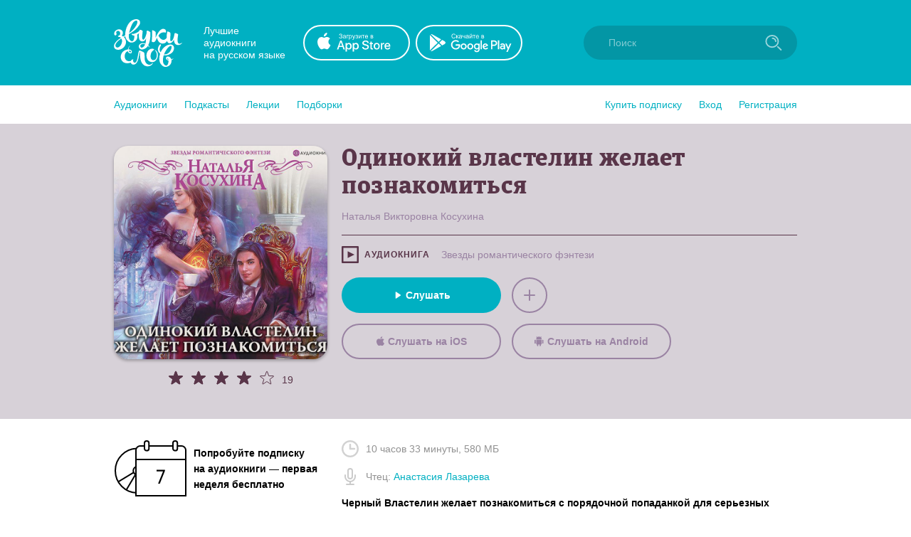

--- FILE ---
content_type: text/html; charset=utf-8
request_url: https://zvukislov.ru/books/46664-odinokii-vlastelin-zhelaet-poznakomitsia/
body_size: 42200
content:

  <!DOCTYPE html>
  <html lang="en">
  <head>
      <!-- Yandex.Metrika counter -->
   <script type="text/javascript" >
       (function(m,e,t,r,i,k,a){m[i]=m[i]||function(){(m[i].a=m[i].a||[]).push(arguments)};
       m[i].l=1*new Date();k=e.createElement(t),a=e.getElementsByTagName(t)[0],k.async=1,k.src=r,a.parentNode.insertBefore(k,a)})
       (window, document, "script", "https://cdn.jsdelivr.net/npm/yandex-metrica-watch/tag.js", "ym");
    
       ym(51696149, "init", {
            clickmap:true,
            trackLinks:true,
            accurateTrackBounce:true,
            webvisor:true,
            trackHash:true
       });
    </script>
    <noscript><div><img src="https://mc.yandex.ru/watch/51696149" style="position:absolute; left:-9999px;" alt="" /></div></noscript>
    <!-- /Yandex.Metrika counter -->

    <title data-react-helmet="true">Аудиокнига «Одинокий властелин желает познакомиться», Натальи Косухиной в исполнении Анастасии Лазаревой - слушать онлайн на Звуки Слов</title>
    <meta data-react-helmet="true" name="description" content="Одинокий властелин желает познакомиться, Наталья Викторовна Косухина. Слушать аудиокнигу, читает Анастасия Лазарева – Юлия Исаева никогда не мечтала попасть в другой мир, но, будучи девушкой романтической, верила в сказки и б..."/>
    
    <meta charset="utf-8">
    <meta name="viewport" content="width=device-width, maximum-scale=1.0, minimum-scale=1.0">
    
    <link rel="shortcut icon" href="/static/web/images/favicon.ico" type="image/x-icon" class="favicon">
    <link rel="apple-touch-icon" sizes="180x180" href="/static/web/images/apple-touch-icon.png">
    <link rel="icon" type="image/png" sizes="32x32" href="/static/web/images/favicon-32x32.png">
    <link rel="icon" type="image/png" sizes="16x16" href="/static/web/images/favicon-16x16.png">
    <link rel="mask-icon" href="/static/web/images/safari-pinned-tab.svg">
    
    <meta property="og:image" content="/static/web/images/og.png" />
    <link rel="preload" as="font" crossorigin="anonymous" href="/static/web/fonts/Diaria.woff2">
    <link data-chunk="client" rel="preload" as="script" href="/static/public/vendor.32a0e71abb4808a2e027.js">
<link data-chunk="client" rel="preload" as="style" href="/static/public/client_5bd11a8e4510fc614726.css">
<link data-chunk="client" rel="preload" as="script" href="/static/public/client.b75cc4788657329d7f03.js">
<link data-chunk="Book" rel="preload" as="script" href="/static/public/Book.2cfaca93fe1f842836e0.js">
<link data-chunk="AudiobookIcon" rel="preload" as="script" href="/static/public/AudiobookIcon.5851dc62ad948ccaabd7.js">
<link data-chunk="SliderWithItems" rel="preload" as="script" href="/static/public/SliderWithItems.801b5fb2d03bf410c2a5.js">
<link data-chunk="Slider" rel="preload" as="script" href="/static/public/vendors~Slider.a6cd2901278ca09d8604.js">
<link data-chunk="Slider" rel="preload" as="script" href="/static/public/Slider.3a36f08dc689e1149772.js">
<link data-chunk="styled-SliderWrapper" rel="preload" as="script" href="/static/public/styled-SliderWrapper.8ce1526fd26345590004.js">
<link data-chunk="styled-HeaderWrapper" rel="preload" as="script" href="/static/public/styled-HeaderWrapper.7a18f8c71bf85d9ca474.js">
<link data-chunk="CatalogHeaderLink" rel="preload" as="script" href="/static/public/CatalogHeaderLink.a03be8e63e5bddd80ffb.js">
<link data-chunk="CatalogLinkWrapper" rel="preload" as="script" href="/static/public/CatalogLinkWrapper.275294bceaa0eace5acc.js">
<link data-chunk="CatalogHeaderLinkStyled" rel="preload" as="script" href="/static/public/CatalogHeaderLinkStyled.96474ba78f8a01957b95.js">
<link data-chunk="styled-Buttons" rel="preload" as="script" href="/static/public/styled-Buttons.ec138dc41447e36380e3.js">
<link data-chunk="styled-ButtonLeft" rel="preload" as="script" href="/static/public/styled-ButtonLeft.ea121bfcaf133d902696.js">
<link data-chunk="styled-ButtonRight" rel="preload" as="script" href="/static/public/styled-ButtonRight.bcf9345e28d868e47ff1.js">
<link data-chunk="BookComponent" rel="preload" as="script" href="/static/public/BookComponent.c97a6e275dc523492f84.js">
<link data-chunk="LazyImageBundle" rel="preload" as="script" href="/static/public/LazyImageBundle.34af52b7a14491586a10.js">
<link data-chunk="CatalogHeaderStyled" rel="preload" as="script" href="/static/public/CatalogHeaderStyled.b2065e64fc94b7a2bf7e.js">
<link data-chunk="Notification" rel="preload" as="script" href="/static/public/Notification.0338301e404b0e6cb969.js">
    <link data-chunk="client" rel="stylesheet" href="/static/public/client_5bd11a8e4510fc614726.css">
    <style data-styled="ctgMXK dIqIFk dqCXNr fFleeA hxTGqX dYbHPY jnjIjt cNcFtb bTAqLv bHZzgd gAIVRW yWZOX gOkpks KzmkZ cjwjgb cibCGo fPhSPy cPQYHi imgWrU huonYg etjusn gjUIXM dkVjwo cJULPu iVPgPl cBpafh ccbsEr ghSqci bzhWHD ckmRFi jGsFjo fXwAzn sxLCX girjUm cUXUhT dHuvmA bOfgts ZPKGw jMqBtj iWuCVX ecGqu gePqab VBryQ ejHvcz fMEiZt igxLGh kOefcF gnapRu jtWABN drmDwa liQEpq iesWvJ kcddIn bKGdxx iDgSpB bEYygp iITgfm fxlSuu kBtMso kNuEUm jxPlYl fMwaVV eWxPZU yFUuh gJBnuz eojufa gLWkcZ iZxeSm brouZG feNwkC hePlxX cqFwAq eCUOao duVNfZ hUVvTN jLaaJH ftxLBM eltelt zAupo bMWkiW CAkm iAzssG bQnZJS emIbHk hgFeqY iLwvon hIORlK fwswMH jvudKn cRYzuV ivIHnC eWVtru cXRLra dZnXuV cizabx gduWJf kMWDSA hXhYML bMPTTp blPpxw" data-styled-version="4.3.1">
/* sc-component-id: sc-bxivhb */
.gOkpks{width:960px;margin:0 auto;display:block;} @media (max-width:960px){.gOkpks{width:100%;}}
/* sc-component-id: sc-jTzLTM */
.sxLCX{-webkit-align-items:center;-webkit-box-align:center;-ms-flex-align:center;align-items:center;-webkit-box-pack:center;-webkit-justify-content:center;-ms-flex-pack:center;justify-content:center;border:none;border-radius:51px;outline:none;box-sizing:border-box;-webkit-text-decoration:none;text-decoration:none;-webkit-transition:0.2s;transition:0.2s;cursor:pointer;line-height:14px;font-size:14px;text-transform:none;font-weight:700;padding:15px;display:-webkit-box;display:-webkit-flex;display:-ms-flexbox;display:flex;width:100%;height:50px;background:transparent;color:#00B0C2;border:2px solid #00B0C2;box-shadow:none;} .sxLCX:hover{background:#00B0C2;color:white;box-shadow:0 10px 20px 0 rgba(3,150,165,0.2);} .sxLCX:active{background:#0396A5;color:white;border-color:#0396A5;} .sxLCX:focus{box-shadow:0 5px 20px 0 rgba(3,150,165,0.8);}.girjUm{-webkit-align-items:center;-webkit-box-align:center;-ms-flex-align:center;align-items:center;-webkit-box-pack:center;-webkit-justify-content:center;-ms-flex-pack:center;justify-content:center;border:none;border-radius:51px;outline:none;box-sizing:border-box;-webkit-text-decoration:none;text-decoration:none;-webkit-transition:0.2s;transition:0.2s;cursor:pointer;line-height:14px;font-size:14px;text-transform:none;font-weight:700;padding:15px;display:-webkit-box;display:-webkit-flex;display:-ms-flexbox;display:flex;width:100%;height:50px;background:#00B0C2;color:#ffffff;border:2px solid transparent;box-shadow:0 0px 0px 0 rgba(0,0,0,0.0);} .girjUm:hover{background:transparent;color:#00B0C2;box-shadow:0 10px 20px 0 rgba(3,150,165,0.2);border:2px solid #00B0C2;} .girjUm:active{background:transparent;color:#0396A5;border-color:#0396A5;} .girjUm:focus{box-shadow:0 5px 20px 0 rgba(3,150,165,0.8);}
/* sc-component-id: sc-kGXeez */
.gjUIXM{color:#000;-webkit-transition:border 0.2s,color 0.2s;transition:border 0.2s,color 0.2s;display:inline;cursor:pointer;font-size:inherit;text-align:left;-webkit-text-decoration:none;text-decoration:none;border-bottom:1px solid #545454;} .gjUIXM:hover{color:#00B0C2;border-bottom:1px solid #00B0C2;} .gjUIXM:active{color:#545454;border-bottom:1px solid #545454;}.dkVjwo{color:#00B0C2;-webkit-transition:border 0.2s,color 0.2s;transition:border 0.2s,color 0.2s;display:inline;cursor:pointer;font-size:inherit;text-align:left;-webkit-text-decoration:none;text-decoration:none;border-bottom:1px solid transparent;} .dkVjwo:hover{border-bottom:1px solid #00B0C2;} .dkVjwo:active{color:#545454;border-bottom:1px solid #545454;}.cJULPu{color:#00B0C2;-webkit-transition:border 0.2s,color 0.2s;transition:border 0.2s,color 0.2s;display:inline;cursor:pointer;font-size:inherit;text-align:left;-webkit-text-decoration:none;text-decoration:none;border-bottom:1px dashed #00B0C2;} .cJULPu:hover{color:#00B0C2;border-bottom:1px dashed transparent;} .cJULPu:active{color:#545454;border-bottom:1px dashed #545454;}.iVPgPl{color:#000;-webkit-transition:border 0.2s,color 0.2s;transition:border 0.2s,color 0.2s;display:inline;cursor:pointer;font-size:inherit;text-align:left;-webkit-text-decoration:none;text-decoration:none;border-bottom:1px solid #00B0C2;} .iVPgPl:hover{color:#00B0C2;border-bottom:1px solid transparent;} .iVPgPl:active{color:#545454;border-bottom:1px solid #545454;}.cBpafh{color:#fff;-webkit-transition:border 0.2s,color 0.2s;transition:border 0.2s,color 0.2s;display:inline;cursor:pointer;font-size:inherit;text-align:left;-webkit-text-decoration:none;text-decoration:none;} .cBpafh:hover{border-bottom:none;} .cBpafh:active{color:#545454;border-bottom:none;}
/* sc-component-id: sc-iAyFgw */
.dIqIFk{background:#00B0C2;padding:24px;position:relative;} @media (max-width:940px){.dIqIFk{padding:14px 10px;height:100px;}}
/* sc-component-id: sc-hSdWYo */
.dqCXNr{width:960px;margin:0 auto;display:block;display:-webkit-box;display:-webkit-flex;display:-ms-flexbox;display:flex;-webkit-align-items:center;-webkit-box-align:center;-ms-flex-align:center;align-items:center;position:relative;} @media (max-width:960px){.dqCXNr{width:100%;}} @media (max-width:940px){.dqCXNr{-webkit-box-pack:center;-webkit-justify-content:center;-ms-flex-pack:center;justify-content:center;}}
/* sc-component-id: sc-eHgmQL */
.hxTGqX{color:#fff;font-size:14px;line-height:17px;width:120px;margin-left:30px;margin-right:20px;} @media (max-width:940px){.hxTGqX{display:none;}}
/* sc-component-id: sc-cvbbAY */
.dYbHPY{display:-webkit-box;display:-webkit-flex;display:-ms-flexbox;display:flex;} @media (max-width:940px){.dYbHPY{display:none;}}
/* sc-component-id: sc-brqgnP */
.jnjIjt{display:block;width:150px;height:50px;-webkit-transition:0.2s;transition:0.2s;} .jnjIjt:first-child{margin-right:8px;} .jnjIjt:hover{opacity:0.8;} .jnjIjt:active{opacity:0.6;} .jnjIjt img{display:block;}
/* sc-component-id: sc-cMljjf */
.fFleeA{display:block;-webkit-transition:0.2s;transition:0.2s;width:96px;height:72px;} .fFleeA:hover{opacity:0.8;} .fFleeA:active{opacity:0.6;} @media (max-width:940px){.fFleeA{left:0;right:0;margin:0 auto;width:80px;height:60px;top:4px;position:absolute;}.fFleeA:active,.fFleeA:hover{opacity:1;}}
/* sc-component-id: sc-jAaTju */
.cNcFtb{margin-left:auto;position:relative;z-index:2;} @media (max-width:940px){.cNcFtb{width:100%;position:absolute;top:11px;z-index:2;padding:0 10px;width:54px;right:0;}}
/* sc-component-id: sc-csuQGl */
.gAIVRW{width:24px;height:24px;background:url(/static/public/icon-search_67056329.svg) no-repeat center;background-size:contain;position:absolute;right:21px;top:12px;-webkit-transition:opacity 0.2s;transition:opacity 0.2s;z-index:1;opacity:0.6;} @media (max-width:940px){.gAIVRW{opacity:1;}}
/* sc-component-id: sc-Rmtcm */
.bHZzgd{width:300px;border:none;background:#0396A5;font-size:14px;color:white;padding:16px 16px 16px 35px;border-radius:50px;outline:none;position:relative;z-index:1;opacity:1;-webkit-transition:width 0.2s,opacity 0.2s;transition:width 0.2s,opacity 0.2s;} @media (max-width:940px){.bHZzgd{width:100%;right:0;position:absolute;font-size:0;width:54px;opacity:0;padding:0;}} .bHZzgd::-webkit-input-placeholder{color:#81CAD2;} .bHZzgd::-moz-placeholder{color:#81CAD2;} .bHZzgd:-moz-placeholder{color:#81CAD2;} .bHZzgd:-ms-input-placeholder{color:#81CAD2;}
/* sc-component-id: sc-bRBYWo */
.bTAqLv{width:100%;height:100px;position:absolute;background:#00B0C2;top:-25px;-webkit-transition:0.2s;transition:0.2s;left:0;display:none;} @media (max-width:940px){.bTAqLv{display:block;}}
/* sc-component-id: sc-gisBJw */
.hIORlK{background:#00B0C2;} .hIORlK a{border:none;}
/* sc-component-id: sc-kjoXOD */
.fwswMH{width:960px;margin:0 auto;display:block;display:-webkit-box;display:-webkit-flex;display:-ms-flexbox;display:flex;-webkit-align-items:center;-webkit-box-align:center;-ms-flex-align:center;align-items:center;} @media (max-width:960px){.fwswMH{width:100%;}} @media (max-width:940px){.fwswMH{-webkit-flex-direction:column;-ms-flex-direction:column;flex-direction:column;text-align:center;}}
/* sc-component-id: sc-cHGsZl */
.dZnXuV{width:960px;margin:0 auto;display:block;text-align:center;color:white;padding:15px 0;font-size:12px;} @media (max-width:960px){.dZnXuV{width:100%;}}
/* sc-component-id: sc-TOsTZ */
.jvudKn{display:block;-webkit-transition:0.2s;transition:0.2s;width:96px;height:72px;position:static !important;} .jvudKn:hover{opacity:0.8;} .jvudKn:active{opacity:0.6;} @media (max-width:940px){.jvudKn{left:0;right:0;margin:0 auto;width:80px;height:60px;top:4px;position:absolute;}.jvudKn:active,.jvudKn:hover{opacity:1;}}
/* sc-component-id: sc-kgAjT */
.cRYzuV{color:#fff;font-size:14px;line-height:17px;width:120px;margin-left:30px;margin-right:20px;} @media (max-width:940px){.cRYzuV{display:none;}} @media (max-width:940px){.cRYzuV{display:block;margin:0;margin-top:20px;}}
/* sc-component-id: sc-cJSrbW */
.eWVtru{display:block;width:150px;height:50px;-webkit-transition:0.2s;transition:0.2s;} .eWVtru:first-child{margin-right:8px;} .eWVtru:hover{opacity:0.8;} .eWVtru:active{opacity:0.6;} .eWVtru img{display:block;} @media (max-width:940px){.eWVtru{display:block;width:auto;}.eWVtru img{width:130px;}}
/* sc-component-id: sc-ksYbfQ */
.ivIHnC{display:-webkit-box;display:-webkit-flex;display:-ms-flexbox;display:flex;} @media (max-width:940px){.ivIHnC{display:none;}} @media (max-width:940px){.ivIHnC{display:-webkit-box;display:-webkit-flex;display:-ms-flexbox;display:flex;margin-top:20px;}}
/* sc-component-id: sc-hmzhuo */
.cXRLra{margin-left:40px;} .cXRLra a{display:block;color:white;-webkit-transition:0.2s;transition:0.2s;} .cXRLra a:hover{opacity:0.8;} .cXRLra a:active{opacity:0.6;} .cXRLra a{display:block;-webkit-flex-shrink:0;-ms-flex-negative:0;flex-shrink:0;} @media (max-width:940px){.cXRLra{margin:0;margin-top:20px;}.cXRLra a{text-align:center;}}
/* sc-component-id: sc-frDJqD */
.ctgMXK{height:auto;min-height:100%;position:relative;background:#fff;color:#000;} .ctgMXK:after{content:"";display:block;height:145px;}
/* sc-component-id: sc-kvZOFW */
.iLwvon{position:relative;padding-top:24px;margin-top:-145px;min-height:145px;}
/* sc-component-id: sc-jbKcbu */
.yWZOX{display:-webkit-box;display:-webkit-flex;display:-ms-flexbox;display:flex;-webkit-align-items:center;-webkit-box-align:center;-ms-flex-align:center;align-items:center;background:#fff;height:54px;} @media (max-width:940px){.yWZOX{position:absolute;top:22px;left:27px;background:transparent;}}
/* sc-component-id: sc-jqCOkK */
.huonYg{margin-right:24px;font-size:14px;-webkit-transition:0.2s;transition:0.2s;cursor:pointer;position:relative;color:#00B0C2;} .huonYg a{display:block;color:inherit;-webkit-text-decoration:none;text-decoration:none;width:100%;border:none !important;} .huonYg:hover,.huonYg a:hover{color:#545454;} .huonYg:active{opacity:0.7;} .huonYg:last-child{margin:0;}.etjusn{margin-right:24px;font-size:14px;-webkit-transition:0.2s;transition:0.2s;cursor:pointer;position:relative;color:#00B0C2;border-top:1px solid #d2d2d2;padding-top:20px;} .etjusn a{display:block;color:inherit;-webkit-text-decoration:none;text-decoration:none;width:100%;border:none !important;} .etjusn:hover,.etjusn a:hover{color:#545454;} .etjusn:active{opacity:0.7;} .etjusn:last-child{margin:0;}
/* sc-component-id: sc-fYxtnH */
.ccbsEr{display:none;} @media (max-width:940px){.ccbsEr{display:block;}}
/* sc-component-id: sc-tilXH */
.fPhSPy{display:block;} @media (max-width:940px){.fPhSPy{display:none;}}
/* sc-component-id: sc-hEsumM */
.imgWrU{display:-webkit-box;display:-webkit-flex;display:-ms-flexbox;display:flex;}
/* sc-component-id: sc-ktHwxA */
.cPQYHi{display:-webkit-box;display:-webkit-flex;display:-ms-flexbox;display:flex;-webkit-align-items:center;-webkit-box-align:center;-ms-flex-align:center;align-items:center;-webkit-box-pack:justify;-webkit-justify-content:space-between;-ms-flex-pack:justify;justify-content:space-between;} @media (max-width:940px){.cPQYHi{display:none;-webkit-user-select:none;-moz-user-select:none;-ms-user-select:none;user-select:none;}}
/* sc-component-id: sc-cIShpX */
.cjwjgb{position:relative;}
/* sc-component-id: sc-kafWEX */
.cibCGo{width:24px;height:24px;display:none;cursor:pointer;-webkit-transition:0.2s;transition:0.2s;} @media (max-width:940px){.cibCGo{display:block;}}
/* sc-component-id: sc-jwKygS */
.kMWDSA{margin-left:10px;margin-right:10px;}
/* sc-component-id: sc-btzYZH */
.hXhYML{margin-right:10px;height:35px;}
/* sc-component-id: sc-lhVmIH */
.bMPTTp{margin-right:10px;}
/* sc-component-id: sc-bYSBpT */
.blPpxw{display:inline-block;margin-left:5px;font-weight:700;color:#3a3a3a;} .blPpxw span{color:#a0cc4e;}
/* sc-component-id: sc-elJkPf */
.cizabx{text-align:center;background:#F4F4F4;display:-webkit-box;display:-webkit-flex;display:-ms-flexbox;display:flex;-webkit-align-items:center;-webkit-box-align:center;-ms-flex-align:center;align-items:center;-webkit-box-pack:center;-webkit-justify-content:center;-ms-flex-pack:center;justify-content:center;padding:10px;} @media (max-width:940px){.cizabx{display:block;}}
/* sc-component-id: sc-jtRfpW */
.gduWJf{display:-webkit-box;display:-webkit-flex;display:-ms-flexbox;display:flex;-webkit-align-items:center;-webkit-box-align:center;-ms-flex-align:center;align-items:center;-webkit-box-pack:center;-webkit-justify-content:center;-ms-flex-pack:center;justify-content:center;}
/* sc-component-id: sc-eXEjpC */
.iITgfm{width:300px;min-width:300px;margin-right:20px;} @media (max-width:940px){.iITgfm{width:100%;}}
/* sc-component-id: sc-ibxdXY */
.ejHvcz{width:640px;} @media (max-width:940px){.ejHvcz{width:100%;}}
/* sc-component-id: sc-RefOD */
.bzhWHD{width:960px;margin:0 auto;display:block;position:relative;padding-top:30px;padding-bottom:50px;display:-webkit-box;display:-webkit-flex;display:-ms-flexbox;display:flex;padding-bottom:40px;} @media (max-width:960px){.bzhWHD{width:100%;}} @media (max-width:940px){.bzhWHD{display:block;padding:16px;}}
/* sc-component-id: sc-iQKALj */
.ghSqci{padding:1px;}
/* sc-component-id: sc-bwCtUz */
.gJBnuz{width:960px;margin:0 auto;display:block;} @media (max-width:960px){.gJBnuz{width:100%;}} .gJBnuz:not(:empty){border-top:1px solid transparent;padding:0 0;}.eojufa{width:960px;margin:0 auto;display:block;} @media (max-width:960px){.eojufa{width:100%;}} .eojufa:not(:empty){border-top:1px solid #F4F4F4;padding:32px 0;}
/* sc-component-id: sc-hrWEMg */
.dHuvmA{display:block;width:100%;height:300px;border-radius:20px;box-shadow:0 2px 4px 0 rgba(0,0,0,0.3);cursor:pointer;-webkit-transition:0.2s;transition:0.2s;margin-bottom:15px;} .dHuvmA:hover{opacity:0.8;} .dHuvmA:active{opacity:0.9;} @media (max-width:940px){.dHuvmA{width:auto;height:150px;border-radius:8px;}}
/* sc-component-id: sc-eTuwsz */
.cUXUhT{width:300px;min-width:300px;margin-right:20px;text-align:center;} @media (max-width:940px){.cUXUhT{width:100%;}} @media (max-width:940px){.cUXUhT{text-align:left;}}
/* sc-component-id: sc-gwVKww */
.fMEiZt{font-size:34px;line-height:39px;font-weight:400;font-family:Diaria,serif;-webkit-letter-spacing:0.6px;-moz-letter-spacing:0.6px;-ms-letter-spacing:0.6px;letter-spacing:0.6px;color:#000;margin-bottom:10px;} @media (max-width:910px){.fMEiZt{font-size:20px;line-height:25px;}}
/* sc-component-id: sc-hXRMBi */
.jtWABN{display:-webkit-box;display:-webkit-flex;display:-ms-flexbox;display:flex;-webkit-align-items:center;-webkit-box-align:center;-ms-flex-align:center;align-items:center;text-transform:uppercase;font-size:12px;font-weight:700;-webkit-letter-spacing:1px;-moz-letter-spacing:1px;-ms-letter-spacing:1px;letter-spacing:1px;color:#593549;}
/* sc-component-id: sc-epnACN */
.gnapRu{display:-webkit-box;display:-webkit-flex;display:-ms-flexbox;display:flex;-webkit-align-items:center;-webkit-box-align:center;-ms-flex-align:center;align-items:center;} .gnapRu .sc-hXRMBi{margin-right:16px;} @media (max-width:940px){.gnapRu{display:block;}.gnapRu .sc-hXRMBi{margin-bottom:5px;}}
/* sc-component-id: sc-iQNlJl */
.igxLGh{display:inline;-webkit-transition:0.2s;transition:0.2s;border-bottom:1px solid transparent;line-height:16px;} .igxLGh:hover{border-bottom-color:inherit;}
/* sc-component-id: sc-bsbRJL */
.kOefcF{width:100%;height:1px;margin-top:15px;margin-bottom:15px;}
/* sc-component-id: sc-hZSUBg */
.kBtMso{color:#929292;margin-bottom:20px;} @media (max-width:940px){.kBtMso{margin-top:20px;}}
/* sc-component-id: sc-cMhqgX */
.kNuEUm{display:-webkit-box;display:-webkit-flex;display:-ms-flexbox;display:flex;-webkit-align-items:center;-webkit-box-align:center;-ms-flex-align:center;align-items:center;margin-bottom:15px;} .kNuEUm img{margin-right:10px;}
/* sc-component-id: sc-iuJeZd */
.jxPlYl{margin-bottom:15px;color:#000;font-size:14px;line-height:1.5;overflow:hidden;margin-top:5px;}
/* sc-component-id: sc-esOvli */
.bEYygp{border-radius:100%;display:-webkit-box;display:-webkit-flex;display:-ms-flexbox;display:flex;-webkit-align-items:center;-webkit-box-align:center;-ms-flex-align:center;align-items:center;-webkit-box-pack:center;-webkit-justify-content:center;-ms-flex-pack:center;justify-content:center;width:50px;height:50px;border:2px solid #9a83a3;-webkit-transition:0.2s;transition:0.2s;cursor:pointer;background:transparent;outline:none;} .bEYygp .colored-path{fill:#9a83a3;-webkit-transition:0.2s;transition:0.2s;} .bEYygp:hover{background:#9a83a3;box-shadow:0 10px 20px 0 rgba(154,131,163,0.2);} .bEYygp:hover .colored-path{fill:#d7d1d8;} .bEYygp:active{opacity:0.8;} .bEYygp:focus{box-shadow:0 5px 20px 0 rgba(154,131,163,0.8);}
/* sc-component-id: sc-cmthru */
.liQEpq{margin-top:20px;}
/* sc-component-id: sc-hMFtBS */
.iesWvJ{display:-webkit-box;display:-webkit-flex;display:-ms-flexbox;display:flex;margin-top:15px;}.kcddIn{display:-webkit-box;display:-webkit-flex;display:-ms-flexbox;display:flex;margin-top:15px;} @media (max-width:940px){.kcddIn{display:none;}}
/* sc-component-id: sc-cLQEGU */
.bKGdxx{width:224px;margin-right:15px;} .bKGdxx path{-webkit-transition:0.2s;transition:0.2s;} .bKGdxx:hover path{fill:#00B0C2;}
/* sc-component-id: sc-gqPbQI */
.fXwAzn{width:224px;margin-right:15px;text-transform:none;color:#9a83a3;border-color:#9a83a3;} .fXwAzn svg{margin-right:5px;} .fXwAzn .colored-path{-webkit-transition:0.2s;transition:0.2s;fill:#9a83a3;} .fXwAzn:hover{color:#d7d1d8;background:#9a83a3;box-shadow:0 10px 20px 0 rgba(154,131,163,0.2);} .fXwAzn:hover .colored-path{fill:#d7d1d8;} .fXwAzn:active{opacity:0.8;border-color:#9a83a3;box-shadow:0 5px 20px 0 rgba(154,131,163,0.8);} .fXwAzn:focus{box-shadow:0 5px 20px 0 rgba(154,131,163,0.8);} @media (max-width:940px){.fXwAzn{width:100%;max-width:300px;margin-bottom:15px;}.fXwAzn:last-child{margin-bottom:0;}}
/* sc-component-id: sc-hORach */
.fxlSuu{display:-webkit-box;display:-webkit-flex;display:-ms-flexbox;display:flex;-webkit-align-items:center;-webkit-box-align:center;-ms-flex-align:center;align-items:center;font-weight:700;margin-bottom:25px;} .fxlSuu img{margin-right:10px;display:block;-webkit-flex-shrink:0;-ms-flex-negative:0;flex-shrink:0;}
/* sc-component-id: sc-bAeIUo */
.cqFwAq{display:-webkit-box;display:-webkit-flex;display:-ms-flexbox;display:flex;-webkit-align-items:center;-webkit-box-align:center;-ms-flex-align:center;align-items:center;text-transform:uppercase;font-size:12px;font-weight:700;-webkit-letter-spacing:1px;-moz-letter-spacing:1px;-ms-letter-spacing:1px;letter-spacing:1px;color:#929292;margin:10px 0;}
/* sc-component-id: sc-iujRgT */
.bOfgts{text-align:left;padding-left:76px;} @media (max-width:940px){.bOfgts{padding-left:0;}.bOfgts svg{width:15px !important;}.bOfgts .star-wrapper:not(:last-child){margin-right:5px !important;}}
/* sc-component-id: sc-exAgwC */
.ckmRFi{text-align:center;border-bottom:1px solid;margin-bottom:16px;color:#593549;} @media (min-width:941px){.ckmRFi{display:none;}}
/* sc-component-id: sc-cQFLBn */
.jGsFjo{display:-webkit-box;display:-webkit-flex;display:-ms-flexbox;display:flex;margin-top:15px;-webkit-box-pack:center;-webkit-justify-content:center;-ms-flex-pack:center;justify-content:center;} .jGsFjo .sc-gqPbQI:last-child{margin-right:0;}
/* sc-component-id: sc-gojNiO */
.iDgSpB{margin-right:3px;}
/* sc-component-id: sc-daURTG */
.iWuCVX{display:-webkit-box;display:-webkit-flex;display:-ms-flexbox;display:flex;margin-right:10px;}.ecGqu{display:-webkit-box;display:-webkit-flex;display:-ms-flexbox;display:flex;margin-right:0;}
/* sc-component-id: sc-bXGyLb */
.gePqab{display:-webkit-box;display:-webkit-flex;display:-ms-flexbox;display:flex;position:absolute;top:0;pointer-events:none;}
/* sc-component-id: sc-lkqHmb */
.VBryQ{position:relative;font-size:14px;top:3px;color:#593549;}
/* sc-component-id: sc-eLExRp */
.ZPKGw{display:-webkit-inline-box;display:-webkit-inline-flex;display:-ms-inline-flexbox;display:inline-flex;position:relative;-webkit-align-items:center;-webkit-box-align:center;-ms-flex-align:center;align-items:center;margin-bottom:5px;-webkit-transition:0.2s;transition:0.2s;opacity:1;cursor:default;} .ZPKGw svg{display:block;-webkit-flex-shrink:0;-ms-flex-negative:0;flex-shrink:0;width:22px;height:22px;} .ZPKGw .star-wrapper:not(:last-child){margin-right:10px;} @media (max-width:940px){.ZPKGw{margin-bottom:0;}}.jMqBtj{display:-webkit-inline-box;display:-webkit-inline-flex;display:-ms-inline-flexbox;display:inline-flex;position:relative;-webkit-align-items:center;-webkit-box-align:center;-ms-flex-align:center;align-items:center;margin-bottom:5px;-webkit-transition:0.2s;transition:0.2s;opacity:1;cursor:default;} .jMqBtj svg{display:block;-webkit-flex-shrink:0;-ms-flex-negative:0;flex-shrink:0;width:15px;height:15px;} .jMqBtj .star-wrapper:not(:last-child){margin-right:2px;} @media (max-width:940px){.jMqBtj{margin-bottom:0;}}
/* sc-component-id: sc-cbkKFq */
.yFUuh{border:2px solid #00B0C2;font-size:14px;font-weight:700;color:#00B0C2;height:40px;padding:0 15px;display:-webkit-inline-box;display:-webkit-inline-flex;display:-ms-inline-flexbox;display:inline-flex;-webkit-align-items:center;-webkit-box-align:center;-ms-flex-align:center;align-items:center;-webkit-box-pack:center;-webkit-justify-content:center;-ms-flex-pack:center;justify-content:center;border-radius:40px;margin-right:15px;-webkit-transition:0.2s;transition:0.2s;margin-bottom:10px;white-space:nowrap;} .yFUuh:hover{color:#fff;background:#00B0C2;}
/* sc-component-id: sc-fYiAbW */
.eWxPZU{overflow:hidden;}
/* sc-component-id: sc-gJWqzi */
.drmDwa{display:block;margin-right:8px;width:24px;height:24px;}
/* sc-component-id: sc-rBLzX */
.gLWkcZ{position:relative;margin-bottom:32px;margin-top:32px;padding:32px 0;} .gLWkcZ:last-child{margin-bottom:0;} .gLWkcZ:first-child{margin-top:0;} @media (max-width:940px){.gLWkcZ{padding:0 16px;}} @media (max-width:940px){.gLWkcZ{padding:16px;}} .gLWkcZ:after{content:"";background:#F4F4F4;width:calc(100% + 64px);height:calc(100%);left:-32px;top:0;position:absolute;z-index:0;} @media (max-width:940px){.gLWkcZ:after{width:calc(100%);left:0;top:0;height:100%;}}.iZxeSm{position:relative;margin-bottom:32px;margin-top:32px;} .iZxeSm:last-child{margin-bottom:0;} .iZxeSm:first-child{margin-top:0;} @media (max-width:940px){.iZxeSm{padding:0 16px;}}
/* sc-component-id: sc-bMvGRv */
.brouZG{display:-webkit-box;display:-webkit-flex;display:-ms-flexbox;display:flex;position:relative;z-index:1;}
/* sc-component-id: sc-CtfFt */
.hgFeqY{display:inline;font-size:24px;line-height:24px;font-family:Diaria,serif;} @media (max-width:940px){.hgFeqY{font-size:20px;}}
/* sc-component-id: sc-laTMn */
.eCUOao{margin-left:auto;position:relative;left:10px;} @media (max-width:940px){.eCUOao{display:none;}}
/* sc-component-id: sc-hGoxap */
.hUVvTN{background-image:url(/static/public/icon-arrow-right-iris_76022b50.svg);background-position:center;background-repeat:no-repeat;background-size:10px;background-color:transparent;padding:16px;width:15px;height:15px;-webkit-transition:0.2s;transition:0.2s;cursor:pointer;outline:none;border:none;} .hUVvTN:hover{opacity:0.8;} .hUVvTN:active{opacity:0.6;}
/* sc-component-id: sc-fjmCvl */
.duVNfZ{background-image:url(/static/public/icon-arrow-right-iris_76022b50.svg);background-position:center;background-repeat:no-repeat;background-size:10px;background-color:transparent;padding:16px;width:15px;height:15px;-webkit-transition:0.2s;transition:0.2s;cursor:pointer;outline:none;border:none;opacity:0.2;cursor:default;-webkit-transform:rotate(180deg);-ms-transform:rotate(180deg);transform:rotate(180deg);margin-left:10px;} .duVNfZ:hover{opacity:0.8;} .duVNfZ:active{opacity:0.6;} .duVNfZ:hover{opacity:0.2;}
/* sc-component-id: sc-TFwJa */
.jLaaJH{display:block;width:130px;}
/* sc-component-id: sc-bHwgHz */
.CAkm{display:block;font-size:14px;line-height:19px;font-weight:700;-webkit-text-decoration:none;text-decoration:none;-webkit-hyphens:auto;-moz-hyphens:auto;-ms-hyphens:auto;hyphens:auto;color:#000;-webkit-transition:0.2s;transition:0.2s;margin-bottom:2px;overflow:hidden;display:-webkit-box;-webkit-line-clamp:3;-webkit-box-orient:vertical;} @media (max-width:940px){.CAkm{-webkit-line-clamp:2;}} .CAkm:hover{color:#545454;}
/* sc-component-id: sc-krDsej */
.bQnZJS{font-size:11px;opacity:0.7;color:#929292;display:-webkit-box;display:-webkit-flex;display:-ms-flexbox;display:flex;-webkit-align-items:center;-webkit-box-align:center;-ms-flex-align:center;align-items:center;margin-top:5px;white-space:nowrap;} .bQnZJS img{display:block;width:18px;min-width:18px;margin-right:5px;}
/* sc-component-id: sc-dTdPqK */
.iAzssG{display:block;font-size:14px;line-height:19px;font-weight:500;-webkit-text-decoration:none;text-decoration:none;color:#4a4a4a;-webkit-transition:0.2s;transition:0.2s;margin-bottom:6px;} .iAzssG:hover{color:black;}
/* sc-component-id: sc-itybZL */
.bMWkiW{display:-webkit-box;display:-webkit-flex;display:-ms-flexbox;display:flex;}
/* sc-component-id: sc-eMigcr */
@media (max-width:940px){.zAupo{display:-webkit-box;display:-webkit-flex;display:-ms-flexbox;display:flex;-webkit-flex-direction:column;-ms-flex-direction:column;flex-direction:column;}.zAupo .sc-bHwgHz{-webkit-order:1;-ms-flex-order:1;order:1;margin-bottom:0px;}.zAupo .sc-dTdPqK{-webkit-order:2;-ms-flex-order:2;order:2;margin-bottom:4px;}.zAupo .sc-itybZL{margin-top:0;-webkit-order:3;-ms-flex-order:3;order:3;}.zAupo .sc-krDsej{margin-top:5px;-webkit-order:4;-ms-flex-order:4;order:4;}}
/* sc-component-id: sc-fzsDOv */
.eltelt{display:inline-block;-webkit-transition:0.2s;transition:0.2s;border-radius:6px;} .eltelt:hover{opacity:0.8;}
/* sc-component-id: sc-jVODtj */
.ftxLBM{display:block;margin-bottom:9px;width:100px;height:100px;border-radius:6px;box-shadow:0 2px 4px 0 rgba(0,0,0,0.3);} .ftxLBM.current{position:relative;display:block;} .ftxLBM.current:after{border-radius:6px;content:"";display:block;width:100px;height:100px;position:absolute;left:0;top:0;background:rgba(3,150,165,0.6);}
/* sc-component-id: sc-kUaPvJ */
.emIbHk{position:relative;top:-1px;}
/* sc-component-id: sc-giadOv */
.feNwkC{margin-bottom:5px;margin-right:15px;}
/* sc-component-id: sc-fONwsr */
.hePlxX{display:inline;font-size:24px;line-height:30px;font-family:Diaria,serif;color:#000;} @media (max-width:940px){.hePlxX{font-size:20px;}}</style>
  </head>
  <body>
    <div id="app" class="root"><div id="content-base" class="sc-frDJqD ctgMXK"><div id="header" class="sc-iAyFgw dIqIFk"><div class="sc-bxivhb sc-hSdWYo dqCXNr"><a href="/"><img src="/static/public/logo-white_e11cc2df.svg" alt="" class="sc-cMljjf fFleeA"/></a><div class="sc-eHgmQL hxTGqX">Лучшие аудиокниги <br/>на русском языке</div><div class="sc-cvbbAY dYbHPY"><a href="https://redirect.appmetrica.yandex.com/serve/1178279501214330830?site_id=header" target="_blank" class="sc-brqgnP jnjIjt"><img src="/static/public/appstote-white_11c5875d.svg" alt=""/></a><a href="https://redirect.appmetrica.yandex.com/serve/457703511442876946?site_id=header" target="_blank" class="sc-brqgnP jnjIjt"><img src="/static/public/playmarket-white_6f983eba.svg" alt=""/></a></div><div class="sc-jAaTju cNcFtb"><div class="sc-bRBYWo bTAqLv"></div><input class="jest-input sc-Rmtcm bHZzgd" value="" placeholder="Поиск"/><div class="sc-csuQGl gAIVRW"></div></div></div></div><div id="menu" class="sc-jbKcbu yWZOX"><div class="sc-bxivhb gOkpks"><div class="sc-dNLxif KzmkZ"><div class="sc-cIShpX cjwjgb"><svg width="24" height="24" viewBox="0 0 24 24" class="sc-kafWEX cibCGo"><rect x="5" y="17" width="14" height="2" rx="1" fill="white"></rect><rect x="5" y="11" width="14" height="2" rx="1" fill="white"></rect><rect x="5" y="5" width="14" height="2" rx="1" fill="white"></rect></svg><div class="sc-tilXH fPhSPy"><div class="sc-ktHwxA cPQYHi"><div class="sc-hEsumM imgWrU"><div role="button" class="sc-jqCOkK huonYg"><a class="sc-kGXeez gjUIXM" href="/catalog/" variation="default">Аудиокниги</a></div><div role="button" class="sc-jqCOkK huonYg"><a class="sc-kGXeez gjUIXM" href="/series/?type=podcast" variation="default">Подкасты</a></div><div role="button" class="sc-jqCOkK huonYg"><a class="sc-kGXeez gjUIXM" href="/series/?type=lecture" variation="default">Лекции</a></div><div role="button" class="sc-jqCOkK huonYg"><a class="sc-kGXeez gjUIXM" href="/booksets/" variation="default">Подборки</a></div></div><div class="sc-hEsumM imgWrU"><div role="button" class="sc-jqCOkK huonYg"><a class="sc-kGXeez gjUIXM" href="/subscription/" variation="default">Купить подписку</a></div><div role="button" class="jest-menu-login sc-jqCOkK huonYg">Вход</div><div role="button" class="jest-menu-registration sc-jqCOkK huonYg">Регистрация</div></div></div></div><div class="sc-fYxtnH ccbsEr"><div class="sc-ktHwxA cPQYHi"><div role="button" class="sc-jqCOkK huonYg"><a class="sc-kGXeez gjUIXM" href="/subscription/" variation="default">Купить подписку</a></div><div role="button" class="sc-jqCOkK huonYg">Вход</div><div role="button" class="sc-jqCOkK huonYg">Регистрация</div><div role="button" class="sc-jqCOkK etjusn"><a class="sc-kGXeez gjUIXM" href="/catalog/" variation="default">Аудиокниги</a></div><div role="button" class="sc-jqCOkK huonYg"><a class="sc-kGXeez gjUIXM" href="/series/?type=podcast" variation="default">Подкасты</a></div><div role="button" class="sc-jqCOkK huonYg"><a class="sc-kGXeez gjUIXM" href="/series/?type=lecture" variation="default">Лекции</a></div><div role="button" class="sc-jqCOkK huonYg"><a class="sc-kGXeez gjUIXM" href="/booksets/" variation="default">Подборки</a></div></div></div></div></div></div></div><div itemscope="" itemType="http://schema.org/Audiobook"><div style="background:#d7d1d8" class="sc-iQKALj ghSqci"><div class="sc-bxivhb sc-ifAKCX sc-RefOD bzhWHD"><div color="#593549" class="sc-exAgwC ckmRFi">Слушайте в мобильном приложении<div class="sc-hMFtBS sc-cQFLBn jGsFjo"><a class="sc-gqPbQI fXwAzn sc-jTzLTM sxLCX" href="https://redirect.appmetrica.yandex.com/serve/1178279501214330830?site_id=book_splash" to="https://redirect.appmetrica.yandex.com/serve/1178279501214330830?site_id=book_splash" target="_blank" color="#9a83a3"><svg width="11" height="14" viewBox="0 0 11 14" fill="none" xmlns="http://www.w3.org/2000/svg"><path fill-rule="evenodd" clip-rule="evenodd" d="M8.18354 0.136475C8.2713 0.905185 7.95427 1.66299 7.49155 2.22043C7.00793 2.76869 6.23474 3.18778 5.48186 3.13381C5.38334 2.39438 5.76486 1.6073 6.19176 1.12736C6.67418 0.581971 7.51304 0.164605 8.18354 0.136475ZM10.6494 4.57201C10.5683 4.61839 9.17191 5.41777 9.18734 7.0496C9.20525 9.01873 10.9785 9.66861 11 9.67607C10.9893 9.722 10.7224 10.6147 10.0572 11.5224C9.50199 12.3209 8.91986 13.1017 7.99561 13.1155C7.55604 13.1253 7.2594 13.0038 6.95028 12.8771C6.62791 12.745 6.29197 12.6074 5.7662 12.6074C5.20847 12.6074 4.85745 12.7495 4.51898 12.8866C4.22625 13.0051 3.94291 13.1198 3.54336 13.1356C2.6633 13.1671 1.99101 12.283 1.41545 11.4919C0.26552 9.87585 -0.630662 6.93822 0.570019 4.93923C1.15215 3.95868 2.21372 3.32776 3.34753 3.31053C3.84648 3.30078 4.3253 3.48562 4.74513 3.64769C5.06631 3.77167 5.35296 3.88233 5.58768 3.88233C5.79406 3.88233 6.07276 3.77599 6.39754 3.65207C6.909 3.45691 7.53475 3.21815 8.17234 3.2824C8.60879 3.29446 9.85007 3.44832 10.6507 4.57124L10.6494 4.57201Z" class="colored-path"></path></svg>iOS</a><a class="sc-gqPbQI fXwAzn sc-jTzLTM sxLCX" href="https://redirect.appmetrica.yandex.com/serve/457703511442876946?site_id=book_splash" to="https://redirect.appmetrica.yandex.com/serve/457703511442876946?site_id=book_splash" target="_blank" color="#9a83a3"><svg width="13" height="14" viewBox="0 0 13 14" fill="none" xmlns="http://www.w3.org/2000/svg"><path fill-rule="evenodd" clip-rule="evenodd" d="M8.63097 0.480824C8.79534 0.196126 9.15938 0.0985809 9.44408 0.262952C9.72878 0.427324 9.82632 0.791367 9.66195 1.07607L9.28397 1.73075C9.80684 2.3905 10.1191 3.22478 10.1191 4.13199H2.38098C2.38098 3.27854 2.65731 2.48964 3.12537 1.84986L2.67862 1.07607C2.51425 0.791367 2.6118 0.427324 2.8965 0.262952C3.18119 0.0985809 3.54524 0.196126 3.7096 0.480824L4.00012 0.984013C4.63408 0.530102 5.41085 0.262939 6.25003 0.262939C7.03952 0.262939 7.77379 0.499405 8.38586 0.905375L8.63097 0.480824ZM0.75 4.72729C0.335786 4.72729 0 5.06308 0 5.47729V9.33444C0 9.74865 0.335787 10.0844 0.75 10.0844H1.03571C1.44993 10.0844 1.78571 9.74865 1.78571 9.33444V5.47729C1.78571 5.06308 1.44993 4.72729 1.03571 4.72729H0.75ZM11.4642 4.72729C11.05 4.72729 10.7142 5.06308 10.7142 5.47729V9.33444C10.7142 9.74865 11.05 10.0844 11.4642 10.0844H11.7499C12.1642 10.0844 12.4999 9.74865 12.4999 9.33444V5.47729C12.4999 5.06308 12.1642 4.72729 11.7499 4.72729H11.4642ZM5.35713 11.2749H7.14282V12.9058C7.14282 13.3201 7.47861 13.6558 7.89282 13.6558H8.17854C8.59275 13.6558 8.92854 13.3201 8.92854 12.9058V11.2749H9.11908C9.67136 11.2749 10.1191 10.8272 10.1191 10.2749V4.72729H2.38098V10.2749C2.38098 10.8272 2.8287 11.2749 3.38098 11.2749H3.57141V12.9058C3.57141 13.3201 3.9072 13.6558 4.32141 13.6558H4.60713C5.02134 13.6558 5.35713 13.3201 5.35713 12.9058V11.2749Z" class="colored-path"></path></svg>Android</a></div></div><div class="sc-eXEjpC sc-eTuwsz cUXUhT"><div><img src="https://zvukislov.ru/storage/public/book_covers/24/01/24014389-bf20-3c18-ba46-494e865a618d.jpg" itemProp="image" class="sc-hrWEMg dHuvmA"/></div><span itemProp="aggregateRating" itemscope="" itemType="http://schema.org/AggregateRating" style="display:none"><span itemProp="ratingValue">4</span><span itemProp="reviewCount">19</span></span><div class="sc-iujRgT bOfgts"><div class="sc-eLExRp ZPKGw"><div class="sc-daURTG iWuCVX"><div class="star-wrapper"><svg width="22" height="22" viewBox="0 0 22 22" fill="none" xmlns="http://www.w3.org/2000/svg"><path d="M13.5517 8.18543L13.6715 8.52292H14.0264H19.9946C20.4836 8.52292 20.6865 9.1554 20.2906 9.44529L15.4599 12.9825L15.182 13.186L15.2672 13.5217L16.7483 19.3601C16.8648 19.8193 16.3522 20.1764 15.9688 19.903L11.2908 16.5668L11.0087 16.3655L10.7208 16.5587L5.72386 19.9128C5.32907 20.1778 4.82329 19.7962 4.96263 19.3384L6.72624 13.5451L6.83237 13.1966L6.54011 12.9825L1.70938 9.44529C1.31347 9.1554 1.51644 8.52292 2.00537 8.52292H7.97354H8.32844L8.44829 8.18543L10.5252 2.33751C10.685 1.8875 11.3149 1.8875 11.4747 2.33751L13.5517 8.18543Z" stroke="#593549"></path></svg></div><div class="star-wrapper"><svg width="22" height="22" viewBox="0 0 22 22" fill="none" xmlns="http://www.w3.org/2000/svg"><path d="M13.5517 8.18543L13.6715 8.52292H14.0264H19.9946C20.4836 8.52292 20.6865 9.1554 20.2906 9.44529L15.4599 12.9825L15.182 13.186L15.2672 13.5217L16.7483 19.3601C16.8648 19.8193 16.3522 20.1764 15.9688 19.903L11.2908 16.5668L11.0087 16.3655L10.7208 16.5587L5.72386 19.9128C5.32907 20.1778 4.82329 19.7962 4.96263 19.3384L6.72624 13.5451L6.83237 13.1966L6.54011 12.9825L1.70938 9.44529C1.31347 9.1554 1.51644 8.52292 2.00537 8.52292H7.97354H8.32844L8.44829 8.18543L10.5252 2.33751C10.685 1.8875 11.3149 1.8875 11.4747 2.33751L13.5517 8.18543Z" stroke="#593549"></path></svg></div><div class="star-wrapper"><svg width="22" height="22" viewBox="0 0 22 22" fill="none" xmlns="http://www.w3.org/2000/svg"><path d="M13.5517 8.18543L13.6715 8.52292H14.0264H19.9946C20.4836 8.52292 20.6865 9.1554 20.2906 9.44529L15.4599 12.9825L15.182 13.186L15.2672 13.5217L16.7483 19.3601C16.8648 19.8193 16.3522 20.1764 15.9688 19.903L11.2908 16.5668L11.0087 16.3655L10.7208 16.5587L5.72386 19.9128C5.32907 20.1778 4.82329 19.7962 4.96263 19.3384L6.72624 13.5451L6.83237 13.1966L6.54011 12.9825L1.70938 9.44529C1.31347 9.1554 1.51644 8.52292 2.00537 8.52292H7.97354H8.32844L8.44829 8.18543L10.5252 2.33751C10.685 1.8875 11.3149 1.8875 11.4747 2.33751L13.5517 8.18543Z" stroke="#593549"></path></svg></div><div class="star-wrapper"><svg width="22" height="22" viewBox="0 0 22 22" fill="none" xmlns="http://www.w3.org/2000/svg"><path d="M13.5517 8.18543L13.6715 8.52292H14.0264H19.9946C20.4836 8.52292 20.6865 9.1554 20.2906 9.44529L15.4599 12.9825L15.182 13.186L15.2672 13.5217L16.7483 19.3601C16.8648 19.8193 16.3522 20.1764 15.9688 19.903L11.2908 16.5668L11.0087 16.3655L10.7208 16.5587L5.72386 19.9128C5.32907 20.1778 4.82329 19.7962 4.96263 19.3384L6.72624 13.5451L6.83237 13.1966L6.54011 12.9825L1.70938 9.44529C1.31347 9.1554 1.51644 8.52292 2.00537 8.52292H7.97354H8.32844L8.44829 8.18543L10.5252 2.33751C10.685 1.8875 11.3149 1.8875 11.4747 2.33751L13.5517 8.18543Z" stroke="#593549"></path></svg></div><div class="star-wrapper"><svg width="22" height="22" viewBox="0 0 22 22" fill="none" xmlns="http://www.w3.org/2000/svg"><path d="M13.5517 8.18543L13.6715 8.52292H14.0264H19.9946C20.4836 8.52292 20.6865 9.1554 20.2906 9.44529L15.4599 12.9825L15.182 13.186L15.2672 13.5217L16.7483 19.3601C16.8648 19.8193 16.3522 20.1764 15.9688 19.903L11.2908 16.5668L11.0087 16.3655L10.7208 16.5587L5.72386 19.9128C5.32907 20.1778 4.82329 19.7962 4.96263 19.3384L6.72624 13.5451L6.83237 13.1966L6.54011 12.9825L1.70938 9.44529C1.31347 9.1554 1.51644 8.52292 2.00537 8.52292H7.97354H8.32844L8.44829 8.18543L10.5252 2.33751C10.685 1.8875 11.3149 1.8875 11.4747 2.33751L13.5517 8.18543Z" stroke="#593549"></path></svg></div></div><div class="sc-bXGyLb gePqab"><div class="jest-book-rating star-wrapper "><svg width="22" height="22" viewBox="0 0 22 22" fill="none" xmlns="http://www.w3.org/2000/svg"><path d="M13.5517 8.18543L13.6715 8.52292H14.0264H19.9946C20.4836 8.52292 20.6865 9.1554 20.2906 9.44529L15.4599 12.9825L15.182 13.186L15.2672 13.5217L16.7483 19.3601C16.8648 19.8193 16.3522 20.1764 15.9688 19.903L11.2908 16.5668L11.0087 16.3655L10.7208 16.5587L5.72386 19.9128C5.32907 20.1778 4.82329 19.7962 4.96263 19.3384L6.72624 13.5451L6.83237 13.1966L6.54011 12.9825L1.70938 9.44529C1.31347 9.1554 1.51644 8.52292 2.00537 8.52292H7.97354H8.32844L8.44829 8.18543L10.5252 2.33751C10.685 1.8875 11.3149 1.8875 11.4747 2.33751L13.5517 8.18543Z" fill="#593549" stroke="#593549"></path></svg></div><div class="jest-book-rating star-wrapper "><svg width="22" height="22" viewBox="0 0 22 22" fill="none" xmlns="http://www.w3.org/2000/svg"><path d="M13.5517 8.18543L13.6715 8.52292H14.0264H19.9946C20.4836 8.52292 20.6865 9.1554 20.2906 9.44529L15.4599 12.9825L15.182 13.186L15.2672 13.5217L16.7483 19.3601C16.8648 19.8193 16.3522 20.1764 15.9688 19.903L11.2908 16.5668L11.0087 16.3655L10.7208 16.5587L5.72386 19.9128C5.32907 20.1778 4.82329 19.7962 4.96263 19.3384L6.72624 13.5451L6.83237 13.1966L6.54011 12.9825L1.70938 9.44529C1.31347 9.1554 1.51644 8.52292 2.00537 8.52292H7.97354H8.32844L8.44829 8.18543L10.5252 2.33751C10.685 1.8875 11.3149 1.8875 11.4747 2.33751L13.5517 8.18543Z" fill="#593549" stroke="#593549"></path></svg></div><div class="jest-book-rating star-wrapper "><svg width="22" height="22" viewBox="0 0 22 22" fill="none" xmlns="http://www.w3.org/2000/svg"><path d="M13.5517 8.18543L13.6715 8.52292H14.0264H19.9946C20.4836 8.52292 20.6865 9.1554 20.2906 9.44529L15.4599 12.9825L15.182 13.186L15.2672 13.5217L16.7483 19.3601C16.8648 19.8193 16.3522 20.1764 15.9688 19.903L11.2908 16.5668L11.0087 16.3655L10.7208 16.5587L5.72386 19.9128C5.32907 20.1778 4.82329 19.7962 4.96263 19.3384L6.72624 13.5451L6.83237 13.1966L6.54011 12.9825L1.70938 9.44529C1.31347 9.1554 1.51644 8.52292 2.00537 8.52292H7.97354H8.32844L8.44829 8.18543L10.5252 2.33751C10.685 1.8875 11.3149 1.8875 11.4747 2.33751L13.5517 8.18543Z" fill="#593549" stroke="#593549"></path></svg></div><div class="jest-book-rating star-wrapper "><svg width="22" height="22" viewBox="0 0 22 22" fill="none" xmlns="http://www.w3.org/2000/svg"><path d="M13.5517 8.18543L13.6715 8.52292H14.0264H19.9946C20.4836 8.52292 20.6865 9.1554 20.2906 9.44529L15.4599 12.9825L15.182 13.186L15.2672 13.5217L16.7483 19.3601C16.8648 19.8193 16.3522 20.1764 15.9688 19.903L11.2908 16.5668L11.0087 16.3655L10.7208 16.5587L5.72386 19.9128C5.32907 20.1778 4.82329 19.7962 4.96263 19.3384L6.72624 13.5451L6.83237 13.1966L6.54011 12.9825L1.70938 9.44529C1.31347 9.1554 1.51644 8.52292 2.00537 8.52292H7.97354H8.32844L8.44829 8.18543L10.5252 2.33751C10.685 1.8875 11.3149 1.8875 11.4747 2.33751L13.5517 8.18543Z" fill="#593549" stroke="#593549"></path></svg></div></div><div color="#593549" class="jest-text-container sc-lkqHmb VBryQ">19</div></div></div></div><div class="sc-ibxdXY ejHvcz"><h1 style="color:#593549" itemProp="name" class="sc-jzJRlG sc-gwVKww fMEiZt">Одинокий властелин желает познакомиться</h1><div><a class="sc-iQNlJl igxLGh sc-kGXeez gjUIXM" style="color:#9a83a3" href="/author/3897-natalia-viktorovna-kosukhina/" variation="default"><span itemProp="author">Наталья Викторовна Косухина</span></a></div><div style="background:#593549" class="sc-bsbRJL kOefcF"></div><div class="sc-epnACN gnapRu"><div color="#593549" class="sc-hXRMBi jtWABN"><svg width="24" height="24" fill="none" xmlns="http://www.w3.org/2000/svg" viewBox="0 0 24 24" class="sc-gJWqzi drmDwa"><mask id="a" fill="#fff"><rect width="24" height="24" rx="1.2"></rect></mask><rect width="24" height="24" rx="1.2" stroke="#593549" stroke-width="4.8" mask="url(#a)"></rect><path fill-rule="evenodd" clip-rule="evenodd" d="M18 12l-9.6 4.8V7.2L18 12z" fill="#593549"></path></svg>аудиокнига</div><a class="sc-iQNlJl igxLGh sc-kGXeez gjUIXM" style="color:#9a83a3" href="/series/1538-zvezdy-romanticheskogo-fentezi/" variation="default">Звезды романтического фэнтези</a></div><div class="sc-cmthru liQEpq"><div class="sc-hMFtBS iesWvJ"><button class="sc-cLQEGU bKGdxx sc-jTzLTM girjUm"><svg width="16" height="16" viewBox="0 0 48 48" fill="none" xmlns="http://www.w3.org/2000/svg" class="sc-gojNiO iDgSpB"><path d="M35.5039 25.6641C36.6913 24.8725 36.6913 23.1275 35.5039 22.3359L17.1094 10.0729C15.7803 9.18686 14 10.1396 14 11.737V36.263C14 37.8604 15.7803 38.8131 17.1094 37.9271L35.5039 25.6641Z" class="colored-path" fill="#fff"></path></svg>Слушать</button><button color="#9a83a3" class="sc-esOvli bEYygp"><svg width="16" height="16" viewBox="0 0 16 16" fill="none" xmlns="http://www.w3.org/2000/svg"><rect x="7" width="2" height="16" rx="1" class="colored-path"></rect><rect y="9" width="2" height="16" rx="1" transform="rotate(-90 0 9)" class="colored-path"></rect></svg></button></div><div class="sc-hMFtBS kcddIn"><a class="sc-gqPbQI fXwAzn sc-jTzLTM sxLCX" href="https://redirect.appmetrica.yandex.com/serve/1178279501214330830?site_id=book_splash" to="https://redirect.appmetrica.yandex.com/serve/1178279501214330830?site_id=book_splash" target="_blank" color="#9a83a3"><svg width="11" height="14" viewBox="0 0 11 14" fill="none" xmlns="http://www.w3.org/2000/svg"><path fill-rule="evenodd" clip-rule="evenodd" d="M8.18354 0.136475C8.2713 0.905185 7.95427 1.66299 7.49155 2.22043C7.00793 2.76869 6.23474 3.18778 5.48186 3.13381C5.38334 2.39438 5.76486 1.6073 6.19176 1.12736C6.67418 0.581971 7.51304 0.164605 8.18354 0.136475ZM10.6494 4.57201C10.5683 4.61839 9.17191 5.41777 9.18734 7.0496C9.20525 9.01873 10.9785 9.66861 11 9.67607C10.9893 9.722 10.7224 10.6147 10.0572 11.5224C9.50199 12.3209 8.91986 13.1017 7.99561 13.1155C7.55604 13.1253 7.2594 13.0038 6.95028 12.8771C6.62791 12.745 6.29197 12.6074 5.7662 12.6074C5.20847 12.6074 4.85745 12.7495 4.51898 12.8866C4.22625 13.0051 3.94291 13.1198 3.54336 13.1356C2.6633 13.1671 1.99101 12.283 1.41545 11.4919C0.26552 9.87585 -0.630662 6.93822 0.570019 4.93923C1.15215 3.95868 2.21372 3.32776 3.34753 3.31053C3.84648 3.30078 4.3253 3.48562 4.74513 3.64769C5.06631 3.77167 5.35296 3.88233 5.58768 3.88233C5.79406 3.88233 6.07276 3.77599 6.39754 3.65207C6.909 3.45691 7.53475 3.21815 8.17234 3.2824C8.60879 3.29446 9.85007 3.44832 10.6507 4.57124L10.6494 4.57201Z" class="colored-path"></path></svg>Слушать на iOS</a><a class="sc-gqPbQI fXwAzn sc-jTzLTM sxLCX" href="https://redirect.appmetrica.yandex.com/serve/457703511442876946?site_id=book_splash" to="https://redirect.appmetrica.yandex.com/serve/457703511442876946?site_id=book_splash" target="_blank" color="#9a83a3"><svg width="13" height="14" viewBox="0 0 13 14" fill="none" xmlns="http://www.w3.org/2000/svg"><path fill-rule="evenodd" clip-rule="evenodd" d="M8.63097 0.480824C8.79534 0.196126 9.15938 0.0985809 9.44408 0.262952C9.72878 0.427324 9.82632 0.791367 9.66195 1.07607L9.28397 1.73075C9.80684 2.3905 10.1191 3.22478 10.1191 4.13199H2.38098C2.38098 3.27854 2.65731 2.48964 3.12537 1.84986L2.67862 1.07607C2.51425 0.791367 2.6118 0.427324 2.8965 0.262952C3.18119 0.0985809 3.54524 0.196126 3.7096 0.480824L4.00012 0.984013C4.63408 0.530102 5.41085 0.262939 6.25003 0.262939C7.03952 0.262939 7.77379 0.499405 8.38586 0.905375L8.63097 0.480824ZM0.75 4.72729C0.335786 4.72729 0 5.06308 0 5.47729V9.33444C0 9.74865 0.335787 10.0844 0.75 10.0844H1.03571C1.44993 10.0844 1.78571 9.74865 1.78571 9.33444V5.47729C1.78571 5.06308 1.44993 4.72729 1.03571 4.72729H0.75ZM11.4642 4.72729C11.05 4.72729 10.7142 5.06308 10.7142 5.47729V9.33444C10.7142 9.74865 11.05 10.0844 11.4642 10.0844H11.7499C12.1642 10.0844 12.4999 9.74865 12.4999 9.33444V5.47729C12.4999 5.06308 12.1642 4.72729 11.7499 4.72729H11.4642ZM5.35713 11.2749H7.14282V12.9058C7.14282 13.3201 7.47861 13.6558 7.89282 13.6558H8.17854C8.59275 13.6558 8.92854 13.3201 8.92854 12.9058V11.2749H9.11908C9.67136 11.2749 10.1191 10.8272 10.1191 10.2749V4.72729H2.38098V10.2749C2.38098 10.8272 2.8287 11.2749 3.38098 11.2749H3.57141V12.9058C3.57141 13.3201 3.9072 13.6558 4.32141 13.6558H4.60713C5.02134 13.6558 5.35713 13.3201 5.35713 12.9058V11.2749Z" class="colored-path"></path></svg>Слушать на Android</a></div></div></div></div></div><div class="sc-bxivhb sc-ifAKCX sc-RefOD bzhWHD"><meta itemProp="abridged" content="false"/><div class="sc-eXEjpC iITgfm"><div class="sc-hORach fxlSuu"><img src="/static/public/trial_4af95199.svg" alt=""/><div>Попробуйте подписку на аудиокниги — первая неделя бесплатно</div></div><a class="sc-jTzLTM girjUm" variation="default" href="/subscription/?fromBookId=46664">Оформить подписку</a></div><div class="sc-ibxdXY ejHvcz"><div class="sc-hZSUBg kBtMso"><div class="sc-cMhqgX kNuEUm"><img src="/static/public/icon-time_20e93619.svg" alt=""/><span itemProp="duration" content="T10H33M">10 часов 33 минуты</span>, <!-- -->580 МБ</div><div class="sc-cMhqgX kNuEUm"><img src="/static/public/icon-reader_746ce05c.svg" alt=""/><div>Чтец<!-- -->:<!-- --> <a class="sc-kGXeez dkVjwo" href="/actor/2063-anastasiia-lazareva/" variation="irisBlue"><span itemProp="readBy">Анастасия Лазарева</span></a></div></div><div class="sc-iuJeZd jxPlYl"><div class="sc-krvtoX fMwaVV"><div style="max-height:105px" itemProp="description" class="sc-fYiAbW eWxPZU"><span><p><b>Черный Властелин желает познакомиться с порядочной попаданкой для серьезных отношений с обязательствами!</b></p><p>Юлия Исаева никогда не мечтала попасть в другой мир, но, будучи девушкой романтической, верила в сказки и была способна притягивать к себе чудеса. И вот на пару с заклятой «подругой» она уже в междумирье, где приходится жить по программе «Все не исключено», а симпатичные таинственные некроманты ищут суженую. </p><p>И единственный, кто протягивает руку помощи, – Черный Властелин. И пусть Юля не может вернуться, зато у нее появляется шанс обрести новый дом с тем, кого полюбит.</p><p>Ну что, вперед в другой мир?</p><p class="spoiler"><p>© Косухина Н.В., 2019</p><p>© ООО «Издательство АСТ», 2019</p><p>© &amp; ℗ ООО «Аудиокнига», 2019</p><p>Продюсер аудиозаписи: Татьяна Плюта</p></p></span></div><div class="sc-kGXeez cJULPu">Подробнее</div></div></div><div>Правообладатель:<!-- --> <a class="sc-kGXeez dkVjwo" href="/rightholder/17503-avtor/" variation="irisBlue"><span itemProp="provider">Автор</span></a></div><div>Дата выхода: <!-- -->26 февраля 2019 г.</div></div><a class="sc-cbkKFq yFUuh" href="/catalog/books/?tag=1717">магические миры</a><a class="sc-cbkKFq yFUuh" href="/catalog/books/?tag=49">опасные приключения</a><a class="sc-cbkKFq yFUuh" href="/catalog/books/?tag=2171">романтическое фэнтези</a><a class="sc-cbkKFq yFUuh" href="/catalog/books/?tag=2765">темный властелин</a><a class="sc-cbkKFq yFUuh" href="/catalog/books/?tag=5399">только на литрес</a></div></div><div class="sc-bxivhb sc-bwCtUz gJBnuz"><div class="sc-rBLzX gLWkcZ"><div class="sc-bMvGRv brouZG"><div><div class="sc-giadOv feNwkC"><a class="sc-fONwsr hePlxX sc-kGXeez iVPgPl" href="/series/1538-zvezdy-romanticheskogo-fentezi/" variation="black">Звезды романтического фэнтези</a></div><div class="sc-hXRMBi sc-bAeIUo cqFwAq"><svg width="24" height="24" fill="none" xmlns="http://www.w3.org/2000/svg" viewBox="0 0 24 24" class="sc-gJWqzi drmDwa"><mask id="a" fill="#fff"><rect width="24" height="24" rx="1.2"></rect></mask><rect width="24" height="24" rx="1.2" stroke="#929292" stroke-width="4.8" mask="url(#a)"></rect><path fill-rule="evenodd" clip-rule="evenodd" d="M18 12l-9.6 4.8V7.2L18 12z" fill="#929292"></path></svg>аудиокниги<!-- --> <!-- -->• <!-- -->52<!-- --> <!-- -->книги</div></div><div class="sc-laTMn eCUOao"><button disabled="" class="sc-hGoxap sc-fjmCvl duVNfZ"></button><button class="sc-hGoxap hUVvTN"></button></div></div><div class="swiper-container"><div class="swiper-wrapper"><div class="swiper-slide"><div class="sc-fOKMvo jest-book-item sc-TFwJa jLaaJH"><a adaptive="" class="jest-cover-link   sc-jVODtj ftxLBM" href="/books/25429-vakansiia-dlia-prizraka/"><span class=" lazy-load-image-background opacity" style="background-image:url( );background-size:100% 100%;color:transparent;display:inline-block;height:100px;width:100px"><span class="jest-cover sc-fzsDOv eltelt" style="display:inline-block;height:100px;width:100px"></span></span></a><div class="sc-eMigcr zAupo"><div class="sc-itybZL bMWkiW"><div class="sc-eLExRp jMqBtj"><div class="sc-daURTG ecGqu"><div class="star-wrapper"><svg width="22" height="22" viewBox="0 0 22 22" fill="none" xmlns="http://www.w3.org/2000/svg"><path d="M13.5517 8.18543L13.6715 8.52292H14.0264H19.9946C20.4836 8.52292 20.6865 9.1554 20.2906 9.44529L15.4599 12.9825L15.182 13.186L15.2672 13.5217L16.7483 19.3601C16.8648 19.8193 16.3522 20.1764 15.9688 19.903L11.2908 16.5668L11.0087 16.3655L10.7208 16.5587L5.72386 19.9128C5.32907 20.1778 4.82329 19.7962 4.96263 19.3384L6.72624 13.5451L6.83237 13.1966L6.54011 12.9825L1.70938 9.44529C1.31347 9.1554 1.51644 8.52292 2.00537 8.52292H7.97354H8.32844L8.44829 8.18543L10.5252 2.33751C10.685 1.8875 11.3149 1.8875 11.4747 2.33751L13.5517 8.18543Z" fill="#E2E2E2" stroke="#E2E2E2"></path></svg></div><div class="star-wrapper"><svg width="22" height="22" viewBox="0 0 22 22" fill="none" xmlns="http://www.w3.org/2000/svg"><path d="M13.5517 8.18543L13.6715 8.52292H14.0264H19.9946C20.4836 8.52292 20.6865 9.1554 20.2906 9.44529L15.4599 12.9825L15.182 13.186L15.2672 13.5217L16.7483 19.3601C16.8648 19.8193 16.3522 20.1764 15.9688 19.903L11.2908 16.5668L11.0087 16.3655L10.7208 16.5587L5.72386 19.9128C5.32907 20.1778 4.82329 19.7962 4.96263 19.3384L6.72624 13.5451L6.83237 13.1966L6.54011 12.9825L1.70938 9.44529C1.31347 9.1554 1.51644 8.52292 2.00537 8.52292H7.97354H8.32844L8.44829 8.18543L10.5252 2.33751C10.685 1.8875 11.3149 1.8875 11.4747 2.33751L13.5517 8.18543Z" fill="#E2E2E2" stroke="#E2E2E2"></path></svg></div><div class="star-wrapper"><svg width="22" height="22" viewBox="0 0 22 22" fill="none" xmlns="http://www.w3.org/2000/svg"><path d="M13.5517 8.18543L13.6715 8.52292H14.0264H19.9946C20.4836 8.52292 20.6865 9.1554 20.2906 9.44529L15.4599 12.9825L15.182 13.186L15.2672 13.5217L16.7483 19.3601C16.8648 19.8193 16.3522 20.1764 15.9688 19.903L11.2908 16.5668L11.0087 16.3655L10.7208 16.5587L5.72386 19.9128C5.32907 20.1778 4.82329 19.7962 4.96263 19.3384L6.72624 13.5451L6.83237 13.1966L6.54011 12.9825L1.70938 9.44529C1.31347 9.1554 1.51644 8.52292 2.00537 8.52292H7.97354H8.32844L8.44829 8.18543L10.5252 2.33751C10.685 1.8875 11.3149 1.8875 11.4747 2.33751L13.5517 8.18543Z" fill="#E2E2E2" stroke="#E2E2E2"></path></svg></div><div class="star-wrapper"><svg width="22" height="22" viewBox="0 0 22 22" fill="none" xmlns="http://www.w3.org/2000/svg"><path d="M13.5517 8.18543L13.6715 8.52292H14.0264H19.9946C20.4836 8.52292 20.6865 9.1554 20.2906 9.44529L15.4599 12.9825L15.182 13.186L15.2672 13.5217L16.7483 19.3601C16.8648 19.8193 16.3522 20.1764 15.9688 19.903L11.2908 16.5668L11.0087 16.3655L10.7208 16.5587L5.72386 19.9128C5.32907 20.1778 4.82329 19.7962 4.96263 19.3384L6.72624 13.5451L6.83237 13.1966L6.54011 12.9825L1.70938 9.44529C1.31347 9.1554 1.51644 8.52292 2.00537 8.52292H7.97354H8.32844L8.44829 8.18543L10.5252 2.33751C10.685 1.8875 11.3149 1.8875 11.4747 2.33751L13.5517 8.18543Z" fill="#E2E2E2" stroke="#E2E2E2"></path></svg></div><div class="star-wrapper"><svg width="22" height="22" viewBox="0 0 22 22" fill="none" xmlns="http://www.w3.org/2000/svg"><path d="M13.5517 8.18543L13.6715 8.52292H14.0264H19.9946C20.4836 8.52292 20.6865 9.1554 20.2906 9.44529L15.4599 12.9825L15.182 13.186L15.2672 13.5217L16.7483 19.3601C16.8648 19.8193 16.3522 20.1764 15.9688 19.903L11.2908 16.5668L11.0087 16.3655L10.7208 16.5587L5.72386 19.9128C5.32907 20.1778 4.82329 19.7962 4.96263 19.3384L6.72624 13.5451L6.83237 13.1966L6.54011 12.9825L1.70938 9.44529C1.31347 9.1554 1.51644 8.52292 2.00537 8.52292H7.97354H8.32844L8.44829 8.18543L10.5252 2.33751C10.685 1.8875 11.3149 1.8875 11.4747 2.33751L13.5517 8.18543Z" fill="#E2E2E2" stroke="#E2E2E2"></path></svg></div></div><div class="sc-bXGyLb gePqab"><div class="jest-book-rating star-wrapper "><svg width="22" height="22" viewBox="0 0 22 22" fill="none" xmlns="http://www.w3.org/2000/svg"><path d="M13.5517 8.18543L13.6715 8.52292H14.0264H19.9946C20.4836 8.52292 20.6865 9.1554 20.2906 9.44529L15.4599 12.9825L15.182 13.186L15.2672 13.5217L16.7483 19.3601C16.8648 19.8193 16.3522 20.1764 15.9688 19.903L11.2908 16.5668L11.0087 16.3655L10.7208 16.5587L5.72386 19.9128C5.32907 20.1778 4.82329 19.7962 4.96263 19.3384L6.72624 13.5451L6.83237 13.1966L6.54011 12.9825L1.70938 9.44529C1.31347 9.1554 1.51644 8.52292 2.00537 8.52292H7.97354H8.32844L8.44829 8.18543L10.5252 2.33751C10.685 1.8875 11.3149 1.8875 11.4747 2.33751L13.5517 8.18543Z" fill="#929292" stroke="#929292"></path></svg></div><div class="jest-book-rating star-wrapper "><svg width="22" height="22" viewBox="0 0 22 22" fill="none" xmlns="http://www.w3.org/2000/svg"><path d="M13.5517 8.18543L13.6715 8.52292H14.0264H19.9946C20.4836 8.52292 20.6865 9.1554 20.2906 9.44529L15.4599 12.9825L15.182 13.186L15.2672 13.5217L16.7483 19.3601C16.8648 19.8193 16.3522 20.1764 15.9688 19.903L11.2908 16.5668L11.0087 16.3655L10.7208 16.5587L5.72386 19.9128C5.32907 20.1778 4.82329 19.7962 4.96263 19.3384L6.72624 13.5451L6.83237 13.1966L6.54011 12.9825L1.70938 9.44529C1.31347 9.1554 1.51644 8.52292 2.00537 8.52292H7.97354H8.32844L8.44829 8.18543L10.5252 2.33751C10.685 1.8875 11.3149 1.8875 11.4747 2.33751L13.5517 8.18543Z" fill="#929292" stroke="#929292"></path></svg></div><div class="jest-book-rating star-wrapper "><svg width="22" height="22" viewBox="0 0 22 22" fill="none" xmlns="http://www.w3.org/2000/svg"><path d="M13.5517 8.18543L13.6715 8.52292H14.0264H19.9946C20.4836 8.52292 20.6865 9.1554 20.2906 9.44529L15.4599 12.9825L15.182 13.186L15.2672 13.5217L16.7483 19.3601C16.8648 19.8193 16.3522 20.1764 15.9688 19.903L11.2908 16.5668L11.0087 16.3655L10.7208 16.5587L5.72386 19.9128C5.32907 20.1778 4.82329 19.7962 4.96263 19.3384L6.72624 13.5451L6.83237 13.1966L6.54011 12.9825L1.70938 9.44529C1.31347 9.1554 1.51644 8.52292 2.00537 8.52292H7.97354H8.32844L8.44829 8.18543L10.5252 2.33751C10.685 1.8875 11.3149 1.8875 11.4747 2.33751L13.5517 8.18543Z" fill="#929292" stroke="#929292"></path></svg></div><div class="jest-book-rating star-wrapper "><svg width="22" height="22" viewBox="0 0 22 22" fill="none" xmlns="http://www.w3.org/2000/svg"><path d="M13.5517 8.18543L13.6715 8.52292H14.0264H19.9946C20.4836 8.52292 20.6865 9.1554 20.2906 9.44529L15.4599 12.9825L15.182 13.186L15.2672 13.5217L16.7483 19.3601C16.8648 19.8193 16.3522 20.1764 15.9688 19.903L11.2908 16.5668L11.0087 16.3655L10.7208 16.5587L5.72386 19.9128C5.32907 20.1778 4.82329 19.7962 4.96263 19.3384L6.72624 13.5451L6.83237 13.1966L6.54011 12.9825L1.70938 9.44529C1.31347 9.1554 1.51644 8.52292 2.00537 8.52292H7.97354H8.32844L8.44829 8.18543L10.5252 2.33751C10.685 1.8875 11.3149 1.8875 11.4747 2.33751L13.5517 8.18543Z" fill="#929292" stroke="#929292"></path></svg></div></div></div></div><a class="jest-title-link sc-bHwgHz CAkm" href="/books/25429-vakansiia-dlia-prizraka/">Вакансия для призрака</a><a class="jest-author-link sc-dTdPqK iAzssG" href="/author/2703-aleksandra-lisina/">Александра Лисина</a><div class="jest-length sc-krDsej bQnZJS"><img src="/static/public/icon-time_20e93619.svg" alt=""/><span class="sc-kUaPvJ emIbHk">10 часов 17 минут</span></div></div></div></div><div class="swiper-slide"><div class="sc-fOKMvo jest-book-item sc-TFwJa jLaaJH"><a adaptive="" class="jest-cover-link   sc-jVODtj ftxLBM" href="/books/29946-obruchennye-kroviu-otbor/"><span class=" lazy-load-image-background opacity" style="background-image:url( );background-size:100% 100%;color:transparent;display:inline-block;height:100px;width:100px"><span class="jest-cover sc-fzsDOv eltelt" style="display:inline-block;height:100px;width:100px"></span></span></a><div class="sc-eMigcr zAupo"><div class="sc-itybZL bMWkiW"><div class="sc-eLExRp jMqBtj"><div class="sc-daURTG ecGqu"><div class="star-wrapper"><svg width="22" height="22" viewBox="0 0 22 22" fill="none" xmlns="http://www.w3.org/2000/svg"><path d="M13.5517 8.18543L13.6715 8.52292H14.0264H19.9946C20.4836 8.52292 20.6865 9.1554 20.2906 9.44529L15.4599 12.9825L15.182 13.186L15.2672 13.5217L16.7483 19.3601C16.8648 19.8193 16.3522 20.1764 15.9688 19.903L11.2908 16.5668L11.0087 16.3655L10.7208 16.5587L5.72386 19.9128C5.32907 20.1778 4.82329 19.7962 4.96263 19.3384L6.72624 13.5451L6.83237 13.1966L6.54011 12.9825L1.70938 9.44529C1.31347 9.1554 1.51644 8.52292 2.00537 8.52292H7.97354H8.32844L8.44829 8.18543L10.5252 2.33751C10.685 1.8875 11.3149 1.8875 11.4747 2.33751L13.5517 8.18543Z" fill="#E2E2E2" stroke="#E2E2E2"></path></svg></div><div class="star-wrapper"><svg width="22" height="22" viewBox="0 0 22 22" fill="none" xmlns="http://www.w3.org/2000/svg"><path d="M13.5517 8.18543L13.6715 8.52292H14.0264H19.9946C20.4836 8.52292 20.6865 9.1554 20.2906 9.44529L15.4599 12.9825L15.182 13.186L15.2672 13.5217L16.7483 19.3601C16.8648 19.8193 16.3522 20.1764 15.9688 19.903L11.2908 16.5668L11.0087 16.3655L10.7208 16.5587L5.72386 19.9128C5.32907 20.1778 4.82329 19.7962 4.96263 19.3384L6.72624 13.5451L6.83237 13.1966L6.54011 12.9825L1.70938 9.44529C1.31347 9.1554 1.51644 8.52292 2.00537 8.52292H7.97354H8.32844L8.44829 8.18543L10.5252 2.33751C10.685 1.8875 11.3149 1.8875 11.4747 2.33751L13.5517 8.18543Z" fill="#E2E2E2" stroke="#E2E2E2"></path></svg></div><div class="star-wrapper"><svg width="22" height="22" viewBox="0 0 22 22" fill="none" xmlns="http://www.w3.org/2000/svg"><path d="M13.5517 8.18543L13.6715 8.52292H14.0264H19.9946C20.4836 8.52292 20.6865 9.1554 20.2906 9.44529L15.4599 12.9825L15.182 13.186L15.2672 13.5217L16.7483 19.3601C16.8648 19.8193 16.3522 20.1764 15.9688 19.903L11.2908 16.5668L11.0087 16.3655L10.7208 16.5587L5.72386 19.9128C5.32907 20.1778 4.82329 19.7962 4.96263 19.3384L6.72624 13.5451L6.83237 13.1966L6.54011 12.9825L1.70938 9.44529C1.31347 9.1554 1.51644 8.52292 2.00537 8.52292H7.97354H8.32844L8.44829 8.18543L10.5252 2.33751C10.685 1.8875 11.3149 1.8875 11.4747 2.33751L13.5517 8.18543Z" fill="#E2E2E2" stroke="#E2E2E2"></path></svg></div><div class="star-wrapper"><svg width="22" height="22" viewBox="0 0 22 22" fill="none" xmlns="http://www.w3.org/2000/svg"><path d="M13.5517 8.18543L13.6715 8.52292H14.0264H19.9946C20.4836 8.52292 20.6865 9.1554 20.2906 9.44529L15.4599 12.9825L15.182 13.186L15.2672 13.5217L16.7483 19.3601C16.8648 19.8193 16.3522 20.1764 15.9688 19.903L11.2908 16.5668L11.0087 16.3655L10.7208 16.5587L5.72386 19.9128C5.32907 20.1778 4.82329 19.7962 4.96263 19.3384L6.72624 13.5451L6.83237 13.1966L6.54011 12.9825L1.70938 9.44529C1.31347 9.1554 1.51644 8.52292 2.00537 8.52292H7.97354H8.32844L8.44829 8.18543L10.5252 2.33751C10.685 1.8875 11.3149 1.8875 11.4747 2.33751L13.5517 8.18543Z" fill="#E2E2E2" stroke="#E2E2E2"></path></svg></div><div class="star-wrapper"><svg width="22" height="22" viewBox="0 0 22 22" fill="none" xmlns="http://www.w3.org/2000/svg"><path d="M13.5517 8.18543L13.6715 8.52292H14.0264H19.9946C20.4836 8.52292 20.6865 9.1554 20.2906 9.44529L15.4599 12.9825L15.182 13.186L15.2672 13.5217L16.7483 19.3601C16.8648 19.8193 16.3522 20.1764 15.9688 19.903L11.2908 16.5668L11.0087 16.3655L10.7208 16.5587L5.72386 19.9128C5.32907 20.1778 4.82329 19.7962 4.96263 19.3384L6.72624 13.5451L6.83237 13.1966L6.54011 12.9825L1.70938 9.44529C1.31347 9.1554 1.51644 8.52292 2.00537 8.52292H7.97354H8.32844L8.44829 8.18543L10.5252 2.33751C10.685 1.8875 11.3149 1.8875 11.4747 2.33751L13.5517 8.18543Z" fill="#E2E2E2" stroke="#E2E2E2"></path></svg></div></div><div class="sc-bXGyLb gePqab"><div class="jest-book-rating star-wrapper "><svg width="22" height="22" viewBox="0 0 22 22" fill="none" xmlns="http://www.w3.org/2000/svg"><path d="M13.5517 8.18543L13.6715 8.52292H14.0264H19.9946C20.4836 8.52292 20.6865 9.1554 20.2906 9.44529L15.4599 12.9825L15.182 13.186L15.2672 13.5217L16.7483 19.3601C16.8648 19.8193 16.3522 20.1764 15.9688 19.903L11.2908 16.5668L11.0087 16.3655L10.7208 16.5587L5.72386 19.9128C5.32907 20.1778 4.82329 19.7962 4.96263 19.3384L6.72624 13.5451L6.83237 13.1966L6.54011 12.9825L1.70938 9.44529C1.31347 9.1554 1.51644 8.52292 2.00537 8.52292H7.97354H8.32844L8.44829 8.18543L10.5252 2.33751C10.685 1.8875 11.3149 1.8875 11.4747 2.33751L13.5517 8.18543Z" fill="#929292" stroke="#929292"></path></svg></div><div class="jest-book-rating star-wrapper "><svg width="22" height="22" viewBox="0 0 22 22" fill="none" xmlns="http://www.w3.org/2000/svg"><path d="M13.5517 8.18543L13.6715 8.52292H14.0264H19.9946C20.4836 8.52292 20.6865 9.1554 20.2906 9.44529L15.4599 12.9825L15.182 13.186L15.2672 13.5217L16.7483 19.3601C16.8648 19.8193 16.3522 20.1764 15.9688 19.903L11.2908 16.5668L11.0087 16.3655L10.7208 16.5587L5.72386 19.9128C5.32907 20.1778 4.82329 19.7962 4.96263 19.3384L6.72624 13.5451L6.83237 13.1966L6.54011 12.9825L1.70938 9.44529C1.31347 9.1554 1.51644 8.52292 2.00537 8.52292H7.97354H8.32844L8.44829 8.18543L10.5252 2.33751C10.685 1.8875 11.3149 1.8875 11.4747 2.33751L13.5517 8.18543Z" fill="#929292" stroke="#929292"></path></svg></div><div class="jest-book-rating star-wrapper "><svg width="22" height="22" viewBox="0 0 22 22" fill="none" xmlns="http://www.w3.org/2000/svg"><path d="M13.5517 8.18543L13.6715 8.52292H14.0264H19.9946C20.4836 8.52292 20.6865 9.1554 20.2906 9.44529L15.4599 12.9825L15.182 13.186L15.2672 13.5217L16.7483 19.3601C16.8648 19.8193 16.3522 20.1764 15.9688 19.903L11.2908 16.5668L11.0087 16.3655L10.7208 16.5587L5.72386 19.9128C5.32907 20.1778 4.82329 19.7962 4.96263 19.3384L6.72624 13.5451L6.83237 13.1966L6.54011 12.9825L1.70938 9.44529C1.31347 9.1554 1.51644 8.52292 2.00537 8.52292H7.97354H8.32844L8.44829 8.18543L10.5252 2.33751C10.685 1.8875 11.3149 1.8875 11.4747 2.33751L13.5517 8.18543Z" fill="#929292" stroke="#929292"></path></svg></div><div class="jest-book-rating star-wrapper "><svg width="22" height="22" viewBox="0 0 22 22" fill="none" xmlns="http://www.w3.org/2000/svg"><path d="M13.5517 8.18543L13.6715 8.52292H14.0264H19.9946C20.4836 8.52292 20.6865 9.1554 20.2906 9.44529L15.4599 12.9825L15.182 13.186L15.2672 13.5217L16.7483 19.3601C16.8648 19.8193 16.3522 20.1764 15.9688 19.903L11.2908 16.5668L11.0087 16.3655L10.7208 16.5587L5.72386 19.9128C5.32907 20.1778 4.82329 19.7962 4.96263 19.3384L6.72624 13.5451L6.83237 13.1966L6.54011 12.9825L1.70938 9.44529C1.31347 9.1554 1.51644 8.52292 2.00537 8.52292H7.97354H8.32844L8.44829 8.18543L10.5252 2.33751C10.685 1.8875 11.3149 1.8875 11.4747 2.33751L13.5517 8.18543Z" fill="#929292" stroke="#929292"></path></svg></div></div></div></div><a class="jest-title-link sc-bHwgHz CAkm" href="/books/29946-obruchennye-kroviu-otbor/">Обрученные кровью. Отбор</a><a class="jest-author-link sc-dTdPqK iAzssG" href="/author/2717-natalia-sergeevna-zhiltsova/">Наталья Сергеевна Жильцова</a><div class="jest-length sc-krDsej bQnZJS"><img src="/static/public/icon-time_20e93619.svg" alt=""/><span class="sc-kUaPvJ emIbHk">8 часов </span></div></div></div></div><div class="swiper-slide"><div class="sc-fOKMvo jest-book-item sc-TFwJa jLaaJH"><a adaptive="" class="jest-cover-link   sc-jVODtj ftxLBM" href="/books/32139-akademiia-monstrov-ili-vsia-pravda-o-meri-siu-sbornik/"><span class=" lazy-load-image-background opacity" style="background-image:url( );background-size:100% 100%;color:transparent;display:inline-block;height:100px;width:100px"><span class="jest-cover sc-fzsDOv eltelt" style="display:inline-block;height:100px;width:100px"></span></span></a><div class="sc-eMigcr zAupo"><div class="sc-itybZL bMWkiW"><div class="sc-eLExRp jMqBtj"><div class="sc-daURTG ecGqu"><div class="star-wrapper"><svg width="22" height="22" viewBox="0 0 22 22" fill="none" xmlns="http://www.w3.org/2000/svg"><path d="M13.5517 8.18543L13.6715 8.52292H14.0264H19.9946C20.4836 8.52292 20.6865 9.1554 20.2906 9.44529L15.4599 12.9825L15.182 13.186L15.2672 13.5217L16.7483 19.3601C16.8648 19.8193 16.3522 20.1764 15.9688 19.903L11.2908 16.5668L11.0087 16.3655L10.7208 16.5587L5.72386 19.9128C5.32907 20.1778 4.82329 19.7962 4.96263 19.3384L6.72624 13.5451L6.83237 13.1966L6.54011 12.9825L1.70938 9.44529C1.31347 9.1554 1.51644 8.52292 2.00537 8.52292H7.97354H8.32844L8.44829 8.18543L10.5252 2.33751C10.685 1.8875 11.3149 1.8875 11.4747 2.33751L13.5517 8.18543Z" fill="#E2E2E2" stroke="#E2E2E2"></path></svg></div><div class="star-wrapper"><svg width="22" height="22" viewBox="0 0 22 22" fill="none" xmlns="http://www.w3.org/2000/svg"><path d="M13.5517 8.18543L13.6715 8.52292H14.0264H19.9946C20.4836 8.52292 20.6865 9.1554 20.2906 9.44529L15.4599 12.9825L15.182 13.186L15.2672 13.5217L16.7483 19.3601C16.8648 19.8193 16.3522 20.1764 15.9688 19.903L11.2908 16.5668L11.0087 16.3655L10.7208 16.5587L5.72386 19.9128C5.32907 20.1778 4.82329 19.7962 4.96263 19.3384L6.72624 13.5451L6.83237 13.1966L6.54011 12.9825L1.70938 9.44529C1.31347 9.1554 1.51644 8.52292 2.00537 8.52292H7.97354H8.32844L8.44829 8.18543L10.5252 2.33751C10.685 1.8875 11.3149 1.8875 11.4747 2.33751L13.5517 8.18543Z" fill="#E2E2E2" stroke="#E2E2E2"></path></svg></div><div class="star-wrapper"><svg width="22" height="22" viewBox="0 0 22 22" fill="none" xmlns="http://www.w3.org/2000/svg"><path d="M13.5517 8.18543L13.6715 8.52292H14.0264H19.9946C20.4836 8.52292 20.6865 9.1554 20.2906 9.44529L15.4599 12.9825L15.182 13.186L15.2672 13.5217L16.7483 19.3601C16.8648 19.8193 16.3522 20.1764 15.9688 19.903L11.2908 16.5668L11.0087 16.3655L10.7208 16.5587L5.72386 19.9128C5.32907 20.1778 4.82329 19.7962 4.96263 19.3384L6.72624 13.5451L6.83237 13.1966L6.54011 12.9825L1.70938 9.44529C1.31347 9.1554 1.51644 8.52292 2.00537 8.52292H7.97354H8.32844L8.44829 8.18543L10.5252 2.33751C10.685 1.8875 11.3149 1.8875 11.4747 2.33751L13.5517 8.18543Z" fill="#E2E2E2" stroke="#E2E2E2"></path></svg></div><div class="star-wrapper"><svg width="22" height="22" viewBox="0 0 22 22" fill="none" xmlns="http://www.w3.org/2000/svg"><path d="M13.5517 8.18543L13.6715 8.52292H14.0264H19.9946C20.4836 8.52292 20.6865 9.1554 20.2906 9.44529L15.4599 12.9825L15.182 13.186L15.2672 13.5217L16.7483 19.3601C16.8648 19.8193 16.3522 20.1764 15.9688 19.903L11.2908 16.5668L11.0087 16.3655L10.7208 16.5587L5.72386 19.9128C5.32907 20.1778 4.82329 19.7962 4.96263 19.3384L6.72624 13.5451L6.83237 13.1966L6.54011 12.9825L1.70938 9.44529C1.31347 9.1554 1.51644 8.52292 2.00537 8.52292H7.97354H8.32844L8.44829 8.18543L10.5252 2.33751C10.685 1.8875 11.3149 1.8875 11.4747 2.33751L13.5517 8.18543Z" fill="#E2E2E2" stroke="#E2E2E2"></path></svg></div><div class="star-wrapper"><svg width="22" height="22" viewBox="0 0 22 22" fill="none" xmlns="http://www.w3.org/2000/svg"><path d="M13.5517 8.18543L13.6715 8.52292H14.0264H19.9946C20.4836 8.52292 20.6865 9.1554 20.2906 9.44529L15.4599 12.9825L15.182 13.186L15.2672 13.5217L16.7483 19.3601C16.8648 19.8193 16.3522 20.1764 15.9688 19.903L11.2908 16.5668L11.0087 16.3655L10.7208 16.5587L5.72386 19.9128C5.32907 20.1778 4.82329 19.7962 4.96263 19.3384L6.72624 13.5451L6.83237 13.1966L6.54011 12.9825L1.70938 9.44529C1.31347 9.1554 1.51644 8.52292 2.00537 8.52292H7.97354H8.32844L8.44829 8.18543L10.5252 2.33751C10.685 1.8875 11.3149 1.8875 11.4747 2.33751L13.5517 8.18543Z" fill="#E2E2E2" stroke="#E2E2E2"></path></svg></div></div><div class="sc-bXGyLb gePqab"><div class="jest-book-rating star-wrapper "><svg width="22" height="22" viewBox="0 0 22 22" fill="none" xmlns="http://www.w3.org/2000/svg"><path d="M13.5517 8.18543L13.6715 8.52292H14.0264H19.9946C20.4836 8.52292 20.6865 9.1554 20.2906 9.44529L15.4599 12.9825L15.182 13.186L15.2672 13.5217L16.7483 19.3601C16.8648 19.8193 16.3522 20.1764 15.9688 19.903L11.2908 16.5668L11.0087 16.3655L10.7208 16.5587L5.72386 19.9128C5.32907 20.1778 4.82329 19.7962 4.96263 19.3384L6.72624 13.5451L6.83237 13.1966L6.54011 12.9825L1.70938 9.44529C1.31347 9.1554 1.51644 8.52292 2.00537 8.52292H7.97354H8.32844L8.44829 8.18543L10.5252 2.33751C10.685 1.8875 11.3149 1.8875 11.4747 2.33751L13.5517 8.18543Z" fill="#929292" stroke="#929292"></path></svg></div><div class="jest-book-rating star-wrapper "><svg width="22" height="22" viewBox="0 0 22 22" fill="none" xmlns="http://www.w3.org/2000/svg"><path d="M13.5517 8.18543L13.6715 8.52292H14.0264H19.9946C20.4836 8.52292 20.6865 9.1554 20.2906 9.44529L15.4599 12.9825L15.182 13.186L15.2672 13.5217L16.7483 19.3601C16.8648 19.8193 16.3522 20.1764 15.9688 19.903L11.2908 16.5668L11.0087 16.3655L10.7208 16.5587L5.72386 19.9128C5.32907 20.1778 4.82329 19.7962 4.96263 19.3384L6.72624 13.5451L6.83237 13.1966L6.54011 12.9825L1.70938 9.44529C1.31347 9.1554 1.51644 8.52292 2.00537 8.52292H7.97354H8.32844L8.44829 8.18543L10.5252 2.33751C10.685 1.8875 11.3149 1.8875 11.4747 2.33751L13.5517 8.18543Z" fill="#929292" stroke="#929292"></path></svg></div><div class="jest-book-rating star-wrapper "><svg width="22" height="22" viewBox="0 0 22 22" fill="none" xmlns="http://www.w3.org/2000/svg"><path d="M13.5517 8.18543L13.6715 8.52292H14.0264H19.9946C20.4836 8.52292 20.6865 9.1554 20.2906 9.44529L15.4599 12.9825L15.182 13.186L15.2672 13.5217L16.7483 19.3601C16.8648 19.8193 16.3522 20.1764 15.9688 19.903L11.2908 16.5668L11.0087 16.3655L10.7208 16.5587L5.72386 19.9128C5.32907 20.1778 4.82329 19.7962 4.96263 19.3384L6.72624 13.5451L6.83237 13.1966L6.54011 12.9825L1.70938 9.44529C1.31347 9.1554 1.51644 8.52292 2.00537 8.52292H7.97354H8.32844L8.44829 8.18543L10.5252 2.33751C10.685 1.8875 11.3149 1.8875 11.4747 2.33751L13.5517 8.18543Z" fill="#929292" stroke="#929292"></path></svg></div><div class="jest-book-rating star-wrapper "><svg width="22" height="22" viewBox="0 0 22 22" fill="none" xmlns="http://www.w3.org/2000/svg"><path d="M13.5517 8.18543L13.6715 8.52292H14.0264H19.9946C20.4836 8.52292 20.6865 9.1554 20.2906 9.44529L15.4599 12.9825L15.182 13.186L15.2672 13.5217L16.7483 19.3601C16.8648 19.8193 16.3522 20.1764 15.9688 19.903L11.2908 16.5668L11.0087 16.3655L10.7208 16.5587L5.72386 19.9128C5.32907 20.1778 4.82329 19.7962 4.96263 19.3384L6.72624 13.5451L6.83237 13.1966L6.54011 12.9825L1.70938 9.44529C1.31347 9.1554 1.51644 8.52292 2.00537 8.52292H7.97354H8.32844L8.44829 8.18543L10.5252 2.33751C10.685 1.8875 11.3149 1.8875 11.4747 2.33751L13.5517 8.18543Z" fill="#929292" stroke="#929292"></path></svg></div></div></div></div><a class="jest-title-link sc-bHwgHz CAkm" href="/books/32139-akademiia-monstrov-ili-vsia-pravda-o-meri-siu-sbornik/">Академия монстров, или Вся правда о Мэри Сью (сборник)</a><a class="jest-author-link sc-dTdPqK iAzssG" href="/author/3897-natalia-viktorovna-kosukhina/">Наталья Викторовна Косухина</a><div class="jest-length sc-krDsej bQnZJS"><img src="/static/public/icon-time_20e93619.svg" alt=""/><span class="sc-kUaPvJ emIbHk">14 часов 30 минут</span></div></div></div></div><div class="swiper-slide"><div class="sc-fOKMvo jest-book-item sc-TFwJa jLaaJH"><a adaptive="" class="jest-cover-link   sc-jVODtj ftxLBM" href="/books/34306-obruchennye-kroviu-vybor/"><span class=" lazy-load-image-background opacity" style="background-image:url( );background-size:100% 100%;color:transparent;display:inline-block;height:100px;width:100px"><span class="jest-cover sc-fzsDOv eltelt" style="display:inline-block;height:100px;width:100px"></span></span></a><div class="sc-eMigcr zAupo"><div class="sc-itybZL bMWkiW"><div class="sc-eLExRp jMqBtj"><div class="sc-daURTG ecGqu"><div class="star-wrapper"><svg width="22" height="22" viewBox="0 0 22 22" fill="none" xmlns="http://www.w3.org/2000/svg"><path d="M13.5517 8.18543L13.6715 8.52292H14.0264H19.9946C20.4836 8.52292 20.6865 9.1554 20.2906 9.44529L15.4599 12.9825L15.182 13.186L15.2672 13.5217L16.7483 19.3601C16.8648 19.8193 16.3522 20.1764 15.9688 19.903L11.2908 16.5668L11.0087 16.3655L10.7208 16.5587L5.72386 19.9128C5.32907 20.1778 4.82329 19.7962 4.96263 19.3384L6.72624 13.5451L6.83237 13.1966L6.54011 12.9825L1.70938 9.44529C1.31347 9.1554 1.51644 8.52292 2.00537 8.52292H7.97354H8.32844L8.44829 8.18543L10.5252 2.33751C10.685 1.8875 11.3149 1.8875 11.4747 2.33751L13.5517 8.18543Z" fill="#E2E2E2" stroke="#E2E2E2"></path></svg></div><div class="star-wrapper"><svg width="22" height="22" viewBox="0 0 22 22" fill="none" xmlns="http://www.w3.org/2000/svg"><path d="M13.5517 8.18543L13.6715 8.52292H14.0264H19.9946C20.4836 8.52292 20.6865 9.1554 20.2906 9.44529L15.4599 12.9825L15.182 13.186L15.2672 13.5217L16.7483 19.3601C16.8648 19.8193 16.3522 20.1764 15.9688 19.903L11.2908 16.5668L11.0087 16.3655L10.7208 16.5587L5.72386 19.9128C5.32907 20.1778 4.82329 19.7962 4.96263 19.3384L6.72624 13.5451L6.83237 13.1966L6.54011 12.9825L1.70938 9.44529C1.31347 9.1554 1.51644 8.52292 2.00537 8.52292H7.97354H8.32844L8.44829 8.18543L10.5252 2.33751C10.685 1.8875 11.3149 1.8875 11.4747 2.33751L13.5517 8.18543Z" fill="#E2E2E2" stroke="#E2E2E2"></path></svg></div><div class="star-wrapper"><svg width="22" height="22" viewBox="0 0 22 22" fill="none" xmlns="http://www.w3.org/2000/svg"><path d="M13.5517 8.18543L13.6715 8.52292H14.0264H19.9946C20.4836 8.52292 20.6865 9.1554 20.2906 9.44529L15.4599 12.9825L15.182 13.186L15.2672 13.5217L16.7483 19.3601C16.8648 19.8193 16.3522 20.1764 15.9688 19.903L11.2908 16.5668L11.0087 16.3655L10.7208 16.5587L5.72386 19.9128C5.32907 20.1778 4.82329 19.7962 4.96263 19.3384L6.72624 13.5451L6.83237 13.1966L6.54011 12.9825L1.70938 9.44529C1.31347 9.1554 1.51644 8.52292 2.00537 8.52292H7.97354H8.32844L8.44829 8.18543L10.5252 2.33751C10.685 1.8875 11.3149 1.8875 11.4747 2.33751L13.5517 8.18543Z" fill="#E2E2E2" stroke="#E2E2E2"></path></svg></div><div class="star-wrapper"><svg width="22" height="22" viewBox="0 0 22 22" fill="none" xmlns="http://www.w3.org/2000/svg"><path d="M13.5517 8.18543L13.6715 8.52292H14.0264H19.9946C20.4836 8.52292 20.6865 9.1554 20.2906 9.44529L15.4599 12.9825L15.182 13.186L15.2672 13.5217L16.7483 19.3601C16.8648 19.8193 16.3522 20.1764 15.9688 19.903L11.2908 16.5668L11.0087 16.3655L10.7208 16.5587L5.72386 19.9128C5.32907 20.1778 4.82329 19.7962 4.96263 19.3384L6.72624 13.5451L6.83237 13.1966L6.54011 12.9825L1.70938 9.44529C1.31347 9.1554 1.51644 8.52292 2.00537 8.52292H7.97354H8.32844L8.44829 8.18543L10.5252 2.33751C10.685 1.8875 11.3149 1.8875 11.4747 2.33751L13.5517 8.18543Z" fill="#E2E2E2" stroke="#E2E2E2"></path></svg></div><div class="star-wrapper"><svg width="22" height="22" viewBox="0 0 22 22" fill="none" xmlns="http://www.w3.org/2000/svg"><path d="M13.5517 8.18543L13.6715 8.52292H14.0264H19.9946C20.4836 8.52292 20.6865 9.1554 20.2906 9.44529L15.4599 12.9825L15.182 13.186L15.2672 13.5217L16.7483 19.3601C16.8648 19.8193 16.3522 20.1764 15.9688 19.903L11.2908 16.5668L11.0087 16.3655L10.7208 16.5587L5.72386 19.9128C5.32907 20.1778 4.82329 19.7962 4.96263 19.3384L6.72624 13.5451L6.83237 13.1966L6.54011 12.9825L1.70938 9.44529C1.31347 9.1554 1.51644 8.52292 2.00537 8.52292H7.97354H8.32844L8.44829 8.18543L10.5252 2.33751C10.685 1.8875 11.3149 1.8875 11.4747 2.33751L13.5517 8.18543Z" fill="#E2E2E2" stroke="#E2E2E2"></path></svg></div></div><div class="sc-bXGyLb gePqab"><div class="jest-book-rating star-wrapper "><svg width="22" height="22" viewBox="0 0 22 22" fill="none" xmlns="http://www.w3.org/2000/svg"><path d="M13.5517 8.18543L13.6715 8.52292H14.0264H19.9946C20.4836 8.52292 20.6865 9.1554 20.2906 9.44529L15.4599 12.9825L15.182 13.186L15.2672 13.5217L16.7483 19.3601C16.8648 19.8193 16.3522 20.1764 15.9688 19.903L11.2908 16.5668L11.0087 16.3655L10.7208 16.5587L5.72386 19.9128C5.32907 20.1778 4.82329 19.7962 4.96263 19.3384L6.72624 13.5451L6.83237 13.1966L6.54011 12.9825L1.70938 9.44529C1.31347 9.1554 1.51644 8.52292 2.00537 8.52292H7.97354H8.32844L8.44829 8.18543L10.5252 2.33751C10.685 1.8875 11.3149 1.8875 11.4747 2.33751L13.5517 8.18543Z" fill="#929292" stroke="#929292"></path></svg></div><div class="jest-book-rating star-wrapper "><svg width="22" height="22" viewBox="0 0 22 22" fill="none" xmlns="http://www.w3.org/2000/svg"><path d="M13.5517 8.18543L13.6715 8.52292H14.0264H19.9946C20.4836 8.52292 20.6865 9.1554 20.2906 9.44529L15.4599 12.9825L15.182 13.186L15.2672 13.5217L16.7483 19.3601C16.8648 19.8193 16.3522 20.1764 15.9688 19.903L11.2908 16.5668L11.0087 16.3655L10.7208 16.5587L5.72386 19.9128C5.32907 20.1778 4.82329 19.7962 4.96263 19.3384L6.72624 13.5451L6.83237 13.1966L6.54011 12.9825L1.70938 9.44529C1.31347 9.1554 1.51644 8.52292 2.00537 8.52292H7.97354H8.32844L8.44829 8.18543L10.5252 2.33751C10.685 1.8875 11.3149 1.8875 11.4747 2.33751L13.5517 8.18543Z" fill="#929292" stroke="#929292"></path></svg></div><div class="jest-book-rating star-wrapper "><svg width="22" height="22" viewBox="0 0 22 22" fill="none" xmlns="http://www.w3.org/2000/svg"><path d="M13.5517 8.18543L13.6715 8.52292H14.0264H19.9946C20.4836 8.52292 20.6865 9.1554 20.2906 9.44529L15.4599 12.9825L15.182 13.186L15.2672 13.5217L16.7483 19.3601C16.8648 19.8193 16.3522 20.1764 15.9688 19.903L11.2908 16.5668L11.0087 16.3655L10.7208 16.5587L5.72386 19.9128C5.32907 20.1778 4.82329 19.7962 4.96263 19.3384L6.72624 13.5451L6.83237 13.1966L6.54011 12.9825L1.70938 9.44529C1.31347 9.1554 1.51644 8.52292 2.00537 8.52292H7.97354H8.32844L8.44829 8.18543L10.5252 2.33751C10.685 1.8875 11.3149 1.8875 11.4747 2.33751L13.5517 8.18543Z" fill="#929292" stroke="#929292"></path></svg></div><div class="jest-book-rating star-wrapper "><svg width="22" height="22" viewBox="0 0 22 22" fill="none" xmlns="http://www.w3.org/2000/svg"><path d="M13.5517 8.18543L13.6715 8.52292H14.0264H19.9946C20.4836 8.52292 20.6865 9.1554 20.2906 9.44529L15.4599 12.9825L15.182 13.186L15.2672 13.5217L16.7483 19.3601C16.8648 19.8193 16.3522 20.1764 15.9688 19.903L11.2908 16.5668L11.0087 16.3655L10.7208 16.5587L5.72386 19.9128C5.32907 20.1778 4.82329 19.7962 4.96263 19.3384L6.72624 13.5451L6.83237 13.1966L6.54011 12.9825L1.70938 9.44529C1.31347 9.1554 1.51644 8.52292 2.00537 8.52292H7.97354H8.32844L8.44829 8.18543L10.5252 2.33751C10.685 1.8875 11.3149 1.8875 11.4747 2.33751L13.5517 8.18543Z" fill="#929292" stroke="#929292"></path></svg></div></div></div></div><a class="jest-title-link sc-bHwgHz CAkm" href="/books/34306-obruchennye-kroviu-vybor/">Обрученные кровью. Выбор</a><a class="jest-author-link sc-dTdPqK iAzssG" href="/author/2717-natalia-sergeevna-zhiltsova/">Наталья Сергеевна Жильцова</a><div class="jest-length sc-krDsej bQnZJS"><img src="/static/public/icon-time_20e93619.svg" alt=""/><span class="sc-kUaPvJ emIbHk">8 часов 11 минут</span></div></div></div></div><div class="swiper-slide"><div class="sc-fOKMvo jest-book-item sc-TFwJa jLaaJH"><a adaptive="" class="jest-cover-link   sc-jVODtj ftxLBM" href="/books/35830-akademiia-chernogo-drakona-vedma-temnogo-plameni/"><span class=" lazy-load-image-background opacity" style="background-image:url( );background-size:100% 100%;color:transparent;display:inline-block;height:100px;width:100px"><span class="jest-cover sc-fzsDOv eltelt" style="display:inline-block;height:100px;width:100px"></span></span></a><div class="sc-eMigcr zAupo"><div class="sc-itybZL bMWkiW"><div class="sc-eLExRp jMqBtj"><div class="sc-daURTG ecGqu"><div class="star-wrapper"><svg width="22" height="22" viewBox="0 0 22 22" fill="none" xmlns="http://www.w3.org/2000/svg"><path d="M13.5517 8.18543L13.6715 8.52292H14.0264H19.9946C20.4836 8.52292 20.6865 9.1554 20.2906 9.44529L15.4599 12.9825L15.182 13.186L15.2672 13.5217L16.7483 19.3601C16.8648 19.8193 16.3522 20.1764 15.9688 19.903L11.2908 16.5668L11.0087 16.3655L10.7208 16.5587L5.72386 19.9128C5.32907 20.1778 4.82329 19.7962 4.96263 19.3384L6.72624 13.5451L6.83237 13.1966L6.54011 12.9825L1.70938 9.44529C1.31347 9.1554 1.51644 8.52292 2.00537 8.52292H7.97354H8.32844L8.44829 8.18543L10.5252 2.33751C10.685 1.8875 11.3149 1.8875 11.4747 2.33751L13.5517 8.18543Z" fill="#E2E2E2" stroke="#E2E2E2"></path></svg></div><div class="star-wrapper"><svg width="22" height="22" viewBox="0 0 22 22" fill="none" xmlns="http://www.w3.org/2000/svg"><path d="M13.5517 8.18543L13.6715 8.52292H14.0264H19.9946C20.4836 8.52292 20.6865 9.1554 20.2906 9.44529L15.4599 12.9825L15.182 13.186L15.2672 13.5217L16.7483 19.3601C16.8648 19.8193 16.3522 20.1764 15.9688 19.903L11.2908 16.5668L11.0087 16.3655L10.7208 16.5587L5.72386 19.9128C5.32907 20.1778 4.82329 19.7962 4.96263 19.3384L6.72624 13.5451L6.83237 13.1966L6.54011 12.9825L1.70938 9.44529C1.31347 9.1554 1.51644 8.52292 2.00537 8.52292H7.97354H8.32844L8.44829 8.18543L10.5252 2.33751C10.685 1.8875 11.3149 1.8875 11.4747 2.33751L13.5517 8.18543Z" fill="#E2E2E2" stroke="#E2E2E2"></path></svg></div><div class="star-wrapper"><svg width="22" height="22" viewBox="0 0 22 22" fill="none" xmlns="http://www.w3.org/2000/svg"><path d="M13.5517 8.18543L13.6715 8.52292H14.0264H19.9946C20.4836 8.52292 20.6865 9.1554 20.2906 9.44529L15.4599 12.9825L15.182 13.186L15.2672 13.5217L16.7483 19.3601C16.8648 19.8193 16.3522 20.1764 15.9688 19.903L11.2908 16.5668L11.0087 16.3655L10.7208 16.5587L5.72386 19.9128C5.32907 20.1778 4.82329 19.7962 4.96263 19.3384L6.72624 13.5451L6.83237 13.1966L6.54011 12.9825L1.70938 9.44529C1.31347 9.1554 1.51644 8.52292 2.00537 8.52292H7.97354H8.32844L8.44829 8.18543L10.5252 2.33751C10.685 1.8875 11.3149 1.8875 11.4747 2.33751L13.5517 8.18543Z" fill="#E2E2E2" stroke="#E2E2E2"></path></svg></div><div class="star-wrapper"><svg width="22" height="22" viewBox="0 0 22 22" fill="none" xmlns="http://www.w3.org/2000/svg"><path d="M13.5517 8.18543L13.6715 8.52292H14.0264H19.9946C20.4836 8.52292 20.6865 9.1554 20.2906 9.44529L15.4599 12.9825L15.182 13.186L15.2672 13.5217L16.7483 19.3601C16.8648 19.8193 16.3522 20.1764 15.9688 19.903L11.2908 16.5668L11.0087 16.3655L10.7208 16.5587L5.72386 19.9128C5.32907 20.1778 4.82329 19.7962 4.96263 19.3384L6.72624 13.5451L6.83237 13.1966L6.54011 12.9825L1.70938 9.44529C1.31347 9.1554 1.51644 8.52292 2.00537 8.52292H7.97354H8.32844L8.44829 8.18543L10.5252 2.33751C10.685 1.8875 11.3149 1.8875 11.4747 2.33751L13.5517 8.18543Z" fill="#E2E2E2" stroke="#E2E2E2"></path></svg></div><div class="star-wrapper"><svg width="22" height="22" viewBox="0 0 22 22" fill="none" xmlns="http://www.w3.org/2000/svg"><path d="M13.5517 8.18543L13.6715 8.52292H14.0264H19.9946C20.4836 8.52292 20.6865 9.1554 20.2906 9.44529L15.4599 12.9825L15.182 13.186L15.2672 13.5217L16.7483 19.3601C16.8648 19.8193 16.3522 20.1764 15.9688 19.903L11.2908 16.5668L11.0087 16.3655L10.7208 16.5587L5.72386 19.9128C5.32907 20.1778 4.82329 19.7962 4.96263 19.3384L6.72624 13.5451L6.83237 13.1966L6.54011 12.9825L1.70938 9.44529C1.31347 9.1554 1.51644 8.52292 2.00537 8.52292H7.97354H8.32844L8.44829 8.18543L10.5252 2.33751C10.685 1.8875 11.3149 1.8875 11.4747 2.33751L13.5517 8.18543Z" fill="#E2E2E2" stroke="#E2E2E2"></path></svg></div></div><div class="sc-bXGyLb gePqab"><div class="jest-book-rating star-wrapper "><svg width="22" height="22" viewBox="0 0 22 22" fill="none" xmlns="http://www.w3.org/2000/svg"><path d="M13.5517 8.18543L13.6715 8.52292H14.0264H19.9946C20.4836 8.52292 20.6865 9.1554 20.2906 9.44529L15.4599 12.9825L15.182 13.186L15.2672 13.5217L16.7483 19.3601C16.8648 19.8193 16.3522 20.1764 15.9688 19.903L11.2908 16.5668L11.0087 16.3655L10.7208 16.5587L5.72386 19.9128C5.32907 20.1778 4.82329 19.7962 4.96263 19.3384L6.72624 13.5451L6.83237 13.1966L6.54011 12.9825L1.70938 9.44529C1.31347 9.1554 1.51644 8.52292 2.00537 8.52292H7.97354H8.32844L8.44829 8.18543L10.5252 2.33751C10.685 1.8875 11.3149 1.8875 11.4747 2.33751L13.5517 8.18543Z" fill="#929292" stroke="#929292"></path></svg></div><div class="jest-book-rating star-wrapper "><svg width="22" height="22" viewBox="0 0 22 22" fill="none" xmlns="http://www.w3.org/2000/svg"><path d="M13.5517 8.18543L13.6715 8.52292H14.0264H19.9946C20.4836 8.52292 20.6865 9.1554 20.2906 9.44529L15.4599 12.9825L15.182 13.186L15.2672 13.5217L16.7483 19.3601C16.8648 19.8193 16.3522 20.1764 15.9688 19.903L11.2908 16.5668L11.0087 16.3655L10.7208 16.5587L5.72386 19.9128C5.32907 20.1778 4.82329 19.7962 4.96263 19.3384L6.72624 13.5451L6.83237 13.1966L6.54011 12.9825L1.70938 9.44529C1.31347 9.1554 1.51644 8.52292 2.00537 8.52292H7.97354H8.32844L8.44829 8.18543L10.5252 2.33751C10.685 1.8875 11.3149 1.8875 11.4747 2.33751L13.5517 8.18543Z" fill="#929292" stroke="#929292"></path></svg></div><div class="jest-book-rating star-wrapper "><svg width="22" height="22" viewBox="0 0 22 22" fill="none" xmlns="http://www.w3.org/2000/svg"><path d="M13.5517 8.18543L13.6715 8.52292H14.0264H19.9946C20.4836 8.52292 20.6865 9.1554 20.2906 9.44529L15.4599 12.9825L15.182 13.186L15.2672 13.5217L16.7483 19.3601C16.8648 19.8193 16.3522 20.1764 15.9688 19.903L11.2908 16.5668L11.0087 16.3655L10.7208 16.5587L5.72386 19.9128C5.32907 20.1778 4.82329 19.7962 4.96263 19.3384L6.72624 13.5451L6.83237 13.1966L6.54011 12.9825L1.70938 9.44529C1.31347 9.1554 1.51644 8.52292 2.00537 8.52292H7.97354H8.32844L8.44829 8.18543L10.5252 2.33751C10.685 1.8875 11.3149 1.8875 11.4747 2.33751L13.5517 8.18543Z" fill="#929292" stroke="#929292"></path></svg></div></div></div></div><a class="jest-title-link sc-bHwgHz CAkm" href="/books/35830-akademiia-chernogo-drakona-vedma-temnogo-plameni/">Академия черного дракона. Ведьма темного пламени</a><a class="jest-author-link sc-dTdPqK iAzssG" href="/author/2717-natalia-sergeevna-zhiltsova/">Наталья Сергеевна Жильцова</a><div class="jest-length sc-krDsej bQnZJS"><img src="/static/public/icon-time_20e93619.svg" alt=""/><span class="sc-kUaPvJ emIbHk">7 часов 47 минут</span></div></div></div></div><div class="swiper-slide"><div class="sc-fOKMvo jest-book-item sc-TFwJa jLaaJH"><a adaptive="" class="jest-cover-link   sc-jVODtj ftxLBM" href="/books/36432-chernoknizhniki-vybiraiut-blondinok/"><span class=" lazy-load-image-background opacity" style="background-image:url( );background-size:100% 100%;color:transparent;display:inline-block;height:100px;width:100px"><span class="jest-cover sc-fzsDOv eltelt" style="display:inline-block;height:100px;width:100px"></span></span></a><div class="sc-eMigcr zAupo"><div class="sc-itybZL bMWkiW"><div class="sc-eLExRp jMqBtj"><div class="sc-daURTG ecGqu"><div class="star-wrapper"><svg width="22" height="22" viewBox="0 0 22 22" fill="none" xmlns="http://www.w3.org/2000/svg"><path d="M13.5517 8.18543L13.6715 8.52292H14.0264H19.9946C20.4836 8.52292 20.6865 9.1554 20.2906 9.44529L15.4599 12.9825L15.182 13.186L15.2672 13.5217L16.7483 19.3601C16.8648 19.8193 16.3522 20.1764 15.9688 19.903L11.2908 16.5668L11.0087 16.3655L10.7208 16.5587L5.72386 19.9128C5.32907 20.1778 4.82329 19.7962 4.96263 19.3384L6.72624 13.5451L6.83237 13.1966L6.54011 12.9825L1.70938 9.44529C1.31347 9.1554 1.51644 8.52292 2.00537 8.52292H7.97354H8.32844L8.44829 8.18543L10.5252 2.33751C10.685 1.8875 11.3149 1.8875 11.4747 2.33751L13.5517 8.18543Z" fill="#E2E2E2" stroke="#E2E2E2"></path></svg></div><div class="star-wrapper"><svg width="22" height="22" viewBox="0 0 22 22" fill="none" xmlns="http://www.w3.org/2000/svg"><path d="M13.5517 8.18543L13.6715 8.52292H14.0264H19.9946C20.4836 8.52292 20.6865 9.1554 20.2906 9.44529L15.4599 12.9825L15.182 13.186L15.2672 13.5217L16.7483 19.3601C16.8648 19.8193 16.3522 20.1764 15.9688 19.903L11.2908 16.5668L11.0087 16.3655L10.7208 16.5587L5.72386 19.9128C5.32907 20.1778 4.82329 19.7962 4.96263 19.3384L6.72624 13.5451L6.83237 13.1966L6.54011 12.9825L1.70938 9.44529C1.31347 9.1554 1.51644 8.52292 2.00537 8.52292H7.97354H8.32844L8.44829 8.18543L10.5252 2.33751C10.685 1.8875 11.3149 1.8875 11.4747 2.33751L13.5517 8.18543Z" fill="#E2E2E2" stroke="#E2E2E2"></path></svg></div><div class="star-wrapper"><svg width="22" height="22" viewBox="0 0 22 22" fill="none" xmlns="http://www.w3.org/2000/svg"><path d="M13.5517 8.18543L13.6715 8.52292H14.0264H19.9946C20.4836 8.52292 20.6865 9.1554 20.2906 9.44529L15.4599 12.9825L15.182 13.186L15.2672 13.5217L16.7483 19.3601C16.8648 19.8193 16.3522 20.1764 15.9688 19.903L11.2908 16.5668L11.0087 16.3655L10.7208 16.5587L5.72386 19.9128C5.32907 20.1778 4.82329 19.7962 4.96263 19.3384L6.72624 13.5451L6.83237 13.1966L6.54011 12.9825L1.70938 9.44529C1.31347 9.1554 1.51644 8.52292 2.00537 8.52292H7.97354H8.32844L8.44829 8.18543L10.5252 2.33751C10.685 1.8875 11.3149 1.8875 11.4747 2.33751L13.5517 8.18543Z" fill="#E2E2E2" stroke="#E2E2E2"></path></svg></div><div class="star-wrapper"><svg width="22" height="22" viewBox="0 0 22 22" fill="none" xmlns="http://www.w3.org/2000/svg"><path d="M13.5517 8.18543L13.6715 8.52292H14.0264H19.9946C20.4836 8.52292 20.6865 9.1554 20.2906 9.44529L15.4599 12.9825L15.182 13.186L15.2672 13.5217L16.7483 19.3601C16.8648 19.8193 16.3522 20.1764 15.9688 19.903L11.2908 16.5668L11.0087 16.3655L10.7208 16.5587L5.72386 19.9128C5.32907 20.1778 4.82329 19.7962 4.96263 19.3384L6.72624 13.5451L6.83237 13.1966L6.54011 12.9825L1.70938 9.44529C1.31347 9.1554 1.51644 8.52292 2.00537 8.52292H7.97354H8.32844L8.44829 8.18543L10.5252 2.33751C10.685 1.8875 11.3149 1.8875 11.4747 2.33751L13.5517 8.18543Z" fill="#E2E2E2" stroke="#E2E2E2"></path></svg></div><div class="star-wrapper"><svg width="22" height="22" viewBox="0 0 22 22" fill="none" xmlns="http://www.w3.org/2000/svg"><path d="M13.5517 8.18543L13.6715 8.52292H14.0264H19.9946C20.4836 8.52292 20.6865 9.1554 20.2906 9.44529L15.4599 12.9825L15.182 13.186L15.2672 13.5217L16.7483 19.3601C16.8648 19.8193 16.3522 20.1764 15.9688 19.903L11.2908 16.5668L11.0087 16.3655L10.7208 16.5587L5.72386 19.9128C5.32907 20.1778 4.82329 19.7962 4.96263 19.3384L6.72624 13.5451L6.83237 13.1966L6.54011 12.9825L1.70938 9.44529C1.31347 9.1554 1.51644 8.52292 2.00537 8.52292H7.97354H8.32844L8.44829 8.18543L10.5252 2.33751C10.685 1.8875 11.3149 1.8875 11.4747 2.33751L13.5517 8.18543Z" fill="#E2E2E2" stroke="#E2E2E2"></path></svg></div></div><div class="sc-bXGyLb gePqab"><div class="jest-book-rating star-wrapper "><svg width="22" height="22" viewBox="0 0 22 22" fill="none" xmlns="http://www.w3.org/2000/svg"><path d="M13.5517 8.18543L13.6715 8.52292H14.0264H19.9946C20.4836 8.52292 20.6865 9.1554 20.2906 9.44529L15.4599 12.9825L15.182 13.186L15.2672 13.5217L16.7483 19.3601C16.8648 19.8193 16.3522 20.1764 15.9688 19.903L11.2908 16.5668L11.0087 16.3655L10.7208 16.5587L5.72386 19.9128C5.32907 20.1778 4.82329 19.7962 4.96263 19.3384L6.72624 13.5451L6.83237 13.1966L6.54011 12.9825L1.70938 9.44529C1.31347 9.1554 1.51644 8.52292 2.00537 8.52292H7.97354H8.32844L8.44829 8.18543L10.5252 2.33751C10.685 1.8875 11.3149 1.8875 11.4747 2.33751L13.5517 8.18543Z" fill="#929292" stroke="#929292"></path></svg></div><div class="jest-book-rating star-wrapper "><svg width="22" height="22" viewBox="0 0 22 22" fill="none" xmlns="http://www.w3.org/2000/svg"><path d="M13.5517 8.18543L13.6715 8.52292H14.0264H19.9946C20.4836 8.52292 20.6865 9.1554 20.2906 9.44529L15.4599 12.9825L15.182 13.186L15.2672 13.5217L16.7483 19.3601C16.8648 19.8193 16.3522 20.1764 15.9688 19.903L11.2908 16.5668L11.0087 16.3655L10.7208 16.5587L5.72386 19.9128C5.32907 20.1778 4.82329 19.7962 4.96263 19.3384L6.72624 13.5451L6.83237 13.1966L6.54011 12.9825L1.70938 9.44529C1.31347 9.1554 1.51644 8.52292 2.00537 8.52292H7.97354H8.32844L8.44829 8.18543L10.5252 2.33751C10.685 1.8875 11.3149 1.8875 11.4747 2.33751L13.5517 8.18543Z" fill="#929292" stroke="#929292"></path></svg></div><div class="jest-book-rating star-wrapper "><svg width="22" height="22" viewBox="0 0 22 22" fill="none" xmlns="http://www.w3.org/2000/svg"><path d="M13.5517 8.18543L13.6715 8.52292H14.0264H19.9946C20.4836 8.52292 20.6865 9.1554 20.2906 9.44529L15.4599 12.9825L15.182 13.186L15.2672 13.5217L16.7483 19.3601C16.8648 19.8193 16.3522 20.1764 15.9688 19.903L11.2908 16.5668L11.0087 16.3655L10.7208 16.5587L5.72386 19.9128C5.32907 20.1778 4.82329 19.7962 4.96263 19.3384L6.72624 13.5451L6.83237 13.1966L6.54011 12.9825L1.70938 9.44529C1.31347 9.1554 1.51644 8.52292 2.00537 8.52292H7.97354H8.32844L8.44829 8.18543L10.5252 2.33751C10.685 1.8875 11.3149 1.8875 11.4747 2.33751L13.5517 8.18543Z" fill="#929292" stroke="#929292"></path></svg></div></div></div></div><a class="jest-title-link sc-bHwgHz CAkm" href="/books/36432-chernoknizhniki-vybiraiut-blondinok/">Чернокнижники выбирают блондинок</a><a class="jest-author-link sc-dTdPqK iAzssG" href="/author/70824-elena-mikhailovna-malinovskaia/">Елена Михайловна Малиновская</a><div class="jest-length sc-krDsej bQnZJS"><img src="/static/public/icon-time_20e93619.svg" alt=""/><span class="sc-kUaPvJ emIbHk">10 часов 29 минут</span></div></div></div></div><div class="swiper-slide"><div class="sc-fOKMvo jest-book-item sc-TFwJa jLaaJH"><a adaptive="" class="jest-cover-link   sc-jVODtj ftxLBM" href="/books/36446-prizrak-na-zadanii/"><span class=" lazy-load-image-background opacity" style="background-image:url( );background-size:100% 100%;color:transparent;display:inline-block;height:100px;width:100px"><span class="jest-cover sc-fzsDOv eltelt" style="display:inline-block;height:100px;width:100px"></span></span></a><div class="sc-eMigcr zAupo"><div class="sc-itybZL bMWkiW"><div class="sc-eLExRp jMqBtj"><div class="sc-daURTG ecGqu"><div class="star-wrapper"><svg width="22" height="22" viewBox="0 0 22 22" fill="none" xmlns="http://www.w3.org/2000/svg"><path d="M13.5517 8.18543L13.6715 8.52292H14.0264H19.9946C20.4836 8.52292 20.6865 9.1554 20.2906 9.44529L15.4599 12.9825L15.182 13.186L15.2672 13.5217L16.7483 19.3601C16.8648 19.8193 16.3522 20.1764 15.9688 19.903L11.2908 16.5668L11.0087 16.3655L10.7208 16.5587L5.72386 19.9128C5.32907 20.1778 4.82329 19.7962 4.96263 19.3384L6.72624 13.5451L6.83237 13.1966L6.54011 12.9825L1.70938 9.44529C1.31347 9.1554 1.51644 8.52292 2.00537 8.52292H7.97354H8.32844L8.44829 8.18543L10.5252 2.33751C10.685 1.8875 11.3149 1.8875 11.4747 2.33751L13.5517 8.18543Z" fill="#E2E2E2" stroke="#E2E2E2"></path></svg></div><div class="star-wrapper"><svg width="22" height="22" viewBox="0 0 22 22" fill="none" xmlns="http://www.w3.org/2000/svg"><path d="M13.5517 8.18543L13.6715 8.52292H14.0264H19.9946C20.4836 8.52292 20.6865 9.1554 20.2906 9.44529L15.4599 12.9825L15.182 13.186L15.2672 13.5217L16.7483 19.3601C16.8648 19.8193 16.3522 20.1764 15.9688 19.903L11.2908 16.5668L11.0087 16.3655L10.7208 16.5587L5.72386 19.9128C5.32907 20.1778 4.82329 19.7962 4.96263 19.3384L6.72624 13.5451L6.83237 13.1966L6.54011 12.9825L1.70938 9.44529C1.31347 9.1554 1.51644 8.52292 2.00537 8.52292H7.97354H8.32844L8.44829 8.18543L10.5252 2.33751C10.685 1.8875 11.3149 1.8875 11.4747 2.33751L13.5517 8.18543Z" fill="#E2E2E2" stroke="#E2E2E2"></path></svg></div><div class="star-wrapper"><svg width="22" height="22" viewBox="0 0 22 22" fill="none" xmlns="http://www.w3.org/2000/svg"><path d="M13.5517 8.18543L13.6715 8.52292H14.0264H19.9946C20.4836 8.52292 20.6865 9.1554 20.2906 9.44529L15.4599 12.9825L15.182 13.186L15.2672 13.5217L16.7483 19.3601C16.8648 19.8193 16.3522 20.1764 15.9688 19.903L11.2908 16.5668L11.0087 16.3655L10.7208 16.5587L5.72386 19.9128C5.32907 20.1778 4.82329 19.7962 4.96263 19.3384L6.72624 13.5451L6.83237 13.1966L6.54011 12.9825L1.70938 9.44529C1.31347 9.1554 1.51644 8.52292 2.00537 8.52292H7.97354H8.32844L8.44829 8.18543L10.5252 2.33751C10.685 1.8875 11.3149 1.8875 11.4747 2.33751L13.5517 8.18543Z" fill="#E2E2E2" stroke="#E2E2E2"></path></svg></div><div class="star-wrapper"><svg width="22" height="22" viewBox="0 0 22 22" fill="none" xmlns="http://www.w3.org/2000/svg"><path d="M13.5517 8.18543L13.6715 8.52292H14.0264H19.9946C20.4836 8.52292 20.6865 9.1554 20.2906 9.44529L15.4599 12.9825L15.182 13.186L15.2672 13.5217L16.7483 19.3601C16.8648 19.8193 16.3522 20.1764 15.9688 19.903L11.2908 16.5668L11.0087 16.3655L10.7208 16.5587L5.72386 19.9128C5.32907 20.1778 4.82329 19.7962 4.96263 19.3384L6.72624 13.5451L6.83237 13.1966L6.54011 12.9825L1.70938 9.44529C1.31347 9.1554 1.51644 8.52292 2.00537 8.52292H7.97354H8.32844L8.44829 8.18543L10.5252 2.33751C10.685 1.8875 11.3149 1.8875 11.4747 2.33751L13.5517 8.18543Z" fill="#E2E2E2" stroke="#E2E2E2"></path></svg></div><div class="star-wrapper"><svg width="22" height="22" viewBox="0 0 22 22" fill="none" xmlns="http://www.w3.org/2000/svg"><path d="M13.5517 8.18543L13.6715 8.52292H14.0264H19.9946C20.4836 8.52292 20.6865 9.1554 20.2906 9.44529L15.4599 12.9825L15.182 13.186L15.2672 13.5217L16.7483 19.3601C16.8648 19.8193 16.3522 20.1764 15.9688 19.903L11.2908 16.5668L11.0087 16.3655L10.7208 16.5587L5.72386 19.9128C5.32907 20.1778 4.82329 19.7962 4.96263 19.3384L6.72624 13.5451L6.83237 13.1966L6.54011 12.9825L1.70938 9.44529C1.31347 9.1554 1.51644 8.52292 2.00537 8.52292H7.97354H8.32844L8.44829 8.18543L10.5252 2.33751C10.685 1.8875 11.3149 1.8875 11.4747 2.33751L13.5517 8.18543Z" fill="#E2E2E2" stroke="#E2E2E2"></path></svg></div></div><div class="sc-bXGyLb gePqab"><div class="jest-book-rating star-wrapper "><svg width="22" height="22" viewBox="0 0 22 22" fill="none" xmlns="http://www.w3.org/2000/svg"><path d="M13.5517 8.18543L13.6715 8.52292H14.0264H19.9946C20.4836 8.52292 20.6865 9.1554 20.2906 9.44529L15.4599 12.9825L15.182 13.186L15.2672 13.5217L16.7483 19.3601C16.8648 19.8193 16.3522 20.1764 15.9688 19.903L11.2908 16.5668L11.0087 16.3655L10.7208 16.5587L5.72386 19.9128C5.32907 20.1778 4.82329 19.7962 4.96263 19.3384L6.72624 13.5451L6.83237 13.1966L6.54011 12.9825L1.70938 9.44529C1.31347 9.1554 1.51644 8.52292 2.00537 8.52292H7.97354H8.32844L8.44829 8.18543L10.5252 2.33751C10.685 1.8875 11.3149 1.8875 11.4747 2.33751L13.5517 8.18543Z" fill="#929292" stroke="#929292"></path></svg></div><div class="jest-book-rating star-wrapper "><svg width="22" height="22" viewBox="0 0 22 22" fill="none" xmlns="http://www.w3.org/2000/svg"><path d="M13.5517 8.18543L13.6715 8.52292H14.0264H19.9946C20.4836 8.52292 20.6865 9.1554 20.2906 9.44529L15.4599 12.9825L15.182 13.186L15.2672 13.5217L16.7483 19.3601C16.8648 19.8193 16.3522 20.1764 15.9688 19.903L11.2908 16.5668L11.0087 16.3655L10.7208 16.5587L5.72386 19.9128C5.32907 20.1778 4.82329 19.7962 4.96263 19.3384L6.72624 13.5451L6.83237 13.1966L6.54011 12.9825L1.70938 9.44529C1.31347 9.1554 1.51644 8.52292 2.00537 8.52292H7.97354H8.32844L8.44829 8.18543L10.5252 2.33751C10.685 1.8875 11.3149 1.8875 11.4747 2.33751L13.5517 8.18543Z" fill="#929292" stroke="#929292"></path></svg></div><div class="jest-book-rating star-wrapper "><svg width="22" height="22" viewBox="0 0 22 22" fill="none" xmlns="http://www.w3.org/2000/svg"><path d="M13.5517 8.18543L13.6715 8.52292H14.0264H19.9946C20.4836 8.52292 20.6865 9.1554 20.2906 9.44529L15.4599 12.9825L15.182 13.186L15.2672 13.5217L16.7483 19.3601C16.8648 19.8193 16.3522 20.1764 15.9688 19.903L11.2908 16.5668L11.0087 16.3655L10.7208 16.5587L5.72386 19.9128C5.32907 20.1778 4.82329 19.7962 4.96263 19.3384L6.72624 13.5451L6.83237 13.1966L6.54011 12.9825L1.70938 9.44529C1.31347 9.1554 1.51644 8.52292 2.00537 8.52292H7.97354H8.32844L8.44829 8.18543L10.5252 2.33751C10.685 1.8875 11.3149 1.8875 11.4747 2.33751L13.5517 8.18543Z" fill="#929292" stroke="#929292"></path></svg></div><div class="jest-book-rating star-wrapper "><svg width="22" height="22" viewBox="0 0 22 22" fill="none" xmlns="http://www.w3.org/2000/svg"><path d="M13.5517 8.18543L13.6715 8.52292H14.0264H19.9946C20.4836 8.52292 20.6865 9.1554 20.2906 9.44529L15.4599 12.9825L15.182 13.186L15.2672 13.5217L16.7483 19.3601C16.8648 19.8193 16.3522 20.1764 15.9688 19.903L11.2908 16.5668L11.0087 16.3655L10.7208 16.5587L5.72386 19.9128C5.32907 20.1778 4.82329 19.7962 4.96263 19.3384L6.72624 13.5451L6.83237 13.1966L6.54011 12.9825L1.70938 9.44529C1.31347 9.1554 1.51644 8.52292 2.00537 8.52292H7.97354H8.32844L8.44829 8.18543L10.5252 2.33751C10.685 1.8875 11.3149 1.8875 11.4747 2.33751L13.5517 8.18543Z" fill="#929292" stroke="#929292"></path></svg></div></div></div></div><a class="jest-title-link sc-bHwgHz CAkm" href="/books/36446-prizrak-na-zadanii/">Призрак на задании</a><a class="jest-author-link sc-dTdPqK iAzssG" href="/author/2703-aleksandra-lisina/">Александра Лисина</a><div class="jest-length sc-krDsej bQnZJS"><img src="/static/public/icon-time_20e93619.svg" alt=""/><span class="sc-kUaPvJ emIbHk">10 часов 35 минут</span></div></div></div></div><div class="swiper-slide"><div class="sc-fOKMvo jest-book-item sc-TFwJa jLaaJH"><a adaptive="" class="jest-cover-link   sc-jVODtj ftxLBM" href="/books/40473-akademiia-chernogo-drakona-stavka-na-vedmu/"><span class=" lazy-load-image-background opacity" style="background-image:url( );background-size:100% 100%;color:transparent;display:inline-block;height:100px;width:100px"><span class="jest-cover sc-fzsDOv eltelt" style="display:inline-block;height:100px;width:100px"></span></span></a><div class="sc-eMigcr zAupo"><div class="sc-itybZL bMWkiW"><div class="sc-eLExRp jMqBtj"><div class="sc-daURTG ecGqu"><div class="star-wrapper"><svg width="22" height="22" viewBox="0 0 22 22" fill="none" xmlns="http://www.w3.org/2000/svg"><path d="M13.5517 8.18543L13.6715 8.52292H14.0264H19.9946C20.4836 8.52292 20.6865 9.1554 20.2906 9.44529L15.4599 12.9825L15.182 13.186L15.2672 13.5217L16.7483 19.3601C16.8648 19.8193 16.3522 20.1764 15.9688 19.903L11.2908 16.5668L11.0087 16.3655L10.7208 16.5587L5.72386 19.9128C5.32907 20.1778 4.82329 19.7962 4.96263 19.3384L6.72624 13.5451L6.83237 13.1966L6.54011 12.9825L1.70938 9.44529C1.31347 9.1554 1.51644 8.52292 2.00537 8.52292H7.97354H8.32844L8.44829 8.18543L10.5252 2.33751C10.685 1.8875 11.3149 1.8875 11.4747 2.33751L13.5517 8.18543Z" fill="#E2E2E2" stroke="#E2E2E2"></path></svg></div><div class="star-wrapper"><svg width="22" height="22" viewBox="0 0 22 22" fill="none" xmlns="http://www.w3.org/2000/svg"><path d="M13.5517 8.18543L13.6715 8.52292H14.0264H19.9946C20.4836 8.52292 20.6865 9.1554 20.2906 9.44529L15.4599 12.9825L15.182 13.186L15.2672 13.5217L16.7483 19.3601C16.8648 19.8193 16.3522 20.1764 15.9688 19.903L11.2908 16.5668L11.0087 16.3655L10.7208 16.5587L5.72386 19.9128C5.32907 20.1778 4.82329 19.7962 4.96263 19.3384L6.72624 13.5451L6.83237 13.1966L6.54011 12.9825L1.70938 9.44529C1.31347 9.1554 1.51644 8.52292 2.00537 8.52292H7.97354H8.32844L8.44829 8.18543L10.5252 2.33751C10.685 1.8875 11.3149 1.8875 11.4747 2.33751L13.5517 8.18543Z" fill="#E2E2E2" stroke="#E2E2E2"></path></svg></div><div class="star-wrapper"><svg width="22" height="22" viewBox="0 0 22 22" fill="none" xmlns="http://www.w3.org/2000/svg"><path d="M13.5517 8.18543L13.6715 8.52292H14.0264H19.9946C20.4836 8.52292 20.6865 9.1554 20.2906 9.44529L15.4599 12.9825L15.182 13.186L15.2672 13.5217L16.7483 19.3601C16.8648 19.8193 16.3522 20.1764 15.9688 19.903L11.2908 16.5668L11.0087 16.3655L10.7208 16.5587L5.72386 19.9128C5.32907 20.1778 4.82329 19.7962 4.96263 19.3384L6.72624 13.5451L6.83237 13.1966L6.54011 12.9825L1.70938 9.44529C1.31347 9.1554 1.51644 8.52292 2.00537 8.52292H7.97354H8.32844L8.44829 8.18543L10.5252 2.33751C10.685 1.8875 11.3149 1.8875 11.4747 2.33751L13.5517 8.18543Z" fill="#E2E2E2" stroke="#E2E2E2"></path></svg></div><div class="star-wrapper"><svg width="22" height="22" viewBox="0 0 22 22" fill="none" xmlns="http://www.w3.org/2000/svg"><path d="M13.5517 8.18543L13.6715 8.52292H14.0264H19.9946C20.4836 8.52292 20.6865 9.1554 20.2906 9.44529L15.4599 12.9825L15.182 13.186L15.2672 13.5217L16.7483 19.3601C16.8648 19.8193 16.3522 20.1764 15.9688 19.903L11.2908 16.5668L11.0087 16.3655L10.7208 16.5587L5.72386 19.9128C5.32907 20.1778 4.82329 19.7962 4.96263 19.3384L6.72624 13.5451L6.83237 13.1966L6.54011 12.9825L1.70938 9.44529C1.31347 9.1554 1.51644 8.52292 2.00537 8.52292H7.97354H8.32844L8.44829 8.18543L10.5252 2.33751C10.685 1.8875 11.3149 1.8875 11.4747 2.33751L13.5517 8.18543Z" fill="#E2E2E2" stroke="#E2E2E2"></path></svg></div><div class="star-wrapper"><svg width="22" height="22" viewBox="0 0 22 22" fill="none" xmlns="http://www.w3.org/2000/svg"><path d="M13.5517 8.18543L13.6715 8.52292H14.0264H19.9946C20.4836 8.52292 20.6865 9.1554 20.2906 9.44529L15.4599 12.9825L15.182 13.186L15.2672 13.5217L16.7483 19.3601C16.8648 19.8193 16.3522 20.1764 15.9688 19.903L11.2908 16.5668L11.0087 16.3655L10.7208 16.5587L5.72386 19.9128C5.32907 20.1778 4.82329 19.7962 4.96263 19.3384L6.72624 13.5451L6.83237 13.1966L6.54011 12.9825L1.70938 9.44529C1.31347 9.1554 1.51644 8.52292 2.00537 8.52292H7.97354H8.32844L8.44829 8.18543L10.5252 2.33751C10.685 1.8875 11.3149 1.8875 11.4747 2.33751L13.5517 8.18543Z" fill="#E2E2E2" stroke="#E2E2E2"></path></svg></div></div><div class="sc-bXGyLb gePqab"><div class="jest-book-rating star-wrapper "><svg width="22" height="22" viewBox="0 0 22 22" fill="none" xmlns="http://www.w3.org/2000/svg"><path d="M13.5517 8.18543L13.6715 8.52292H14.0264H19.9946C20.4836 8.52292 20.6865 9.1554 20.2906 9.44529L15.4599 12.9825L15.182 13.186L15.2672 13.5217L16.7483 19.3601C16.8648 19.8193 16.3522 20.1764 15.9688 19.903L11.2908 16.5668L11.0087 16.3655L10.7208 16.5587L5.72386 19.9128C5.32907 20.1778 4.82329 19.7962 4.96263 19.3384L6.72624 13.5451L6.83237 13.1966L6.54011 12.9825L1.70938 9.44529C1.31347 9.1554 1.51644 8.52292 2.00537 8.52292H7.97354H8.32844L8.44829 8.18543L10.5252 2.33751C10.685 1.8875 11.3149 1.8875 11.4747 2.33751L13.5517 8.18543Z" fill="#929292" stroke="#929292"></path></svg></div><div class="jest-book-rating star-wrapper "><svg width="22" height="22" viewBox="0 0 22 22" fill="none" xmlns="http://www.w3.org/2000/svg"><path d="M13.5517 8.18543L13.6715 8.52292H14.0264H19.9946C20.4836 8.52292 20.6865 9.1554 20.2906 9.44529L15.4599 12.9825L15.182 13.186L15.2672 13.5217L16.7483 19.3601C16.8648 19.8193 16.3522 20.1764 15.9688 19.903L11.2908 16.5668L11.0087 16.3655L10.7208 16.5587L5.72386 19.9128C5.32907 20.1778 4.82329 19.7962 4.96263 19.3384L6.72624 13.5451L6.83237 13.1966L6.54011 12.9825L1.70938 9.44529C1.31347 9.1554 1.51644 8.52292 2.00537 8.52292H7.97354H8.32844L8.44829 8.18543L10.5252 2.33751C10.685 1.8875 11.3149 1.8875 11.4747 2.33751L13.5517 8.18543Z" fill="#929292" stroke="#929292"></path></svg></div><div class="jest-book-rating star-wrapper "><svg width="22" height="22" viewBox="0 0 22 22" fill="none" xmlns="http://www.w3.org/2000/svg"><path d="M13.5517 8.18543L13.6715 8.52292H14.0264H19.9946C20.4836 8.52292 20.6865 9.1554 20.2906 9.44529L15.4599 12.9825L15.182 13.186L15.2672 13.5217L16.7483 19.3601C16.8648 19.8193 16.3522 20.1764 15.9688 19.903L11.2908 16.5668L11.0087 16.3655L10.7208 16.5587L5.72386 19.9128C5.32907 20.1778 4.82329 19.7962 4.96263 19.3384L6.72624 13.5451L6.83237 13.1966L6.54011 12.9825L1.70938 9.44529C1.31347 9.1554 1.51644 8.52292 2.00537 8.52292H7.97354H8.32844L8.44829 8.18543L10.5252 2.33751C10.685 1.8875 11.3149 1.8875 11.4747 2.33751L13.5517 8.18543Z" fill="#929292" stroke="#929292"></path></svg></div><div class="jest-book-rating star-wrapper "><svg width="22" height="22" viewBox="0 0 22 22" fill="none" xmlns="http://www.w3.org/2000/svg"><path d="M13.5517 8.18543L13.6715 8.52292H14.0264H19.9946C20.4836 8.52292 20.6865 9.1554 20.2906 9.44529L15.4599 12.9825L15.182 13.186L15.2672 13.5217L16.7483 19.3601C16.8648 19.8193 16.3522 20.1764 15.9688 19.903L11.2908 16.5668L11.0087 16.3655L10.7208 16.5587L5.72386 19.9128C5.32907 20.1778 4.82329 19.7962 4.96263 19.3384L6.72624 13.5451L6.83237 13.1966L6.54011 12.9825L1.70938 9.44529C1.31347 9.1554 1.51644 8.52292 2.00537 8.52292H7.97354H8.32844L8.44829 8.18543L10.5252 2.33751C10.685 1.8875 11.3149 1.8875 11.4747 2.33751L13.5517 8.18543Z" fill="#929292" stroke="#929292"></path></svg></div></div></div></div><a class="jest-title-link sc-bHwgHz CAkm" href="/books/40473-akademiia-chernogo-drakona-stavka-na-vedmu/">Академия черного дракона. Ставка на ведьму</a><a class="jest-author-link sc-dTdPqK iAzssG" href="/author/2717-natalia-sergeevna-zhiltsova/">Наталья Сергеевна Жильцова</a><div class="jest-length sc-krDsej bQnZJS"><img src="/static/public/icon-time_20e93619.svg" alt=""/><span class="sc-kUaPvJ emIbHk">8 часов 39 минут</span></div></div></div></div><div class="swiper-slide"><div class="sc-fOKMvo jest-book-item sc-TFwJa jLaaJH"><a adaptive="" class="jest-cover-link   sc-jVODtj ftxLBM" href="/books/40635-svadbe-byt/"><span class=" lazy-load-image-background opacity" style="background-image:url( );background-size:100% 100%;color:transparent;display:inline-block;height:100px;width:100px"><span class="jest-cover sc-fzsDOv eltelt" style="display:inline-block;height:100px;width:100px"></span></span></a><div class="sc-eMigcr zAupo"><div class="sc-itybZL bMWkiW"><div class="sc-eLExRp jMqBtj"><div class="sc-daURTG ecGqu"><div class="star-wrapper"><svg width="22" height="22" viewBox="0 0 22 22" fill="none" xmlns="http://www.w3.org/2000/svg"><path d="M13.5517 8.18543L13.6715 8.52292H14.0264H19.9946C20.4836 8.52292 20.6865 9.1554 20.2906 9.44529L15.4599 12.9825L15.182 13.186L15.2672 13.5217L16.7483 19.3601C16.8648 19.8193 16.3522 20.1764 15.9688 19.903L11.2908 16.5668L11.0087 16.3655L10.7208 16.5587L5.72386 19.9128C5.32907 20.1778 4.82329 19.7962 4.96263 19.3384L6.72624 13.5451L6.83237 13.1966L6.54011 12.9825L1.70938 9.44529C1.31347 9.1554 1.51644 8.52292 2.00537 8.52292H7.97354H8.32844L8.44829 8.18543L10.5252 2.33751C10.685 1.8875 11.3149 1.8875 11.4747 2.33751L13.5517 8.18543Z" fill="#E2E2E2" stroke="#E2E2E2"></path></svg></div><div class="star-wrapper"><svg width="22" height="22" viewBox="0 0 22 22" fill="none" xmlns="http://www.w3.org/2000/svg"><path d="M13.5517 8.18543L13.6715 8.52292H14.0264H19.9946C20.4836 8.52292 20.6865 9.1554 20.2906 9.44529L15.4599 12.9825L15.182 13.186L15.2672 13.5217L16.7483 19.3601C16.8648 19.8193 16.3522 20.1764 15.9688 19.903L11.2908 16.5668L11.0087 16.3655L10.7208 16.5587L5.72386 19.9128C5.32907 20.1778 4.82329 19.7962 4.96263 19.3384L6.72624 13.5451L6.83237 13.1966L6.54011 12.9825L1.70938 9.44529C1.31347 9.1554 1.51644 8.52292 2.00537 8.52292H7.97354H8.32844L8.44829 8.18543L10.5252 2.33751C10.685 1.8875 11.3149 1.8875 11.4747 2.33751L13.5517 8.18543Z" fill="#E2E2E2" stroke="#E2E2E2"></path></svg></div><div class="star-wrapper"><svg width="22" height="22" viewBox="0 0 22 22" fill="none" xmlns="http://www.w3.org/2000/svg"><path d="M13.5517 8.18543L13.6715 8.52292H14.0264H19.9946C20.4836 8.52292 20.6865 9.1554 20.2906 9.44529L15.4599 12.9825L15.182 13.186L15.2672 13.5217L16.7483 19.3601C16.8648 19.8193 16.3522 20.1764 15.9688 19.903L11.2908 16.5668L11.0087 16.3655L10.7208 16.5587L5.72386 19.9128C5.32907 20.1778 4.82329 19.7962 4.96263 19.3384L6.72624 13.5451L6.83237 13.1966L6.54011 12.9825L1.70938 9.44529C1.31347 9.1554 1.51644 8.52292 2.00537 8.52292H7.97354H8.32844L8.44829 8.18543L10.5252 2.33751C10.685 1.8875 11.3149 1.8875 11.4747 2.33751L13.5517 8.18543Z" fill="#E2E2E2" stroke="#E2E2E2"></path></svg></div><div class="star-wrapper"><svg width="22" height="22" viewBox="0 0 22 22" fill="none" xmlns="http://www.w3.org/2000/svg"><path d="M13.5517 8.18543L13.6715 8.52292H14.0264H19.9946C20.4836 8.52292 20.6865 9.1554 20.2906 9.44529L15.4599 12.9825L15.182 13.186L15.2672 13.5217L16.7483 19.3601C16.8648 19.8193 16.3522 20.1764 15.9688 19.903L11.2908 16.5668L11.0087 16.3655L10.7208 16.5587L5.72386 19.9128C5.32907 20.1778 4.82329 19.7962 4.96263 19.3384L6.72624 13.5451L6.83237 13.1966L6.54011 12.9825L1.70938 9.44529C1.31347 9.1554 1.51644 8.52292 2.00537 8.52292H7.97354H8.32844L8.44829 8.18543L10.5252 2.33751C10.685 1.8875 11.3149 1.8875 11.4747 2.33751L13.5517 8.18543Z" fill="#E2E2E2" stroke="#E2E2E2"></path></svg></div><div class="star-wrapper"><svg width="22" height="22" viewBox="0 0 22 22" fill="none" xmlns="http://www.w3.org/2000/svg"><path d="M13.5517 8.18543L13.6715 8.52292H14.0264H19.9946C20.4836 8.52292 20.6865 9.1554 20.2906 9.44529L15.4599 12.9825L15.182 13.186L15.2672 13.5217L16.7483 19.3601C16.8648 19.8193 16.3522 20.1764 15.9688 19.903L11.2908 16.5668L11.0087 16.3655L10.7208 16.5587L5.72386 19.9128C5.32907 20.1778 4.82329 19.7962 4.96263 19.3384L6.72624 13.5451L6.83237 13.1966L6.54011 12.9825L1.70938 9.44529C1.31347 9.1554 1.51644 8.52292 2.00537 8.52292H7.97354H8.32844L8.44829 8.18543L10.5252 2.33751C10.685 1.8875 11.3149 1.8875 11.4747 2.33751L13.5517 8.18543Z" fill="#E2E2E2" stroke="#E2E2E2"></path></svg></div></div><div class="sc-bXGyLb gePqab"><div class="jest-book-rating star-wrapper "><svg width="22" height="22" viewBox="0 0 22 22" fill="none" xmlns="http://www.w3.org/2000/svg"><path d="M13.5517 8.18543L13.6715 8.52292H14.0264H19.9946C20.4836 8.52292 20.6865 9.1554 20.2906 9.44529L15.4599 12.9825L15.182 13.186L15.2672 13.5217L16.7483 19.3601C16.8648 19.8193 16.3522 20.1764 15.9688 19.903L11.2908 16.5668L11.0087 16.3655L10.7208 16.5587L5.72386 19.9128C5.32907 20.1778 4.82329 19.7962 4.96263 19.3384L6.72624 13.5451L6.83237 13.1966L6.54011 12.9825L1.70938 9.44529C1.31347 9.1554 1.51644 8.52292 2.00537 8.52292H7.97354H8.32844L8.44829 8.18543L10.5252 2.33751C10.685 1.8875 11.3149 1.8875 11.4747 2.33751L13.5517 8.18543Z" fill="#929292" stroke="#929292"></path></svg></div><div class="jest-book-rating star-wrapper "><svg width="22" height="22" viewBox="0 0 22 22" fill="none" xmlns="http://www.w3.org/2000/svg"><path d="M13.5517 8.18543L13.6715 8.52292H14.0264H19.9946C20.4836 8.52292 20.6865 9.1554 20.2906 9.44529L15.4599 12.9825L15.182 13.186L15.2672 13.5217L16.7483 19.3601C16.8648 19.8193 16.3522 20.1764 15.9688 19.903L11.2908 16.5668L11.0087 16.3655L10.7208 16.5587L5.72386 19.9128C5.32907 20.1778 4.82329 19.7962 4.96263 19.3384L6.72624 13.5451L6.83237 13.1966L6.54011 12.9825L1.70938 9.44529C1.31347 9.1554 1.51644 8.52292 2.00537 8.52292H7.97354H8.32844L8.44829 8.18543L10.5252 2.33751C10.685 1.8875 11.3149 1.8875 11.4747 2.33751L13.5517 8.18543Z" fill="#929292" stroke="#929292"></path></svg></div><div class="jest-book-rating star-wrapper "><svg width="22" height="22" viewBox="0 0 22 22" fill="none" xmlns="http://www.w3.org/2000/svg"><path d="M13.5517 8.18543L13.6715 8.52292H14.0264H19.9946C20.4836 8.52292 20.6865 9.1554 20.2906 9.44529L15.4599 12.9825L15.182 13.186L15.2672 13.5217L16.7483 19.3601C16.8648 19.8193 16.3522 20.1764 15.9688 19.903L11.2908 16.5668L11.0087 16.3655L10.7208 16.5587L5.72386 19.9128C5.32907 20.1778 4.82329 19.7962 4.96263 19.3384L6.72624 13.5451L6.83237 13.1966L6.54011 12.9825L1.70938 9.44529C1.31347 9.1554 1.51644 8.52292 2.00537 8.52292H7.97354H8.32844L8.44829 8.18543L10.5252 2.33751C10.685 1.8875 11.3149 1.8875 11.4747 2.33751L13.5517 8.18543Z" fill="#929292" stroke="#929292"></path></svg></div><div class="jest-book-rating star-wrapper "><svg width="22" height="22" viewBox="0 0 22 22" fill="none" xmlns="http://www.w3.org/2000/svg"><path d="M13.5517 8.18543L13.6715 8.52292H14.0264H19.9946C20.4836 8.52292 20.6865 9.1554 20.2906 9.44529L15.4599 12.9825L15.182 13.186L15.2672 13.5217L16.7483 19.3601C16.8648 19.8193 16.3522 20.1764 15.9688 19.903L11.2908 16.5668L11.0087 16.3655L10.7208 16.5587L5.72386 19.9128C5.32907 20.1778 4.82329 19.7962 4.96263 19.3384L6.72624 13.5451L6.83237 13.1966L6.54011 12.9825L1.70938 9.44529C1.31347 9.1554 1.51644 8.52292 2.00537 8.52292H7.97354H8.32844L8.44829 8.18543L10.5252 2.33751C10.685 1.8875 11.3149 1.8875 11.4747 2.33751L13.5517 8.18543Z" fill="#929292" stroke="#929292"></path></svg></div></div></div></div><a class="jest-title-link sc-bHwgHz CAkm" href="/books/40635-svadbe-byt/">Свадьбе быть!</a><a class="jest-author-link sc-dTdPqK iAzssG" href="/author/70824-elena-mikhailovna-malinovskaia/">Елена Михайловна Малиновская</a><div class="jest-length sc-krDsej bQnZJS"><img src="/static/public/icon-time_20e93619.svg" alt=""/><span class="sc-kUaPvJ emIbHk">10 часов 12 минут</span></div></div></div></div><div class="swiper-slide"><div class="sc-fOKMvo jest-book-item sc-TFwJa jLaaJH"><a adaptive="" class="jest-cover-link   sc-jVODtj ftxLBM" href="/books/44235-zamok-konrong/"><span class=" lazy-load-image-background opacity" style="background-image:url( );background-size:100% 100%;color:transparent;display:inline-block;height:100px;width:100px"><span class="jest-cover sc-fzsDOv eltelt" style="display:inline-block;height:100px;width:100px"></span></span></a><div class="sc-eMigcr zAupo"><div class="sc-itybZL bMWkiW"><div class="sc-eLExRp jMqBtj"><div class="sc-daURTG ecGqu"><div class="star-wrapper"><svg width="22" height="22" viewBox="0 0 22 22" fill="none" xmlns="http://www.w3.org/2000/svg"><path d="M13.5517 8.18543L13.6715 8.52292H14.0264H19.9946C20.4836 8.52292 20.6865 9.1554 20.2906 9.44529L15.4599 12.9825L15.182 13.186L15.2672 13.5217L16.7483 19.3601C16.8648 19.8193 16.3522 20.1764 15.9688 19.903L11.2908 16.5668L11.0087 16.3655L10.7208 16.5587L5.72386 19.9128C5.32907 20.1778 4.82329 19.7962 4.96263 19.3384L6.72624 13.5451L6.83237 13.1966L6.54011 12.9825L1.70938 9.44529C1.31347 9.1554 1.51644 8.52292 2.00537 8.52292H7.97354H8.32844L8.44829 8.18543L10.5252 2.33751C10.685 1.8875 11.3149 1.8875 11.4747 2.33751L13.5517 8.18543Z" fill="#E2E2E2" stroke="#E2E2E2"></path></svg></div><div class="star-wrapper"><svg width="22" height="22" viewBox="0 0 22 22" fill="none" xmlns="http://www.w3.org/2000/svg"><path d="M13.5517 8.18543L13.6715 8.52292H14.0264H19.9946C20.4836 8.52292 20.6865 9.1554 20.2906 9.44529L15.4599 12.9825L15.182 13.186L15.2672 13.5217L16.7483 19.3601C16.8648 19.8193 16.3522 20.1764 15.9688 19.903L11.2908 16.5668L11.0087 16.3655L10.7208 16.5587L5.72386 19.9128C5.32907 20.1778 4.82329 19.7962 4.96263 19.3384L6.72624 13.5451L6.83237 13.1966L6.54011 12.9825L1.70938 9.44529C1.31347 9.1554 1.51644 8.52292 2.00537 8.52292H7.97354H8.32844L8.44829 8.18543L10.5252 2.33751C10.685 1.8875 11.3149 1.8875 11.4747 2.33751L13.5517 8.18543Z" fill="#E2E2E2" stroke="#E2E2E2"></path></svg></div><div class="star-wrapper"><svg width="22" height="22" viewBox="0 0 22 22" fill="none" xmlns="http://www.w3.org/2000/svg"><path d="M13.5517 8.18543L13.6715 8.52292H14.0264H19.9946C20.4836 8.52292 20.6865 9.1554 20.2906 9.44529L15.4599 12.9825L15.182 13.186L15.2672 13.5217L16.7483 19.3601C16.8648 19.8193 16.3522 20.1764 15.9688 19.903L11.2908 16.5668L11.0087 16.3655L10.7208 16.5587L5.72386 19.9128C5.32907 20.1778 4.82329 19.7962 4.96263 19.3384L6.72624 13.5451L6.83237 13.1966L6.54011 12.9825L1.70938 9.44529C1.31347 9.1554 1.51644 8.52292 2.00537 8.52292H7.97354H8.32844L8.44829 8.18543L10.5252 2.33751C10.685 1.8875 11.3149 1.8875 11.4747 2.33751L13.5517 8.18543Z" fill="#E2E2E2" stroke="#E2E2E2"></path></svg></div><div class="star-wrapper"><svg width="22" height="22" viewBox="0 0 22 22" fill="none" xmlns="http://www.w3.org/2000/svg"><path d="M13.5517 8.18543L13.6715 8.52292H14.0264H19.9946C20.4836 8.52292 20.6865 9.1554 20.2906 9.44529L15.4599 12.9825L15.182 13.186L15.2672 13.5217L16.7483 19.3601C16.8648 19.8193 16.3522 20.1764 15.9688 19.903L11.2908 16.5668L11.0087 16.3655L10.7208 16.5587L5.72386 19.9128C5.32907 20.1778 4.82329 19.7962 4.96263 19.3384L6.72624 13.5451L6.83237 13.1966L6.54011 12.9825L1.70938 9.44529C1.31347 9.1554 1.51644 8.52292 2.00537 8.52292H7.97354H8.32844L8.44829 8.18543L10.5252 2.33751C10.685 1.8875 11.3149 1.8875 11.4747 2.33751L13.5517 8.18543Z" fill="#E2E2E2" stroke="#E2E2E2"></path></svg></div><div class="star-wrapper"><svg width="22" height="22" viewBox="0 0 22 22" fill="none" xmlns="http://www.w3.org/2000/svg"><path d="M13.5517 8.18543L13.6715 8.52292H14.0264H19.9946C20.4836 8.52292 20.6865 9.1554 20.2906 9.44529L15.4599 12.9825L15.182 13.186L15.2672 13.5217L16.7483 19.3601C16.8648 19.8193 16.3522 20.1764 15.9688 19.903L11.2908 16.5668L11.0087 16.3655L10.7208 16.5587L5.72386 19.9128C5.32907 20.1778 4.82329 19.7962 4.96263 19.3384L6.72624 13.5451L6.83237 13.1966L6.54011 12.9825L1.70938 9.44529C1.31347 9.1554 1.51644 8.52292 2.00537 8.52292H7.97354H8.32844L8.44829 8.18543L10.5252 2.33751C10.685 1.8875 11.3149 1.8875 11.4747 2.33751L13.5517 8.18543Z" fill="#E2E2E2" stroke="#E2E2E2"></path></svg></div></div><div class="sc-bXGyLb gePqab"><div class="jest-book-rating star-wrapper "><svg width="22" height="22" viewBox="0 0 22 22" fill="none" xmlns="http://www.w3.org/2000/svg"><path d="M13.5517 8.18543L13.6715 8.52292H14.0264H19.9946C20.4836 8.52292 20.6865 9.1554 20.2906 9.44529L15.4599 12.9825L15.182 13.186L15.2672 13.5217L16.7483 19.3601C16.8648 19.8193 16.3522 20.1764 15.9688 19.903L11.2908 16.5668L11.0087 16.3655L10.7208 16.5587L5.72386 19.9128C5.32907 20.1778 4.82329 19.7962 4.96263 19.3384L6.72624 13.5451L6.83237 13.1966L6.54011 12.9825L1.70938 9.44529C1.31347 9.1554 1.51644 8.52292 2.00537 8.52292H7.97354H8.32844L8.44829 8.18543L10.5252 2.33751C10.685 1.8875 11.3149 1.8875 11.4747 2.33751L13.5517 8.18543Z" fill="#929292" stroke="#929292"></path></svg></div><div class="jest-book-rating star-wrapper "><svg width="22" height="22" viewBox="0 0 22 22" fill="none" xmlns="http://www.w3.org/2000/svg"><path d="M13.5517 8.18543L13.6715 8.52292H14.0264H19.9946C20.4836 8.52292 20.6865 9.1554 20.2906 9.44529L15.4599 12.9825L15.182 13.186L15.2672 13.5217L16.7483 19.3601C16.8648 19.8193 16.3522 20.1764 15.9688 19.903L11.2908 16.5668L11.0087 16.3655L10.7208 16.5587L5.72386 19.9128C5.32907 20.1778 4.82329 19.7962 4.96263 19.3384L6.72624 13.5451L6.83237 13.1966L6.54011 12.9825L1.70938 9.44529C1.31347 9.1554 1.51644 8.52292 2.00537 8.52292H7.97354H8.32844L8.44829 8.18543L10.5252 2.33751C10.685 1.8875 11.3149 1.8875 11.4747 2.33751L13.5517 8.18543Z" fill="#929292" stroke="#929292"></path></svg></div><div class="jest-book-rating star-wrapper "><svg width="22" height="22" viewBox="0 0 22 22" fill="none" xmlns="http://www.w3.org/2000/svg"><path d="M13.5517 8.18543L13.6715 8.52292H14.0264H19.9946C20.4836 8.52292 20.6865 9.1554 20.2906 9.44529L15.4599 12.9825L15.182 13.186L15.2672 13.5217L16.7483 19.3601C16.8648 19.8193 16.3522 20.1764 15.9688 19.903L11.2908 16.5668L11.0087 16.3655L10.7208 16.5587L5.72386 19.9128C5.32907 20.1778 4.82329 19.7962 4.96263 19.3384L6.72624 13.5451L6.83237 13.1966L6.54011 12.9825L1.70938 9.44529C1.31347 9.1554 1.51644 8.52292 2.00537 8.52292H7.97354H8.32844L8.44829 8.18543L10.5252 2.33751C10.685 1.8875 11.3149 1.8875 11.4747 2.33751L13.5517 8.18543Z" fill="#929292" stroke="#929292"></path></svg></div><div class="jest-book-rating star-wrapper "><svg width="22" height="22" viewBox="0 0 22 22" fill="none" xmlns="http://www.w3.org/2000/svg"><path d="M13.5517 8.18543L13.6715 8.52292H14.0264H19.9946C20.4836 8.52292 20.6865 9.1554 20.2906 9.44529L15.4599 12.9825L15.182 13.186L15.2672 13.5217L16.7483 19.3601C16.8648 19.8193 16.3522 20.1764 15.9688 19.903L11.2908 16.5668L11.0087 16.3655L10.7208 16.5587L5.72386 19.9128C5.32907 20.1778 4.82329 19.7962 4.96263 19.3384L6.72624 13.5451L6.83237 13.1966L6.54011 12.9825L1.70938 9.44529C1.31347 9.1554 1.51644 8.52292 2.00537 8.52292H7.97354H8.32844L8.44829 8.18543L10.5252 2.33751C10.685 1.8875 11.3149 1.8875 11.4747 2.33751L13.5517 8.18543Z" fill="#929292" stroke="#929292"></path></svg></div></div></div></div><a class="jest-title-link sc-bHwgHz CAkm" href="/books/44235-zamok-konrong/">Замок Кон’Ронг</a><a class="jest-author-link sc-dTdPqK iAzssG" href="/author/67002-galina-dmitrievna-goncharova/">Галина Дмитриевна Гончарова</a><div class="jest-length sc-krDsej bQnZJS"><img src="/static/public/icon-time_20e93619.svg" alt=""/><span class="sc-kUaPvJ emIbHk">12 часов 50 минут</span></div></div></div></div></div></div></div></div><div class="sc-bxivhb sc-bwCtUz eojufa"></div><div class="sc-bxivhb sc-bwCtUz eojufa"><div class="sc-rBLzX iZxeSm"><div class="sc-bMvGRv brouZG"><div class="sc-CtfFt hgFeqY">С этой книгой часто слушают</div><div class="sc-laTMn eCUOao"><button disabled="" class="sc-hGoxap sc-fjmCvl duVNfZ"></button><button class="sc-hGoxap hUVvTN"></button></div></div><div class="swiper-container"><div class="swiper-wrapper"><div class="swiper-slide"><div class="sc-fOKMvo jest-book-item sc-TFwJa jLaaJH"><a adaptive="" class="jest-cover-link   sc-jVODtj ftxLBM" href="/books/23763-bud-moei-vedmoi/"><span class=" lazy-load-image-background opacity" style="background-image:url( );background-size:100% 100%;color:transparent;display:inline-block;height:100px;width:100px"><span class="jest-cover sc-fzsDOv eltelt" style="display:inline-block;height:100px;width:100px"></span></span></a><div class="sc-eMigcr zAupo"><div class="sc-itybZL bMWkiW"><div class="sc-eLExRp jMqBtj"><div class="sc-daURTG ecGqu"><div class="star-wrapper"><svg width="22" height="22" viewBox="0 0 22 22" fill="none" xmlns="http://www.w3.org/2000/svg"><path d="M13.5517 8.18543L13.6715 8.52292H14.0264H19.9946C20.4836 8.52292 20.6865 9.1554 20.2906 9.44529L15.4599 12.9825L15.182 13.186L15.2672 13.5217L16.7483 19.3601C16.8648 19.8193 16.3522 20.1764 15.9688 19.903L11.2908 16.5668L11.0087 16.3655L10.7208 16.5587L5.72386 19.9128C5.32907 20.1778 4.82329 19.7962 4.96263 19.3384L6.72624 13.5451L6.83237 13.1966L6.54011 12.9825L1.70938 9.44529C1.31347 9.1554 1.51644 8.52292 2.00537 8.52292H7.97354H8.32844L8.44829 8.18543L10.5252 2.33751C10.685 1.8875 11.3149 1.8875 11.4747 2.33751L13.5517 8.18543Z" fill="#E2E2E2" stroke="#E2E2E2"></path></svg></div><div class="star-wrapper"><svg width="22" height="22" viewBox="0 0 22 22" fill="none" xmlns="http://www.w3.org/2000/svg"><path d="M13.5517 8.18543L13.6715 8.52292H14.0264H19.9946C20.4836 8.52292 20.6865 9.1554 20.2906 9.44529L15.4599 12.9825L15.182 13.186L15.2672 13.5217L16.7483 19.3601C16.8648 19.8193 16.3522 20.1764 15.9688 19.903L11.2908 16.5668L11.0087 16.3655L10.7208 16.5587L5.72386 19.9128C5.32907 20.1778 4.82329 19.7962 4.96263 19.3384L6.72624 13.5451L6.83237 13.1966L6.54011 12.9825L1.70938 9.44529C1.31347 9.1554 1.51644 8.52292 2.00537 8.52292H7.97354H8.32844L8.44829 8.18543L10.5252 2.33751C10.685 1.8875 11.3149 1.8875 11.4747 2.33751L13.5517 8.18543Z" fill="#E2E2E2" stroke="#E2E2E2"></path></svg></div><div class="star-wrapper"><svg width="22" height="22" viewBox="0 0 22 22" fill="none" xmlns="http://www.w3.org/2000/svg"><path d="M13.5517 8.18543L13.6715 8.52292H14.0264H19.9946C20.4836 8.52292 20.6865 9.1554 20.2906 9.44529L15.4599 12.9825L15.182 13.186L15.2672 13.5217L16.7483 19.3601C16.8648 19.8193 16.3522 20.1764 15.9688 19.903L11.2908 16.5668L11.0087 16.3655L10.7208 16.5587L5.72386 19.9128C5.32907 20.1778 4.82329 19.7962 4.96263 19.3384L6.72624 13.5451L6.83237 13.1966L6.54011 12.9825L1.70938 9.44529C1.31347 9.1554 1.51644 8.52292 2.00537 8.52292H7.97354H8.32844L8.44829 8.18543L10.5252 2.33751C10.685 1.8875 11.3149 1.8875 11.4747 2.33751L13.5517 8.18543Z" fill="#E2E2E2" stroke="#E2E2E2"></path></svg></div><div class="star-wrapper"><svg width="22" height="22" viewBox="0 0 22 22" fill="none" xmlns="http://www.w3.org/2000/svg"><path d="M13.5517 8.18543L13.6715 8.52292H14.0264H19.9946C20.4836 8.52292 20.6865 9.1554 20.2906 9.44529L15.4599 12.9825L15.182 13.186L15.2672 13.5217L16.7483 19.3601C16.8648 19.8193 16.3522 20.1764 15.9688 19.903L11.2908 16.5668L11.0087 16.3655L10.7208 16.5587L5.72386 19.9128C5.32907 20.1778 4.82329 19.7962 4.96263 19.3384L6.72624 13.5451L6.83237 13.1966L6.54011 12.9825L1.70938 9.44529C1.31347 9.1554 1.51644 8.52292 2.00537 8.52292H7.97354H8.32844L8.44829 8.18543L10.5252 2.33751C10.685 1.8875 11.3149 1.8875 11.4747 2.33751L13.5517 8.18543Z" fill="#E2E2E2" stroke="#E2E2E2"></path></svg></div><div class="star-wrapper"><svg width="22" height="22" viewBox="0 0 22 22" fill="none" xmlns="http://www.w3.org/2000/svg"><path d="M13.5517 8.18543L13.6715 8.52292H14.0264H19.9946C20.4836 8.52292 20.6865 9.1554 20.2906 9.44529L15.4599 12.9825L15.182 13.186L15.2672 13.5217L16.7483 19.3601C16.8648 19.8193 16.3522 20.1764 15.9688 19.903L11.2908 16.5668L11.0087 16.3655L10.7208 16.5587L5.72386 19.9128C5.32907 20.1778 4.82329 19.7962 4.96263 19.3384L6.72624 13.5451L6.83237 13.1966L6.54011 12.9825L1.70938 9.44529C1.31347 9.1554 1.51644 8.52292 2.00537 8.52292H7.97354H8.32844L8.44829 8.18543L10.5252 2.33751C10.685 1.8875 11.3149 1.8875 11.4747 2.33751L13.5517 8.18543Z" fill="#E2E2E2" stroke="#E2E2E2"></path></svg></div></div><div class="sc-bXGyLb gePqab"><div class="jest-book-rating star-wrapper "><svg width="22" height="22" viewBox="0 0 22 22" fill="none" xmlns="http://www.w3.org/2000/svg"><path d="M13.5517 8.18543L13.6715 8.52292H14.0264H19.9946C20.4836 8.52292 20.6865 9.1554 20.2906 9.44529L15.4599 12.9825L15.182 13.186L15.2672 13.5217L16.7483 19.3601C16.8648 19.8193 16.3522 20.1764 15.9688 19.903L11.2908 16.5668L11.0087 16.3655L10.7208 16.5587L5.72386 19.9128C5.32907 20.1778 4.82329 19.7962 4.96263 19.3384L6.72624 13.5451L6.83237 13.1966L6.54011 12.9825L1.70938 9.44529C1.31347 9.1554 1.51644 8.52292 2.00537 8.52292H7.97354H8.32844L8.44829 8.18543L10.5252 2.33751C10.685 1.8875 11.3149 1.8875 11.4747 2.33751L13.5517 8.18543Z" fill="#929292" stroke="#929292"></path></svg></div><div class="jest-book-rating star-wrapper "><svg width="22" height="22" viewBox="0 0 22 22" fill="none" xmlns="http://www.w3.org/2000/svg"><path d="M13.5517 8.18543L13.6715 8.52292H14.0264H19.9946C20.4836 8.52292 20.6865 9.1554 20.2906 9.44529L15.4599 12.9825L15.182 13.186L15.2672 13.5217L16.7483 19.3601C16.8648 19.8193 16.3522 20.1764 15.9688 19.903L11.2908 16.5668L11.0087 16.3655L10.7208 16.5587L5.72386 19.9128C5.32907 20.1778 4.82329 19.7962 4.96263 19.3384L6.72624 13.5451L6.83237 13.1966L6.54011 12.9825L1.70938 9.44529C1.31347 9.1554 1.51644 8.52292 2.00537 8.52292H7.97354H8.32844L8.44829 8.18543L10.5252 2.33751C10.685 1.8875 11.3149 1.8875 11.4747 2.33751L13.5517 8.18543Z" fill="#929292" stroke="#929292"></path></svg></div><div class="jest-book-rating star-wrapper "><svg width="22" height="22" viewBox="0 0 22 22" fill="none" xmlns="http://www.w3.org/2000/svg"><path d="M13.5517 8.18543L13.6715 8.52292H14.0264H19.9946C20.4836 8.52292 20.6865 9.1554 20.2906 9.44529L15.4599 12.9825L15.182 13.186L15.2672 13.5217L16.7483 19.3601C16.8648 19.8193 16.3522 20.1764 15.9688 19.903L11.2908 16.5668L11.0087 16.3655L10.7208 16.5587L5.72386 19.9128C5.32907 20.1778 4.82329 19.7962 4.96263 19.3384L6.72624 13.5451L6.83237 13.1966L6.54011 12.9825L1.70938 9.44529C1.31347 9.1554 1.51644 8.52292 2.00537 8.52292H7.97354H8.32844L8.44829 8.18543L10.5252 2.33751C10.685 1.8875 11.3149 1.8875 11.4747 2.33751L13.5517 8.18543Z" fill="#929292" stroke="#929292"></path></svg></div><div class="jest-book-rating star-wrapper "><svg width="22" height="22" viewBox="0 0 22 22" fill="none" xmlns="http://www.w3.org/2000/svg"><path d="M13.5517 8.18543L13.6715 8.52292H14.0264H19.9946C20.4836 8.52292 20.6865 9.1554 20.2906 9.44529L15.4599 12.9825L15.182 13.186L15.2672 13.5217L16.7483 19.3601C16.8648 19.8193 16.3522 20.1764 15.9688 19.903L11.2908 16.5668L11.0087 16.3655L10.7208 16.5587L5.72386 19.9128C5.32907 20.1778 4.82329 19.7962 4.96263 19.3384L6.72624 13.5451L6.83237 13.1966L6.54011 12.9825L1.70938 9.44529C1.31347 9.1554 1.51644 8.52292 2.00537 8.52292H7.97354H8.32844L8.44829 8.18543L10.5252 2.33751C10.685 1.8875 11.3149 1.8875 11.4747 2.33751L13.5517 8.18543Z" fill="#929292" stroke="#929292"></path></svg></div></div></div></div><a class="jest-title-link sc-bHwgHz CAkm" href="/books/23763-bud-moei-vedmoi/">Будь моей ведьмой</a><a class="jest-author-link sc-dTdPqK iAzssG" href="/author/68576-elena-zvezdnaia/">Елена Звездная</a><div class="jest-length sc-krDsej bQnZJS"><img src="/static/public/icon-time_20e93619.svg" alt=""/><span class="sc-kUaPvJ emIbHk">13 часов 5 минут</span></div></div></div></div><div class="swiper-slide"><div class="sc-fOKMvo jest-book-item sc-TFwJa jLaaJH"><a adaptive="" class="jest-cover-link   sc-jVODtj ftxLBM" href="/books/23293-vse-vedmy-ryzhie/"><span class=" lazy-load-image-background opacity" style="background-image:url( );background-size:100% 100%;color:transparent;display:inline-block;height:100px;width:100px"><span class="jest-cover sc-fzsDOv eltelt" style="display:inline-block;height:100px;width:100px"></span></span></a><div class="sc-eMigcr zAupo"><div class="sc-itybZL bMWkiW"><div class="sc-eLExRp jMqBtj"><div class="sc-daURTG ecGqu"><div class="star-wrapper"><svg width="22" height="22" viewBox="0 0 22 22" fill="none" xmlns="http://www.w3.org/2000/svg"><path d="M13.5517 8.18543L13.6715 8.52292H14.0264H19.9946C20.4836 8.52292 20.6865 9.1554 20.2906 9.44529L15.4599 12.9825L15.182 13.186L15.2672 13.5217L16.7483 19.3601C16.8648 19.8193 16.3522 20.1764 15.9688 19.903L11.2908 16.5668L11.0087 16.3655L10.7208 16.5587L5.72386 19.9128C5.32907 20.1778 4.82329 19.7962 4.96263 19.3384L6.72624 13.5451L6.83237 13.1966L6.54011 12.9825L1.70938 9.44529C1.31347 9.1554 1.51644 8.52292 2.00537 8.52292H7.97354H8.32844L8.44829 8.18543L10.5252 2.33751C10.685 1.8875 11.3149 1.8875 11.4747 2.33751L13.5517 8.18543Z" fill="#E2E2E2" stroke="#E2E2E2"></path></svg></div><div class="star-wrapper"><svg width="22" height="22" viewBox="0 0 22 22" fill="none" xmlns="http://www.w3.org/2000/svg"><path d="M13.5517 8.18543L13.6715 8.52292H14.0264H19.9946C20.4836 8.52292 20.6865 9.1554 20.2906 9.44529L15.4599 12.9825L15.182 13.186L15.2672 13.5217L16.7483 19.3601C16.8648 19.8193 16.3522 20.1764 15.9688 19.903L11.2908 16.5668L11.0087 16.3655L10.7208 16.5587L5.72386 19.9128C5.32907 20.1778 4.82329 19.7962 4.96263 19.3384L6.72624 13.5451L6.83237 13.1966L6.54011 12.9825L1.70938 9.44529C1.31347 9.1554 1.51644 8.52292 2.00537 8.52292H7.97354H8.32844L8.44829 8.18543L10.5252 2.33751C10.685 1.8875 11.3149 1.8875 11.4747 2.33751L13.5517 8.18543Z" fill="#E2E2E2" stroke="#E2E2E2"></path></svg></div><div class="star-wrapper"><svg width="22" height="22" viewBox="0 0 22 22" fill="none" xmlns="http://www.w3.org/2000/svg"><path d="M13.5517 8.18543L13.6715 8.52292H14.0264H19.9946C20.4836 8.52292 20.6865 9.1554 20.2906 9.44529L15.4599 12.9825L15.182 13.186L15.2672 13.5217L16.7483 19.3601C16.8648 19.8193 16.3522 20.1764 15.9688 19.903L11.2908 16.5668L11.0087 16.3655L10.7208 16.5587L5.72386 19.9128C5.32907 20.1778 4.82329 19.7962 4.96263 19.3384L6.72624 13.5451L6.83237 13.1966L6.54011 12.9825L1.70938 9.44529C1.31347 9.1554 1.51644 8.52292 2.00537 8.52292H7.97354H8.32844L8.44829 8.18543L10.5252 2.33751C10.685 1.8875 11.3149 1.8875 11.4747 2.33751L13.5517 8.18543Z" fill="#E2E2E2" stroke="#E2E2E2"></path></svg></div><div class="star-wrapper"><svg width="22" height="22" viewBox="0 0 22 22" fill="none" xmlns="http://www.w3.org/2000/svg"><path d="M13.5517 8.18543L13.6715 8.52292H14.0264H19.9946C20.4836 8.52292 20.6865 9.1554 20.2906 9.44529L15.4599 12.9825L15.182 13.186L15.2672 13.5217L16.7483 19.3601C16.8648 19.8193 16.3522 20.1764 15.9688 19.903L11.2908 16.5668L11.0087 16.3655L10.7208 16.5587L5.72386 19.9128C5.32907 20.1778 4.82329 19.7962 4.96263 19.3384L6.72624 13.5451L6.83237 13.1966L6.54011 12.9825L1.70938 9.44529C1.31347 9.1554 1.51644 8.52292 2.00537 8.52292H7.97354H8.32844L8.44829 8.18543L10.5252 2.33751C10.685 1.8875 11.3149 1.8875 11.4747 2.33751L13.5517 8.18543Z" fill="#E2E2E2" stroke="#E2E2E2"></path></svg></div><div class="star-wrapper"><svg width="22" height="22" viewBox="0 0 22 22" fill="none" xmlns="http://www.w3.org/2000/svg"><path d="M13.5517 8.18543L13.6715 8.52292H14.0264H19.9946C20.4836 8.52292 20.6865 9.1554 20.2906 9.44529L15.4599 12.9825L15.182 13.186L15.2672 13.5217L16.7483 19.3601C16.8648 19.8193 16.3522 20.1764 15.9688 19.903L11.2908 16.5668L11.0087 16.3655L10.7208 16.5587L5.72386 19.9128C5.32907 20.1778 4.82329 19.7962 4.96263 19.3384L6.72624 13.5451L6.83237 13.1966L6.54011 12.9825L1.70938 9.44529C1.31347 9.1554 1.51644 8.52292 2.00537 8.52292H7.97354H8.32844L8.44829 8.18543L10.5252 2.33751C10.685 1.8875 11.3149 1.8875 11.4747 2.33751L13.5517 8.18543Z" fill="#E2E2E2" stroke="#E2E2E2"></path></svg></div></div><div class="sc-bXGyLb gePqab"><div class="jest-book-rating star-wrapper "><svg width="22" height="22" viewBox="0 0 22 22" fill="none" xmlns="http://www.w3.org/2000/svg"><path d="M13.5517 8.18543L13.6715 8.52292H14.0264H19.9946C20.4836 8.52292 20.6865 9.1554 20.2906 9.44529L15.4599 12.9825L15.182 13.186L15.2672 13.5217L16.7483 19.3601C16.8648 19.8193 16.3522 20.1764 15.9688 19.903L11.2908 16.5668L11.0087 16.3655L10.7208 16.5587L5.72386 19.9128C5.32907 20.1778 4.82329 19.7962 4.96263 19.3384L6.72624 13.5451L6.83237 13.1966L6.54011 12.9825L1.70938 9.44529C1.31347 9.1554 1.51644 8.52292 2.00537 8.52292H7.97354H8.32844L8.44829 8.18543L10.5252 2.33751C10.685 1.8875 11.3149 1.8875 11.4747 2.33751L13.5517 8.18543Z" fill="#929292" stroke="#929292"></path></svg></div><div class="jest-book-rating star-wrapper "><svg width="22" height="22" viewBox="0 0 22 22" fill="none" xmlns="http://www.w3.org/2000/svg"><path d="M13.5517 8.18543L13.6715 8.52292H14.0264H19.9946C20.4836 8.52292 20.6865 9.1554 20.2906 9.44529L15.4599 12.9825L15.182 13.186L15.2672 13.5217L16.7483 19.3601C16.8648 19.8193 16.3522 20.1764 15.9688 19.903L11.2908 16.5668L11.0087 16.3655L10.7208 16.5587L5.72386 19.9128C5.32907 20.1778 4.82329 19.7962 4.96263 19.3384L6.72624 13.5451L6.83237 13.1966L6.54011 12.9825L1.70938 9.44529C1.31347 9.1554 1.51644 8.52292 2.00537 8.52292H7.97354H8.32844L8.44829 8.18543L10.5252 2.33751C10.685 1.8875 11.3149 1.8875 11.4747 2.33751L13.5517 8.18543Z" fill="#929292" stroke="#929292"></path></svg></div><div class="jest-book-rating star-wrapper "><svg width="22" height="22" viewBox="0 0 22 22" fill="none" xmlns="http://www.w3.org/2000/svg"><path d="M13.5517 8.18543L13.6715 8.52292H14.0264H19.9946C20.4836 8.52292 20.6865 9.1554 20.2906 9.44529L15.4599 12.9825L15.182 13.186L15.2672 13.5217L16.7483 19.3601C16.8648 19.8193 16.3522 20.1764 15.9688 19.903L11.2908 16.5668L11.0087 16.3655L10.7208 16.5587L5.72386 19.9128C5.32907 20.1778 4.82329 19.7962 4.96263 19.3384L6.72624 13.5451L6.83237 13.1966L6.54011 12.9825L1.70938 9.44529C1.31347 9.1554 1.51644 8.52292 2.00537 8.52292H7.97354H8.32844L8.44829 8.18543L10.5252 2.33751C10.685 1.8875 11.3149 1.8875 11.4747 2.33751L13.5517 8.18543Z" fill="#929292" stroke="#929292"></path></svg></div><div class="jest-book-rating star-wrapper "><svg width="22" height="22" viewBox="0 0 22 22" fill="none" xmlns="http://www.w3.org/2000/svg"><path d="M13.5517 8.18543L13.6715 8.52292H14.0264H19.9946C20.4836 8.52292 20.6865 9.1554 20.2906 9.44529L15.4599 12.9825L15.182 13.186L15.2672 13.5217L16.7483 19.3601C16.8648 19.8193 16.3522 20.1764 15.9688 19.903L11.2908 16.5668L11.0087 16.3655L10.7208 16.5587L5.72386 19.9128C5.32907 20.1778 4.82329 19.7962 4.96263 19.3384L6.72624 13.5451L6.83237 13.1966L6.54011 12.9825L1.70938 9.44529C1.31347 9.1554 1.51644 8.52292 2.00537 8.52292H7.97354H8.32844L8.44829 8.18543L10.5252 2.33751C10.685 1.8875 11.3149 1.8875 11.4747 2.33751L13.5517 8.18543Z" fill="#929292" stroke="#929292"></path></svg></div></div></div></div><a class="jest-title-link sc-bHwgHz CAkm" href="/books/23293-vse-vedmy-ryzhie/">Все ведьмы – рыжие</a><a class="jest-author-link sc-dTdPqK iAzssG" href="/author/68576-elena-zvezdnaia/">Елена Звездная</a><div class="jest-length sc-krDsej bQnZJS"><img src="/static/public/icon-time_20e93619.svg" alt=""/><span class="sc-kUaPvJ emIbHk">11 часов 22 минуты</span></div></div></div></div><div class="swiper-slide"><div class="sc-fOKMvo jest-book-item sc-TFwJa jLaaJH"><a adaptive="" class="jest-cover-link   sc-jVODtj ftxLBM" href="/books/23689-telokhranitel-dlia-demona/"><span class=" lazy-load-image-background opacity" style="background-image:url( );background-size:100% 100%;color:transparent;display:inline-block;height:100px;width:100px"><span class="jest-cover sc-fzsDOv eltelt" style="display:inline-block;height:100px;width:100px"></span></span></a><div class="sc-eMigcr zAupo"><div class="sc-itybZL bMWkiW"><div class="sc-eLExRp jMqBtj"><div class="sc-daURTG ecGqu"><div class="star-wrapper"><svg width="22" height="22" viewBox="0 0 22 22" fill="none" xmlns="http://www.w3.org/2000/svg"><path d="M13.5517 8.18543L13.6715 8.52292H14.0264H19.9946C20.4836 8.52292 20.6865 9.1554 20.2906 9.44529L15.4599 12.9825L15.182 13.186L15.2672 13.5217L16.7483 19.3601C16.8648 19.8193 16.3522 20.1764 15.9688 19.903L11.2908 16.5668L11.0087 16.3655L10.7208 16.5587L5.72386 19.9128C5.32907 20.1778 4.82329 19.7962 4.96263 19.3384L6.72624 13.5451L6.83237 13.1966L6.54011 12.9825L1.70938 9.44529C1.31347 9.1554 1.51644 8.52292 2.00537 8.52292H7.97354H8.32844L8.44829 8.18543L10.5252 2.33751C10.685 1.8875 11.3149 1.8875 11.4747 2.33751L13.5517 8.18543Z" fill="#E2E2E2" stroke="#E2E2E2"></path></svg></div><div class="star-wrapper"><svg width="22" height="22" viewBox="0 0 22 22" fill="none" xmlns="http://www.w3.org/2000/svg"><path d="M13.5517 8.18543L13.6715 8.52292H14.0264H19.9946C20.4836 8.52292 20.6865 9.1554 20.2906 9.44529L15.4599 12.9825L15.182 13.186L15.2672 13.5217L16.7483 19.3601C16.8648 19.8193 16.3522 20.1764 15.9688 19.903L11.2908 16.5668L11.0087 16.3655L10.7208 16.5587L5.72386 19.9128C5.32907 20.1778 4.82329 19.7962 4.96263 19.3384L6.72624 13.5451L6.83237 13.1966L6.54011 12.9825L1.70938 9.44529C1.31347 9.1554 1.51644 8.52292 2.00537 8.52292H7.97354H8.32844L8.44829 8.18543L10.5252 2.33751C10.685 1.8875 11.3149 1.8875 11.4747 2.33751L13.5517 8.18543Z" fill="#E2E2E2" stroke="#E2E2E2"></path></svg></div><div class="star-wrapper"><svg width="22" height="22" viewBox="0 0 22 22" fill="none" xmlns="http://www.w3.org/2000/svg"><path d="M13.5517 8.18543L13.6715 8.52292H14.0264H19.9946C20.4836 8.52292 20.6865 9.1554 20.2906 9.44529L15.4599 12.9825L15.182 13.186L15.2672 13.5217L16.7483 19.3601C16.8648 19.8193 16.3522 20.1764 15.9688 19.903L11.2908 16.5668L11.0087 16.3655L10.7208 16.5587L5.72386 19.9128C5.32907 20.1778 4.82329 19.7962 4.96263 19.3384L6.72624 13.5451L6.83237 13.1966L6.54011 12.9825L1.70938 9.44529C1.31347 9.1554 1.51644 8.52292 2.00537 8.52292H7.97354H8.32844L8.44829 8.18543L10.5252 2.33751C10.685 1.8875 11.3149 1.8875 11.4747 2.33751L13.5517 8.18543Z" fill="#E2E2E2" stroke="#E2E2E2"></path></svg></div><div class="star-wrapper"><svg width="22" height="22" viewBox="0 0 22 22" fill="none" xmlns="http://www.w3.org/2000/svg"><path d="M13.5517 8.18543L13.6715 8.52292H14.0264H19.9946C20.4836 8.52292 20.6865 9.1554 20.2906 9.44529L15.4599 12.9825L15.182 13.186L15.2672 13.5217L16.7483 19.3601C16.8648 19.8193 16.3522 20.1764 15.9688 19.903L11.2908 16.5668L11.0087 16.3655L10.7208 16.5587L5.72386 19.9128C5.32907 20.1778 4.82329 19.7962 4.96263 19.3384L6.72624 13.5451L6.83237 13.1966L6.54011 12.9825L1.70938 9.44529C1.31347 9.1554 1.51644 8.52292 2.00537 8.52292H7.97354H8.32844L8.44829 8.18543L10.5252 2.33751C10.685 1.8875 11.3149 1.8875 11.4747 2.33751L13.5517 8.18543Z" fill="#E2E2E2" stroke="#E2E2E2"></path></svg></div><div class="star-wrapper"><svg width="22" height="22" viewBox="0 0 22 22" fill="none" xmlns="http://www.w3.org/2000/svg"><path d="M13.5517 8.18543L13.6715 8.52292H14.0264H19.9946C20.4836 8.52292 20.6865 9.1554 20.2906 9.44529L15.4599 12.9825L15.182 13.186L15.2672 13.5217L16.7483 19.3601C16.8648 19.8193 16.3522 20.1764 15.9688 19.903L11.2908 16.5668L11.0087 16.3655L10.7208 16.5587L5.72386 19.9128C5.32907 20.1778 4.82329 19.7962 4.96263 19.3384L6.72624 13.5451L6.83237 13.1966L6.54011 12.9825L1.70938 9.44529C1.31347 9.1554 1.51644 8.52292 2.00537 8.52292H7.97354H8.32844L8.44829 8.18543L10.5252 2.33751C10.685 1.8875 11.3149 1.8875 11.4747 2.33751L13.5517 8.18543Z" fill="#E2E2E2" stroke="#E2E2E2"></path></svg></div></div><div class="sc-bXGyLb gePqab"><div class="jest-book-rating star-wrapper "><svg width="22" height="22" viewBox="0 0 22 22" fill="none" xmlns="http://www.w3.org/2000/svg"><path d="M13.5517 8.18543L13.6715 8.52292H14.0264H19.9946C20.4836 8.52292 20.6865 9.1554 20.2906 9.44529L15.4599 12.9825L15.182 13.186L15.2672 13.5217L16.7483 19.3601C16.8648 19.8193 16.3522 20.1764 15.9688 19.903L11.2908 16.5668L11.0087 16.3655L10.7208 16.5587L5.72386 19.9128C5.32907 20.1778 4.82329 19.7962 4.96263 19.3384L6.72624 13.5451L6.83237 13.1966L6.54011 12.9825L1.70938 9.44529C1.31347 9.1554 1.51644 8.52292 2.00537 8.52292H7.97354H8.32844L8.44829 8.18543L10.5252 2.33751C10.685 1.8875 11.3149 1.8875 11.4747 2.33751L13.5517 8.18543Z" fill="#929292" stroke="#929292"></path></svg></div><div class="jest-book-rating star-wrapper "><svg width="22" height="22" viewBox="0 0 22 22" fill="none" xmlns="http://www.w3.org/2000/svg"><path d="M13.5517 8.18543L13.6715 8.52292H14.0264H19.9946C20.4836 8.52292 20.6865 9.1554 20.2906 9.44529L15.4599 12.9825L15.182 13.186L15.2672 13.5217L16.7483 19.3601C16.8648 19.8193 16.3522 20.1764 15.9688 19.903L11.2908 16.5668L11.0087 16.3655L10.7208 16.5587L5.72386 19.9128C5.32907 20.1778 4.82329 19.7962 4.96263 19.3384L6.72624 13.5451L6.83237 13.1966L6.54011 12.9825L1.70938 9.44529C1.31347 9.1554 1.51644 8.52292 2.00537 8.52292H7.97354H8.32844L8.44829 8.18543L10.5252 2.33751C10.685 1.8875 11.3149 1.8875 11.4747 2.33751L13.5517 8.18543Z" fill="#929292" stroke="#929292"></path></svg></div><div class="jest-book-rating star-wrapper "><svg width="22" height="22" viewBox="0 0 22 22" fill="none" xmlns="http://www.w3.org/2000/svg"><path d="M13.5517 8.18543L13.6715 8.52292H14.0264H19.9946C20.4836 8.52292 20.6865 9.1554 20.2906 9.44529L15.4599 12.9825L15.182 13.186L15.2672 13.5217L16.7483 19.3601C16.8648 19.8193 16.3522 20.1764 15.9688 19.903L11.2908 16.5668L11.0087 16.3655L10.7208 16.5587L5.72386 19.9128C5.32907 20.1778 4.82329 19.7962 4.96263 19.3384L6.72624 13.5451L6.83237 13.1966L6.54011 12.9825L1.70938 9.44529C1.31347 9.1554 1.51644 8.52292 2.00537 8.52292H7.97354H8.32844L8.44829 8.18543L10.5252 2.33751C10.685 1.8875 11.3149 1.8875 11.4747 2.33751L13.5517 8.18543Z" fill="#929292" stroke="#929292"></path></svg></div><div class="jest-book-rating star-wrapper "><svg width="22" height="22" viewBox="0 0 22 22" fill="none" xmlns="http://www.w3.org/2000/svg"><path d="M13.5517 8.18543L13.6715 8.52292H14.0264H19.9946C20.4836 8.52292 20.6865 9.1554 20.2906 9.44529L15.4599 12.9825L15.182 13.186L15.2672 13.5217L16.7483 19.3601C16.8648 19.8193 16.3522 20.1764 15.9688 19.903L11.2908 16.5668L11.0087 16.3655L10.7208 16.5587L5.72386 19.9128C5.32907 20.1778 4.82329 19.7962 4.96263 19.3384L6.72624 13.5451L6.83237 13.1966L6.54011 12.9825L1.70938 9.44529C1.31347 9.1554 1.51644 8.52292 2.00537 8.52292H7.97354H8.32844L8.44829 8.18543L10.5252 2.33751C10.685 1.8875 11.3149 1.8875 11.4747 2.33751L13.5517 8.18543Z" fill="#929292" stroke="#929292"></path></svg></div></div></div></div><a class="jest-title-link sc-bHwgHz CAkm" href="/books/23689-telokhranitel-dlia-demona/">Телохранитель для демона</a><a class="jest-author-link sc-dTdPqK iAzssG" href="/author/68576-elena-zvezdnaia/">Елена Звездная</a><div class="jest-length sc-krDsej bQnZJS"><img src="/static/public/icon-time_20e93619.svg" alt=""/><span class="sc-kUaPvJ emIbHk">12 часов 11 минут</span></div></div></div></div><div class="swiper-slide"><div class="sc-fOKMvo jest-book-item sc-TFwJa jLaaJH"><a adaptive="" class="jest-cover-link   sc-jVODtj ftxLBM" href="/books/35523-dolina-drakonov-magicheskaia-praktika/"><span class=" lazy-load-image-background opacity" style="background-image:url( );background-size:100% 100%;color:transparent;display:inline-block;height:100px;width:100px"><span class="jest-cover sc-fzsDOv eltelt" style="display:inline-block;height:100px;width:100px"></span></span></a><div class="sc-eMigcr zAupo"><div class="sc-itybZL bMWkiW"><div class="sc-eLExRp jMqBtj"><div class="sc-daURTG ecGqu"><div class="star-wrapper"><svg width="22" height="22" viewBox="0 0 22 22" fill="none" xmlns="http://www.w3.org/2000/svg"><path d="M13.5517 8.18543L13.6715 8.52292H14.0264H19.9946C20.4836 8.52292 20.6865 9.1554 20.2906 9.44529L15.4599 12.9825L15.182 13.186L15.2672 13.5217L16.7483 19.3601C16.8648 19.8193 16.3522 20.1764 15.9688 19.903L11.2908 16.5668L11.0087 16.3655L10.7208 16.5587L5.72386 19.9128C5.32907 20.1778 4.82329 19.7962 4.96263 19.3384L6.72624 13.5451L6.83237 13.1966L6.54011 12.9825L1.70938 9.44529C1.31347 9.1554 1.51644 8.52292 2.00537 8.52292H7.97354H8.32844L8.44829 8.18543L10.5252 2.33751C10.685 1.8875 11.3149 1.8875 11.4747 2.33751L13.5517 8.18543Z" fill="#E2E2E2" stroke="#E2E2E2"></path></svg></div><div class="star-wrapper"><svg width="22" height="22" viewBox="0 0 22 22" fill="none" xmlns="http://www.w3.org/2000/svg"><path d="M13.5517 8.18543L13.6715 8.52292H14.0264H19.9946C20.4836 8.52292 20.6865 9.1554 20.2906 9.44529L15.4599 12.9825L15.182 13.186L15.2672 13.5217L16.7483 19.3601C16.8648 19.8193 16.3522 20.1764 15.9688 19.903L11.2908 16.5668L11.0087 16.3655L10.7208 16.5587L5.72386 19.9128C5.32907 20.1778 4.82329 19.7962 4.96263 19.3384L6.72624 13.5451L6.83237 13.1966L6.54011 12.9825L1.70938 9.44529C1.31347 9.1554 1.51644 8.52292 2.00537 8.52292H7.97354H8.32844L8.44829 8.18543L10.5252 2.33751C10.685 1.8875 11.3149 1.8875 11.4747 2.33751L13.5517 8.18543Z" fill="#E2E2E2" stroke="#E2E2E2"></path></svg></div><div class="star-wrapper"><svg width="22" height="22" viewBox="0 0 22 22" fill="none" xmlns="http://www.w3.org/2000/svg"><path d="M13.5517 8.18543L13.6715 8.52292H14.0264H19.9946C20.4836 8.52292 20.6865 9.1554 20.2906 9.44529L15.4599 12.9825L15.182 13.186L15.2672 13.5217L16.7483 19.3601C16.8648 19.8193 16.3522 20.1764 15.9688 19.903L11.2908 16.5668L11.0087 16.3655L10.7208 16.5587L5.72386 19.9128C5.32907 20.1778 4.82329 19.7962 4.96263 19.3384L6.72624 13.5451L6.83237 13.1966L6.54011 12.9825L1.70938 9.44529C1.31347 9.1554 1.51644 8.52292 2.00537 8.52292H7.97354H8.32844L8.44829 8.18543L10.5252 2.33751C10.685 1.8875 11.3149 1.8875 11.4747 2.33751L13.5517 8.18543Z" fill="#E2E2E2" stroke="#E2E2E2"></path></svg></div><div class="star-wrapper"><svg width="22" height="22" viewBox="0 0 22 22" fill="none" xmlns="http://www.w3.org/2000/svg"><path d="M13.5517 8.18543L13.6715 8.52292H14.0264H19.9946C20.4836 8.52292 20.6865 9.1554 20.2906 9.44529L15.4599 12.9825L15.182 13.186L15.2672 13.5217L16.7483 19.3601C16.8648 19.8193 16.3522 20.1764 15.9688 19.903L11.2908 16.5668L11.0087 16.3655L10.7208 16.5587L5.72386 19.9128C5.32907 20.1778 4.82329 19.7962 4.96263 19.3384L6.72624 13.5451L6.83237 13.1966L6.54011 12.9825L1.70938 9.44529C1.31347 9.1554 1.51644 8.52292 2.00537 8.52292H7.97354H8.32844L8.44829 8.18543L10.5252 2.33751C10.685 1.8875 11.3149 1.8875 11.4747 2.33751L13.5517 8.18543Z" fill="#E2E2E2" stroke="#E2E2E2"></path></svg></div><div class="star-wrapper"><svg width="22" height="22" viewBox="0 0 22 22" fill="none" xmlns="http://www.w3.org/2000/svg"><path d="M13.5517 8.18543L13.6715 8.52292H14.0264H19.9946C20.4836 8.52292 20.6865 9.1554 20.2906 9.44529L15.4599 12.9825L15.182 13.186L15.2672 13.5217L16.7483 19.3601C16.8648 19.8193 16.3522 20.1764 15.9688 19.903L11.2908 16.5668L11.0087 16.3655L10.7208 16.5587L5.72386 19.9128C5.32907 20.1778 4.82329 19.7962 4.96263 19.3384L6.72624 13.5451L6.83237 13.1966L6.54011 12.9825L1.70938 9.44529C1.31347 9.1554 1.51644 8.52292 2.00537 8.52292H7.97354H8.32844L8.44829 8.18543L10.5252 2.33751C10.685 1.8875 11.3149 1.8875 11.4747 2.33751L13.5517 8.18543Z" fill="#E2E2E2" stroke="#E2E2E2"></path></svg></div></div><div class="sc-bXGyLb gePqab"><div class="jest-book-rating star-wrapper "><svg width="22" height="22" viewBox="0 0 22 22" fill="none" xmlns="http://www.w3.org/2000/svg"><path d="M13.5517 8.18543L13.6715 8.52292H14.0264H19.9946C20.4836 8.52292 20.6865 9.1554 20.2906 9.44529L15.4599 12.9825L15.182 13.186L15.2672 13.5217L16.7483 19.3601C16.8648 19.8193 16.3522 20.1764 15.9688 19.903L11.2908 16.5668L11.0087 16.3655L10.7208 16.5587L5.72386 19.9128C5.32907 20.1778 4.82329 19.7962 4.96263 19.3384L6.72624 13.5451L6.83237 13.1966L6.54011 12.9825L1.70938 9.44529C1.31347 9.1554 1.51644 8.52292 2.00537 8.52292H7.97354H8.32844L8.44829 8.18543L10.5252 2.33751C10.685 1.8875 11.3149 1.8875 11.4747 2.33751L13.5517 8.18543Z" fill="#929292" stroke="#929292"></path></svg></div><div class="jest-book-rating star-wrapper "><svg width="22" height="22" viewBox="0 0 22 22" fill="none" xmlns="http://www.w3.org/2000/svg"><path d="M13.5517 8.18543L13.6715 8.52292H14.0264H19.9946C20.4836 8.52292 20.6865 9.1554 20.2906 9.44529L15.4599 12.9825L15.182 13.186L15.2672 13.5217L16.7483 19.3601C16.8648 19.8193 16.3522 20.1764 15.9688 19.903L11.2908 16.5668L11.0087 16.3655L10.7208 16.5587L5.72386 19.9128C5.32907 20.1778 4.82329 19.7962 4.96263 19.3384L6.72624 13.5451L6.83237 13.1966L6.54011 12.9825L1.70938 9.44529C1.31347 9.1554 1.51644 8.52292 2.00537 8.52292H7.97354H8.32844L8.44829 8.18543L10.5252 2.33751C10.685 1.8875 11.3149 1.8875 11.4747 2.33751L13.5517 8.18543Z" fill="#929292" stroke="#929292"></path></svg></div><div class="jest-book-rating star-wrapper "><svg width="22" height="22" viewBox="0 0 22 22" fill="none" xmlns="http://www.w3.org/2000/svg"><path d="M13.5517 8.18543L13.6715 8.52292H14.0264H19.9946C20.4836 8.52292 20.6865 9.1554 20.2906 9.44529L15.4599 12.9825L15.182 13.186L15.2672 13.5217L16.7483 19.3601C16.8648 19.8193 16.3522 20.1764 15.9688 19.903L11.2908 16.5668L11.0087 16.3655L10.7208 16.5587L5.72386 19.9128C5.32907 20.1778 4.82329 19.7962 4.96263 19.3384L6.72624 13.5451L6.83237 13.1966L6.54011 12.9825L1.70938 9.44529C1.31347 9.1554 1.51644 8.52292 2.00537 8.52292H7.97354H8.32844L8.44829 8.18543L10.5252 2.33751C10.685 1.8875 11.3149 1.8875 11.4747 2.33751L13.5517 8.18543Z" fill="#929292" stroke="#929292"></path></svg></div><div class="jest-book-rating star-wrapper "><svg width="22" height="22" viewBox="0 0 22 22" fill="none" xmlns="http://www.w3.org/2000/svg"><path d="M13.5517 8.18543L13.6715 8.52292H14.0264H19.9946C20.4836 8.52292 20.6865 9.1554 20.2906 9.44529L15.4599 12.9825L15.182 13.186L15.2672 13.5217L16.7483 19.3601C16.8648 19.8193 16.3522 20.1764 15.9688 19.903L11.2908 16.5668L11.0087 16.3655L10.7208 16.5587L5.72386 19.9128C5.32907 20.1778 4.82329 19.7962 4.96263 19.3384L6.72624 13.5451L6.83237 13.1966L6.54011 12.9825L1.70938 9.44529C1.31347 9.1554 1.51644 8.52292 2.00537 8.52292H7.97354H8.32844L8.44829 8.18543L10.5252 2.33751C10.685 1.8875 11.3149 1.8875 11.4747 2.33751L13.5517 8.18543Z" fill="#929292" stroke="#929292"></path></svg></div></div></div></div><a class="jest-title-link sc-bHwgHz CAkm" href="/books/35523-dolina-drakonov-magicheskaia-praktika/">Долина драконов. Магическая Практика</a><a class="jest-author-link sc-dTdPqK iAzssG" href="/author/68576-elena-zvezdnaia/">Елена Звездная</a><div class="jest-length sc-krDsej bQnZJS"><img src="/static/public/icon-time_20e93619.svg" alt=""/><span class="sc-kUaPvJ emIbHk">9 часов 35 минут</span></div></div></div></div><div class="swiper-slide"><div class="sc-fOKMvo jest-book-item sc-TFwJa jLaaJH"><a adaptive="" class="jest-cover-link   sc-jVODtj ftxLBM" href="/books/25478-zolushka-dlia-snezhnogo-lorda/"><span class=" lazy-load-image-background opacity" style="background-image:url( );background-size:100% 100%;color:transparent;display:inline-block;height:100px;width:100px"><span class="jest-cover sc-fzsDOv eltelt" style="display:inline-block;height:100px;width:100px"></span></span></a><div class="sc-eMigcr zAupo"><div class="sc-itybZL bMWkiW"><div class="sc-eLExRp jMqBtj"><div class="sc-daURTG ecGqu"><div class="star-wrapper"><svg width="22" height="22" viewBox="0 0 22 22" fill="none" xmlns="http://www.w3.org/2000/svg"><path d="M13.5517 8.18543L13.6715 8.52292H14.0264H19.9946C20.4836 8.52292 20.6865 9.1554 20.2906 9.44529L15.4599 12.9825L15.182 13.186L15.2672 13.5217L16.7483 19.3601C16.8648 19.8193 16.3522 20.1764 15.9688 19.903L11.2908 16.5668L11.0087 16.3655L10.7208 16.5587L5.72386 19.9128C5.32907 20.1778 4.82329 19.7962 4.96263 19.3384L6.72624 13.5451L6.83237 13.1966L6.54011 12.9825L1.70938 9.44529C1.31347 9.1554 1.51644 8.52292 2.00537 8.52292H7.97354H8.32844L8.44829 8.18543L10.5252 2.33751C10.685 1.8875 11.3149 1.8875 11.4747 2.33751L13.5517 8.18543Z" fill="#E2E2E2" stroke="#E2E2E2"></path></svg></div><div class="star-wrapper"><svg width="22" height="22" viewBox="0 0 22 22" fill="none" xmlns="http://www.w3.org/2000/svg"><path d="M13.5517 8.18543L13.6715 8.52292H14.0264H19.9946C20.4836 8.52292 20.6865 9.1554 20.2906 9.44529L15.4599 12.9825L15.182 13.186L15.2672 13.5217L16.7483 19.3601C16.8648 19.8193 16.3522 20.1764 15.9688 19.903L11.2908 16.5668L11.0087 16.3655L10.7208 16.5587L5.72386 19.9128C5.32907 20.1778 4.82329 19.7962 4.96263 19.3384L6.72624 13.5451L6.83237 13.1966L6.54011 12.9825L1.70938 9.44529C1.31347 9.1554 1.51644 8.52292 2.00537 8.52292H7.97354H8.32844L8.44829 8.18543L10.5252 2.33751C10.685 1.8875 11.3149 1.8875 11.4747 2.33751L13.5517 8.18543Z" fill="#E2E2E2" stroke="#E2E2E2"></path></svg></div><div class="star-wrapper"><svg width="22" height="22" viewBox="0 0 22 22" fill="none" xmlns="http://www.w3.org/2000/svg"><path d="M13.5517 8.18543L13.6715 8.52292H14.0264H19.9946C20.4836 8.52292 20.6865 9.1554 20.2906 9.44529L15.4599 12.9825L15.182 13.186L15.2672 13.5217L16.7483 19.3601C16.8648 19.8193 16.3522 20.1764 15.9688 19.903L11.2908 16.5668L11.0087 16.3655L10.7208 16.5587L5.72386 19.9128C5.32907 20.1778 4.82329 19.7962 4.96263 19.3384L6.72624 13.5451L6.83237 13.1966L6.54011 12.9825L1.70938 9.44529C1.31347 9.1554 1.51644 8.52292 2.00537 8.52292H7.97354H8.32844L8.44829 8.18543L10.5252 2.33751C10.685 1.8875 11.3149 1.8875 11.4747 2.33751L13.5517 8.18543Z" fill="#E2E2E2" stroke="#E2E2E2"></path></svg></div><div class="star-wrapper"><svg width="22" height="22" viewBox="0 0 22 22" fill="none" xmlns="http://www.w3.org/2000/svg"><path d="M13.5517 8.18543L13.6715 8.52292H14.0264H19.9946C20.4836 8.52292 20.6865 9.1554 20.2906 9.44529L15.4599 12.9825L15.182 13.186L15.2672 13.5217L16.7483 19.3601C16.8648 19.8193 16.3522 20.1764 15.9688 19.903L11.2908 16.5668L11.0087 16.3655L10.7208 16.5587L5.72386 19.9128C5.32907 20.1778 4.82329 19.7962 4.96263 19.3384L6.72624 13.5451L6.83237 13.1966L6.54011 12.9825L1.70938 9.44529C1.31347 9.1554 1.51644 8.52292 2.00537 8.52292H7.97354H8.32844L8.44829 8.18543L10.5252 2.33751C10.685 1.8875 11.3149 1.8875 11.4747 2.33751L13.5517 8.18543Z" fill="#E2E2E2" stroke="#E2E2E2"></path></svg></div><div class="star-wrapper"><svg width="22" height="22" viewBox="0 0 22 22" fill="none" xmlns="http://www.w3.org/2000/svg"><path d="M13.5517 8.18543L13.6715 8.52292H14.0264H19.9946C20.4836 8.52292 20.6865 9.1554 20.2906 9.44529L15.4599 12.9825L15.182 13.186L15.2672 13.5217L16.7483 19.3601C16.8648 19.8193 16.3522 20.1764 15.9688 19.903L11.2908 16.5668L11.0087 16.3655L10.7208 16.5587L5.72386 19.9128C5.32907 20.1778 4.82329 19.7962 4.96263 19.3384L6.72624 13.5451L6.83237 13.1966L6.54011 12.9825L1.70938 9.44529C1.31347 9.1554 1.51644 8.52292 2.00537 8.52292H7.97354H8.32844L8.44829 8.18543L10.5252 2.33751C10.685 1.8875 11.3149 1.8875 11.4747 2.33751L13.5517 8.18543Z" fill="#E2E2E2" stroke="#E2E2E2"></path></svg></div></div><div class="sc-bXGyLb gePqab"><div class="jest-book-rating star-wrapper "><svg width="22" height="22" viewBox="0 0 22 22" fill="none" xmlns="http://www.w3.org/2000/svg"><path d="M13.5517 8.18543L13.6715 8.52292H14.0264H19.9946C20.4836 8.52292 20.6865 9.1554 20.2906 9.44529L15.4599 12.9825L15.182 13.186L15.2672 13.5217L16.7483 19.3601C16.8648 19.8193 16.3522 20.1764 15.9688 19.903L11.2908 16.5668L11.0087 16.3655L10.7208 16.5587L5.72386 19.9128C5.32907 20.1778 4.82329 19.7962 4.96263 19.3384L6.72624 13.5451L6.83237 13.1966L6.54011 12.9825L1.70938 9.44529C1.31347 9.1554 1.51644 8.52292 2.00537 8.52292H7.97354H8.32844L8.44829 8.18543L10.5252 2.33751C10.685 1.8875 11.3149 1.8875 11.4747 2.33751L13.5517 8.18543Z" fill="#929292" stroke="#929292"></path></svg></div><div class="jest-book-rating star-wrapper "><svg width="22" height="22" viewBox="0 0 22 22" fill="none" xmlns="http://www.w3.org/2000/svg"><path d="M13.5517 8.18543L13.6715 8.52292H14.0264H19.9946C20.4836 8.52292 20.6865 9.1554 20.2906 9.44529L15.4599 12.9825L15.182 13.186L15.2672 13.5217L16.7483 19.3601C16.8648 19.8193 16.3522 20.1764 15.9688 19.903L11.2908 16.5668L11.0087 16.3655L10.7208 16.5587L5.72386 19.9128C5.32907 20.1778 4.82329 19.7962 4.96263 19.3384L6.72624 13.5451L6.83237 13.1966L6.54011 12.9825L1.70938 9.44529C1.31347 9.1554 1.51644 8.52292 2.00537 8.52292H7.97354H8.32844L8.44829 8.18543L10.5252 2.33751C10.685 1.8875 11.3149 1.8875 11.4747 2.33751L13.5517 8.18543Z" fill="#929292" stroke="#929292"></path></svg></div><div class="jest-book-rating star-wrapper "><svg width="22" height="22" viewBox="0 0 22 22" fill="none" xmlns="http://www.w3.org/2000/svg"><path d="M13.5517 8.18543L13.6715 8.52292H14.0264H19.9946C20.4836 8.52292 20.6865 9.1554 20.2906 9.44529L15.4599 12.9825L15.182 13.186L15.2672 13.5217L16.7483 19.3601C16.8648 19.8193 16.3522 20.1764 15.9688 19.903L11.2908 16.5668L11.0087 16.3655L10.7208 16.5587L5.72386 19.9128C5.32907 20.1778 4.82329 19.7962 4.96263 19.3384L6.72624 13.5451L6.83237 13.1966L6.54011 12.9825L1.70938 9.44529C1.31347 9.1554 1.51644 8.52292 2.00537 8.52292H7.97354H8.32844L8.44829 8.18543L10.5252 2.33751C10.685 1.8875 11.3149 1.8875 11.4747 2.33751L13.5517 8.18543Z" fill="#929292" stroke="#929292"></path></svg></div><div class="jest-book-rating star-wrapper "><svg width="22" height="22" viewBox="0 0 22 22" fill="none" xmlns="http://www.w3.org/2000/svg"><path d="M13.5517 8.18543L13.6715 8.52292H14.0264H19.9946C20.4836 8.52292 20.6865 9.1554 20.2906 9.44529L15.4599 12.9825L15.182 13.186L15.2672 13.5217L16.7483 19.3601C16.8648 19.8193 16.3522 20.1764 15.9688 19.903L11.2908 16.5668L11.0087 16.3655L10.7208 16.5587L5.72386 19.9128C5.32907 20.1778 4.82329 19.7962 4.96263 19.3384L6.72624 13.5451L6.83237 13.1966L6.54011 12.9825L1.70938 9.44529C1.31347 9.1554 1.51644 8.52292 2.00537 8.52292H7.97354H8.32844L8.44829 8.18543L10.5252 2.33751C10.685 1.8875 11.3149 1.8875 11.4747 2.33751L13.5517 8.18543Z" fill="#929292" stroke="#929292"></path></svg></div></div></div></div><a class="jest-title-link sc-bHwgHz CAkm" href="/books/25478-zolushka-dlia-snezhnogo-lorda/">Золушка для снежного лорда</a><a class="jest-author-link sc-dTdPqK iAzssG" href="/author/81240-eva-nikolskaia/">Ева Никольская</a><div class="jest-length sc-krDsej bQnZJS"><img src="/static/public/icon-time_20e93619.svg" alt=""/><span class="sc-kUaPvJ emIbHk">17 часов 4 минуты</span></div></div></div></div><div class="swiper-slide"><div class="sc-fOKMvo jest-book-item sc-TFwJa jLaaJH"><a adaptive="" class="jest-cover-link   sc-jVODtj ftxLBM" href="/books/26338-shepot-v-temnote/"><span class=" lazy-load-image-background opacity" style="background-image:url( );background-size:100% 100%;color:transparent;display:inline-block;height:100px;width:100px"><span class="jest-cover sc-fzsDOv eltelt" style="display:inline-block;height:100px;width:100px"></span></span></a><div class="sc-eMigcr zAupo"><div class="sc-itybZL bMWkiW"><div class="sc-eLExRp jMqBtj"><div class="sc-daURTG ecGqu"><div class="star-wrapper"><svg width="22" height="22" viewBox="0 0 22 22" fill="none" xmlns="http://www.w3.org/2000/svg"><path d="M13.5517 8.18543L13.6715 8.52292H14.0264H19.9946C20.4836 8.52292 20.6865 9.1554 20.2906 9.44529L15.4599 12.9825L15.182 13.186L15.2672 13.5217L16.7483 19.3601C16.8648 19.8193 16.3522 20.1764 15.9688 19.903L11.2908 16.5668L11.0087 16.3655L10.7208 16.5587L5.72386 19.9128C5.32907 20.1778 4.82329 19.7962 4.96263 19.3384L6.72624 13.5451L6.83237 13.1966L6.54011 12.9825L1.70938 9.44529C1.31347 9.1554 1.51644 8.52292 2.00537 8.52292H7.97354H8.32844L8.44829 8.18543L10.5252 2.33751C10.685 1.8875 11.3149 1.8875 11.4747 2.33751L13.5517 8.18543Z" fill="#E2E2E2" stroke="#E2E2E2"></path></svg></div><div class="star-wrapper"><svg width="22" height="22" viewBox="0 0 22 22" fill="none" xmlns="http://www.w3.org/2000/svg"><path d="M13.5517 8.18543L13.6715 8.52292H14.0264H19.9946C20.4836 8.52292 20.6865 9.1554 20.2906 9.44529L15.4599 12.9825L15.182 13.186L15.2672 13.5217L16.7483 19.3601C16.8648 19.8193 16.3522 20.1764 15.9688 19.903L11.2908 16.5668L11.0087 16.3655L10.7208 16.5587L5.72386 19.9128C5.32907 20.1778 4.82329 19.7962 4.96263 19.3384L6.72624 13.5451L6.83237 13.1966L6.54011 12.9825L1.70938 9.44529C1.31347 9.1554 1.51644 8.52292 2.00537 8.52292H7.97354H8.32844L8.44829 8.18543L10.5252 2.33751C10.685 1.8875 11.3149 1.8875 11.4747 2.33751L13.5517 8.18543Z" fill="#E2E2E2" stroke="#E2E2E2"></path></svg></div><div class="star-wrapper"><svg width="22" height="22" viewBox="0 0 22 22" fill="none" xmlns="http://www.w3.org/2000/svg"><path d="M13.5517 8.18543L13.6715 8.52292H14.0264H19.9946C20.4836 8.52292 20.6865 9.1554 20.2906 9.44529L15.4599 12.9825L15.182 13.186L15.2672 13.5217L16.7483 19.3601C16.8648 19.8193 16.3522 20.1764 15.9688 19.903L11.2908 16.5668L11.0087 16.3655L10.7208 16.5587L5.72386 19.9128C5.32907 20.1778 4.82329 19.7962 4.96263 19.3384L6.72624 13.5451L6.83237 13.1966L6.54011 12.9825L1.70938 9.44529C1.31347 9.1554 1.51644 8.52292 2.00537 8.52292H7.97354H8.32844L8.44829 8.18543L10.5252 2.33751C10.685 1.8875 11.3149 1.8875 11.4747 2.33751L13.5517 8.18543Z" fill="#E2E2E2" stroke="#E2E2E2"></path></svg></div><div class="star-wrapper"><svg width="22" height="22" viewBox="0 0 22 22" fill="none" xmlns="http://www.w3.org/2000/svg"><path d="M13.5517 8.18543L13.6715 8.52292H14.0264H19.9946C20.4836 8.52292 20.6865 9.1554 20.2906 9.44529L15.4599 12.9825L15.182 13.186L15.2672 13.5217L16.7483 19.3601C16.8648 19.8193 16.3522 20.1764 15.9688 19.903L11.2908 16.5668L11.0087 16.3655L10.7208 16.5587L5.72386 19.9128C5.32907 20.1778 4.82329 19.7962 4.96263 19.3384L6.72624 13.5451L6.83237 13.1966L6.54011 12.9825L1.70938 9.44529C1.31347 9.1554 1.51644 8.52292 2.00537 8.52292H7.97354H8.32844L8.44829 8.18543L10.5252 2.33751C10.685 1.8875 11.3149 1.8875 11.4747 2.33751L13.5517 8.18543Z" fill="#E2E2E2" stroke="#E2E2E2"></path></svg></div><div class="star-wrapper"><svg width="22" height="22" viewBox="0 0 22 22" fill="none" xmlns="http://www.w3.org/2000/svg"><path d="M13.5517 8.18543L13.6715 8.52292H14.0264H19.9946C20.4836 8.52292 20.6865 9.1554 20.2906 9.44529L15.4599 12.9825L15.182 13.186L15.2672 13.5217L16.7483 19.3601C16.8648 19.8193 16.3522 20.1764 15.9688 19.903L11.2908 16.5668L11.0087 16.3655L10.7208 16.5587L5.72386 19.9128C5.32907 20.1778 4.82329 19.7962 4.96263 19.3384L6.72624 13.5451L6.83237 13.1966L6.54011 12.9825L1.70938 9.44529C1.31347 9.1554 1.51644 8.52292 2.00537 8.52292H7.97354H8.32844L8.44829 8.18543L10.5252 2.33751C10.685 1.8875 11.3149 1.8875 11.4747 2.33751L13.5517 8.18543Z" fill="#E2E2E2" stroke="#E2E2E2"></path></svg></div></div><div class="sc-bXGyLb gePqab"><div class="jest-book-rating star-wrapper "><svg width="22" height="22" viewBox="0 0 22 22" fill="none" xmlns="http://www.w3.org/2000/svg"><path d="M13.5517 8.18543L13.6715 8.52292H14.0264H19.9946C20.4836 8.52292 20.6865 9.1554 20.2906 9.44529L15.4599 12.9825L15.182 13.186L15.2672 13.5217L16.7483 19.3601C16.8648 19.8193 16.3522 20.1764 15.9688 19.903L11.2908 16.5668L11.0087 16.3655L10.7208 16.5587L5.72386 19.9128C5.32907 20.1778 4.82329 19.7962 4.96263 19.3384L6.72624 13.5451L6.83237 13.1966L6.54011 12.9825L1.70938 9.44529C1.31347 9.1554 1.51644 8.52292 2.00537 8.52292H7.97354H8.32844L8.44829 8.18543L10.5252 2.33751C10.685 1.8875 11.3149 1.8875 11.4747 2.33751L13.5517 8.18543Z" fill="#929292" stroke="#929292"></path></svg></div><div class="jest-book-rating star-wrapper "><svg width="22" height="22" viewBox="0 0 22 22" fill="none" xmlns="http://www.w3.org/2000/svg"><path d="M13.5517 8.18543L13.6715 8.52292H14.0264H19.9946C20.4836 8.52292 20.6865 9.1554 20.2906 9.44529L15.4599 12.9825L15.182 13.186L15.2672 13.5217L16.7483 19.3601C16.8648 19.8193 16.3522 20.1764 15.9688 19.903L11.2908 16.5668L11.0087 16.3655L10.7208 16.5587L5.72386 19.9128C5.32907 20.1778 4.82329 19.7962 4.96263 19.3384L6.72624 13.5451L6.83237 13.1966L6.54011 12.9825L1.70938 9.44529C1.31347 9.1554 1.51644 8.52292 2.00537 8.52292H7.97354H8.32844L8.44829 8.18543L10.5252 2.33751C10.685 1.8875 11.3149 1.8875 11.4747 2.33751L13.5517 8.18543Z" fill="#929292" stroke="#929292"></path></svg></div><div class="jest-book-rating star-wrapper "><svg width="22" height="22" viewBox="0 0 22 22" fill="none" xmlns="http://www.w3.org/2000/svg"><path d="M13.5517 8.18543L13.6715 8.52292H14.0264H19.9946C20.4836 8.52292 20.6865 9.1554 20.2906 9.44529L15.4599 12.9825L15.182 13.186L15.2672 13.5217L16.7483 19.3601C16.8648 19.8193 16.3522 20.1764 15.9688 19.903L11.2908 16.5668L11.0087 16.3655L10.7208 16.5587L5.72386 19.9128C5.32907 20.1778 4.82329 19.7962 4.96263 19.3384L6.72624 13.5451L6.83237 13.1966L6.54011 12.9825L1.70938 9.44529C1.31347 9.1554 1.51644 8.52292 2.00537 8.52292H7.97354H8.32844L8.44829 8.18543L10.5252 2.33751C10.685 1.8875 11.3149 1.8875 11.4747 2.33751L13.5517 8.18543Z" fill="#929292" stroke="#929292"></path></svg></div><div class="jest-book-rating star-wrapper "><svg width="22" height="22" viewBox="0 0 22 22" fill="none" xmlns="http://www.w3.org/2000/svg"><path d="M13.5517 8.18543L13.6715 8.52292H14.0264H19.9946C20.4836 8.52292 20.6865 9.1554 20.2906 9.44529L15.4599 12.9825L15.182 13.186L15.2672 13.5217L16.7483 19.3601C16.8648 19.8193 16.3522 20.1764 15.9688 19.903L11.2908 16.5668L11.0087 16.3655L10.7208 16.5587L5.72386 19.9128C5.32907 20.1778 4.82329 19.7962 4.96263 19.3384L6.72624 13.5451L6.83237 13.1966L6.54011 12.9825L1.70938 9.44529C1.31347 9.1554 1.51644 8.52292 2.00537 8.52292H7.97354H8.32844L8.44829 8.18543L10.5252 2.33751C10.685 1.8875 11.3149 1.8875 11.4747 2.33751L13.5517 8.18543Z" fill="#929292" stroke="#929292"></path></svg></div></div></div></div><a class="jest-title-link sc-bHwgHz CAkm" href="/books/26338-shepot-v-temnote/">Шепот в темноте</a><a class="jest-author-link sc-dTdPqK iAzssG" href="/author/68576-elena-zvezdnaia/">Елена Звездная</a><div class="jest-length sc-krDsej bQnZJS"><img src="/static/public/icon-time_20e93619.svg" alt=""/><span class="sc-kUaPvJ emIbHk">12 часов 6 минут</span></div></div></div></div><div class="swiper-slide"><div class="sc-fOKMvo jest-book-item sc-TFwJa jLaaJH"><a adaptive="" class="jest-cover-link   sc-jVODtj ftxLBM" href="/books/27972-veter-severa-riverstein/"><span class=" lazy-load-image-background opacity" style="background-image:url( );background-size:100% 100%;color:transparent;display:inline-block;height:100px;width:100px"><span class="jest-cover sc-fzsDOv eltelt" style="display:inline-block;height:100px;width:100px"></span></span></a><div class="sc-eMigcr zAupo"><div class="sc-itybZL bMWkiW"><div class="sc-eLExRp jMqBtj"><div class="sc-daURTG ecGqu"><div class="star-wrapper"><svg width="22" height="22" viewBox="0 0 22 22" fill="none" xmlns="http://www.w3.org/2000/svg"><path d="M13.5517 8.18543L13.6715 8.52292H14.0264H19.9946C20.4836 8.52292 20.6865 9.1554 20.2906 9.44529L15.4599 12.9825L15.182 13.186L15.2672 13.5217L16.7483 19.3601C16.8648 19.8193 16.3522 20.1764 15.9688 19.903L11.2908 16.5668L11.0087 16.3655L10.7208 16.5587L5.72386 19.9128C5.32907 20.1778 4.82329 19.7962 4.96263 19.3384L6.72624 13.5451L6.83237 13.1966L6.54011 12.9825L1.70938 9.44529C1.31347 9.1554 1.51644 8.52292 2.00537 8.52292H7.97354H8.32844L8.44829 8.18543L10.5252 2.33751C10.685 1.8875 11.3149 1.8875 11.4747 2.33751L13.5517 8.18543Z" fill="#E2E2E2" stroke="#E2E2E2"></path></svg></div><div class="star-wrapper"><svg width="22" height="22" viewBox="0 0 22 22" fill="none" xmlns="http://www.w3.org/2000/svg"><path d="M13.5517 8.18543L13.6715 8.52292H14.0264H19.9946C20.4836 8.52292 20.6865 9.1554 20.2906 9.44529L15.4599 12.9825L15.182 13.186L15.2672 13.5217L16.7483 19.3601C16.8648 19.8193 16.3522 20.1764 15.9688 19.903L11.2908 16.5668L11.0087 16.3655L10.7208 16.5587L5.72386 19.9128C5.32907 20.1778 4.82329 19.7962 4.96263 19.3384L6.72624 13.5451L6.83237 13.1966L6.54011 12.9825L1.70938 9.44529C1.31347 9.1554 1.51644 8.52292 2.00537 8.52292H7.97354H8.32844L8.44829 8.18543L10.5252 2.33751C10.685 1.8875 11.3149 1.8875 11.4747 2.33751L13.5517 8.18543Z" fill="#E2E2E2" stroke="#E2E2E2"></path></svg></div><div class="star-wrapper"><svg width="22" height="22" viewBox="0 0 22 22" fill="none" xmlns="http://www.w3.org/2000/svg"><path d="M13.5517 8.18543L13.6715 8.52292H14.0264H19.9946C20.4836 8.52292 20.6865 9.1554 20.2906 9.44529L15.4599 12.9825L15.182 13.186L15.2672 13.5217L16.7483 19.3601C16.8648 19.8193 16.3522 20.1764 15.9688 19.903L11.2908 16.5668L11.0087 16.3655L10.7208 16.5587L5.72386 19.9128C5.32907 20.1778 4.82329 19.7962 4.96263 19.3384L6.72624 13.5451L6.83237 13.1966L6.54011 12.9825L1.70938 9.44529C1.31347 9.1554 1.51644 8.52292 2.00537 8.52292H7.97354H8.32844L8.44829 8.18543L10.5252 2.33751C10.685 1.8875 11.3149 1.8875 11.4747 2.33751L13.5517 8.18543Z" fill="#E2E2E2" stroke="#E2E2E2"></path></svg></div><div class="star-wrapper"><svg width="22" height="22" viewBox="0 0 22 22" fill="none" xmlns="http://www.w3.org/2000/svg"><path d="M13.5517 8.18543L13.6715 8.52292H14.0264H19.9946C20.4836 8.52292 20.6865 9.1554 20.2906 9.44529L15.4599 12.9825L15.182 13.186L15.2672 13.5217L16.7483 19.3601C16.8648 19.8193 16.3522 20.1764 15.9688 19.903L11.2908 16.5668L11.0087 16.3655L10.7208 16.5587L5.72386 19.9128C5.32907 20.1778 4.82329 19.7962 4.96263 19.3384L6.72624 13.5451L6.83237 13.1966L6.54011 12.9825L1.70938 9.44529C1.31347 9.1554 1.51644 8.52292 2.00537 8.52292H7.97354H8.32844L8.44829 8.18543L10.5252 2.33751C10.685 1.8875 11.3149 1.8875 11.4747 2.33751L13.5517 8.18543Z" fill="#E2E2E2" stroke="#E2E2E2"></path></svg></div><div class="star-wrapper"><svg width="22" height="22" viewBox="0 0 22 22" fill="none" xmlns="http://www.w3.org/2000/svg"><path d="M13.5517 8.18543L13.6715 8.52292H14.0264H19.9946C20.4836 8.52292 20.6865 9.1554 20.2906 9.44529L15.4599 12.9825L15.182 13.186L15.2672 13.5217L16.7483 19.3601C16.8648 19.8193 16.3522 20.1764 15.9688 19.903L11.2908 16.5668L11.0087 16.3655L10.7208 16.5587L5.72386 19.9128C5.32907 20.1778 4.82329 19.7962 4.96263 19.3384L6.72624 13.5451L6.83237 13.1966L6.54011 12.9825L1.70938 9.44529C1.31347 9.1554 1.51644 8.52292 2.00537 8.52292H7.97354H8.32844L8.44829 8.18543L10.5252 2.33751C10.685 1.8875 11.3149 1.8875 11.4747 2.33751L13.5517 8.18543Z" fill="#E2E2E2" stroke="#E2E2E2"></path></svg></div></div><div class="sc-bXGyLb gePqab"><div class="jest-book-rating star-wrapper "><svg width="22" height="22" viewBox="0 0 22 22" fill="none" xmlns="http://www.w3.org/2000/svg"><path d="M13.5517 8.18543L13.6715 8.52292H14.0264H19.9946C20.4836 8.52292 20.6865 9.1554 20.2906 9.44529L15.4599 12.9825L15.182 13.186L15.2672 13.5217L16.7483 19.3601C16.8648 19.8193 16.3522 20.1764 15.9688 19.903L11.2908 16.5668L11.0087 16.3655L10.7208 16.5587L5.72386 19.9128C5.32907 20.1778 4.82329 19.7962 4.96263 19.3384L6.72624 13.5451L6.83237 13.1966L6.54011 12.9825L1.70938 9.44529C1.31347 9.1554 1.51644 8.52292 2.00537 8.52292H7.97354H8.32844L8.44829 8.18543L10.5252 2.33751C10.685 1.8875 11.3149 1.8875 11.4747 2.33751L13.5517 8.18543Z" fill="#929292" stroke="#929292"></path></svg></div><div class="jest-book-rating star-wrapper "><svg width="22" height="22" viewBox="0 0 22 22" fill="none" xmlns="http://www.w3.org/2000/svg"><path d="M13.5517 8.18543L13.6715 8.52292H14.0264H19.9946C20.4836 8.52292 20.6865 9.1554 20.2906 9.44529L15.4599 12.9825L15.182 13.186L15.2672 13.5217L16.7483 19.3601C16.8648 19.8193 16.3522 20.1764 15.9688 19.903L11.2908 16.5668L11.0087 16.3655L10.7208 16.5587L5.72386 19.9128C5.32907 20.1778 4.82329 19.7962 4.96263 19.3384L6.72624 13.5451L6.83237 13.1966L6.54011 12.9825L1.70938 9.44529C1.31347 9.1554 1.51644 8.52292 2.00537 8.52292H7.97354H8.32844L8.44829 8.18543L10.5252 2.33751C10.685 1.8875 11.3149 1.8875 11.4747 2.33751L13.5517 8.18543Z" fill="#929292" stroke="#929292"></path></svg></div><div class="jest-book-rating star-wrapper "><svg width="22" height="22" viewBox="0 0 22 22" fill="none" xmlns="http://www.w3.org/2000/svg"><path d="M13.5517 8.18543L13.6715 8.52292H14.0264H19.9946C20.4836 8.52292 20.6865 9.1554 20.2906 9.44529L15.4599 12.9825L15.182 13.186L15.2672 13.5217L16.7483 19.3601C16.8648 19.8193 16.3522 20.1764 15.9688 19.903L11.2908 16.5668L11.0087 16.3655L10.7208 16.5587L5.72386 19.9128C5.32907 20.1778 4.82329 19.7962 4.96263 19.3384L6.72624 13.5451L6.83237 13.1966L6.54011 12.9825L1.70938 9.44529C1.31347 9.1554 1.51644 8.52292 2.00537 8.52292H7.97354H8.32844L8.44829 8.18543L10.5252 2.33751C10.685 1.8875 11.3149 1.8875 11.4747 2.33751L13.5517 8.18543Z" fill="#929292" stroke="#929292"></path></svg></div><div class="jest-book-rating star-wrapper "><svg width="22" height="22" viewBox="0 0 22 22" fill="none" xmlns="http://www.w3.org/2000/svg"><path d="M13.5517 8.18543L13.6715 8.52292H14.0264H19.9946C20.4836 8.52292 20.6865 9.1554 20.2906 9.44529L15.4599 12.9825L15.182 13.186L15.2672 13.5217L16.7483 19.3601C16.8648 19.8193 16.3522 20.1764 15.9688 19.903L11.2908 16.5668L11.0087 16.3655L10.7208 16.5587L5.72386 19.9128C5.32907 20.1778 4.82329 19.7962 4.96263 19.3384L6.72624 13.5451L6.83237 13.1966L6.54011 12.9825L1.70938 9.44529C1.31347 9.1554 1.51644 8.52292 2.00537 8.52292H7.97354H8.32844L8.44829 8.18543L10.5252 2.33751C10.685 1.8875 11.3149 1.8875 11.4747 2.33751L13.5517 8.18543Z" fill="#929292" stroke="#929292"></path></svg></div></div></div></div><a class="jest-title-link sc-bHwgHz CAkm" href="/books/27972-veter-severa-riverstein/">Ветер Севера. Риверстейн</a><a class="jest-author-link sc-dTdPqK iAzssG" href="/author/63995-marina-surzhevskaia/">Марина Суржевская</a><div class="jest-length sc-krDsej bQnZJS"><img src="/static/public/icon-time_20e93619.svg" alt=""/><span class="sc-kUaPvJ emIbHk">19 часов 19 минут</span></div></div></div></div><div class="swiper-slide"><div class="sc-fOKMvo jest-book-item sc-TFwJa jLaaJH"><a adaptive="" class="jest-cover-link   sc-jVODtj ftxLBM" href="/books/25322-liubovnitsa-snezhnogo-lorda/"><span class=" lazy-load-image-background opacity" style="background-image:url( );background-size:100% 100%;color:transparent;display:inline-block;height:100px;width:100px"><span class="jest-cover sc-fzsDOv eltelt" style="display:inline-block;height:100px;width:100px"></span></span></a><div class="sc-eMigcr zAupo"><div class="sc-itybZL bMWkiW"><div class="sc-eLExRp jMqBtj"><div class="sc-daURTG ecGqu"><div class="star-wrapper"><svg width="22" height="22" viewBox="0 0 22 22" fill="none" xmlns="http://www.w3.org/2000/svg"><path d="M13.5517 8.18543L13.6715 8.52292H14.0264H19.9946C20.4836 8.52292 20.6865 9.1554 20.2906 9.44529L15.4599 12.9825L15.182 13.186L15.2672 13.5217L16.7483 19.3601C16.8648 19.8193 16.3522 20.1764 15.9688 19.903L11.2908 16.5668L11.0087 16.3655L10.7208 16.5587L5.72386 19.9128C5.32907 20.1778 4.82329 19.7962 4.96263 19.3384L6.72624 13.5451L6.83237 13.1966L6.54011 12.9825L1.70938 9.44529C1.31347 9.1554 1.51644 8.52292 2.00537 8.52292H7.97354H8.32844L8.44829 8.18543L10.5252 2.33751C10.685 1.8875 11.3149 1.8875 11.4747 2.33751L13.5517 8.18543Z" fill="#E2E2E2" stroke="#E2E2E2"></path></svg></div><div class="star-wrapper"><svg width="22" height="22" viewBox="0 0 22 22" fill="none" xmlns="http://www.w3.org/2000/svg"><path d="M13.5517 8.18543L13.6715 8.52292H14.0264H19.9946C20.4836 8.52292 20.6865 9.1554 20.2906 9.44529L15.4599 12.9825L15.182 13.186L15.2672 13.5217L16.7483 19.3601C16.8648 19.8193 16.3522 20.1764 15.9688 19.903L11.2908 16.5668L11.0087 16.3655L10.7208 16.5587L5.72386 19.9128C5.32907 20.1778 4.82329 19.7962 4.96263 19.3384L6.72624 13.5451L6.83237 13.1966L6.54011 12.9825L1.70938 9.44529C1.31347 9.1554 1.51644 8.52292 2.00537 8.52292H7.97354H8.32844L8.44829 8.18543L10.5252 2.33751C10.685 1.8875 11.3149 1.8875 11.4747 2.33751L13.5517 8.18543Z" fill="#E2E2E2" stroke="#E2E2E2"></path></svg></div><div class="star-wrapper"><svg width="22" height="22" viewBox="0 0 22 22" fill="none" xmlns="http://www.w3.org/2000/svg"><path d="M13.5517 8.18543L13.6715 8.52292H14.0264H19.9946C20.4836 8.52292 20.6865 9.1554 20.2906 9.44529L15.4599 12.9825L15.182 13.186L15.2672 13.5217L16.7483 19.3601C16.8648 19.8193 16.3522 20.1764 15.9688 19.903L11.2908 16.5668L11.0087 16.3655L10.7208 16.5587L5.72386 19.9128C5.32907 20.1778 4.82329 19.7962 4.96263 19.3384L6.72624 13.5451L6.83237 13.1966L6.54011 12.9825L1.70938 9.44529C1.31347 9.1554 1.51644 8.52292 2.00537 8.52292H7.97354H8.32844L8.44829 8.18543L10.5252 2.33751C10.685 1.8875 11.3149 1.8875 11.4747 2.33751L13.5517 8.18543Z" fill="#E2E2E2" stroke="#E2E2E2"></path></svg></div><div class="star-wrapper"><svg width="22" height="22" viewBox="0 0 22 22" fill="none" xmlns="http://www.w3.org/2000/svg"><path d="M13.5517 8.18543L13.6715 8.52292H14.0264H19.9946C20.4836 8.52292 20.6865 9.1554 20.2906 9.44529L15.4599 12.9825L15.182 13.186L15.2672 13.5217L16.7483 19.3601C16.8648 19.8193 16.3522 20.1764 15.9688 19.903L11.2908 16.5668L11.0087 16.3655L10.7208 16.5587L5.72386 19.9128C5.32907 20.1778 4.82329 19.7962 4.96263 19.3384L6.72624 13.5451L6.83237 13.1966L6.54011 12.9825L1.70938 9.44529C1.31347 9.1554 1.51644 8.52292 2.00537 8.52292H7.97354H8.32844L8.44829 8.18543L10.5252 2.33751C10.685 1.8875 11.3149 1.8875 11.4747 2.33751L13.5517 8.18543Z" fill="#E2E2E2" stroke="#E2E2E2"></path></svg></div><div class="star-wrapper"><svg width="22" height="22" viewBox="0 0 22 22" fill="none" xmlns="http://www.w3.org/2000/svg"><path d="M13.5517 8.18543L13.6715 8.52292H14.0264H19.9946C20.4836 8.52292 20.6865 9.1554 20.2906 9.44529L15.4599 12.9825L15.182 13.186L15.2672 13.5217L16.7483 19.3601C16.8648 19.8193 16.3522 20.1764 15.9688 19.903L11.2908 16.5668L11.0087 16.3655L10.7208 16.5587L5.72386 19.9128C5.32907 20.1778 4.82329 19.7962 4.96263 19.3384L6.72624 13.5451L6.83237 13.1966L6.54011 12.9825L1.70938 9.44529C1.31347 9.1554 1.51644 8.52292 2.00537 8.52292H7.97354H8.32844L8.44829 8.18543L10.5252 2.33751C10.685 1.8875 11.3149 1.8875 11.4747 2.33751L13.5517 8.18543Z" fill="#E2E2E2" stroke="#E2E2E2"></path></svg></div></div><div class="sc-bXGyLb gePqab"><div class="jest-book-rating star-wrapper "><svg width="22" height="22" viewBox="0 0 22 22" fill="none" xmlns="http://www.w3.org/2000/svg"><path d="M13.5517 8.18543L13.6715 8.52292H14.0264H19.9946C20.4836 8.52292 20.6865 9.1554 20.2906 9.44529L15.4599 12.9825L15.182 13.186L15.2672 13.5217L16.7483 19.3601C16.8648 19.8193 16.3522 20.1764 15.9688 19.903L11.2908 16.5668L11.0087 16.3655L10.7208 16.5587L5.72386 19.9128C5.32907 20.1778 4.82329 19.7962 4.96263 19.3384L6.72624 13.5451L6.83237 13.1966L6.54011 12.9825L1.70938 9.44529C1.31347 9.1554 1.51644 8.52292 2.00537 8.52292H7.97354H8.32844L8.44829 8.18543L10.5252 2.33751C10.685 1.8875 11.3149 1.8875 11.4747 2.33751L13.5517 8.18543Z" fill="#929292" stroke="#929292"></path></svg></div><div class="jest-book-rating star-wrapper "><svg width="22" height="22" viewBox="0 0 22 22" fill="none" xmlns="http://www.w3.org/2000/svg"><path d="M13.5517 8.18543L13.6715 8.52292H14.0264H19.9946C20.4836 8.52292 20.6865 9.1554 20.2906 9.44529L15.4599 12.9825L15.182 13.186L15.2672 13.5217L16.7483 19.3601C16.8648 19.8193 16.3522 20.1764 15.9688 19.903L11.2908 16.5668L11.0087 16.3655L10.7208 16.5587L5.72386 19.9128C5.32907 20.1778 4.82329 19.7962 4.96263 19.3384L6.72624 13.5451L6.83237 13.1966L6.54011 12.9825L1.70938 9.44529C1.31347 9.1554 1.51644 8.52292 2.00537 8.52292H7.97354H8.32844L8.44829 8.18543L10.5252 2.33751C10.685 1.8875 11.3149 1.8875 11.4747 2.33751L13.5517 8.18543Z" fill="#929292" stroke="#929292"></path></svg></div><div class="jest-book-rating star-wrapper "><svg width="22" height="22" viewBox="0 0 22 22" fill="none" xmlns="http://www.w3.org/2000/svg"><path d="M13.5517 8.18543L13.6715 8.52292H14.0264H19.9946C20.4836 8.52292 20.6865 9.1554 20.2906 9.44529L15.4599 12.9825L15.182 13.186L15.2672 13.5217L16.7483 19.3601C16.8648 19.8193 16.3522 20.1764 15.9688 19.903L11.2908 16.5668L11.0087 16.3655L10.7208 16.5587L5.72386 19.9128C5.32907 20.1778 4.82329 19.7962 4.96263 19.3384L6.72624 13.5451L6.83237 13.1966L6.54011 12.9825L1.70938 9.44529C1.31347 9.1554 1.51644 8.52292 2.00537 8.52292H7.97354H8.32844L8.44829 8.18543L10.5252 2.33751C10.685 1.8875 11.3149 1.8875 11.4747 2.33751L13.5517 8.18543Z" fill="#929292" stroke="#929292"></path></svg></div><div class="jest-book-rating star-wrapper "><svg width="22" height="22" viewBox="0 0 22 22" fill="none" xmlns="http://www.w3.org/2000/svg"><path d="M13.5517 8.18543L13.6715 8.52292H14.0264H19.9946C20.4836 8.52292 20.6865 9.1554 20.2906 9.44529L15.4599 12.9825L15.182 13.186L15.2672 13.5217L16.7483 19.3601C16.8648 19.8193 16.3522 20.1764 15.9688 19.903L11.2908 16.5668L11.0087 16.3655L10.7208 16.5587L5.72386 19.9128C5.32907 20.1778 4.82329 19.7962 4.96263 19.3384L6.72624 13.5451L6.83237 13.1966L6.54011 12.9825L1.70938 9.44529C1.31347 9.1554 1.51644 8.52292 2.00537 8.52292H7.97354H8.32844L8.44829 8.18543L10.5252 2.33751C10.685 1.8875 11.3149 1.8875 11.4747 2.33751L13.5517 8.18543Z" fill="#929292" stroke="#929292"></path></svg></div></div></div></div><a class="jest-title-link sc-bHwgHz CAkm" href="/books/25322-liubovnitsa-snezhnogo-lorda/">Любовница снежного лорда</a><a class="jest-author-link sc-dTdPqK iAzssG" href="/author/68576-elena-zvezdnaia/">Елена Звездная</a><div class="jest-length sc-krDsej bQnZJS"><img src="/static/public/icon-time_20e93619.svg" alt=""/><span class="sc-kUaPvJ emIbHk">8 часов 18 минут</span></div></div></div></div><div class="swiper-slide"><div class="sc-fOKMvo jest-book-item sc-TFwJa jLaaJH"><a adaptive="" class="jest-cover-link   sc-jVODtj ftxLBM" href="/books/24632-illiuziia-grekha/"><span class=" lazy-load-image-background opacity" style="background-image:url( );background-size:100% 100%;color:transparent;display:inline-block;height:100px;width:100px"><span class="jest-cover sc-fzsDOv eltelt" style="display:inline-block;height:100px;width:100px"></span></span></a><div class="sc-eMigcr zAupo"><div class="sc-itybZL bMWkiW"><div class="sc-eLExRp jMqBtj"><div class="sc-daURTG ecGqu"><div class="star-wrapper"><svg width="22" height="22" viewBox="0 0 22 22" fill="none" xmlns="http://www.w3.org/2000/svg"><path d="M13.5517 8.18543L13.6715 8.52292H14.0264H19.9946C20.4836 8.52292 20.6865 9.1554 20.2906 9.44529L15.4599 12.9825L15.182 13.186L15.2672 13.5217L16.7483 19.3601C16.8648 19.8193 16.3522 20.1764 15.9688 19.903L11.2908 16.5668L11.0087 16.3655L10.7208 16.5587L5.72386 19.9128C5.32907 20.1778 4.82329 19.7962 4.96263 19.3384L6.72624 13.5451L6.83237 13.1966L6.54011 12.9825L1.70938 9.44529C1.31347 9.1554 1.51644 8.52292 2.00537 8.52292H7.97354H8.32844L8.44829 8.18543L10.5252 2.33751C10.685 1.8875 11.3149 1.8875 11.4747 2.33751L13.5517 8.18543Z" fill="#E2E2E2" stroke="#E2E2E2"></path></svg></div><div class="star-wrapper"><svg width="22" height="22" viewBox="0 0 22 22" fill="none" xmlns="http://www.w3.org/2000/svg"><path d="M13.5517 8.18543L13.6715 8.52292H14.0264H19.9946C20.4836 8.52292 20.6865 9.1554 20.2906 9.44529L15.4599 12.9825L15.182 13.186L15.2672 13.5217L16.7483 19.3601C16.8648 19.8193 16.3522 20.1764 15.9688 19.903L11.2908 16.5668L11.0087 16.3655L10.7208 16.5587L5.72386 19.9128C5.32907 20.1778 4.82329 19.7962 4.96263 19.3384L6.72624 13.5451L6.83237 13.1966L6.54011 12.9825L1.70938 9.44529C1.31347 9.1554 1.51644 8.52292 2.00537 8.52292H7.97354H8.32844L8.44829 8.18543L10.5252 2.33751C10.685 1.8875 11.3149 1.8875 11.4747 2.33751L13.5517 8.18543Z" fill="#E2E2E2" stroke="#E2E2E2"></path></svg></div><div class="star-wrapper"><svg width="22" height="22" viewBox="0 0 22 22" fill="none" xmlns="http://www.w3.org/2000/svg"><path d="M13.5517 8.18543L13.6715 8.52292H14.0264H19.9946C20.4836 8.52292 20.6865 9.1554 20.2906 9.44529L15.4599 12.9825L15.182 13.186L15.2672 13.5217L16.7483 19.3601C16.8648 19.8193 16.3522 20.1764 15.9688 19.903L11.2908 16.5668L11.0087 16.3655L10.7208 16.5587L5.72386 19.9128C5.32907 20.1778 4.82329 19.7962 4.96263 19.3384L6.72624 13.5451L6.83237 13.1966L6.54011 12.9825L1.70938 9.44529C1.31347 9.1554 1.51644 8.52292 2.00537 8.52292H7.97354H8.32844L8.44829 8.18543L10.5252 2.33751C10.685 1.8875 11.3149 1.8875 11.4747 2.33751L13.5517 8.18543Z" fill="#E2E2E2" stroke="#E2E2E2"></path></svg></div><div class="star-wrapper"><svg width="22" height="22" viewBox="0 0 22 22" fill="none" xmlns="http://www.w3.org/2000/svg"><path d="M13.5517 8.18543L13.6715 8.52292H14.0264H19.9946C20.4836 8.52292 20.6865 9.1554 20.2906 9.44529L15.4599 12.9825L15.182 13.186L15.2672 13.5217L16.7483 19.3601C16.8648 19.8193 16.3522 20.1764 15.9688 19.903L11.2908 16.5668L11.0087 16.3655L10.7208 16.5587L5.72386 19.9128C5.32907 20.1778 4.82329 19.7962 4.96263 19.3384L6.72624 13.5451L6.83237 13.1966L6.54011 12.9825L1.70938 9.44529C1.31347 9.1554 1.51644 8.52292 2.00537 8.52292H7.97354H8.32844L8.44829 8.18543L10.5252 2.33751C10.685 1.8875 11.3149 1.8875 11.4747 2.33751L13.5517 8.18543Z" fill="#E2E2E2" stroke="#E2E2E2"></path></svg></div><div class="star-wrapper"><svg width="22" height="22" viewBox="0 0 22 22" fill="none" xmlns="http://www.w3.org/2000/svg"><path d="M13.5517 8.18543L13.6715 8.52292H14.0264H19.9946C20.4836 8.52292 20.6865 9.1554 20.2906 9.44529L15.4599 12.9825L15.182 13.186L15.2672 13.5217L16.7483 19.3601C16.8648 19.8193 16.3522 20.1764 15.9688 19.903L11.2908 16.5668L11.0087 16.3655L10.7208 16.5587L5.72386 19.9128C5.32907 20.1778 4.82329 19.7962 4.96263 19.3384L6.72624 13.5451L6.83237 13.1966L6.54011 12.9825L1.70938 9.44529C1.31347 9.1554 1.51644 8.52292 2.00537 8.52292H7.97354H8.32844L8.44829 8.18543L10.5252 2.33751C10.685 1.8875 11.3149 1.8875 11.4747 2.33751L13.5517 8.18543Z" fill="#E2E2E2" stroke="#E2E2E2"></path></svg></div></div><div class="sc-bXGyLb gePqab"><div class="jest-book-rating star-wrapper "><svg width="22" height="22" viewBox="0 0 22 22" fill="none" xmlns="http://www.w3.org/2000/svg"><path d="M13.5517 8.18543L13.6715 8.52292H14.0264H19.9946C20.4836 8.52292 20.6865 9.1554 20.2906 9.44529L15.4599 12.9825L15.182 13.186L15.2672 13.5217L16.7483 19.3601C16.8648 19.8193 16.3522 20.1764 15.9688 19.903L11.2908 16.5668L11.0087 16.3655L10.7208 16.5587L5.72386 19.9128C5.32907 20.1778 4.82329 19.7962 4.96263 19.3384L6.72624 13.5451L6.83237 13.1966L6.54011 12.9825L1.70938 9.44529C1.31347 9.1554 1.51644 8.52292 2.00537 8.52292H7.97354H8.32844L8.44829 8.18543L10.5252 2.33751C10.685 1.8875 11.3149 1.8875 11.4747 2.33751L13.5517 8.18543Z" fill="#929292" stroke="#929292"></path></svg></div><div class="jest-book-rating star-wrapper "><svg width="22" height="22" viewBox="0 0 22 22" fill="none" xmlns="http://www.w3.org/2000/svg"><path d="M13.5517 8.18543L13.6715 8.52292H14.0264H19.9946C20.4836 8.52292 20.6865 9.1554 20.2906 9.44529L15.4599 12.9825L15.182 13.186L15.2672 13.5217L16.7483 19.3601C16.8648 19.8193 16.3522 20.1764 15.9688 19.903L11.2908 16.5668L11.0087 16.3655L10.7208 16.5587L5.72386 19.9128C5.32907 20.1778 4.82329 19.7962 4.96263 19.3384L6.72624 13.5451L6.83237 13.1966L6.54011 12.9825L1.70938 9.44529C1.31347 9.1554 1.51644 8.52292 2.00537 8.52292H7.97354H8.32844L8.44829 8.18543L10.5252 2.33751C10.685 1.8875 11.3149 1.8875 11.4747 2.33751L13.5517 8.18543Z" fill="#929292" stroke="#929292"></path></svg></div><div class="jest-book-rating star-wrapper "><svg width="22" height="22" viewBox="0 0 22 22" fill="none" xmlns="http://www.w3.org/2000/svg"><path d="M13.5517 8.18543L13.6715 8.52292H14.0264H19.9946C20.4836 8.52292 20.6865 9.1554 20.2906 9.44529L15.4599 12.9825L15.182 13.186L15.2672 13.5217L16.7483 19.3601C16.8648 19.8193 16.3522 20.1764 15.9688 19.903L11.2908 16.5668L11.0087 16.3655L10.7208 16.5587L5.72386 19.9128C5.32907 20.1778 4.82329 19.7962 4.96263 19.3384L6.72624 13.5451L6.83237 13.1966L6.54011 12.9825L1.70938 9.44529C1.31347 9.1554 1.51644 8.52292 2.00537 8.52292H7.97354H8.32844L8.44829 8.18543L10.5252 2.33751C10.685 1.8875 11.3149 1.8875 11.4747 2.33751L13.5517 8.18543Z" fill="#929292" stroke="#929292"></path></svg></div><div class="jest-book-rating star-wrapper "><svg width="22" height="22" viewBox="0 0 22 22" fill="none" xmlns="http://www.w3.org/2000/svg"><path d="M13.5517 8.18543L13.6715 8.52292H14.0264H19.9946C20.4836 8.52292 20.6865 9.1554 20.2906 9.44529L15.4599 12.9825L15.182 13.186L15.2672 13.5217L16.7483 19.3601C16.8648 19.8193 16.3522 20.1764 15.9688 19.903L11.2908 16.5668L11.0087 16.3655L10.7208 16.5587L5.72386 19.9128C5.32907 20.1778 4.82329 19.7962 4.96263 19.3384L6.72624 13.5451L6.83237 13.1966L6.54011 12.9825L1.70938 9.44529C1.31347 9.1554 1.51644 8.52292 2.00537 8.52292H7.97354H8.32844L8.44829 8.18543L10.5252 2.33751C10.685 1.8875 11.3149 1.8875 11.4747 2.33751L13.5517 8.18543Z" fill="#929292" stroke="#929292"></path></svg></div></div></div></div><a class="jest-title-link sc-bHwgHz CAkm" href="/books/24632-illiuziia-grekha/">Иллюзия греха</a><a class="jest-author-link sc-dTdPqK iAzssG" href="/author/2891-diana-soul/">Диана Соул</a><div class="jest-length sc-krDsej bQnZJS"><img src="/static/public/icon-time_20e93619.svg" alt=""/><span class="sc-kUaPvJ emIbHk">14 часов 48 минут</span></div></div></div></div><div class="swiper-slide"><div class="sc-fOKMvo jest-book-item sc-TFwJa jLaaJH"><a adaptive="" class="jest-cover-link   sc-jVODtj ftxLBM" href="/books/27831-kontrakt-na-telo/"><span class=" lazy-load-image-background opacity" style="background-image:url( );background-size:100% 100%;color:transparent;display:inline-block;height:100px;width:100px"><span class="jest-cover sc-fzsDOv eltelt" style="display:inline-block;height:100px;width:100px"></span></span></a><div class="sc-eMigcr zAupo"><div class="sc-itybZL bMWkiW"><div class="sc-eLExRp jMqBtj"><div class="sc-daURTG ecGqu"><div class="star-wrapper"><svg width="22" height="22" viewBox="0 0 22 22" fill="none" xmlns="http://www.w3.org/2000/svg"><path d="M13.5517 8.18543L13.6715 8.52292H14.0264H19.9946C20.4836 8.52292 20.6865 9.1554 20.2906 9.44529L15.4599 12.9825L15.182 13.186L15.2672 13.5217L16.7483 19.3601C16.8648 19.8193 16.3522 20.1764 15.9688 19.903L11.2908 16.5668L11.0087 16.3655L10.7208 16.5587L5.72386 19.9128C5.32907 20.1778 4.82329 19.7962 4.96263 19.3384L6.72624 13.5451L6.83237 13.1966L6.54011 12.9825L1.70938 9.44529C1.31347 9.1554 1.51644 8.52292 2.00537 8.52292H7.97354H8.32844L8.44829 8.18543L10.5252 2.33751C10.685 1.8875 11.3149 1.8875 11.4747 2.33751L13.5517 8.18543Z" fill="#E2E2E2" stroke="#E2E2E2"></path></svg></div><div class="star-wrapper"><svg width="22" height="22" viewBox="0 0 22 22" fill="none" xmlns="http://www.w3.org/2000/svg"><path d="M13.5517 8.18543L13.6715 8.52292H14.0264H19.9946C20.4836 8.52292 20.6865 9.1554 20.2906 9.44529L15.4599 12.9825L15.182 13.186L15.2672 13.5217L16.7483 19.3601C16.8648 19.8193 16.3522 20.1764 15.9688 19.903L11.2908 16.5668L11.0087 16.3655L10.7208 16.5587L5.72386 19.9128C5.32907 20.1778 4.82329 19.7962 4.96263 19.3384L6.72624 13.5451L6.83237 13.1966L6.54011 12.9825L1.70938 9.44529C1.31347 9.1554 1.51644 8.52292 2.00537 8.52292H7.97354H8.32844L8.44829 8.18543L10.5252 2.33751C10.685 1.8875 11.3149 1.8875 11.4747 2.33751L13.5517 8.18543Z" fill="#E2E2E2" stroke="#E2E2E2"></path></svg></div><div class="star-wrapper"><svg width="22" height="22" viewBox="0 0 22 22" fill="none" xmlns="http://www.w3.org/2000/svg"><path d="M13.5517 8.18543L13.6715 8.52292H14.0264H19.9946C20.4836 8.52292 20.6865 9.1554 20.2906 9.44529L15.4599 12.9825L15.182 13.186L15.2672 13.5217L16.7483 19.3601C16.8648 19.8193 16.3522 20.1764 15.9688 19.903L11.2908 16.5668L11.0087 16.3655L10.7208 16.5587L5.72386 19.9128C5.32907 20.1778 4.82329 19.7962 4.96263 19.3384L6.72624 13.5451L6.83237 13.1966L6.54011 12.9825L1.70938 9.44529C1.31347 9.1554 1.51644 8.52292 2.00537 8.52292H7.97354H8.32844L8.44829 8.18543L10.5252 2.33751C10.685 1.8875 11.3149 1.8875 11.4747 2.33751L13.5517 8.18543Z" fill="#E2E2E2" stroke="#E2E2E2"></path></svg></div><div class="star-wrapper"><svg width="22" height="22" viewBox="0 0 22 22" fill="none" xmlns="http://www.w3.org/2000/svg"><path d="M13.5517 8.18543L13.6715 8.52292H14.0264H19.9946C20.4836 8.52292 20.6865 9.1554 20.2906 9.44529L15.4599 12.9825L15.182 13.186L15.2672 13.5217L16.7483 19.3601C16.8648 19.8193 16.3522 20.1764 15.9688 19.903L11.2908 16.5668L11.0087 16.3655L10.7208 16.5587L5.72386 19.9128C5.32907 20.1778 4.82329 19.7962 4.96263 19.3384L6.72624 13.5451L6.83237 13.1966L6.54011 12.9825L1.70938 9.44529C1.31347 9.1554 1.51644 8.52292 2.00537 8.52292H7.97354H8.32844L8.44829 8.18543L10.5252 2.33751C10.685 1.8875 11.3149 1.8875 11.4747 2.33751L13.5517 8.18543Z" fill="#E2E2E2" stroke="#E2E2E2"></path></svg></div><div class="star-wrapper"><svg width="22" height="22" viewBox="0 0 22 22" fill="none" xmlns="http://www.w3.org/2000/svg"><path d="M13.5517 8.18543L13.6715 8.52292H14.0264H19.9946C20.4836 8.52292 20.6865 9.1554 20.2906 9.44529L15.4599 12.9825L15.182 13.186L15.2672 13.5217L16.7483 19.3601C16.8648 19.8193 16.3522 20.1764 15.9688 19.903L11.2908 16.5668L11.0087 16.3655L10.7208 16.5587L5.72386 19.9128C5.32907 20.1778 4.82329 19.7962 4.96263 19.3384L6.72624 13.5451L6.83237 13.1966L6.54011 12.9825L1.70938 9.44529C1.31347 9.1554 1.51644 8.52292 2.00537 8.52292H7.97354H8.32844L8.44829 8.18543L10.5252 2.33751C10.685 1.8875 11.3149 1.8875 11.4747 2.33751L13.5517 8.18543Z" fill="#E2E2E2" stroke="#E2E2E2"></path></svg></div></div><div class="sc-bXGyLb gePqab"><div class="jest-book-rating star-wrapper "><svg width="22" height="22" viewBox="0 0 22 22" fill="none" xmlns="http://www.w3.org/2000/svg"><path d="M13.5517 8.18543L13.6715 8.52292H14.0264H19.9946C20.4836 8.52292 20.6865 9.1554 20.2906 9.44529L15.4599 12.9825L15.182 13.186L15.2672 13.5217L16.7483 19.3601C16.8648 19.8193 16.3522 20.1764 15.9688 19.903L11.2908 16.5668L11.0087 16.3655L10.7208 16.5587L5.72386 19.9128C5.32907 20.1778 4.82329 19.7962 4.96263 19.3384L6.72624 13.5451L6.83237 13.1966L6.54011 12.9825L1.70938 9.44529C1.31347 9.1554 1.51644 8.52292 2.00537 8.52292H7.97354H8.32844L8.44829 8.18543L10.5252 2.33751C10.685 1.8875 11.3149 1.8875 11.4747 2.33751L13.5517 8.18543Z" fill="#929292" stroke="#929292"></path></svg></div><div class="jest-book-rating star-wrapper "><svg width="22" height="22" viewBox="0 0 22 22" fill="none" xmlns="http://www.w3.org/2000/svg"><path d="M13.5517 8.18543L13.6715 8.52292H14.0264H19.9946C20.4836 8.52292 20.6865 9.1554 20.2906 9.44529L15.4599 12.9825L15.182 13.186L15.2672 13.5217L16.7483 19.3601C16.8648 19.8193 16.3522 20.1764 15.9688 19.903L11.2908 16.5668L11.0087 16.3655L10.7208 16.5587L5.72386 19.9128C5.32907 20.1778 4.82329 19.7962 4.96263 19.3384L6.72624 13.5451L6.83237 13.1966L6.54011 12.9825L1.70938 9.44529C1.31347 9.1554 1.51644 8.52292 2.00537 8.52292H7.97354H8.32844L8.44829 8.18543L10.5252 2.33751C10.685 1.8875 11.3149 1.8875 11.4747 2.33751L13.5517 8.18543Z" fill="#929292" stroke="#929292"></path></svg></div><div class="jest-book-rating star-wrapper "><svg width="22" height="22" viewBox="0 0 22 22" fill="none" xmlns="http://www.w3.org/2000/svg"><path d="M13.5517 8.18543L13.6715 8.52292H14.0264H19.9946C20.4836 8.52292 20.6865 9.1554 20.2906 9.44529L15.4599 12.9825L15.182 13.186L15.2672 13.5217L16.7483 19.3601C16.8648 19.8193 16.3522 20.1764 15.9688 19.903L11.2908 16.5668L11.0087 16.3655L10.7208 16.5587L5.72386 19.9128C5.32907 20.1778 4.82329 19.7962 4.96263 19.3384L6.72624 13.5451L6.83237 13.1966L6.54011 12.9825L1.70938 9.44529C1.31347 9.1554 1.51644 8.52292 2.00537 8.52292H7.97354H8.32844L8.44829 8.18543L10.5252 2.33751C10.685 1.8875 11.3149 1.8875 11.4747 2.33751L13.5517 8.18543Z" fill="#929292" stroke="#929292"></path></svg></div><div class="jest-book-rating star-wrapper "><svg width="22" height="22" viewBox="0 0 22 22" fill="none" xmlns="http://www.w3.org/2000/svg"><path d="M13.5517 8.18543L13.6715 8.52292H14.0264H19.9946C20.4836 8.52292 20.6865 9.1554 20.2906 9.44529L15.4599 12.9825L15.182 13.186L15.2672 13.5217L16.7483 19.3601C16.8648 19.8193 16.3522 20.1764 15.9688 19.903L11.2908 16.5668L11.0087 16.3655L10.7208 16.5587L5.72386 19.9128C5.32907 20.1778 4.82329 19.7962 4.96263 19.3384L6.72624 13.5451L6.83237 13.1966L6.54011 12.9825L1.70938 9.44529C1.31347 9.1554 1.51644 8.52292 2.00537 8.52292H7.97354H8.32844L8.44829 8.18543L10.5252 2.33751C10.685 1.8875 11.3149 1.8875 11.4747 2.33751L13.5517 8.18543Z" fill="#929292" stroke="#929292"></path></svg></div></div></div></div><a class="jest-title-link sc-bHwgHz CAkm" href="/books/27831-kontrakt-na-telo/">Контракт на тело</a><a class="jest-author-link sc-dTdPqK iAzssG" href="/author/3352-olga-kandela/">Ольга Кандела</a><div class="jest-length sc-krDsej bQnZJS"><img src="/static/public/icon-time_20e93619.svg" alt=""/><span class="sc-kUaPvJ emIbHk">14 часов 46 минут</span></div></div></div></div></div></div></div></div><div class="sc-bxivhb sc-bwCtUz eojufa"><div class="sc-rBLzX iZxeSm"><div class="sc-bMvGRv brouZG"><div class="sc-giadOv feNwkC"><a class="sc-fONwsr hePlxX sc-kGXeez iVPgPl" href="/author/3897-natalia-viktorovna-kosukhina/books/" variation="black">Книги автора</a></div><div class="sc-laTMn eCUOao"><button disabled="" class="sc-hGoxap sc-fjmCvl duVNfZ"></button><button class="sc-hGoxap hUVvTN"></button></div></div><div class="swiper-container"><div class="swiper-wrapper"><div class="swiper-slide"><div class="sc-fOKMvo jest-book-item sc-TFwJa jLaaJH"><a adaptive="" class="jest-cover-link   sc-jVODtj ftxLBM" href="/books/32139-akademiia-monstrov-ili-vsia-pravda-o-meri-siu-sbornik/"><span class=" lazy-load-image-background opacity" style="background-image:url( );background-size:100% 100%;color:transparent;display:inline-block;height:100px;width:100px"><span class="jest-cover sc-fzsDOv eltelt" style="display:inline-block;height:100px;width:100px"></span></span></a><div class="sc-eMigcr zAupo"><div class="sc-itybZL bMWkiW"><div class="sc-eLExRp jMqBtj"><div class="sc-daURTG ecGqu"><div class="star-wrapper"><svg width="22" height="22" viewBox="0 0 22 22" fill="none" xmlns="http://www.w3.org/2000/svg"><path d="M13.5517 8.18543L13.6715 8.52292H14.0264H19.9946C20.4836 8.52292 20.6865 9.1554 20.2906 9.44529L15.4599 12.9825L15.182 13.186L15.2672 13.5217L16.7483 19.3601C16.8648 19.8193 16.3522 20.1764 15.9688 19.903L11.2908 16.5668L11.0087 16.3655L10.7208 16.5587L5.72386 19.9128C5.32907 20.1778 4.82329 19.7962 4.96263 19.3384L6.72624 13.5451L6.83237 13.1966L6.54011 12.9825L1.70938 9.44529C1.31347 9.1554 1.51644 8.52292 2.00537 8.52292H7.97354H8.32844L8.44829 8.18543L10.5252 2.33751C10.685 1.8875 11.3149 1.8875 11.4747 2.33751L13.5517 8.18543Z" fill="#E2E2E2" stroke="#E2E2E2"></path></svg></div><div class="star-wrapper"><svg width="22" height="22" viewBox="0 0 22 22" fill="none" xmlns="http://www.w3.org/2000/svg"><path d="M13.5517 8.18543L13.6715 8.52292H14.0264H19.9946C20.4836 8.52292 20.6865 9.1554 20.2906 9.44529L15.4599 12.9825L15.182 13.186L15.2672 13.5217L16.7483 19.3601C16.8648 19.8193 16.3522 20.1764 15.9688 19.903L11.2908 16.5668L11.0087 16.3655L10.7208 16.5587L5.72386 19.9128C5.32907 20.1778 4.82329 19.7962 4.96263 19.3384L6.72624 13.5451L6.83237 13.1966L6.54011 12.9825L1.70938 9.44529C1.31347 9.1554 1.51644 8.52292 2.00537 8.52292H7.97354H8.32844L8.44829 8.18543L10.5252 2.33751C10.685 1.8875 11.3149 1.8875 11.4747 2.33751L13.5517 8.18543Z" fill="#E2E2E2" stroke="#E2E2E2"></path></svg></div><div class="star-wrapper"><svg width="22" height="22" viewBox="0 0 22 22" fill="none" xmlns="http://www.w3.org/2000/svg"><path d="M13.5517 8.18543L13.6715 8.52292H14.0264H19.9946C20.4836 8.52292 20.6865 9.1554 20.2906 9.44529L15.4599 12.9825L15.182 13.186L15.2672 13.5217L16.7483 19.3601C16.8648 19.8193 16.3522 20.1764 15.9688 19.903L11.2908 16.5668L11.0087 16.3655L10.7208 16.5587L5.72386 19.9128C5.32907 20.1778 4.82329 19.7962 4.96263 19.3384L6.72624 13.5451L6.83237 13.1966L6.54011 12.9825L1.70938 9.44529C1.31347 9.1554 1.51644 8.52292 2.00537 8.52292H7.97354H8.32844L8.44829 8.18543L10.5252 2.33751C10.685 1.8875 11.3149 1.8875 11.4747 2.33751L13.5517 8.18543Z" fill="#E2E2E2" stroke="#E2E2E2"></path></svg></div><div class="star-wrapper"><svg width="22" height="22" viewBox="0 0 22 22" fill="none" xmlns="http://www.w3.org/2000/svg"><path d="M13.5517 8.18543L13.6715 8.52292H14.0264H19.9946C20.4836 8.52292 20.6865 9.1554 20.2906 9.44529L15.4599 12.9825L15.182 13.186L15.2672 13.5217L16.7483 19.3601C16.8648 19.8193 16.3522 20.1764 15.9688 19.903L11.2908 16.5668L11.0087 16.3655L10.7208 16.5587L5.72386 19.9128C5.32907 20.1778 4.82329 19.7962 4.96263 19.3384L6.72624 13.5451L6.83237 13.1966L6.54011 12.9825L1.70938 9.44529C1.31347 9.1554 1.51644 8.52292 2.00537 8.52292H7.97354H8.32844L8.44829 8.18543L10.5252 2.33751C10.685 1.8875 11.3149 1.8875 11.4747 2.33751L13.5517 8.18543Z" fill="#E2E2E2" stroke="#E2E2E2"></path></svg></div><div class="star-wrapper"><svg width="22" height="22" viewBox="0 0 22 22" fill="none" xmlns="http://www.w3.org/2000/svg"><path d="M13.5517 8.18543L13.6715 8.52292H14.0264H19.9946C20.4836 8.52292 20.6865 9.1554 20.2906 9.44529L15.4599 12.9825L15.182 13.186L15.2672 13.5217L16.7483 19.3601C16.8648 19.8193 16.3522 20.1764 15.9688 19.903L11.2908 16.5668L11.0087 16.3655L10.7208 16.5587L5.72386 19.9128C5.32907 20.1778 4.82329 19.7962 4.96263 19.3384L6.72624 13.5451L6.83237 13.1966L6.54011 12.9825L1.70938 9.44529C1.31347 9.1554 1.51644 8.52292 2.00537 8.52292H7.97354H8.32844L8.44829 8.18543L10.5252 2.33751C10.685 1.8875 11.3149 1.8875 11.4747 2.33751L13.5517 8.18543Z" fill="#E2E2E2" stroke="#E2E2E2"></path></svg></div></div><div class="sc-bXGyLb gePqab"><div class="jest-book-rating star-wrapper "><svg width="22" height="22" viewBox="0 0 22 22" fill="none" xmlns="http://www.w3.org/2000/svg"><path d="M13.5517 8.18543L13.6715 8.52292H14.0264H19.9946C20.4836 8.52292 20.6865 9.1554 20.2906 9.44529L15.4599 12.9825L15.182 13.186L15.2672 13.5217L16.7483 19.3601C16.8648 19.8193 16.3522 20.1764 15.9688 19.903L11.2908 16.5668L11.0087 16.3655L10.7208 16.5587L5.72386 19.9128C5.32907 20.1778 4.82329 19.7962 4.96263 19.3384L6.72624 13.5451L6.83237 13.1966L6.54011 12.9825L1.70938 9.44529C1.31347 9.1554 1.51644 8.52292 2.00537 8.52292H7.97354H8.32844L8.44829 8.18543L10.5252 2.33751C10.685 1.8875 11.3149 1.8875 11.4747 2.33751L13.5517 8.18543Z" fill="#929292" stroke="#929292"></path></svg></div><div class="jest-book-rating star-wrapper "><svg width="22" height="22" viewBox="0 0 22 22" fill="none" xmlns="http://www.w3.org/2000/svg"><path d="M13.5517 8.18543L13.6715 8.52292H14.0264H19.9946C20.4836 8.52292 20.6865 9.1554 20.2906 9.44529L15.4599 12.9825L15.182 13.186L15.2672 13.5217L16.7483 19.3601C16.8648 19.8193 16.3522 20.1764 15.9688 19.903L11.2908 16.5668L11.0087 16.3655L10.7208 16.5587L5.72386 19.9128C5.32907 20.1778 4.82329 19.7962 4.96263 19.3384L6.72624 13.5451L6.83237 13.1966L6.54011 12.9825L1.70938 9.44529C1.31347 9.1554 1.51644 8.52292 2.00537 8.52292H7.97354H8.32844L8.44829 8.18543L10.5252 2.33751C10.685 1.8875 11.3149 1.8875 11.4747 2.33751L13.5517 8.18543Z" fill="#929292" stroke="#929292"></path></svg></div><div class="jest-book-rating star-wrapper "><svg width="22" height="22" viewBox="0 0 22 22" fill="none" xmlns="http://www.w3.org/2000/svg"><path d="M13.5517 8.18543L13.6715 8.52292H14.0264H19.9946C20.4836 8.52292 20.6865 9.1554 20.2906 9.44529L15.4599 12.9825L15.182 13.186L15.2672 13.5217L16.7483 19.3601C16.8648 19.8193 16.3522 20.1764 15.9688 19.903L11.2908 16.5668L11.0087 16.3655L10.7208 16.5587L5.72386 19.9128C5.32907 20.1778 4.82329 19.7962 4.96263 19.3384L6.72624 13.5451L6.83237 13.1966L6.54011 12.9825L1.70938 9.44529C1.31347 9.1554 1.51644 8.52292 2.00537 8.52292H7.97354H8.32844L8.44829 8.18543L10.5252 2.33751C10.685 1.8875 11.3149 1.8875 11.4747 2.33751L13.5517 8.18543Z" fill="#929292" stroke="#929292"></path></svg></div><div class="jest-book-rating star-wrapper "><svg width="22" height="22" viewBox="0 0 22 22" fill="none" xmlns="http://www.w3.org/2000/svg"><path d="M13.5517 8.18543L13.6715 8.52292H14.0264H19.9946C20.4836 8.52292 20.6865 9.1554 20.2906 9.44529L15.4599 12.9825L15.182 13.186L15.2672 13.5217L16.7483 19.3601C16.8648 19.8193 16.3522 20.1764 15.9688 19.903L11.2908 16.5668L11.0087 16.3655L10.7208 16.5587L5.72386 19.9128C5.32907 20.1778 4.82329 19.7962 4.96263 19.3384L6.72624 13.5451L6.83237 13.1966L6.54011 12.9825L1.70938 9.44529C1.31347 9.1554 1.51644 8.52292 2.00537 8.52292H7.97354H8.32844L8.44829 8.18543L10.5252 2.33751C10.685 1.8875 11.3149 1.8875 11.4747 2.33751L13.5517 8.18543Z" fill="#929292" stroke="#929292"></path></svg></div></div></div></div><a class="jest-title-link sc-bHwgHz CAkm" href="/books/32139-akademiia-monstrov-ili-vsia-pravda-o-meri-siu-sbornik/">Академия монстров, или Вся правда о Мэри Сью (сборник)</a><a class="jest-author-link sc-dTdPqK iAzssG" href="/author/3897-natalia-viktorovna-kosukhina/">Наталья Викторовна Косухина</a><div class="jest-length sc-krDsej bQnZJS"><img src="/static/public/icon-time_20e93619.svg" alt=""/><span class="sc-kUaPvJ emIbHk">14 часов 30 минут</span></div></div></div></div><div class="swiper-slide"><div class="sc-fOKMvo jest-book-item sc-TFwJa jLaaJH"><a adaptive="" class="jest-cover-link   sc-jVODtj ftxLBM" href="/books/45278-muzhchina-iz-nauchnoi-fantastiki/"><span class=" lazy-load-image-background opacity" style="background-image:url( );background-size:100% 100%;color:transparent;display:inline-block;height:100px;width:100px"><span class="jest-cover sc-fzsDOv eltelt" style="display:inline-block;height:100px;width:100px"></span></span></a><div class="sc-eMigcr zAupo"><div class="sc-itybZL bMWkiW"><div class="sc-eLExRp jMqBtj"><div class="sc-daURTG ecGqu"><div class="star-wrapper"><svg width="22" height="22" viewBox="0 0 22 22" fill="none" xmlns="http://www.w3.org/2000/svg"><path d="M13.5517 8.18543L13.6715 8.52292H14.0264H19.9946C20.4836 8.52292 20.6865 9.1554 20.2906 9.44529L15.4599 12.9825L15.182 13.186L15.2672 13.5217L16.7483 19.3601C16.8648 19.8193 16.3522 20.1764 15.9688 19.903L11.2908 16.5668L11.0087 16.3655L10.7208 16.5587L5.72386 19.9128C5.32907 20.1778 4.82329 19.7962 4.96263 19.3384L6.72624 13.5451L6.83237 13.1966L6.54011 12.9825L1.70938 9.44529C1.31347 9.1554 1.51644 8.52292 2.00537 8.52292H7.97354H8.32844L8.44829 8.18543L10.5252 2.33751C10.685 1.8875 11.3149 1.8875 11.4747 2.33751L13.5517 8.18543Z" fill="#E2E2E2" stroke="#E2E2E2"></path></svg></div><div class="star-wrapper"><svg width="22" height="22" viewBox="0 0 22 22" fill="none" xmlns="http://www.w3.org/2000/svg"><path d="M13.5517 8.18543L13.6715 8.52292H14.0264H19.9946C20.4836 8.52292 20.6865 9.1554 20.2906 9.44529L15.4599 12.9825L15.182 13.186L15.2672 13.5217L16.7483 19.3601C16.8648 19.8193 16.3522 20.1764 15.9688 19.903L11.2908 16.5668L11.0087 16.3655L10.7208 16.5587L5.72386 19.9128C5.32907 20.1778 4.82329 19.7962 4.96263 19.3384L6.72624 13.5451L6.83237 13.1966L6.54011 12.9825L1.70938 9.44529C1.31347 9.1554 1.51644 8.52292 2.00537 8.52292H7.97354H8.32844L8.44829 8.18543L10.5252 2.33751C10.685 1.8875 11.3149 1.8875 11.4747 2.33751L13.5517 8.18543Z" fill="#E2E2E2" stroke="#E2E2E2"></path></svg></div><div class="star-wrapper"><svg width="22" height="22" viewBox="0 0 22 22" fill="none" xmlns="http://www.w3.org/2000/svg"><path d="M13.5517 8.18543L13.6715 8.52292H14.0264H19.9946C20.4836 8.52292 20.6865 9.1554 20.2906 9.44529L15.4599 12.9825L15.182 13.186L15.2672 13.5217L16.7483 19.3601C16.8648 19.8193 16.3522 20.1764 15.9688 19.903L11.2908 16.5668L11.0087 16.3655L10.7208 16.5587L5.72386 19.9128C5.32907 20.1778 4.82329 19.7962 4.96263 19.3384L6.72624 13.5451L6.83237 13.1966L6.54011 12.9825L1.70938 9.44529C1.31347 9.1554 1.51644 8.52292 2.00537 8.52292H7.97354H8.32844L8.44829 8.18543L10.5252 2.33751C10.685 1.8875 11.3149 1.8875 11.4747 2.33751L13.5517 8.18543Z" fill="#E2E2E2" stroke="#E2E2E2"></path></svg></div><div class="star-wrapper"><svg width="22" height="22" viewBox="0 0 22 22" fill="none" xmlns="http://www.w3.org/2000/svg"><path d="M13.5517 8.18543L13.6715 8.52292H14.0264H19.9946C20.4836 8.52292 20.6865 9.1554 20.2906 9.44529L15.4599 12.9825L15.182 13.186L15.2672 13.5217L16.7483 19.3601C16.8648 19.8193 16.3522 20.1764 15.9688 19.903L11.2908 16.5668L11.0087 16.3655L10.7208 16.5587L5.72386 19.9128C5.32907 20.1778 4.82329 19.7962 4.96263 19.3384L6.72624 13.5451L6.83237 13.1966L6.54011 12.9825L1.70938 9.44529C1.31347 9.1554 1.51644 8.52292 2.00537 8.52292H7.97354H8.32844L8.44829 8.18543L10.5252 2.33751C10.685 1.8875 11.3149 1.8875 11.4747 2.33751L13.5517 8.18543Z" fill="#E2E2E2" stroke="#E2E2E2"></path></svg></div><div class="star-wrapper"><svg width="22" height="22" viewBox="0 0 22 22" fill="none" xmlns="http://www.w3.org/2000/svg"><path d="M13.5517 8.18543L13.6715 8.52292H14.0264H19.9946C20.4836 8.52292 20.6865 9.1554 20.2906 9.44529L15.4599 12.9825L15.182 13.186L15.2672 13.5217L16.7483 19.3601C16.8648 19.8193 16.3522 20.1764 15.9688 19.903L11.2908 16.5668L11.0087 16.3655L10.7208 16.5587L5.72386 19.9128C5.32907 20.1778 4.82329 19.7962 4.96263 19.3384L6.72624 13.5451L6.83237 13.1966L6.54011 12.9825L1.70938 9.44529C1.31347 9.1554 1.51644 8.52292 2.00537 8.52292H7.97354H8.32844L8.44829 8.18543L10.5252 2.33751C10.685 1.8875 11.3149 1.8875 11.4747 2.33751L13.5517 8.18543Z" fill="#E2E2E2" stroke="#E2E2E2"></path></svg></div></div><div class="sc-bXGyLb gePqab"><div class="jest-book-rating star-wrapper "><svg width="22" height="22" viewBox="0 0 22 22" fill="none" xmlns="http://www.w3.org/2000/svg"><path d="M13.5517 8.18543L13.6715 8.52292H14.0264H19.9946C20.4836 8.52292 20.6865 9.1554 20.2906 9.44529L15.4599 12.9825L15.182 13.186L15.2672 13.5217L16.7483 19.3601C16.8648 19.8193 16.3522 20.1764 15.9688 19.903L11.2908 16.5668L11.0087 16.3655L10.7208 16.5587L5.72386 19.9128C5.32907 20.1778 4.82329 19.7962 4.96263 19.3384L6.72624 13.5451L6.83237 13.1966L6.54011 12.9825L1.70938 9.44529C1.31347 9.1554 1.51644 8.52292 2.00537 8.52292H7.97354H8.32844L8.44829 8.18543L10.5252 2.33751C10.685 1.8875 11.3149 1.8875 11.4747 2.33751L13.5517 8.18543Z" fill="#929292" stroke="#929292"></path></svg></div><div class="jest-book-rating star-wrapper "><svg width="22" height="22" viewBox="0 0 22 22" fill="none" xmlns="http://www.w3.org/2000/svg"><path d="M13.5517 8.18543L13.6715 8.52292H14.0264H19.9946C20.4836 8.52292 20.6865 9.1554 20.2906 9.44529L15.4599 12.9825L15.182 13.186L15.2672 13.5217L16.7483 19.3601C16.8648 19.8193 16.3522 20.1764 15.9688 19.903L11.2908 16.5668L11.0087 16.3655L10.7208 16.5587L5.72386 19.9128C5.32907 20.1778 4.82329 19.7962 4.96263 19.3384L6.72624 13.5451L6.83237 13.1966L6.54011 12.9825L1.70938 9.44529C1.31347 9.1554 1.51644 8.52292 2.00537 8.52292H7.97354H8.32844L8.44829 8.18543L10.5252 2.33751C10.685 1.8875 11.3149 1.8875 11.4747 2.33751L13.5517 8.18543Z" fill="#929292" stroke="#929292"></path></svg></div><div class="jest-book-rating star-wrapper "><svg width="22" height="22" viewBox="0 0 22 22" fill="none" xmlns="http://www.w3.org/2000/svg"><path d="M13.5517 8.18543L13.6715 8.52292H14.0264H19.9946C20.4836 8.52292 20.6865 9.1554 20.2906 9.44529L15.4599 12.9825L15.182 13.186L15.2672 13.5217L16.7483 19.3601C16.8648 19.8193 16.3522 20.1764 15.9688 19.903L11.2908 16.5668L11.0087 16.3655L10.7208 16.5587L5.72386 19.9128C5.32907 20.1778 4.82329 19.7962 4.96263 19.3384L6.72624 13.5451L6.83237 13.1966L6.54011 12.9825L1.70938 9.44529C1.31347 9.1554 1.51644 8.52292 2.00537 8.52292H7.97354H8.32844L8.44829 8.18543L10.5252 2.33751C10.685 1.8875 11.3149 1.8875 11.4747 2.33751L13.5517 8.18543Z" fill="#929292" stroke="#929292"></path></svg></div><div class="jest-book-rating star-wrapper "><svg width="22" height="22" viewBox="0 0 22 22" fill="none" xmlns="http://www.w3.org/2000/svg"><path d="M13.5517 8.18543L13.6715 8.52292H14.0264H19.9946C20.4836 8.52292 20.6865 9.1554 20.2906 9.44529L15.4599 12.9825L15.182 13.186L15.2672 13.5217L16.7483 19.3601C16.8648 19.8193 16.3522 20.1764 15.9688 19.903L11.2908 16.5668L11.0087 16.3655L10.7208 16.5587L5.72386 19.9128C5.32907 20.1778 4.82329 19.7962 4.96263 19.3384L6.72624 13.5451L6.83237 13.1966L6.54011 12.9825L1.70938 9.44529C1.31347 9.1554 1.51644 8.52292 2.00537 8.52292H7.97354H8.32844L8.44829 8.18543L10.5252 2.33751C10.685 1.8875 11.3149 1.8875 11.4747 2.33751L13.5517 8.18543Z" fill="#929292" stroke="#929292"></path></svg></div></div></div></div><a class="jest-title-link sc-bHwgHz CAkm" href="/books/45278-muzhchina-iz-nauchnoi-fantastiki/">Мужчина из научной фантастики</a><a class="jest-author-link sc-dTdPqK iAzssG" href="/author/3897-natalia-viktorovna-kosukhina/">Наталья Викторовна Косухина</a><div class="jest-length sc-krDsej bQnZJS"><img src="/static/public/icon-time_20e93619.svg" alt=""/><span class="sc-kUaPvJ emIbHk">19 часов 31 минута</span></div></div></div></div><div class="swiper-slide"><div class="sc-fOKMvo jest-book-item sc-TFwJa jLaaJH"><a adaptive="" class="jest-cover-link   sc-jVODtj ftxLBM" href="/books/46664-odinokii-vlastelin-zhelaet-poznakomitsia/"><span class=" lazy-load-image-background opacity" style="background-image:url( );background-size:100% 100%;color:transparent;display:inline-block;height:100px;width:100px"><span class="jest-cover sc-fzsDOv eltelt" style="display:inline-block;height:100px;width:100px"></span></span></a><div class="sc-eMigcr zAupo"><div class="sc-itybZL bMWkiW"><div class="sc-eLExRp jMqBtj"><div class="sc-daURTG ecGqu"><div class="star-wrapper"><svg width="22" height="22" viewBox="0 0 22 22" fill="none" xmlns="http://www.w3.org/2000/svg"><path d="M13.5517 8.18543L13.6715 8.52292H14.0264H19.9946C20.4836 8.52292 20.6865 9.1554 20.2906 9.44529L15.4599 12.9825L15.182 13.186L15.2672 13.5217L16.7483 19.3601C16.8648 19.8193 16.3522 20.1764 15.9688 19.903L11.2908 16.5668L11.0087 16.3655L10.7208 16.5587L5.72386 19.9128C5.32907 20.1778 4.82329 19.7962 4.96263 19.3384L6.72624 13.5451L6.83237 13.1966L6.54011 12.9825L1.70938 9.44529C1.31347 9.1554 1.51644 8.52292 2.00537 8.52292H7.97354H8.32844L8.44829 8.18543L10.5252 2.33751C10.685 1.8875 11.3149 1.8875 11.4747 2.33751L13.5517 8.18543Z" fill="#E2E2E2" stroke="#E2E2E2"></path></svg></div><div class="star-wrapper"><svg width="22" height="22" viewBox="0 0 22 22" fill="none" xmlns="http://www.w3.org/2000/svg"><path d="M13.5517 8.18543L13.6715 8.52292H14.0264H19.9946C20.4836 8.52292 20.6865 9.1554 20.2906 9.44529L15.4599 12.9825L15.182 13.186L15.2672 13.5217L16.7483 19.3601C16.8648 19.8193 16.3522 20.1764 15.9688 19.903L11.2908 16.5668L11.0087 16.3655L10.7208 16.5587L5.72386 19.9128C5.32907 20.1778 4.82329 19.7962 4.96263 19.3384L6.72624 13.5451L6.83237 13.1966L6.54011 12.9825L1.70938 9.44529C1.31347 9.1554 1.51644 8.52292 2.00537 8.52292H7.97354H8.32844L8.44829 8.18543L10.5252 2.33751C10.685 1.8875 11.3149 1.8875 11.4747 2.33751L13.5517 8.18543Z" fill="#E2E2E2" stroke="#E2E2E2"></path></svg></div><div class="star-wrapper"><svg width="22" height="22" viewBox="0 0 22 22" fill="none" xmlns="http://www.w3.org/2000/svg"><path d="M13.5517 8.18543L13.6715 8.52292H14.0264H19.9946C20.4836 8.52292 20.6865 9.1554 20.2906 9.44529L15.4599 12.9825L15.182 13.186L15.2672 13.5217L16.7483 19.3601C16.8648 19.8193 16.3522 20.1764 15.9688 19.903L11.2908 16.5668L11.0087 16.3655L10.7208 16.5587L5.72386 19.9128C5.32907 20.1778 4.82329 19.7962 4.96263 19.3384L6.72624 13.5451L6.83237 13.1966L6.54011 12.9825L1.70938 9.44529C1.31347 9.1554 1.51644 8.52292 2.00537 8.52292H7.97354H8.32844L8.44829 8.18543L10.5252 2.33751C10.685 1.8875 11.3149 1.8875 11.4747 2.33751L13.5517 8.18543Z" fill="#E2E2E2" stroke="#E2E2E2"></path></svg></div><div class="star-wrapper"><svg width="22" height="22" viewBox="0 0 22 22" fill="none" xmlns="http://www.w3.org/2000/svg"><path d="M13.5517 8.18543L13.6715 8.52292H14.0264H19.9946C20.4836 8.52292 20.6865 9.1554 20.2906 9.44529L15.4599 12.9825L15.182 13.186L15.2672 13.5217L16.7483 19.3601C16.8648 19.8193 16.3522 20.1764 15.9688 19.903L11.2908 16.5668L11.0087 16.3655L10.7208 16.5587L5.72386 19.9128C5.32907 20.1778 4.82329 19.7962 4.96263 19.3384L6.72624 13.5451L6.83237 13.1966L6.54011 12.9825L1.70938 9.44529C1.31347 9.1554 1.51644 8.52292 2.00537 8.52292H7.97354H8.32844L8.44829 8.18543L10.5252 2.33751C10.685 1.8875 11.3149 1.8875 11.4747 2.33751L13.5517 8.18543Z" fill="#E2E2E2" stroke="#E2E2E2"></path></svg></div><div class="star-wrapper"><svg width="22" height="22" viewBox="0 0 22 22" fill="none" xmlns="http://www.w3.org/2000/svg"><path d="M13.5517 8.18543L13.6715 8.52292H14.0264H19.9946C20.4836 8.52292 20.6865 9.1554 20.2906 9.44529L15.4599 12.9825L15.182 13.186L15.2672 13.5217L16.7483 19.3601C16.8648 19.8193 16.3522 20.1764 15.9688 19.903L11.2908 16.5668L11.0087 16.3655L10.7208 16.5587L5.72386 19.9128C5.32907 20.1778 4.82329 19.7962 4.96263 19.3384L6.72624 13.5451L6.83237 13.1966L6.54011 12.9825L1.70938 9.44529C1.31347 9.1554 1.51644 8.52292 2.00537 8.52292H7.97354H8.32844L8.44829 8.18543L10.5252 2.33751C10.685 1.8875 11.3149 1.8875 11.4747 2.33751L13.5517 8.18543Z" fill="#E2E2E2" stroke="#E2E2E2"></path></svg></div></div><div class="sc-bXGyLb gePqab"><div class="jest-book-rating star-wrapper "><svg width="22" height="22" viewBox="0 0 22 22" fill="none" xmlns="http://www.w3.org/2000/svg"><path d="M13.5517 8.18543L13.6715 8.52292H14.0264H19.9946C20.4836 8.52292 20.6865 9.1554 20.2906 9.44529L15.4599 12.9825L15.182 13.186L15.2672 13.5217L16.7483 19.3601C16.8648 19.8193 16.3522 20.1764 15.9688 19.903L11.2908 16.5668L11.0087 16.3655L10.7208 16.5587L5.72386 19.9128C5.32907 20.1778 4.82329 19.7962 4.96263 19.3384L6.72624 13.5451L6.83237 13.1966L6.54011 12.9825L1.70938 9.44529C1.31347 9.1554 1.51644 8.52292 2.00537 8.52292H7.97354H8.32844L8.44829 8.18543L10.5252 2.33751C10.685 1.8875 11.3149 1.8875 11.4747 2.33751L13.5517 8.18543Z" fill="#929292" stroke="#929292"></path></svg></div><div class="jest-book-rating star-wrapper "><svg width="22" height="22" viewBox="0 0 22 22" fill="none" xmlns="http://www.w3.org/2000/svg"><path d="M13.5517 8.18543L13.6715 8.52292H14.0264H19.9946C20.4836 8.52292 20.6865 9.1554 20.2906 9.44529L15.4599 12.9825L15.182 13.186L15.2672 13.5217L16.7483 19.3601C16.8648 19.8193 16.3522 20.1764 15.9688 19.903L11.2908 16.5668L11.0087 16.3655L10.7208 16.5587L5.72386 19.9128C5.32907 20.1778 4.82329 19.7962 4.96263 19.3384L6.72624 13.5451L6.83237 13.1966L6.54011 12.9825L1.70938 9.44529C1.31347 9.1554 1.51644 8.52292 2.00537 8.52292H7.97354H8.32844L8.44829 8.18543L10.5252 2.33751C10.685 1.8875 11.3149 1.8875 11.4747 2.33751L13.5517 8.18543Z" fill="#929292" stroke="#929292"></path></svg></div><div class="jest-book-rating star-wrapper "><svg width="22" height="22" viewBox="0 0 22 22" fill="none" xmlns="http://www.w3.org/2000/svg"><path d="M13.5517 8.18543L13.6715 8.52292H14.0264H19.9946C20.4836 8.52292 20.6865 9.1554 20.2906 9.44529L15.4599 12.9825L15.182 13.186L15.2672 13.5217L16.7483 19.3601C16.8648 19.8193 16.3522 20.1764 15.9688 19.903L11.2908 16.5668L11.0087 16.3655L10.7208 16.5587L5.72386 19.9128C5.32907 20.1778 4.82329 19.7962 4.96263 19.3384L6.72624 13.5451L6.83237 13.1966L6.54011 12.9825L1.70938 9.44529C1.31347 9.1554 1.51644 8.52292 2.00537 8.52292H7.97354H8.32844L8.44829 8.18543L10.5252 2.33751C10.685 1.8875 11.3149 1.8875 11.4747 2.33751L13.5517 8.18543Z" fill="#929292" stroke="#929292"></path></svg></div><div class="jest-book-rating star-wrapper "><svg width="22" height="22" viewBox="0 0 22 22" fill="none" xmlns="http://www.w3.org/2000/svg"><path d="M13.5517 8.18543L13.6715 8.52292H14.0264H19.9946C20.4836 8.52292 20.6865 9.1554 20.2906 9.44529L15.4599 12.9825L15.182 13.186L15.2672 13.5217L16.7483 19.3601C16.8648 19.8193 16.3522 20.1764 15.9688 19.903L11.2908 16.5668L11.0087 16.3655L10.7208 16.5587L5.72386 19.9128C5.32907 20.1778 4.82329 19.7962 4.96263 19.3384L6.72624 13.5451L6.83237 13.1966L6.54011 12.9825L1.70938 9.44529C1.31347 9.1554 1.51644 8.52292 2.00537 8.52292H7.97354H8.32844L8.44829 8.18543L10.5252 2.33751C10.685 1.8875 11.3149 1.8875 11.4747 2.33751L13.5517 8.18543Z" fill="#929292" stroke="#929292"></path></svg></div></div></div></div><a class="jest-title-link sc-bHwgHz CAkm" href="/books/46664-odinokii-vlastelin-zhelaet-poznakomitsia/">Одинокий властелин желает познакомиться</a><a class="jest-author-link sc-dTdPqK iAzssG" href="/author/3897-natalia-viktorovna-kosukhina/">Наталья Викторовна Косухина</a><div class="jest-length sc-krDsej bQnZJS"><img src="/static/public/icon-time_20e93619.svg" alt=""/><span class="sc-kUaPvJ emIbHk">10 часов 33 минуты</span></div></div></div></div><div class="swiper-slide"><div class="sc-fOKMvo jest-book-item sc-TFwJa jLaaJH"><a adaptive="" class="jest-cover-link   sc-jVODtj ftxLBM" href="/books/44333-zvezdnaia-akademiia-kak-soblaznit-admirala/"><span class=" lazy-load-image-background opacity" style="background-image:url( );background-size:100% 100%;color:transparent;display:inline-block;height:100px;width:100px"><span class="jest-cover sc-fzsDOv eltelt" style="display:inline-block;height:100px;width:100px"></span></span></a><div class="sc-eMigcr zAupo"><div class="sc-itybZL bMWkiW"><div class="sc-eLExRp jMqBtj"><div class="sc-daURTG ecGqu"><div class="star-wrapper"><svg width="22" height="22" viewBox="0 0 22 22" fill="none" xmlns="http://www.w3.org/2000/svg"><path d="M13.5517 8.18543L13.6715 8.52292H14.0264H19.9946C20.4836 8.52292 20.6865 9.1554 20.2906 9.44529L15.4599 12.9825L15.182 13.186L15.2672 13.5217L16.7483 19.3601C16.8648 19.8193 16.3522 20.1764 15.9688 19.903L11.2908 16.5668L11.0087 16.3655L10.7208 16.5587L5.72386 19.9128C5.32907 20.1778 4.82329 19.7962 4.96263 19.3384L6.72624 13.5451L6.83237 13.1966L6.54011 12.9825L1.70938 9.44529C1.31347 9.1554 1.51644 8.52292 2.00537 8.52292H7.97354H8.32844L8.44829 8.18543L10.5252 2.33751C10.685 1.8875 11.3149 1.8875 11.4747 2.33751L13.5517 8.18543Z" fill="#E2E2E2" stroke="#E2E2E2"></path></svg></div><div class="star-wrapper"><svg width="22" height="22" viewBox="0 0 22 22" fill="none" xmlns="http://www.w3.org/2000/svg"><path d="M13.5517 8.18543L13.6715 8.52292H14.0264H19.9946C20.4836 8.52292 20.6865 9.1554 20.2906 9.44529L15.4599 12.9825L15.182 13.186L15.2672 13.5217L16.7483 19.3601C16.8648 19.8193 16.3522 20.1764 15.9688 19.903L11.2908 16.5668L11.0087 16.3655L10.7208 16.5587L5.72386 19.9128C5.32907 20.1778 4.82329 19.7962 4.96263 19.3384L6.72624 13.5451L6.83237 13.1966L6.54011 12.9825L1.70938 9.44529C1.31347 9.1554 1.51644 8.52292 2.00537 8.52292H7.97354H8.32844L8.44829 8.18543L10.5252 2.33751C10.685 1.8875 11.3149 1.8875 11.4747 2.33751L13.5517 8.18543Z" fill="#E2E2E2" stroke="#E2E2E2"></path></svg></div><div class="star-wrapper"><svg width="22" height="22" viewBox="0 0 22 22" fill="none" xmlns="http://www.w3.org/2000/svg"><path d="M13.5517 8.18543L13.6715 8.52292H14.0264H19.9946C20.4836 8.52292 20.6865 9.1554 20.2906 9.44529L15.4599 12.9825L15.182 13.186L15.2672 13.5217L16.7483 19.3601C16.8648 19.8193 16.3522 20.1764 15.9688 19.903L11.2908 16.5668L11.0087 16.3655L10.7208 16.5587L5.72386 19.9128C5.32907 20.1778 4.82329 19.7962 4.96263 19.3384L6.72624 13.5451L6.83237 13.1966L6.54011 12.9825L1.70938 9.44529C1.31347 9.1554 1.51644 8.52292 2.00537 8.52292H7.97354H8.32844L8.44829 8.18543L10.5252 2.33751C10.685 1.8875 11.3149 1.8875 11.4747 2.33751L13.5517 8.18543Z" fill="#E2E2E2" stroke="#E2E2E2"></path></svg></div><div class="star-wrapper"><svg width="22" height="22" viewBox="0 0 22 22" fill="none" xmlns="http://www.w3.org/2000/svg"><path d="M13.5517 8.18543L13.6715 8.52292H14.0264H19.9946C20.4836 8.52292 20.6865 9.1554 20.2906 9.44529L15.4599 12.9825L15.182 13.186L15.2672 13.5217L16.7483 19.3601C16.8648 19.8193 16.3522 20.1764 15.9688 19.903L11.2908 16.5668L11.0087 16.3655L10.7208 16.5587L5.72386 19.9128C5.32907 20.1778 4.82329 19.7962 4.96263 19.3384L6.72624 13.5451L6.83237 13.1966L6.54011 12.9825L1.70938 9.44529C1.31347 9.1554 1.51644 8.52292 2.00537 8.52292H7.97354H8.32844L8.44829 8.18543L10.5252 2.33751C10.685 1.8875 11.3149 1.8875 11.4747 2.33751L13.5517 8.18543Z" fill="#E2E2E2" stroke="#E2E2E2"></path></svg></div><div class="star-wrapper"><svg width="22" height="22" viewBox="0 0 22 22" fill="none" xmlns="http://www.w3.org/2000/svg"><path d="M13.5517 8.18543L13.6715 8.52292H14.0264H19.9946C20.4836 8.52292 20.6865 9.1554 20.2906 9.44529L15.4599 12.9825L15.182 13.186L15.2672 13.5217L16.7483 19.3601C16.8648 19.8193 16.3522 20.1764 15.9688 19.903L11.2908 16.5668L11.0087 16.3655L10.7208 16.5587L5.72386 19.9128C5.32907 20.1778 4.82329 19.7962 4.96263 19.3384L6.72624 13.5451L6.83237 13.1966L6.54011 12.9825L1.70938 9.44529C1.31347 9.1554 1.51644 8.52292 2.00537 8.52292H7.97354H8.32844L8.44829 8.18543L10.5252 2.33751C10.685 1.8875 11.3149 1.8875 11.4747 2.33751L13.5517 8.18543Z" fill="#E2E2E2" stroke="#E2E2E2"></path></svg></div></div><div class="sc-bXGyLb gePqab"><div class="jest-book-rating star-wrapper "><svg width="22" height="22" viewBox="0 0 22 22" fill="none" xmlns="http://www.w3.org/2000/svg"><path d="M13.5517 8.18543L13.6715 8.52292H14.0264H19.9946C20.4836 8.52292 20.6865 9.1554 20.2906 9.44529L15.4599 12.9825L15.182 13.186L15.2672 13.5217L16.7483 19.3601C16.8648 19.8193 16.3522 20.1764 15.9688 19.903L11.2908 16.5668L11.0087 16.3655L10.7208 16.5587L5.72386 19.9128C5.32907 20.1778 4.82329 19.7962 4.96263 19.3384L6.72624 13.5451L6.83237 13.1966L6.54011 12.9825L1.70938 9.44529C1.31347 9.1554 1.51644 8.52292 2.00537 8.52292H7.97354H8.32844L8.44829 8.18543L10.5252 2.33751C10.685 1.8875 11.3149 1.8875 11.4747 2.33751L13.5517 8.18543Z" fill="#929292" stroke="#929292"></path></svg></div><div class="jest-book-rating star-wrapper "><svg width="22" height="22" viewBox="0 0 22 22" fill="none" xmlns="http://www.w3.org/2000/svg"><path d="M13.5517 8.18543L13.6715 8.52292H14.0264H19.9946C20.4836 8.52292 20.6865 9.1554 20.2906 9.44529L15.4599 12.9825L15.182 13.186L15.2672 13.5217L16.7483 19.3601C16.8648 19.8193 16.3522 20.1764 15.9688 19.903L11.2908 16.5668L11.0087 16.3655L10.7208 16.5587L5.72386 19.9128C5.32907 20.1778 4.82329 19.7962 4.96263 19.3384L6.72624 13.5451L6.83237 13.1966L6.54011 12.9825L1.70938 9.44529C1.31347 9.1554 1.51644 8.52292 2.00537 8.52292H7.97354H8.32844L8.44829 8.18543L10.5252 2.33751C10.685 1.8875 11.3149 1.8875 11.4747 2.33751L13.5517 8.18543Z" fill="#929292" stroke="#929292"></path></svg></div><div class="jest-book-rating star-wrapper "><svg width="22" height="22" viewBox="0 0 22 22" fill="none" xmlns="http://www.w3.org/2000/svg"><path d="M13.5517 8.18543L13.6715 8.52292H14.0264H19.9946C20.4836 8.52292 20.6865 9.1554 20.2906 9.44529L15.4599 12.9825L15.182 13.186L15.2672 13.5217L16.7483 19.3601C16.8648 19.8193 16.3522 20.1764 15.9688 19.903L11.2908 16.5668L11.0087 16.3655L10.7208 16.5587L5.72386 19.9128C5.32907 20.1778 4.82329 19.7962 4.96263 19.3384L6.72624 13.5451L6.83237 13.1966L6.54011 12.9825L1.70938 9.44529C1.31347 9.1554 1.51644 8.52292 2.00537 8.52292H7.97354H8.32844L8.44829 8.18543L10.5252 2.33751C10.685 1.8875 11.3149 1.8875 11.4747 2.33751L13.5517 8.18543Z" fill="#929292" stroke="#929292"></path></svg></div><div class="jest-book-rating star-wrapper "><svg width="22" height="22" viewBox="0 0 22 22" fill="none" xmlns="http://www.w3.org/2000/svg"><path d="M13.5517 8.18543L13.6715 8.52292H14.0264H19.9946C20.4836 8.52292 20.6865 9.1554 20.2906 9.44529L15.4599 12.9825L15.182 13.186L15.2672 13.5217L16.7483 19.3601C16.8648 19.8193 16.3522 20.1764 15.9688 19.903L11.2908 16.5668L11.0087 16.3655L10.7208 16.5587L5.72386 19.9128C5.32907 20.1778 4.82329 19.7962 4.96263 19.3384L6.72624 13.5451L6.83237 13.1966L6.54011 12.9825L1.70938 9.44529C1.31347 9.1554 1.51644 8.52292 2.00537 8.52292H7.97354H8.32844L8.44829 8.18543L10.5252 2.33751C10.685 1.8875 11.3149 1.8875 11.4747 2.33751L13.5517 8.18543Z" fill="#929292" stroke="#929292"></path></svg></div></div></div></div><a class="jest-title-link sc-bHwgHz CAkm" href="/books/44333-zvezdnaia-akademiia-kak-soblaznit-admirala/">Звездная академия. Как соблазнить адмирала</a><a class="jest-author-link sc-dTdPqK iAzssG" href="/author/3897-natalia-viktorovna-kosukhina/">Наталья Викторовна Косухина</a><div class="jest-length sc-krDsej bQnZJS"><img src="/static/public/icon-time_20e93619.svg" alt=""/><span class="sc-kUaPvJ emIbHk">13 часов 26 минут</span></div></div></div></div><div class="swiper-slide"><div class="sc-fOKMvo jest-book-item sc-TFwJa jLaaJH"><a adaptive="" class="jest-cover-link   sc-jVODtj ftxLBM" href="/books/161715-drugoi-mir-khorosho-tam-gde-nas-net/"><span class=" lazy-load-image-background opacity" style="background-image:url( );background-size:100% 100%;color:transparent;display:inline-block;height:100px;width:100px"><span class="jest-cover sc-fzsDOv eltelt" style="display:inline-block;height:100px;width:100px"></span></span></a><div class="sc-eMigcr zAupo"><div class="sc-itybZL bMWkiW"><div class="sc-eLExRp jMqBtj"><div class="sc-daURTG ecGqu"><div class="star-wrapper"><svg width="22" height="22" viewBox="0 0 22 22" fill="none" xmlns="http://www.w3.org/2000/svg"><path d="M13.5517 8.18543L13.6715 8.52292H14.0264H19.9946C20.4836 8.52292 20.6865 9.1554 20.2906 9.44529L15.4599 12.9825L15.182 13.186L15.2672 13.5217L16.7483 19.3601C16.8648 19.8193 16.3522 20.1764 15.9688 19.903L11.2908 16.5668L11.0087 16.3655L10.7208 16.5587L5.72386 19.9128C5.32907 20.1778 4.82329 19.7962 4.96263 19.3384L6.72624 13.5451L6.83237 13.1966L6.54011 12.9825L1.70938 9.44529C1.31347 9.1554 1.51644 8.52292 2.00537 8.52292H7.97354H8.32844L8.44829 8.18543L10.5252 2.33751C10.685 1.8875 11.3149 1.8875 11.4747 2.33751L13.5517 8.18543Z" fill="#E2E2E2" stroke="#E2E2E2"></path></svg></div><div class="star-wrapper"><svg width="22" height="22" viewBox="0 0 22 22" fill="none" xmlns="http://www.w3.org/2000/svg"><path d="M13.5517 8.18543L13.6715 8.52292H14.0264H19.9946C20.4836 8.52292 20.6865 9.1554 20.2906 9.44529L15.4599 12.9825L15.182 13.186L15.2672 13.5217L16.7483 19.3601C16.8648 19.8193 16.3522 20.1764 15.9688 19.903L11.2908 16.5668L11.0087 16.3655L10.7208 16.5587L5.72386 19.9128C5.32907 20.1778 4.82329 19.7962 4.96263 19.3384L6.72624 13.5451L6.83237 13.1966L6.54011 12.9825L1.70938 9.44529C1.31347 9.1554 1.51644 8.52292 2.00537 8.52292H7.97354H8.32844L8.44829 8.18543L10.5252 2.33751C10.685 1.8875 11.3149 1.8875 11.4747 2.33751L13.5517 8.18543Z" fill="#E2E2E2" stroke="#E2E2E2"></path></svg></div><div class="star-wrapper"><svg width="22" height="22" viewBox="0 0 22 22" fill="none" xmlns="http://www.w3.org/2000/svg"><path d="M13.5517 8.18543L13.6715 8.52292H14.0264H19.9946C20.4836 8.52292 20.6865 9.1554 20.2906 9.44529L15.4599 12.9825L15.182 13.186L15.2672 13.5217L16.7483 19.3601C16.8648 19.8193 16.3522 20.1764 15.9688 19.903L11.2908 16.5668L11.0087 16.3655L10.7208 16.5587L5.72386 19.9128C5.32907 20.1778 4.82329 19.7962 4.96263 19.3384L6.72624 13.5451L6.83237 13.1966L6.54011 12.9825L1.70938 9.44529C1.31347 9.1554 1.51644 8.52292 2.00537 8.52292H7.97354H8.32844L8.44829 8.18543L10.5252 2.33751C10.685 1.8875 11.3149 1.8875 11.4747 2.33751L13.5517 8.18543Z" fill="#E2E2E2" stroke="#E2E2E2"></path></svg></div><div class="star-wrapper"><svg width="22" height="22" viewBox="0 0 22 22" fill="none" xmlns="http://www.w3.org/2000/svg"><path d="M13.5517 8.18543L13.6715 8.52292H14.0264H19.9946C20.4836 8.52292 20.6865 9.1554 20.2906 9.44529L15.4599 12.9825L15.182 13.186L15.2672 13.5217L16.7483 19.3601C16.8648 19.8193 16.3522 20.1764 15.9688 19.903L11.2908 16.5668L11.0087 16.3655L10.7208 16.5587L5.72386 19.9128C5.32907 20.1778 4.82329 19.7962 4.96263 19.3384L6.72624 13.5451L6.83237 13.1966L6.54011 12.9825L1.70938 9.44529C1.31347 9.1554 1.51644 8.52292 2.00537 8.52292H7.97354H8.32844L8.44829 8.18543L10.5252 2.33751C10.685 1.8875 11.3149 1.8875 11.4747 2.33751L13.5517 8.18543Z" fill="#E2E2E2" stroke="#E2E2E2"></path></svg></div><div class="star-wrapper"><svg width="22" height="22" viewBox="0 0 22 22" fill="none" xmlns="http://www.w3.org/2000/svg"><path d="M13.5517 8.18543L13.6715 8.52292H14.0264H19.9946C20.4836 8.52292 20.6865 9.1554 20.2906 9.44529L15.4599 12.9825L15.182 13.186L15.2672 13.5217L16.7483 19.3601C16.8648 19.8193 16.3522 20.1764 15.9688 19.903L11.2908 16.5668L11.0087 16.3655L10.7208 16.5587L5.72386 19.9128C5.32907 20.1778 4.82329 19.7962 4.96263 19.3384L6.72624 13.5451L6.83237 13.1966L6.54011 12.9825L1.70938 9.44529C1.31347 9.1554 1.51644 8.52292 2.00537 8.52292H7.97354H8.32844L8.44829 8.18543L10.5252 2.33751C10.685 1.8875 11.3149 1.8875 11.4747 2.33751L13.5517 8.18543Z" fill="#E2E2E2" stroke="#E2E2E2"></path></svg></div></div><div class="sc-bXGyLb gePqab"><div class="jest-book-rating star-wrapper "><svg width="22" height="22" viewBox="0 0 22 22" fill="none" xmlns="http://www.w3.org/2000/svg"><path d="M13.5517 8.18543L13.6715 8.52292H14.0264H19.9946C20.4836 8.52292 20.6865 9.1554 20.2906 9.44529L15.4599 12.9825L15.182 13.186L15.2672 13.5217L16.7483 19.3601C16.8648 19.8193 16.3522 20.1764 15.9688 19.903L11.2908 16.5668L11.0087 16.3655L10.7208 16.5587L5.72386 19.9128C5.32907 20.1778 4.82329 19.7962 4.96263 19.3384L6.72624 13.5451L6.83237 13.1966L6.54011 12.9825L1.70938 9.44529C1.31347 9.1554 1.51644 8.52292 2.00537 8.52292H7.97354H8.32844L8.44829 8.18543L10.5252 2.33751C10.685 1.8875 11.3149 1.8875 11.4747 2.33751L13.5517 8.18543Z" fill="#929292" stroke="#929292"></path></svg></div><div class="jest-book-rating star-wrapper "><svg width="22" height="22" viewBox="0 0 22 22" fill="none" xmlns="http://www.w3.org/2000/svg"><path d="M13.5517 8.18543L13.6715 8.52292H14.0264H19.9946C20.4836 8.52292 20.6865 9.1554 20.2906 9.44529L15.4599 12.9825L15.182 13.186L15.2672 13.5217L16.7483 19.3601C16.8648 19.8193 16.3522 20.1764 15.9688 19.903L11.2908 16.5668L11.0087 16.3655L10.7208 16.5587L5.72386 19.9128C5.32907 20.1778 4.82329 19.7962 4.96263 19.3384L6.72624 13.5451L6.83237 13.1966L6.54011 12.9825L1.70938 9.44529C1.31347 9.1554 1.51644 8.52292 2.00537 8.52292H7.97354H8.32844L8.44829 8.18543L10.5252 2.33751C10.685 1.8875 11.3149 1.8875 11.4747 2.33751L13.5517 8.18543Z" fill="#929292" stroke="#929292"></path></svg></div><div class="jest-book-rating star-wrapper "><svg width="22" height="22" viewBox="0 0 22 22" fill="none" xmlns="http://www.w3.org/2000/svg"><path d="M13.5517 8.18543L13.6715 8.52292H14.0264H19.9946C20.4836 8.52292 20.6865 9.1554 20.2906 9.44529L15.4599 12.9825L15.182 13.186L15.2672 13.5217L16.7483 19.3601C16.8648 19.8193 16.3522 20.1764 15.9688 19.903L11.2908 16.5668L11.0087 16.3655L10.7208 16.5587L5.72386 19.9128C5.32907 20.1778 4.82329 19.7962 4.96263 19.3384L6.72624 13.5451L6.83237 13.1966L6.54011 12.9825L1.70938 9.44529C1.31347 9.1554 1.51644 8.52292 2.00537 8.52292H7.97354H8.32844L8.44829 8.18543L10.5252 2.33751C10.685 1.8875 11.3149 1.8875 11.4747 2.33751L13.5517 8.18543Z" fill="#929292" stroke="#929292"></path></svg></div></div></div></div><a class="jest-title-link sc-bHwgHz CAkm" href="/books/161715-drugoi-mir-khorosho-tam-gde-nas-net/">Другой мир. Хорошо там, где нас нет</a><a class="jest-author-link sc-dTdPqK iAzssG" href="/author/3897-natalia-viktorovna-kosukhina/">Наталья Викторовна Косухина</a><div class="jest-length sc-krDsej bQnZJS"><img src="/static/public/icon-time_20e93619.svg" alt=""/><span class="sc-kUaPvJ emIbHk">11 часов 3 минуты</span></div></div></div></div><div class="swiper-slide"><div class="sc-fOKMvo jest-book-item sc-TFwJa jLaaJH"><a adaptive="" class="jest-cover-link   sc-jVODtj ftxLBM" href="/books/167831-uzhasnyi-vybor-gvendolin/"><span class=" lazy-load-image-background opacity" style="background-image:url( );background-size:100% 100%;color:transparent;display:inline-block;height:100px;width:100px"><span class="jest-cover sc-fzsDOv eltelt" style="display:inline-block;height:100px;width:100px"></span></span></a><div class="sc-eMigcr zAupo"><div class="sc-itybZL bMWkiW"><div class="sc-eLExRp jMqBtj"><div class="sc-daURTG ecGqu"><div class="star-wrapper"><svg width="22" height="22" viewBox="0 0 22 22" fill="none" xmlns="http://www.w3.org/2000/svg"><path d="M13.5517 8.18543L13.6715 8.52292H14.0264H19.9946C20.4836 8.52292 20.6865 9.1554 20.2906 9.44529L15.4599 12.9825L15.182 13.186L15.2672 13.5217L16.7483 19.3601C16.8648 19.8193 16.3522 20.1764 15.9688 19.903L11.2908 16.5668L11.0087 16.3655L10.7208 16.5587L5.72386 19.9128C5.32907 20.1778 4.82329 19.7962 4.96263 19.3384L6.72624 13.5451L6.83237 13.1966L6.54011 12.9825L1.70938 9.44529C1.31347 9.1554 1.51644 8.52292 2.00537 8.52292H7.97354H8.32844L8.44829 8.18543L10.5252 2.33751C10.685 1.8875 11.3149 1.8875 11.4747 2.33751L13.5517 8.18543Z" fill="#E2E2E2" stroke="#E2E2E2"></path></svg></div><div class="star-wrapper"><svg width="22" height="22" viewBox="0 0 22 22" fill="none" xmlns="http://www.w3.org/2000/svg"><path d="M13.5517 8.18543L13.6715 8.52292H14.0264H19.9946C20.4836 8.52292 20.6865 9.1554 20.2906 9.44529L15.4599 12.9825L15.182 13.186L15.2672 13.5217L16.7483 19.3601C16.8648 19.8193 16.3522 20.1764 15.9688 19.903L11.2908 16.5668L11.0087 16.3655L10.7208 16.5587L5.72386 19.9128C5.32907 20.1778 4.82329 19.7962 4.96263 19.3384L6.72624 13.5451L6.83237 13.1966L6.54011 12.9825L1.70938 9.44529C1.31347 9.1554 1.51644 8.52292 2.00537 8.52292H7.97354H8.32844L8.44829 8.18543L10.5252 2.33751C10.685 1.8875 11.3149 1.8875 11.4747 2.33751L13.5517 8.18543Z" fill="#E2E2E2" stroke="#E2E2E2"></path></svg></div><div class="star-wrapper"><svg width="22" height="22" viewBox="0 0 22 22" fill="none" xmlns="http://www.w3.org/2000/svg"><path d="M13.5517 8.18543L13.6715 8.52292H14.0264H19.9946C20.4836 8.52292 20.6865 9.1554 20.2906 9.44529L15.4599 12.9825L15.182 13.186L15.2672 13.5217L16.7483 19.3601C16.8648 19.8193 16.3522 20.1764 15.9688 19.903L11.2908 16.5668L11.0087 16.3655L10.7208 16.5587L5.72386 19.9128C5.32907 20.1778 4.82329 19.7962 4.96263 19.3384L6.72624 13.5451L6.83237 13.1966L6.54011 12.9825L1.70938 9.44529C1.31347 9.1554 1.51644 8.52292 2.00537 8.52292H7.97354H8.32844L8.44829 8.18543L10.5252 2.33751C10.685 1.8875 11.3149 1.8875 11.4747 2.33751L13.5517 8.18543Z" fill="#E2E2E2" stroke="#E2E2E2"></path></svg></div><div class="star-wrapper"><svg width="22" height="22" viewBox="0 0 22 22" fill="none" xmlns="http://www.w3.org/2000/svg"><path d="M13.5517 8.18543L13.6715 8.52292H14.0264H19.9946C20.4836 8.52292 20.6865 9.1554 20.2906 9.44529L15.4599 12.9825L15.182 13.186L15.2672 13.5217L16.7483 19.3601C16.8648 19.8193 16.3522 20.1764 15.9688 19.903L11.2908 16.5668L11.0087 16.3655L10.7208 16.5587L5.72386 19.9128C5.32907 20.1778 4.82329 19.7962 4.96263 19.3384L6.72624 13.5451L6.83237 13.1966L6.54011 12.9825L1.70938 9.44529C1.31347 9.1554 1.51644 8.52292 2.00537 8.52292H7.97354H8.32844L8.44829 8.18543L10.5252 2.33751C10.685 1.8875 11.3149 1.8875 11.4747 2.33751L13.5517 8.18543Z" fill="#E2E2E2" stroke="#E2E2E2"></path></svg></div><div class="star-wrapper"><svg width="22" height="22" viewBox="0 0 22 22" fill="none" xmlns="http://www.w3.org/2000/svg"><path d="M13.5517 8.18543L13.6715 8.52292H14.0264H19.9946C20.4836 8.52292 20.6865 9.1554 20.2906 9.44529L15.4599 12.9825L15.182 13.186L15.2672 13.5217L16.7483 19.3601C16.8648 19.8193 16.3522 20.1764 15.9688 19.903L11.2908 16.5668L11.0087 16.3655L10.7208 16.5587L5.72386 19.9128C5.32907 20.1778 4.82329 19.7962 4.96263 19.3384L6.72624 13.5451L6.83237 13.1966L6.54011 12.9825L1.70938 9.44529C1.31347 9.1554 1.51644 8.52292 2.00537 8.52292H7.97354H8.32844L8.44829 8.18543L10.5252 2.33751C10.685 1.8875 11.3149 1.8875 11.4747 2.33751L13.5517 8.18543Z" fill="#E2E2E2" stroke="#E2E2E2"></path></svg></div></div><div class="sc-bXGyLb gePqab"><div class="jest-book-rating star-wrapper "><svg width="22" height="22" viewBox="0 0 22 22" fill="none" xmlns="http://www.w3.org/2000/svg"><path d="M13.5517 8.18543L13.6715 8.52292H14.0264H19.9946C20.4836 8.52292 20.6865 9.1554 20.2906 9.44529L15.4599 12.9825L15.182 13.186L15.2672 13.5217L16.7483 19.3601C16.8648 19.8193 16.3522 20.1764 15.9688 19.903L11.2908 16.5668L11.0087 16.3655L10.7208 16.5587L5.72386 19.9128C5.32907 20.1778 4.82329 19.7962 4.96263 19.3384L6.72624 13.5451L6.83237 13.1966L6.54011 12.9825L1.70938 9.44529C1.31347 9.1554 1.51644 8.52292 2.00537 8.52292H7.97354H8.32844L8.44829 8.18543L10.5252 2.33751C10.685 1.8875 11.3149 1.8875 11.4747 2.33751L13.5517 8.18543Z" fill="#929292" stroke="#929292"></path></svg></div><div class="jest-book-rating star-wrapper "><svg width="22" height="22" viewBox="0 0 22 22" fill="none" xmlns="http://www.w3.org/2000/svg"><path d="M13.5517 8.18543L13.6715 8.52292H14.0264H19.9946C20.4836 8.52292 20.6865 9.1554 20.2906 9.44529L15.4599 12.9825L15.182 13.186L15.2672 13.5217L16.7483 19.3601C16.8648 19.8193 16.3522 20.1764 15.9688 19.903L11.2908 16.5668L11.0087 16.3655L10.7208 16.5587L5.72386 19.9128C5.32907 20.1778 4.82329 19.7962 4.96263 19.3384L6.72624 13.5451L6.83237 13.1966L6.54011 12.9825L1.70938 9.44529C1.31347 9.1554 1.51644 8.52292 2.00537 8.52292H7.97354H8.32844L8.44829 8.18543L10.5252 2.33751C10.685 1.8875 11.3149 1.8875 11.4747 2.33751L13.5517 8.18543Z" fill="#929292" stroke="#929292"></path></svg></div><div class="jest-book-rating star-wrapper "><svg width="22" height="22" viewBox="0 0 22 22" fill="none" xmlns="http://www.w3.org/2000/svg"><path d="M13.5517 8.18543L13.6715 8.52292H14.0264H19.9946C20.4836 8.52292 20.6865 9.1554 20.2906 9.44529L15.4599 12.9825L15.182 13.186L15.2672 13.5217L16.7483 19.3601C16.8648 19.8193 16.3522 20.1764 15.9688 19.903L11.2908 16.5668L11.0087 16.3655L10.7208 16.5587L5.72386 19.9128C5.32907 20.1778 4.82329 19.7962 4.96263 19.3384L6.72624 13.5451L6.83237 13.1966L6.54011 12.9825L1.70938 9.44529C1.31347 9.1554 1.51644 8.52292 2.00537 8.52292H7.97354H8.32844L8.44829 8.18543L10.5252 2.33751C10.685 1.8875 11.3149 1.8875 11.4747 2.33751L13.5517 8.18543Z" fill="#929292" stroke="#929292"></path></svg></div><div class="jest-book-rating star-wrapper "><svg width="22" height="22" viewBox="0 0 22 22" fill="none" xmlns="http://www.w3.org/2000/svg"><path d="M13.5517 8.18543L13.6715 8.52292H14.0264H19.9946C20.4836 8.52292 20.6865 9.1554 20.2906 9.44529L15.4599 12.9825L15.182 13.186L15.2672 13.5217L16.7483 19.3601C16.8648 19.8193 16.3522 20.1764 15.9688 19.903L11.2908 16.5668L11.0087 16.3655L10.7208 16.5587L5.72386 19.9128C5.32907 20.1778 4.82329 19.7962 4.96263 19.3384L6.72624 13.5451L6.83237 13.1966L6.54011 12.9825L1.70938 9.44529C1.31347 9.1554 1.51644 8.52292 2.00537 8.52292H7.97354H8.32844L8.44829 8.18543L10.5252 2.33751C10.685 1.8875 11.3149 1.8875 11.4747 2.33751L13.5517 8.18543Z" fill="#929292" stroke="#929292"></path></svg></div></div></div></div><a class="jest-title-link sc-bHwgHz CAkm" href="/books/167831-uzhasnyi-vybor-gvendolin/">Ужасный выбор Гвендолин</a><a class="jest-author-link sc-dTdPqK iAzssG" href="/author/3897-natalia-viktorovna-kosukhina/">Наталья Викторовна Косухина</a><div class="jest-length sc-krDsej bQnZJS"><img src="/static/public/icon-time_20e93619.svg" alt=""/><span class="sc-kUaPvJ emIbHk">7 часов 12 минут</span></div></div></div></div><div class="swiper-slide"><div class="sc-fOKMvo jest-book-item sc-TFwJa jLaaJH"><a adaptive="" class="jest-cover-link   sc-jVODtj ftxLBM" href="/books/173795-idealnaia-para/"><span class=" lazy-load-image-background opacity" style="background-image:url( );background-size:100% 100%;color:transparent;display:inline-block;height:100px;width:100px"><span class="jest-cover sc-fzsDOv eltelt" style="display:inline-block;height:100px;width:100px"></span></span></a><div class="sc-eMigcr zAupo"><div class="sc-itybZL bMWkiW"><div class="sc-eLExRp jMqBtj"><div class="sc-daURTG ecGqu"><div class="star-wrapper"><svg width="22" height="22" viewBox="0 0 22 22" fill="none" xmlns="http://www.w3.org/2000/svg"><path d="M13.5517 8.18543L13.6715 8.52292H14.0264H19.9946C20.4836 8.52292 20.6865 9.1554 20.2906 9.44529L15.4599 12.9825L15.182 13.186L15.2672 13.5217L16.7483 19.3601C16.8648 19.8193 16.3522 20.1764 15.9688 19.903L11.2908 16.5668L11.0087 16.3655L10.7208 16.5587L5.72386 19.9128C5.32907 20.1778 4.82329 19.7962 4.96263 19.3384L6.72624 13.5451L6.83237 13.1966L6.54011 12.9825L1.70938 9.44529C1.31347 9.1554 1.51644 8.52292 2.00537 8.52292H7.97354H8.32844L8.44829 8.18543L10.5252 2.33751C10.685 1.8875 11.3149 1.8875 11.4747 2.33751L13.5517 8.18543Z" fill="#E2E2E2" stroke="#E2E2E2"></path></svg></div><div class="star-wrapper"><svg width="22" height="22" viewBox="0 0 22 22" fill="none" xmlns="http://www.w3.org/2000/svg"><path d="M13.5517 8.18543L13.6715 8.52292H14.0264H19.9946C20.4836 8.52292 20.6865 9.1554 20.2906 9.44529L15.4599 12.9825L15.182 13.186L15.2672 13.5217L16.7483 19.3601C16.8648 19.8193 16.3522 20.1764 15.9688 19.903L11.2908 16.5668L11.0087 16.3655L10.7208 16.5587L5.72386 19.9128C5.32907 20.1778 4.82329 19.7962 4.96263 19.3384L6.72624 13.5451L6.83237 13.1966L6.54011 12.9825L1.70938 9.44529C1.31347 9.1554 1.51644 8.52292 2.00537 8.52292H7.97354H8.32844L8.44829 8.18543L10.5252 2.33751C10.685 1.8875 11.3149 1.8875 11.4747 2.33751L13.5517 8.18543Z" fill="#E2E2E2" stroke="#E2E2E2"></path></svg></div><div class="star-wrapper"><svg width="22" height="22" viewBox="0 0 22 22" fill="none" xmlns="http://www.w3.org/2000/svg"><path d="M13.5517 8.18543L13.6715 8.52292H14.0264H19.9946C20.4836 8.52292 20.6865 9.1554 20.2906 9.44529L15.4599 12.9825L15.182 13.186L15.2672 13.5217L16.7483 19.3601C16.8648 19.8193 16.3522 20.1764 15.9688 19.903L11.2908 16.5668L11.0087 16.3655L10.7208 16.5587L5.72386 19.9128C5.32907 20.1778 4.82329 19.7962 4.96263 19.3384L6.72624 13.5451L6.83237 13.1966L6.54011 12.9825L1.70938 9.44529C1.31347 9.1554 1.51644 8.52292 2.00537 8.52292H7.97354H8.32844L8.44829 8.18543L10.5252 2.33751C10.685 1.8875 11.3149 1.8875 11.4747 2.33751L13.5517 8.18543Z" fill="#E2E2E2" stroke="#E2E2E2"></path></svg></div><div class="star-wrapper"><svg width="22" height="22" viewBox="0 0 22 22" fill="none" xmlns="http://www.w3.org/2000/svg"><path d="M13.5517 8.18543L13.6715 8.52292H14.0264H19.9946C20.4836 8.52292 20.6865 9.1554 20.2906 9.44529L15.4599 12.9825L15.182 13.186L15.2672 13.5217L16.7483 19.3601C16.8648 19.8193 16.3522 20.1764 15.9688 19.903L11.2908 16.5668L11.0087 16.3655L10.7208 16.5587L5.72386 19.9128C5.32907 20.1778 4.82329 19.7962 4.96263 19.3384L6.72624 13.5451L6.83237 13.1966L6.54011 12.9825L1.70938 9.44529C1.31347 9.1554 1.51644 8.52292 2.00537 8.52292H7.97354H8.32844L8.44829 8.18543L10.5252 2.33751C10.685 1.8875 11.3149 1.8875 11.4747 2.33751L13.5517 8.18543Z" fill="#E2E2E2" stroke="#E2E2E2"></path></svg></div><div class="star-wrapper"><svg width="22" height="22" viewBox="0 0 22 22" fill="none" xmlns="http://www.w3.org/2000/svg"><path d="M13.5517 8.18543L13.6715 8.52292H14.0264H19.9946C20.4836 8.52292 20.6865 9.1554 20.2906 9.44529L15.4599 12.9825L15.182 13.186L15.2672 13.5217L16.7483 19.3601C16.8648 19.8193 16.3522 20.1764 15.9688 19.903L11.2908 16.5668L11.0087 16.3655L10.7208 16.5587L5.72386 19.9128C5.32907 20.1778 4.82329 19.7962 4.96263 19.3384L6.72624 13.5451L6.83237 13.1966L6.54011 12.9825L1.70938 9.44529C1.31347 9.1554 1.51644 8.52292 2.00537 8.52292H7.97354H8.32844L8.44829 8.18543L10.5252 2.33751C10.685 1.8875 11.3149 1.8875 11.4747 2.33751L13.5517 8.18543Z" fill="#E2E2E2" stroke="#E2E2E2"></path></svg></div></div><div class="sc-bXGyLb gePqab"><div class="jest-book-rating star-wrapper "><svg width="22" height="22" viewBox="0 0 22 22" fill="none" xmlns="http://www.w3.org/2000/svg"><path d="M13.5517 8.18543L13.6715 8.52292H14.0264H19.9946C20.4836 8.52292 20.6865 9.1554 20.2906 9.44529L15.4599 12.9825L15.182 13.186L15.2672 13.5217L16.7483 19.3601C16.8648 19.8193 16.3522 20.1764 15.9688 19.903L11.2908 16.5668L11.0087 16.3655L10.7208 16.5587L5.72386 19.9128C5.32907 20.1778 4.82329 19.7962 4.96263 19.3384L6.72624 13.5451L6.83237 13.1966L6.54011 12.9825L1.70938 9.44529C1.31347 9.1554 1.51644 8.52292 2.00537 8.52292H7.97354H8.32844L8.44829 8.18543L10.5252 2.33751C10.685 1.8875 11.3149 1.8875 11.4747 2.33751L13.5517 8.18543Z" fill="#929292" stroke="#929292"></path></svg></div><div class="jest-book-rating star-wrapper "><svg width="22" height="22" viewBox="0 0 22 22" fill="none" xmlns="http://www.w3.org/2000/svg"><path d="M13.5517 8.18543L13.6715 8.52292H14.0264H19.9946C20.4836 8.52292 20.6865 9.1554 20.2906 9.44529L15.4599 12.9825L15.182 13.186L15.2672 13.5217L16.7483 19.3601C16.8648 19.8193 16.3522 20.1764 15.9688 19.903L11.2908 16.5668L11.0087 16.3655L10.7208 16.5587L5.72386 19.9128C5.32907 20.1778 4.82329 19.7962 4.96263 19.3384L6.72624 13.5451L6.83237 13.1966L6.54011 12.9825L1.70938 9.44529C1.31347 9.1554 1.51644 8.52292 2.00537 8.52292H7.97354H8.32844L8.44829 8.18543L10.5252 2.33751C10.685 1.8875 11.3149 1.8875 11.4747 2.33751L13.5517 8.18543Z" fill="#929292" stroke="#929292"></path></svg></div><div class="jest-book-rating star-wrapper "><svg width="22" height="22" viewBox="0 0 22 22" fill="none" xmlns="http://www.w3.org/2000/svg"><path d="M13.5517 8.18543L13.6715 8.52292H14.0264H19.9946C20.4836 8.52292 20.6865 9.1554 20.2906 9.44529L15.4599 12.9825L15.182 13.186L15.2672 13.5217L16.7483 19.3601C16.8648 19.8193 16.3522 20.1764 15.9688 19.903L11.2908 16.5668L11.0087 16.3655L10.7208 16.5587L5.72386 19.9128C5.32907 20.1778 4.82329 19.7962 4.96263 19.3384L6.72624 13.5451L6.83237 13.1966L6.54011 12.9825L1.70938 9.44529C1.31347 9.1554 1.51644 8.52292 2.00537 8.52292H7.97354H8.32844L8.44829 8.18543L10.5252 2.33751C10.685 1.8875 11.3149 1.8875 11.4747 2.33751L13.5517 8.18543Z" fill="#929292" stroke="#929292"></path></svg></div><div class="jest-book-rating star-wrapper "><svg width="22" height="22" viewBox="0 0 22 22" fill="none" xmlns="http://www.w3.org/2000/svg"><path d="M13.5517 8.18543L13.6715 8.52292H14.0264H19.9946C20.4836 8.52292 20.6865 9.1554 20.2906 9.44529L15.4599 12.9825L15.182 13.186L15.2672 13.5217L16.7483 19.3601C16.8648 19.8193 16.3522 20.1764 15.9688 19.903L11.2908 16.5668L11.0087 16.3655L10.7208 16.5587L5.72386 19.9128C5.32907 20.1778 4.82329 19.7962 4.96263 19.3384L6.72624 13.5451L6.83237 13.1966L6.54011 12.9825L1.70938 9.44529C1.31347 9.1554 1.51644 8.52292 2.00537 8.52292H7.97354H8.32844L8.44829 8.18543L10.5252 2.33751C10.685 1.8875 11.3149 1.8875 11.4747 2.33751L13.5517 8.18543Z" fill="#929292" stroke="#929292"></path></svg></div></div></div></div><a class="jest-title-link sc-bHwgHz CAkm" href="/books/173795-idealnaia-para/">Идеальная пара</a><a class="jest-author-link sc-dTdPqK iAzssG" href="/author/3897-natalia-viktorovna-kosukhina/">Наталья Викторовна Косухина</a><div class="jest-length sc-krDsej bQnZJS"><img src="/static/public/icon-time_20e93619.svg" alt=""/><span class="sc-kUaPvJ emIbHk">1 час 56 минут</span></div></div></div></div><div class="swiper-slide"><div class="sc-fOKMvo jest-book-item sc-TFwJa jLaaJH"><a adaptive="" class="jest-cover-link   sc-jVODtj ftxLBM" href="/books/49185-o-vkusakh-ne-sporiat-o-vkusakh-krichat/"><span class=" lazy-load-image-background opacity" style="background-image:url( );background-size:100% 100%;color:transparent;display:inline-block;height:100px;width:100px"><span class="jest-cover sc-fzsDOv eltelt" style="display:inline-block;height:100px;width:100px"></span></span></a><div class="sc-eMigcr zAupo"><div class="sc-itybZL bMWkiW"><div class="sc-eLExRp jMqBtj"><div class="sc-daURTG ecGqu"><div class="star-wrapper"><svg width="22" height="22" viewBox="0 0 22 22" fill="none" xmlns="http://www.w3.org/2000/svg"><path d="M13.5517 8.18543L13.6715 8.52292H14.0264H19.9946C20.4836 8.52292 20.6865 9.1554 20.2906 9.44529L15.4599 12.9825L15.182 13.186L15.2672 13.5217L16.7483 19.3601C16.8648 19.8193 16.3522 20.1764 15.9688 19.903L11.2908 16.5668L11.0087 16.3655L10.7208 16.5587L5.72386 19.9128C5.32907 20.1778 4.82329 19.7962 4.96263 19.3384L6.72624 13.5451L6.83237 13.1966L6.54011 12.9825L1.70938 9.44529C1.31347 9.1554 1.51644 8.52292 2.00537 8.52292H7.97354H8.32844L8.44829 8.18543L10.5252 2.33751C10.685 1.8875 11.3149 1.8875 11.4747 2.33751L13.5517 8.18543Z" fill="#E2E2E2" stroke="#E2E2E2"></path></svg></div><div class="star-wrapper"><svg width="22" height="22" viewBox="0 0 22 22" fill="none" xmlns="http://www.w3.org/2000/svg"><path d="M13.5517 8.18543L13.6715 8.52292H14.0264H19.9946C20.4836 8.52292 20.6865 9.1554 20.2906 9.44529L15.4599 12.9825L15.182 13.186L15.2672 13.5217L16.7483 19.3601C16.8648 19.8193 16.3522 20.1764 15.9688 19.903L11.2908 16.5668L11.0087 16.3655L10.7208 16.5587L5.72386 19.9128C5.32907 20.1778 4.82329 19.7962 4.96263 19.3384L6.72624 13.5451L6.83237 13.1966L6.54011 12.9825L1.70938 9.44529C1.31347 9.1554 1.51644 8.52292 2.00537 8.52292H7.97354H8.32844L8.44829 8.18543L10.5252 2.33751C10.685 1.8875 11.3149 1.8875 11.4747 2.33751L13.5517 8.18543Z" fill="#E2E2E2" stroke="#E2E2E2"></path></svg></div><div class="star-wrapper"><svg width="22" height="22" viewBox="0 0 22 22" fill="none" xmlns="http://www.w3.org/2000/svg"><path d="M13.5517 8.18543L13.6715 8.52292H14.0264H19.9946C20.4836 8.52292 20.6865 9.1554 20.2906 9.44529L15.4599 12.9825L15.182 13.186L15.2672 13.5217L16.7483 19.3601C16.8648 19.8193 16.3522 20.1764 15.9688 19.903L11.2908 16.5668L11.0087 16.3655L10.7208 16.5587L5.72386 19.9128C5.32907 20.1778 4.82329 19.7962 4.96263 19.3384L6.72624 13.5451L6.83237 13.1966L6.54011 12.9825L1.70938 9.44529C1.31347 9.1554 1.51644 8.52292 2.00537 8.52292H7.97354H8.32844L8.44829 8.18543L10.5252 2.33751C10.685 1.8875 11.3149 1.8875 11.4747 2.33751L13.5517 8.18543Z" fill="#E2E2E2" stroke="#E2E2E2"></path></svg></div><div class="star-wrapper"><svg width="22" height="22" viewBox="0 0 22 22" fill="none" xmlns="http://www.w3.org/2000/svg"><path d="M13.5517 8.18543L13.6715 8.52292H14.0264H19.9946C20.4836 8.52292 20.6865 9.1554 20.2906 9.44529L15.4599 12.9825L15.182 13.186L15.2672 13.5217L16.7483 19.3601C16.8648 19.8193 16.3522 20.1764 15.9688 19.903L11.2908 16.5668L11.0087 16.3655L10.7208 16.5587L5.72386 19.9128C5.32907 20.1778 4.82329 19.7962 4.96263 19.3384L6.72624 13.5451L6.83237 13.1966L6.54011 12.9825L1.70938 9.44529C1.31347 9.1554 1.51644 8.52292 2.00537 8.52292H7.97354H8.32844L8.44829 8.18543L10.5252 2.33751C10.685 1.8875 11.3149 1.8875 11.4747 2.33751L13.5517 8.18543Z" fill="#E2E2E2" stroke="#E2E2E2"></path></svg></div><div class="star-wrapper"><svg width="22" height="22" viewBox="0 0 22 22" fill="none" xmlns="http://www.w3.org/2000/svg"><path d="M13.5517 8.18543L13.6715 8.52292H14.0264H19.9946C20.4836 8.52292 20.6865 9.1554 20.2906 9.44529L15.4599 12.9825L15.182 13.186L15.2672 13.5217L16.7483 19.3601C16.8648 19.8193 16.3522 20.1764 15.9688 19.903L11.2908 16.5668L11.0087 16.3655L10.7208 16.5587L5.72386 19.9128C5.32907 20.1778 4.82329 19.7962 4.96263 19.3384L6.72624 13.5451L6.83237 13.1966L6.54011 12.9825L1.70938 9.44529C1.31347 9.1554 1.51644 8.52292 2.00537 8.52292H7.97354H8.32844L8.44829 8.18543L10.5252 2.33751C10.685 1.8875 11.3149 1.8875 11.4747 2.33751L13.5517 8.18543Z" fill="#E2E2E2" stroke="#E2E2E2"></path></svg></div></div><div class="sc-bXGyLb gePqab"><div class="jest-book-rating star-wrapper "><svg width="22" height="22" viewBox="0 0 22 22" fill="none" xmlns="http://www.w3.org/2000/svg"><path d="M13.5517 8.18543L13.6715 8.52292H14.0264H19.9946C20.4836 8.52292 20.6865 9.1554 20.2906 9.44529L15.4599 12.9825L15.182 13.186L15.2672 13.5217L16.7483 19.3601C16.8648 19.8193 16.3522 20.1764 15.9688 19.903L11.2908 16.5668L11.0087 16.3655L10.7208 16.5587L5.72386 19.9128C5.32907 20.1778 4.82329 19.7962 4.96263 19.3384L6.72624 13.5451L6.83237 13.1966L6.54011 12.9825L1.70938 9.44529C1.31347 9.1554 1.51644 8.52292 2.00537 8.52292H7.97354H8.32844L8.44829 8.18543L10.5252 2.33751C10.685 1.8875 11.3149 1.8875 11.4747 2.33751L13.5517 8.18543Z" fill="#929292" stroke="#929292"></path></svg></div><div class="jest-book-rating star-wrapper "><svg width="22" height="22" viewBox="0 0 22 22" fill="none" xmlns="http://www.w3.org/2000/svg"><path d="M13.5517 8.18543L13.6715 8.52292H14.0264H19.9946C20.4836 8.52292 20.6865 9.1554 20.2906 9.44529L15.4599 12.9825L15.182 13.186L15.2672 13.5217L16.7483 19.3601C16.8648 19.8193 16.3522 20.1764 15.9688 19.903L11.2908 16.5668L11.0087 16.3655L10.7208 16.5587L5.72386 19.9128C5.32907 20.1778 4.82329 19.7962 4.96263 19.3384L6.72624 13.5451L6.83237 13.1966L6.54011 12.9825L1.70938 9.44529C1.31347 9.1554 1.51644 8.52292 2.00537 8.52292H7.97354H8.32844L8.44829 8.18543L10.5252 2.33751C10.685 1.8875 11.3149 1.8875 11.4747 2.33751L13.5517 8.18543Z" fill="#929292" stroke="#929292"></path></svg></div><div class="jest-book-rating star-wrapper "><svg width="22" height="22" viewBox="0 0 22 22" fill="none" xmlns="http://www.w3.org/2000/svg"><path d="M13.5517 8.18543L13.6715 8.52292H14.0264H19.9946C20.4836 8.52292 20.6865 9.1554 20.2906 9.44529L15.4599 12.9825L15.182 13.186L15.2672 13.5217L16.7483 19.3601C16.8648 19.8193 16.3522 20.1764 15.9688 19.903L11.2908 16.5668L11.0087 16.3655L10.7208 16.5587L5.72386 19.9128C5.32907 20.1778 4.82329 19.7962 4.96263 19.3384L6.72624 13.5451L6.83237 13.1966L6.54011 12.9825L1.70938 9.44529C1.31347 9.1554 1.51644 8.52292 2.00537 8.52292H7.97354H8.32844L8.44829 8.18543L10.5252 2.33751C10.685 1.8875 11.3149 1.8875 11.4747 2.33751L13.5517 8.18543Z" fill="#929292" stroke="#929292"></path></svg></div><div class="jest-book-rating star-wrapper "><svg width="22" height="22" viewBox="0 0 22 22" fill="none" xmlns="http://www.w3.org/2000/svg"><path d="M13.5517 8.18543L13.6715 8.52292H14.0264H19.9946C20.4836 8.52292 20.6865 9.1554 20.2906 9.44529L15.4599 12.9825L15.182 13.186L15.2672 13.5217L16.7483 19.3601C16.8648 19.8193 16.3522 20.1764 15.9688 19.903L11.2908 16.5668L11.0087 16.3655L10.7208 16.5587L5.72386 19.9128C5.32907 20.1778 4.82329 19.7962 4.96263 19.3384L6.72624 13.5451L6.83237 13.1966L6.54011 12.9825L1.70938 9.44529C1.31347 9.1554 1.51644 8.52292 2.00537 8.52292H7.97354H8.32844L8.44829 8.18543L10.5252 2.33751C10.685 1.8875 11.3149 1.8875 11.4747 2.33751L13.5517 8.18543Z" fill="#929292" stroke="#929292"></path></svg></div></div></div></div><a class="jest-title-link sc-bHwgHz CAkm" href="/books/49185-o-vkusakh-ne-sporiat-o-vkusakh-krichat/">О вкусах не спорят, о вкусах кричат</a><a class="jest-author-link sc-dTdPqK iAzssG" href="/author/3897-natalia-viktorovna-kosukhina/">Наталья Викторовна Косухина</a><div class="jest-length sc-krDsej bQnZJS"><img src="/static/public/icon-time_20e93619.svg" alt=""/><span class="sc-kUaPvJ emIbHk">12 часов 8 минут</span></div></div></div></div><div class="swiper-slide"><div class="sc-fOKMvo jest-book-item sc-TFwJa jLaaJH"><a adaptive="" class="jest-cover-link   sc-jVODtj ftxLBM" href="/books/162656-vse-dvadtsat-sem-chasov/"><span class=" lazy-load-image-background opacity" style="background-image:url( );background-size:100% 100%;color:transparent;display:inline-block;height:100px;width:100px"><span class="jest-cover sc-fzsDOv eltelt" style="display:inline-block;height:100px;width:100px"></span></span></a><div class="sc-eMigcr zAupo"><div class="sc-itybZL bMWkiW"><div class="sc-eLExRp jMqBtj"><div class="sc-daURTG ecGqu"><div class="star-wrapper"><svg width="22" height="22" viewBox="0 0 22 22" fill="none" xmlns="http://www.w3.org/2000/svg"><path d="M13.5517 8.18543L13.6715 8.52292H14.0264H19.9946C20.4836 8.52292 20.6865 9.1554 20.2906 9.44529L15.4599 12.9825L15.182 13.186L15.2672 13.5217L16.7483 19.3601C16.8648 19.8193 16.3522 20.1764 15.9688 19.903L11.2908 16.5668L11.0087 16.3655L10.7208 16.5587L5.72386 19.9128C5.32907 20.1778 4.82329 19.7962 4.96263 19.3384L6.72624 13.5451L6.83237 13.1966L6.54011 12.9825L1.70938 9.44529C1.31347 9.1554 1.51644 8.52292 2.00537 8.52292H7.97354H8.32844L8.44829 8.18543L10.5252 2.33751C10.685 1.8875 11.3149 1.8875 11.4747 2.33751L13.5517 8.18543Z" fill="#E2E2E2" stroke="#E2E2E2"></path></svg></div><div class="star-wrapper"><svg width="22" height="22" viewBox="0 0 22 22" fill="none" xmlns="http://www.w3.org/2000/svg"><path d="M13.5517 8.18543L13.6715 8.52292H14.0264H19.9946C20.4836 8.52292 20.6865 9.1554 20.2906 9.44529L15.4599 12.9825L15.182 13.186L15.2672 13.5217L16.7483 19.3601C16.8648 19.8193 16.3522 20.1764 15.9688 19.903L11.2908 16.5668L11.0087 16.3655L10.7208 16.5587L5.72386 19.9128C5.32907 20.1778 4.82329 19.7962 4.96263 19.3384L6.72624 13.5451L6.83237 13.1966L6.54011 12.9825L1.70938 9.44529C1.31347 9.1554 1.51644 8.52292 2.00537 8.52292H7.97354H8.32844L8.44829 8.18543L10.5252 2.33751C10.685 1.8875 11.3149 1.8875 11.4747 2.33751L13.5517 8.18543Z" fill="#E2E2E2" stroke="#E2E2E2"></path></svg></div><div class="star-wrapper"><svg width="22" height="22" viewBox="0 0 22 22" fill="none" xmlns="http://www.w3.org/2000/svg"><path d="M13.5517 8.18543L13.6715 8.52292H14.0264H19.9946C20.4836 8.52292 20.6865 9.1554 20.2906 9.44529L15.4599 12.9825L15.182 13.186L15.2672 13.5217L16.7483 19.3601C16.8648 19.8193 16.3522 20.1764 15.9688 19.903L11.2908 16.5668L11.0087 16.3655L10.7208 16.5587L5.72386 19.9128C5.32907 20.1778 4.82329 19.7962 4.96263 19.3384L6.72624 13.5451L6.83237 13.1966L6.54011 12.9825L1.70938 9.44529C1.31347 9.1554 1.51644 8.52292 2.00537 8.52292H7.97354H8.32844L8.44829 8.18543L10.5252 2.33751C10.685 1.8875 11.3149 1.8875 11.4747 2.33751L13.5517 8.18543Z" fill="#E2E2E2" stroke="#E2E2E2"></path></svg></div><div class="star-wrapper"><svg width="22" height="22" viewBox="0 0 22 22" fill="none" xmlns="http://www.w3.org/2000/svg"><path d="M13.5517 8.18543L13.6715 8.52292H14.0264H19.9946C20.4836 8.52292 20.6865 9.1554 20.2906 9.44529L15.4599 12.9825L15.182 13.186L15.2672 13.5217L16.7483 19.3601C16.8648 19.8193 16.3522 20.1764 15.9688 19.903L11.2908 16.5668L11.0087 16.3655L10.7208 16.5587L5.72386 19.9128C5.32907 20.1778 4.82329 19.7962 4.96263 19.3384L6.72624 13.5451L6.83237 13.1966L6.54011 12.9825L1.70938 9.44529C1.31347 9.1554 1.51644 8.52292 2.00537 8.52292H7.97354H8.32844L8.44829 8.18543L10.5252 2.33751C10.685 1.8875 11.3149 1.8875 11.4747 2.33751L13.5517 8.18543Z" fill="#E2E2E2" stroke="#E2E2E2"></path></svg></div><div class="star-wrapper"><svg width="22" height="22" viewBox="0 0 22 22" fill="none" xmlns="http://www.w3.org/2000/svg"><path d="M13.5517 8.18543L13.6715 8.52292H14.0264H19.9946C20.4836 8.52292 20.6865 9.1554 20.2906 9.44529L15.4599 12.9825L15.182 13.186L15.2672 13.5217L16.7483 19.3601C16.8648 19.8193 16.3522 20.1764 15.9688 19.903L11.2908 16.5668L11.0087 16.3655L10.7208 16.5587L5.72386 19.9128C5.32907 20.1778 4.82329 19.7962 4.96263 19.3384L6.72624 13.5451L6.83237 13.1966L6.54011 12.9825L1.70938 9.44529C1.31347 9.1554 1.51644 8.52292 2.00537 8.52292H7.97354H8.32844L8.44829 8.18543L10.5252 2.33751C10.685 1.8875 11.3149 1.8875 11.4747 2.33751L13.5517 8.18543Z" fill="#E2E2E2" stroke="#E2E2E2"></path></svg></div></div><div class="sc-bXGyLb gePqab"><div class="jest-book-rating star-wrapper "><svg width="22" height="22" viewBox="0 0 22 22" fill="none" xmlns="http://www.w3.org/2000/svg"><path d="M13.5517 8.18543L13.6715 8.52292H14.0264H19.9946C20.4836 8.52292 20.6865 9.1554 20.2906 9.44529L15.4599 12.9825L15.182 13.186L15.2672 13.5217L16.7483 19.3601C16.8648 19.8193 16.3522 20.1764 15.9688 19.903L11.2908 16.5668L11.0087 16.3655L10.7208 16.5587L5.72386 19.9128C5.32907 20.1778 4.82329 19.7962 4.96263 19.3384L6.72624 13.5451L6.83237 13.1966L6.54011 12.9825L1.70938 9.44529C1.31347 9.1554 1.51644 8.52292 2.00537 8.52292H7.97354H8.32844L8.44829 8.18543L10.5252 2.33751C10.685 1.8875 11.3149 1.8875 11.4747 2.33751L13.5517 8.18543Z" fill="#929292" stroke="#929292"></path></svg></div><div class="jest-book-rating star-wrapper "><svg width="22" height="22" viewBox="0 0 22 22" fill="none" xmlns="http://www.w3.org/2000/svg"><path d="M13.5517 8.18543L13.6715 8.52292H14.0264H19.9946C20.4836 8.52292 20.6865 9.1554 20.2906 9.44529L15.4599 12.9825L15.182 13.186L15.2672 13.5217L16.7483 19.3601C16.8648 19.8193 16.3522 20.1764 15.9688 19.903L11.2908 16.5668L11.0087 16.3655L10.7208 16.5587L5.72386 19.9128C5.32907 20.1778 4.82329 19.7962 4.96263 19.3384L6.72624 13.5451L6.83237 13.1966L6.54011 12.9825L1.70938 9.44529C1.31347 9.1554 1.51644 8.52292 2.00537 8.52292H7.97354H8.32844L8.44829 8.18543L10.5252 2.33751C10.685 1.8875 11.3149 1.8875 11.4747 2.33751L13.5517 8.18543Z" fill="#929292" stroke="#929292"></path></svg></div><div class="jest-book-rating star-wrapper "><svg width="22" height="22" viewBox="0 0 22 22" fill="none" xmlns="http://www.w3.org/2000/svg"><path d="M13.5517 8.18543L13.6715 8.52292H14.0264H19.9946C20.4836 8.52292 20.6865 9.1554 20.2906 9.44529L15.4599 12.9825L15.182 13.186L15.2672 13.5217L16.7483 19.3601C16.8648 19.8193 16.3522 20.1764 15.9688 19.903L11.2908 16.5668L11.0087 16.3655L10.7208 16.5587L5.72386 19.9128C5.32907 20.1778 4.82329 19.7962 4.96263 19.3384L6.72624 13.5451L6.83237 13.1966L6.54011 12.9825L1.70938 9.44529C1.31347 9.1554 1.51644 8.52292 2.00537 8.52292H7.97354H8.32844L8.44829 8.18543L10.5252 2.33751C10.685 1.8875 11.3149 1.8875 11.4747 2.33751L13.5517 8.18543Z" fill="#929292" stroke="#929292"></path></svg></div><div class="jest-book-rating star-wrapper "><svg width="22" height="22" viewBox="0 0 22 22" fill="none" xmlns="http://www.w3.org/2000/svg"><path d="M13.5517 8.18543L13.6715 8.52292H14.0264H19.9946C20.4836 8.52292 20.6865 9.1554 20.2906 9.44529L15.4599 12.9825L15.182 13.186L15.2672 13.5217L16.7483 19.3601C16.8648 19.8193 16.3522 20.1764 15.9688 19.903L11.2908 16.5668L11.0087 16.3655L10.7208 16.5587L5.72386 19.9128C5.32907 20.1778 4.82329 19.7962 4.96263 19.3384L6.72624 13.5451L6.83237 13.1966L6.54011 12.9825L1.70938 9.44529C1.31347 9.1554 1.51644 8.52292 2.00537 8.52292H7.97354H8.32844L8.44829 8.18543L10.5252 2.33751C10.685 1.8875 11.3149 1.8875 11.4747 2.33751L13.5517 8.18543Z" fill="#929292" stroke="#929292"></path></svg></div></div></div></div><a class="jest-title-link sc-bHwgHz CAkm" href="/books/162656-vse-dvadtsat-sem-chasov/">Все двадцать семь часов!</a><a class="jest-author-link sc-dTdPqK iAzssG" href="/author/3897-natalia-viktorovna-kosukhina/">Наталья Викторовна Косухина</a><div class="jest-length sc-krDsej bQnZJS"><img src="/static/public/icon-time_20e93619.svg" alt=""/><span class="sc-kUaPvJ emIbHk">9 часов 49 минут</span></div></div></div></div><div class="swiper-slide"><div class="sc-fOKMvo jest-book-item sc-TFwJa jLaaJH"><a adaptive="" class="jest-cover-link   sc-jVODtj ftxLBM" href="/books/53455-institut-ras-nekromantki-predpochitaiut-briunetov/"><span class=" lazy-load-image-background opacity" style="background-image:url( );background-size:100% 100%;color:transparent;display:inline-block;height:100px;width:100px"><span class="jest-cover sc-fzsDOv eltelt" style="display:inline-block;height:100px;width:100px"></span></span></a><div class="sc-eMigcr zAupo"><div class="sc-itybZL bMWkiW"><div class="sc-eLExRp jMqBtj"><div class="sc-daURTG ecGqu"><div class="star-wrapper"><svg width="22" height="22" viewBox="0 0 22 22" fill="none" xmlns="http://www.w3.org/2000/svg"><path d="M13.5517 8.18543L13.6715 8.52292H14.0264H19.9946C20.4836 8.52292 20.6865 9.1554 20.2906 9.44529L15.4599 12.9825L15.182 13.186L15.2672 13.5217L16.7483 19.3601C16.8648 19.8193 16.3522 20.1764 15.9688 19.903L11.2908 16.5668L11.0087 16.3655L10.7208 16.5587L5.72386 19.9128C5.32907 20.1778 4.82329 19.7962 4.96263 19.3384L6.72624 13.5451L6.83237 13.1966L6.54011 12.9825L1.70938 9.44529C1.31347 9.1554 1.51644 8.52292 2.00537 8.52292H7.97354H8.32844L8.44829 8.18543L10.5252 2.33751C10.685 1.8875 11.3149 1.8875 11.4747 2.33751L13.5517 8.18543Z" fill="#E2E2E2" stroke="#E2E2E2"></path></svg></div><div class="star-wrapper"><svg width="22" height="22" viewBox="0 0 22 22" fill="none" xmlns="http://www.w3.org/2000/svg"><path d="M13.5517 8.18543L13.6715 8.52292H14.0264H19.9946C20.4836 8.52292 20.6865 9.1554 20.2906 9.44529L15.4599 12.9825L15.182 13.186L15.2672 13.5217L16.7483 19.3601C16.8648 19.8193 16.3522 20.1764 15.9688 19.903L11.2908 16.5668L11.0087 16.3655L10.7208 16.5587L5.72386 19.9128C5.32907 20.1778 4.82329 19.7962 4.96263 19.3384L6.72624 13.5451L6.83237 13.1966L6.54011 12.9825L1.70938 9.44529C1.31347 9.1554 1.51644 8.52292 2.00537 8.52292H7.97354H8.32844L8.44829 8.18543L10.5252 2.33751C10.685 1.8875 11.3149 1.8875 11.4747 2.33751L13.5517 8.18543Z" fill="#E2E2E2" stroke="#E2E2E2"></path></svg></div><div class="star-wrapper"><svg width="22" height="22" viewBox="0 0 22 22" fill="none" xmlns="http://www.w3.org/2000/svg"><path d="M13.5517 8.18543L13.6715 8.52292H14.0264H19.9946C20.4836 8.52292 20.6865 9.1554 20.2906 9.44529L15.4599 12.9825L15.182 13.186L15.2672 13.5217L16.7483 19.3601C16.8648 19.8193 16.3522 20.1764 15.9688 19.903L11.2908 16.5668L11.0087 16.3655L10.7208 16.5587L5.72386 19.9128C5.32907 20.1778 4.82329 19.7962 4.96263 19.3384L6.72624 13.5451L6.83237 13.1966L6.54011 12.9825L1.70938 9.44529C1.31347 9.1554 1.51644 8.52292 2.00537 8.52292H7.97354H8.32844L8.44829 8.18543L10.5252 2.33751C10.685 1.8875 11.3149 1.8875 11.4747 2.33751L13.5517 8.18543Z" fill="#E2E2E2" stroke="#E2E2E2"></path></svg></div><div class="star-wrapper"><svg width="22" height="22" viewBox="0 0 22 22" fill="none" xmlns="http://www.w3.org/2000/svg"><path d="M13.5517 8.18543L13.6715 8.52292H14.0264H19.9946C20.4836 8.52292 20.6865 9.1554 20.2906 9.44529L15.4599 12.9825L15.182 13.186L15.2672 13.5217L16.7483 19.3601C16.8648 19.8193 16.3522 20.1764 15.9688 19.903L11.2908 16.5668L11.0087 16.3655L10.7208 16.5587L5.72386 19.9128C5.32907 20.1778 4.82329 19.7962 4.96263 19.3384L6.72624 13.5451L6.83237 13.1966L6.54011 12.9825L1.70938 9.44529C1.31347 9.1554 1.51644 8.52292 2.00537 8.52292H7.97354H8.32844L8.44829 8.18543L10.5252 2.33751C10.685 1.8875 11.3149 1.8875 11.4747 2.33751L13.5517 8.18543Z" fill="#E2E2E2" stroke="#E2E2E2"></path></svg></div><div class="star-wrapper"><svg width="22" height="22" viewBox="0 0 22 22" fill="none" xmlns="http://www.w3.org/2000/svg"><path d="M13.5517 8.18543L13.6715 8.52292H14.0264H19.9946C20.4836 8.52292 20.6865 9.1554 20.2906 9.44529L15.4599 12.9825L15.182 13.186L15.2672 13.5217L16.7483 19.3601C16.8648 19.8193 16.3522 20.1764 15.9688 19.903L11.2908 16.5668L11.0087 16.3655L10.7208 16.5587L5.72386 19.9128C5.32907 20.1778 4.82329 19.7962 4.96263 19.3384L6.72624 13.5451L6.83237 13.1966L6.54011 12.9825L1.70938 9.44529C1.31347 9.1554 1.51644 8.52292 2.00537 8.52292H7.97354H8.32844L8.44829 8.18543L10.5252 2.33751C10.685 1.8875 11.3149 1.8875 11.4747 2.33751L13.5517 8.18543Z" fill="#E2E2E2" stroke="#E2E2E2"></path></svg></div></div><div class="sc-bXGyLb gePqab"><div class="jest-book-rating star-wrapper "><svg width="22" height="22" viewBox="0 0 22 22" fill="none" xmlns="http://www.w3.org/2000/svg"><path d="M13.5517 8.18543L13.6715 8.52292H14.0264H19.9946C20.4836 8.52292 20.6865 9.1554 20.2906 9.44529L15.4599 12.9825L15.182 13.186L15.2672 13.5217L16.7483 19.3601C16.8648 19.8193 16.3522 20.1764 15.9688 19.903L11.2908 16.5668L11.0087 16.3655L10.7208 16.5587L5.72386 19.9128C5.32907 20.1778 4.82329 19.7962 4.96263 19.3384L6.72624 13.5451L6.83237 13.1966L6.54011 12.9825L1.70938 9.44529C1.31347 9.1554 1.51644 8.52292 2.00537 8.52292H7.97354H8.32844L8.44829 8.18543L10.5252 2.33751C10.685 1.8875 11.3149 1.8875 11.4747 2.33751L13.5517 8.18543Z" fill="#929292" stroke="#929292"></path></svg></div><div class="jest-book-rating star-wrapper "><svg width="22" height="22" viewBox="0 0 22 22" fill="none" xmlns="http://www.w3.org/2000/svg"><path d="M13.5517 8.18543L13.6715 8.52292H14.0264H19.9946C20.4836 8.52292 20.6865 9.1554 20.2906 9.44529L15.4599 12.9825L15.182 13.186L15.2672 13.5217L16.7483 19.3601C16.8648 19.8193 16.3522 20.1764 15.9688 19.903L11.2908 16.5668L11.0087 16.3655L10.7208 16.5587L5.72386 19.9128C5.32907 20.1778 4.82329 19.7962 4.96263 19.3384L6.72624 13.5451L6.83237 13.1966L6.54011 12.9825L1.70938 9.44529C1.31347 9.1554 1.51644 8.52292 2.00537 8.52292H7.97354H8.32844L8.44829 8.18543L10.5252 2.33751C10.685 1.8875 11.3149 1.8875 11.4747 2.33751L13.5517 8.18543Z" fill="#929292" stroke="#929292"></path></svg></div><div class="jest-book-rating star-wrapper "><svg width="22" height="22" viewBox="0 0 22 22" fill="none" xmlns="http://www.w3.org/2000/svg"><path d="M13.5517 8.18543L13.6715 8.52292H14.0264H19.9946C20.4836 8.52292 20.6865 9.1554 20.2906 9.44529L15.4599 12.9825L15.182 13.186L15.2672 13.5217L16.7483 19.3601C16.8648 19.8193 16.3522 20.1764 15.9688 19.903L11.2908 16.5668L11.0087 16.3655L10.7208 16.5587L5.72386 19.9128C5.32907 20.1778 4.82329 19.7962 4.96263 19.3384L6.72624 13.5451L6.83237 13.1966L6.54011 12.9825L1.70938 9.44529C1.31347 9.1554 1.51644 8.52292 2.00537 8.52292H7.97354H8.32844L8.44829 8.18543L10.5252 2.33751C10.685 1.8875 11.3149 1.8875 11.4747 2.33751L13.5517 8.18543Z" fill="#929292" stroke="#929292"></path></svg></div><div class="jest-book-rating star-wrapper "><svg width="22" height="22" viewBox="0 0 22 22" fill="none" xmlns="http://www.w3.org/2000/svg"><path d="M13.5517 8.18543L13.6715 8.52292H14.0264H19.9946C20.4836 8.52292 20.6865 9.1554 20.2906 9.44529L15.4599 12.9825L15.182 13.186L15.2672 13.5217L16.7483 19.3601C16.8648 19.8193 16.3522 20.1764 15.9688 19.903L11.2908 16.5668L11.0087 16.3655L10.7208 16.5587L5.72386 19.9128C5.32907 20.1778 4.82329 19.7962 4.96263 19.3384L6.72624 13.5451L6.83237 13.1966L6.54011 12.9825L1.70938 9.44529C1.31347 9.1554 1.51644 8.52292 2.00537 8.52292H7.97354H8.32844L8.44829 8.18543L10.5252 2.33751C10.685 1.8875 11.3149 1.8875 11.4747 2.33751L13.5517 8.18543Z" fill="#929292" stroke="#929292"></path></svg></div></div></div></div><a class="jest-title-link sc-bHwgHz CAkm" href="/books/53455-institut-ras-nekromantki-predpochitaiut-briunetov/">Институт рас. Некромантки предпочитают брюнетов</a><a class="jest-author-link sc-dTdPqK iAzssG" href="/author/3897-natalia-viktorovna-kosukhina/">Наталья Викторовна Косухина</a><div class="jest-length sc-krDsej bQnZJS"><img src="/static/public/icon-time_20e93619.svg" alt=""/><span class="sc-kUaPvJ emIbHk">13 часов 53 минуты</span></div></div></div></div><div class="swiper-slide"><div class="sc-fOKMvo jest-book-item sc-TFwJa jLaaJH"><a adaptive="" class="jest-cover-link   sc-jVODtj ftxLBM" href="/books/162030-drugoi-mir-beda-ne-prikhodit-odna/"><span class=" lazy-load-image-background opacity" style="background-image:url( );background-size:100% 100%;color:transparent;display:inline-block;height:100px;width:100px"><span class="jest-cover sc-fzsDOv eltelt" style="display:inline-block;height:100px;width:100px"></span></span></a><div class="sc-eMigcr zAupo"><div class="sc-itybZL bMWkiW"><div class="sc-eLExRp jMqBtj"><div class="sc-daURTG ecGqu"><div class="star-wrapper"><svg width="22" height="22" viewBox="0 0 22 22" fill="none" xmlns="http://www.w3.org/2000/svg"><path d="M13.5517 8.18543L13.6715 8.52292H14.0264H19.9946C20.4836 8.52292 20.6865 9.1554 20.2906 9.44529L15.4599 12.9825L15.182 13.186L15.2672 13.5217L16.7483 19.3601C16.8648 19.8193 16.3522 20.1764 15.9688 19.903L11.2908 16.5668L11.0087 16.3655L10.7208 16.5587L5.72386 19.9128C5.32907 20.1778 4.82329 19.7962 4.96263 19.3384L6.72624 13.5451L6.83237 13.1966L6.54011 12.9825L1.70938 9.44529C1.31347 9.1554 1.51644 8.52292 2.00537 8.52292H7.97354H8.32844L8.44829 8.18543L10.5252 2.33751C10.685 1.8875 11.3149 1.8875 11.4747 2.33751L13.5517 8.18543Z" fill="#E2E2E2" stroke="#E2E2E2"></path></svg></div><div class="star-wrapper"><svg width="22" height="22" viewBox="0 0 22 22" fill="none" xmlns="http://www.w3.org/2000/svg"><path d="M13.5517 8.18543L13.6715 8.52292H14.0264H19.9946C20.4836 8.52292 20.6865 9.1554 20.2906 9.44529L15.4599 12.9825L15.182 13.186L15.2672 13.5217L16.7483 19.3601C16.8648 19.8193 16.3522 20.1764 15.9688 19.903L11.2908 16.5668L11.0087 16.3655L10.7208 16.5587L5.72386 19.9128C5.32907 20.1778 4.82329 19.7962 4.96263 19.3384L6.72624 13.5451L6.83237 13.1966L6.54011 12.9825L1.70938 9.44529C1.31347 9.1554 1.51644 8.52292 2.00537 8.52292H7.97354H8.32844L8.44829 8.18543L10.5252 2.33751C10.685 1.8875 11.3149 1.8875 11.4747 2.33751L13.5517 8.18543Z" fill="#E2E2E2" stroke="#E2E2E2"></path></svg></div><div class="star-wrapper"><svg width="22" height="22" viewBox="0 0 22 22" fill="none" xmlns="http://www.w3.org/2000/svg"><path d="M13.5517 8.18543L13.6715 8.52292H14.0264H19.9946C20.4836 8.52292 20.6865 9.1554 20.2906 9.44529L15.4599 12.9825L15.182 13.186L15.2672 13.5217L16.7483 19.3601C16.8648 19.8193 16.3522 20.1764 15.9688 19.903L11.2908 16.5668L11.0087 16.3655L10.7208 16.5587L5.72386 19.9128C5.32907 20.1778 4.82329 19.7962 4.96263 19.3384L6.72624 13.5451L6.83237 13.1966L6.54011 12.9825L1.70938 9.44529C1.31347 9.1554 1.51644 8.52292 2.00537 8.52292H7.97354H8.32844L8.44829 8.18543L10.5252 2.33751C10.685 1.8875 11.3149 1.8875 11.4747 2.33751L13.5517 8.18543Z" fill="#E2E2E2" stroke="#E2E2E2"></path></svg></div><div class="star-wrapper"><svg width="22" height="22" viewBox="0 0 22 22" fill="none" xmlns="http://www.w3.org/2000/svg"><path d="M13.5517 8.18543L13.6715 8.52292H14.0264H19.9946C20.4836 8.52292 20.6865 9.1554 20.2906 9.44529L15.4599 12.9825L15.182 13.186L15.2672 13.5217L16.7483 19.3601C16.8648 19.8193 16.3522 20.1764 15.9688 19.903L11.2908 16.5668L11.0087 16.3655L10.7208 16.5587L5.72386 19.9128C5.32907 20.1778 4.82329 19.7962 4.96263 19.3384L6.72624 13.5451L6.83237 13.1966L6.54011 12.9825L1.70938 9.44529C1.31347 9.1554 1.51644 8.52292 2.00537 8.52292H7.97354H8.32844L8.44829 8.18543L10.5252 2.33751C10.685 1.8875 11.3149 1.8875 11.4747 2.33751L13.5517 8.18543Z" fill="#E2E2E2" stroke="#E2E2E2"></path></svg></div><div class="star-wrapper"><svg width="22" height="22" viewBox="0 0 22 22" fill="none" xmlns="http://www.w3.org/2000/svg"><path d="M13.5517 8.18543L13.6715 8.52292H14.0264H19.9946C20.4836 8.52292 20.6865 9.1554 20.2906 9.44529L15.4599 12.9825L15.182 13.186L15.2672 13.5217L16.7483 19.3601C16.8648 19.8193 16.3522 20.1764 15.9688 19.903L11.2908 16.5668L11.0087 16.3655L10.7208 16.5587L5.72386 19.9128C5.32907 20.1778 4.82329 19.7962 4.96263 19.3384L6.72624 13.5451L6.83237 13.1966L6.54011 12.9825L1.70938 9.44529C1.31347 9.1554 1.51644 8.52292 2.00537 8.52292H7.97354H8.32844L8.44829 8.18543L10.5252 2.33751C10.685 1.8875 11.3149 1.8875 11.4747 2.33751L13.5517 8.18543Z" fill="#E2E2E2" stroke="#E2E2E2"></path></svg></div></div><div class="sc-bXGyLb gePqab"><div class="jest-book-rating star-wrapper "><svg width="22" height="22" viewBox="0 0 22 22" fill="none" xmlns="http://www.w3.org/2000/svg"><path d="M13.5517 8.18543L13.6715 8.52292H14.0264H19.9946C20.4836 8.52292 20.6865 9.1554 20.2906 9.44529L15.4599 12.9825L15.182 13.186L15.2672 13.5217L16.7483 19.3601C16.8648 19.8193 16.3522 20.1764 15.9688 19.903L11.2908 16.5668L11.0087 16.3655L10.7208 16.5587L5.72386 19.9128C5.32907 20.1778 4.82329 19.7962 4.96263 19.3384L6.72624 13.5451L6.83237 13.1966L6.54011 12.9825L1.70938 9.44529C1.31347 9.1554 1.51644 8.52292 2.00537 8.52292H7.97354H8.32844L8.44829 8.18543L10.5252 2.33751C10.685 1.8875 11.3149 1.8875 11.4747 2.33751L13.5517 8.18543Z" fill="#929292" stroke="#929292"></path></svg></div><div class="jest-book-rating star-wrapper "><svg width="22" height="22" viewBox="0 0 22 22" fill="none" xmlns="http://www.w3.org/2000/svg"><path d="M13.5517 8.18543L13.6715 8.52292H14.0264H19.9946C20.4836 8.52292 20.6865 9.1554 20.2906 9.44529L15.4599 12.9825L15.182 13.186L15.2672 13.5217L16.7483 19.3601C16.8648 19.8193 16.3522 20.1764 15.9688 19.903L11.2908 16.5668L11.0087 16.3655L10.7208 16.5587L5.72386 19.9128C5.32907 20.1778 4.82329 19.7962 4.96263 19.3384L6.72624 13.5451L6.83237 13.1966L6.54011 12.9825L1.70938 9.44529C1.31347 9.1554 1.51644 8.52292 2.00537 8.52292H7.97354H8.32844L8.44829 8.18543L10.5252 2.33751C10.685 1.8875 11.3149 1.8875 11.4747 2.33751L13.5517 8.18543Z" fill="#929292" stroke="#929292"></path></svg></div><div class="jest-book-rating star-wrapper "><svg width="22" height="22" viewBox="0 0 22 22" fill="none" xmlns="http://www.w3.org/2000/svg"><path d="M13.5517 8.18543L13.6715 8.52292H14.0264H19.9946C20.4836 8.52292 20.6865 9.1554 20.2906 9.44529L15.4599 12.9825L15.182 13.186L15.2672 13.5217L16.7483 19.3601C16.8648 19.8193 16.3522 20.1764 15.9688 19.903L11.2908 16.5668L11.0087 16.3655L10.7208 16.5587L5.72386 19.9128C5.32907 20.1778 4.82329 19.7962 4.96263 19.3384L6.72624 13.5451L6.83237 13.1966L6.54011 12.9825L1.70938 9.44529C1.31347 9.1554 1.51644 8.52292 2.00537 8.52292H7.97354H8.32844L8.44829 8.18543L10.5252 2.33751C10.685 1.8875 11.3149 1.8875 11.4747 2.33751L13.5517 8.18543Z" fill="#929292" stroke="#929292"></path></svg></div></div></div></div><a class="jest-title-link sc-bHwgHz CAkm" href="/books/162030-drugoi-mir-beda-ne-prikhodit-odna/">Другой мир. Беда не приходит одна</a><a class="jest-author-link sc-dTdPqK iAzssG" href="/author/3897-natalia-viktorovna-kosukhina/">Наталья Викторовна Косухина</a><div class="jest-length sc-krDsej bQnZJS"><img src="/static/public/icon-time_20e93619.svg" alt=""/><span class="sc-kUaPvJ emIbHk">11 часов 18 минут</span></div></div></div></div><div class="swiper-slide"><div class="sc-fOKMvo jest-book-item sc-TFwJa jLaaJH"><a adaptive="" class="jest-cover-link   sc-jVODtj ftxLBM" href="/books/175602-odnazhdy-tikhoi-temnoi-nochiu/"><span class=" lazy-load-image-background opacity" style="background-image:url( );background-size:100% 100%;color:transparent;display:inline-block;height:100px;width:100px"><span class="jest-cover sc-fzsDOv eltelt" style="display:inline-block;height:100px;width:100px"></span></span></a><div class="sc-eMigcr zAupo"><div class="sc-itybZL bMWkiW"><div class="sc-eLExRp jMqBtj"><div class="sc-daURTG ecGqu"><div class="star-wrapper"><svg width="22" height="22" viewBox="0 0 22 22" fill="none" xmlns="http://www.w3.org/2000/svg"><path d="M13.5517 8.18543L13.6715 8.52292H14.0264H19.9946C20.4836 8.52292 20.6865 9.1554 20.2906 9.44529L15.4599 12.9825L15.182 13.186L15.2672 13.5217L16.7483 19.3601C16.8648 19.8193 16.3522 20.1764 15.9688 19.903L11.2908 16.5668L11.0087 16.3655L10.7208 16.5587L5.72386 19.9128C5.32907 20.1778 4.82329 19.7962 4.96263 19.3384L6.72624 13.5451L6.83237 13.1966L6.54011 12.9825L1.70938 9.44529C1.31347 9.1554 1.51644 8.52292 2.00537 8.52292H7.97354H8.32844L8.44829 8.18543L10.5252 2.33751C10.685 1.8875 11.3149 1.8875 11.4747 2.33751L13.5517 8.18543Z" fill="#E2E2E2" stroke="#E2E2E2"></path></svg></div><div class="star-wrapper"><svg width="22" height="22" viewBox="0 0 22 22" fill="none" xmlns="http://www.w3.org/2000/svg"><path d="M13.5517 8.18543L13.6715 8.52292H14.0264H19.9946C20.4836 8.52292 20.6865 9.1554 20.2906 9.44529L15.4599 12.9825L15.182 13.186L15.2672 13.5217L16.7483 19.3601C16.8648 19.8193 16.3522 20.1764 15.9688 19.903L11.2908 16.5668L11.0087 16.3655L10.7208 16.5587L5.72386 19.9128C5.32907 20.1778 4.82329 19.7962 4.96263 19.3384L6.72624 13.5451L6.83237 13.1966L6.54011 12.9825L1.70938 9.44529C1.31347 9.1554 1.51644 8.52292 2.00537 8.52292H7.97354H8.32844L8.44829 8.18543L10.5252 2.33751C10.685 1.8875 11.3149 1.8875 11.4747 2.33751L13.5517 8.18543Z" fill="#E2E2E2" stroke="#E2E2E2"></path></svg></div><div class="star-wrapper"><svg width="22" height="22" viewBox="0 0 22 22" fill="none" xmlns="http://www.w3.org/2000/svg"><path d="M13.5517 8.18543L13.6715 8.52292H14.0264H19.9946C20.4836 8.52292 20.6865 9.1554 20.2906 9.44529L15.4599 12.9825L15.182 13.186L15.2672 13.5217L16.7483 19.3601C16.8648 19.8193 16.3522 20.1764 15.9688 19.903L11.2908 16.5668L11.0087 16.3655L10.7208 16.5587L5.72386 19.9128C5.32907 20.1778 4.82329 19.7962 4.96263 19.3384L6.72624 13.5451L6.83237 13.1966L6.54011 12.9825L1.70938 9.44529C1.31347 9.1554 1.51644 8.52292 2.00537 8.52292H7.97354H8.32844L8.44829 8.18543L10.5252 2.33751C10.685 1.8875 11.3149 1.8875 11.4747 2.33751L13.5517 8.18543Z" fill="#E2E2E2" stroke="#E2E2E2"></path></svg></div><div class="star-wrapper"><svg width="22" height="22" viewBox="0 0 22 22" fill="none" xmlns="http://www.w3.org/2000/svg"><path d="M13.5517 8.18543L13.6715 8.52292H14.0264H19.9946C20.4836 8.52292 20.6865 9.1554 20.2906 9.44529L15.4599 12.9825L15.182 13.186L15.2672 13.5217L16.7483 19.3601C16.8648 19.8193 16.3522 20.1764 15.9688 19.903L11.2908 16.5668L11.0087 16.3655L10.7208 16.5587L5.72386 19.9128C5.32907 20.1778 4.82329 19.7962 4.96263 19.3384L6.72624 13.5451L6.83237 13.1966L6.54011 12.9825L1.70938 9.44529C1.31347 9.1554 1.51644 8.52292 2.00537 8.52292H7.97354H8.32844L8.44829 8.18543L10.5252 2.33751C10.685 1.8875 11.3149 1.8875 11.4747 2.33751L13.5517 8.18543Z" fill="#E2E2E2" stroke="#E2E2E2"></path></svg></div><div class="star-wrapper"><svg width="22" height="22" viewBox="0 0 22 22" fill="none" xmlns="http://www.w3.org/2000/svg"><path d="M13.5517 8.18543L13.6715 8.52292H14.0264H19.9946C20.4836 8.52292 20.6865 9.1554 20.2906 9.44529L15.4599 12.9825L15.182 13.186L15.2672 13.5217L16.7483 19.3601C16.8648 19.8193 16.3522 20.1764 15.9688 19.903L11.2908 16.5668L11.0087 16.3655L10.7208 16.5587L5.72386 19.9128C5.32907 20.1778 4.82329 19.7962 4.96263 19.3384L6.72624 13.5451L6.83237 13.1966L6.54011 12.9825L1.70938 9.44529C1.31347 9.1554 1.51644 8.52292 2.00537 8.52292H7.97354H8.32844L8.44829 8.18543L10.5252 2.33751C10.685 1.8875 11.3149 1.8875 11.4747 2.33751L13.5517 8.18543Z" fill="#E2E2E2" stroke="#E2E2E2"></path></svg></div></div><div class="sc-bXGyLb gePqab"><div class="jest-book-rating star-wrapper "><svg width="22" height="22" viewBox="0 0 22 22" fill="none" xmlns="http://www.w3.org/2000/svg"><path d="M13.5517 8.18543L13.6715 8.52292H14.0264H19.9946C20.4836 8.52292 20.6865 9.1554 20.2906 9.44529L15.4599 12.9825L15.182 13.186L15.2672 13.5217L16.7483 19.3601C16.8648 19.8193 16.3522 20.1764 15.9688 19.903L11.2908 16.5668L11.0087 16.3655L10.7208 16.5587L5.72386 19.9128C5.32907 20.1778 4.82329 19.7962 4.96263 19.3384L6.72624 13.5451L6.83237 13.1966L6.54011 12.9825L1.70938 9.44529C1.31347 9.1554 1.51644 8.52292 2.00537 8.52292H7.97354H8.32844L8.44829 8.18543L10.5252 2.33751C10.685 1.8875 11.3149 1.8875 11.4747 2.33751L13.5517 8.18543Z" fill="#929292" stroke="#929292"></path></svg></div><div class="jest-book-rating star-wrapper "><svg width="22" height="22" viewBox="0 0 22 22" fill="none" xmlns="http://www.w3.org/2000/svg"><path d="M13.5517 8.18543L13.6715 8.52292H14.0264H19.9946C20.4836 8.52292 20.6865 9.1554 20.2906 9.44529L15.4599 12.9825L15.182 13.186L15.2672 13.5217L16.7483 19.3601C16.8648 19.8193 16.3522 20.1764 15.9688 19.903L11.2908 16.5668L11.0087 16.3655L10.7208 16.5587L5.72386 19.9128C5.32907 20.1778 4.82329 19.7962 4.96263 19.3384L6.72624 13.5451L6.83237 13.1966L6.54011 12.9825L1.70938 9.44529C1.31347 9.1554 1.51644 8.52292 2.00537 8.52292H7.97354H8.32844L8.44829 8.18543L10.5252 2.33751C10.685 1.8875 11.3149 1.8875 11.4747 2.33751L13.5517 8.18543Z" fill="#929292" stroke="#929292"></path></svg></div><div class="jest-book-rating star-wrapper "><svg width="22" height="22" viewBox="0 0 22 22" fill="none" xmlns="http://www.w3.org/2000/svg"><path d="M13.5517 8.18543L13.6715 8.52292H14.0264H19.9946C20.4836 8.52292 20.6865 9.1554 20.2906 9.44529L15.4599 12.9825L15.182 13.186L15.2672 13.5217L16.7483 19.3601C16.8648 19.8193 16.3522 20.1764 15.9688 19.903L11.2908 16.5668L11.0087 16.3655L10.7208 16.5587L5.72386 19.9128C5.32907 20.1778 4.82329 19.7962 4.96263 19.3384L6.72624 13.5451L6.83237 13.1966L6.54011 12.9825L1.70938 9.44529C1.31347 9.1554 1.51644 8.52292 2.00537 8.52292H7.97354H8.32844L8.44829 8.18543L10.5252 2.33751C10.685 1.8875 11.3149 1.8875 11.4747 2.33751L13.5517 8.18543Z" fill="#929292" stroke="#929292"></path></svg></div></div></div></div><a class="jest-title-link sc-bHwgHz CAkm" href="/books/175602-odnazhdy-tikhoi-temnoi-nochiu/">Однажды тихой темной ночью</a><a class="jest-author-link sc-dTdPqK iAzssG" href="/author/3897-natalia-viktorovna-kosukhina/">Наталья Викторовна Косухина</a><div class="jest-length sc-krDsej bQnZJS"><img src="/static/public/icon-time_20e93619.svg" alt=""/><span class="sc-kUaPvJ emIbHk">12 часов 23 минуты</span></div></div></div></div><div class="swiper-slide"><div class="sc-fOKMvo jest-book-item sc-TFwJa jLaaJH"><a adaptive="" class="jest-cover-link   sc-jVODtj ftxLBM" href="/books/174016-volki/"><span class=" lazy-load-image-background opacity" style="background-image:url( );background-size:100% 100%;color:transparent;display:inline-block;height:100px;width:100px"><span class="jest-cover sc-fzsDOv eltelt" style="display:inline-block;height:100px;width:100px"></span></span></a><div class="sc-eMigcr zAupo"><div class="sc-itybZL bMWkiW"><div class="sc-eLExRp jMqBtj"><div class="sc-daURTG ecGqu"><div class="star-wrapper"><svg width="22" height="22" viewBox="0 0 22 22" fill="none" xmlns="http://www.w3.org/2000/svg"><path d="M13.5517 8.18543L13.6715 8.52292H14.0264H19.9946C20.4836 8.52292 20.6865 9.1554 20.2906 9.44529L15.4599 12.9825L15.182 13.186L15.2672 13.5217L16.7483 19.3601C16.8648 19.8193 16.3522 20.1764 15.9688 19.903L11.2908 16.5668L11.0087 16.3655L10.7208 16.5587L5.72386 19.9128C5.32907 20.1778 4.82329 19.7962 4.96263 19.3384L6.72624 13.5451L6.83237 13.1966L6.54011 12.9825L1.70938 9.44529C1.31347 9.1554 1.51644 8.52292 2.00537 8.52292H7.97354H8.32844L8.44829 8.18543L10.5252 2.33751C10.685 1.8875 11.3149 1.8875 11.4747 2.33751L13.5517 8.18543Z" fill="#E2E2E2" stroke="#E2E2E2"></path></svg></div><div class="star-wrapper"><svg width="22" height="22" viewBox="0 0 22 22" fill="none" xmlns="http://www.w3.org/2000/svg"><path d="M13.5517 8.18543L13.6715 8.52292H14.0264H19.9946C20.4836 8.52292 20.6865 9.1554 20.2906 9.44529L15.4599 12.9825L15.182 13.186L15.2672 13.5217L16.7483 19.3601C16.8648 19.8193 16.3522 20.1764 15.9688 19.903L11.2908 16.5668L11.0087 16.3655L10.7208 16.5587L5.72386 19.9128C5.32907 20.1778 4.82329 19.7962 4.96263 19.3384L6.72624 13.5451L6.83237 13.1966L6.54011 12.9825L1.70938 9.44529C1.31347 9.1554 1.51644 8.52292 2.00537 8.52292H7.97354H8.32844L8.44829 8.18543L10.5252 2.33751C10.685 1.8875 11.3149 1.8875 11.4747 2.33751L13.5517 8.18543Z" fill="#E2E2E2" stroke="#E2E2E2"></path></svg></div><div class="star-wrapper"><svg width="22" height="22" viewBox="0 0 22 22" fill="none" xmlns="http://www.w3.org/2000/svg"><path d="M13.5517 8.18543L13.6715 8.52292H14.0264H19.9946C20.4836 8.52292 20.6865 9.1554 20.2906 9.44529L15.4599 12.9825L15.182 13.186L15.2672 13.5217L16.7483 19.3601C16.8648 19.8193 16.3522 20.1764 15.9688 19.903L11.2908 16.5668L11.0087 16.3655L10.7208 16.5587L5.72386 19.9128C5.32907 20.1778 4.82329 19.7962 4.96263 19.3384L6.72624 13.5451L6.83237 13.1966L6.54011 12.9825L1.70938 9.44529C1.31347 9.1554 1.51644 8.52292 2.00537 8.52292H7.97354H8.32844L8.44829 8.18543L10.5252 2.33751C10.685 1.8875 11.3149 1.8875 11.4747 2.33751L13.5517 8.18543Z" fill="#E2E2E2" stroke="#E2E2E2"></path></svg></div><div class="star-wrapper"><svg width="22" height="22" viewBox="0 0 22 22" fill="none" xmlns="http://www.w3.org/2000/svg"><path d="M13.5517 8.18543L13.6715 8.52292H14.0264H19.9946C20.4836 8.52292 20.6865 9.1554 20.2906 9.44529L15.4599 12.9825L15.182 13.186L15.2672 13.5217L16.7483 19.3601C16.8648 19.8193 16.3522 20.1764 15.9688 19.903L11.2908 16.5668L11.0087 16.3655L10.7208 16.5587L5.72386 19.9128C5.32907 20.1778 4.82329 19.7962 4.96263 19.3384L6.72624 13.5451L6.83237 13.1966L6.54011 12.9825L1.70938 9.44529C1.31347 9.1554 1.51644 8.52292 2.00537 8.52292H7.97354H8.32844L8.44829 8.18543L10.5252 2.33751C10.685 1.8875 11.3149 1.8875 11.4747 2.33751L13.5517 8.18543Z" fill="#E2E2E2" stroke="#E2E2E2"></path></svg></div><div class="star-wrapper"><svg width="22" height="22" viewBox="0 0 22 22" fill="none" xmlns="http://www.w3.org/2000/svg"><path d="M13.5517 8.18543L13.6715 8.52292H14.0264H19.9946C20.4836 8.52292 20.6865 9.1554 20.2906 9.44529L15.4599 12.9825L15.182 13.186L15.2672 13.5217L16.7483 19.3601C16.8648 19.8193 16.3522 20.1764 15.9688 19.903L11.2908 16.5668L11.0087 16.3655L10.7208 16.5587L5.72386 19.9128C5.32907 20.1778 4.82329 19.7962 4.96263 19.3384L6.72624 13.5451L6.83237 13.1966L6.54011 12.9825L1.70938 9.44529C1.31347 9.1554 1.51644 8.52292 2.00537 8.52292H7.97354H8.32844L8.44829 8.18543L10.5252 2.33751C10.685 1.8875 11.3149 1.8875 11.4747 2.33751L13.5517 8.18543Z" fill="#E2E2E2" stroke="#E2E2E2"></path></svg></div></div><div class="sc-bXGyLb gePqab"><div class="jest-book-rating star-wrapper "><svg width="22" height="22" viewBox="0 0 22 22" fill="none" xmlns="http://www.w3.org/2000/svg"><path d="M13.5517 8.18543L13.6715 8.52292H14.0264H19.9946C20.4836 8.52292 20.6865 9.1554 20.2906 9.44529L15.4599 12.9825L15.182 13.186L15.2672 13.5217L16.7483 19.3601C16.8648 19.8193 16.3522 20.1764 15.9688 19.903L11.2908 16.5668L11.0087 16.3655L10.7208 16.5587L5.72386 19.9128C5.32907 20.1778 4.82329 19.7962 4.96263 19.3384L6.72624 13.5451L6.83237 13.1966L6.54011 12.9825L1.70938 9.44529C1.31347 9.1554 1.51644 8.52292 2.00537 8.52292H7.97354H8.32844L8.44829 8.18543L10.5252 2.33751C10.685 1.8875 11.3149 1.8875 11.4747 2.33751L13.5517 8.18543Z" fill="#929292" stroke="#929292"></path></svg></div><div class="jest-book-rating star-wrapper "><svg width="22" height="22" viewBox="0 0 22 22" fill="none" xmlns="http://www.w3.org/2000/svg"><path d="M13.5517 8.18543L13.6715 8.52292H14.0264H19.9946C20.4836 8.52292 20.6865 9.1554 20.2906 9.44529L15.4599 12.9825L15.182 13.186L15.2672 13.5217L16.7483 19.3601C16.8648 19.8193 16.3522 20.1764 15.9688 19.903L11.2908 16.5668L11.0087 16.3655L10.7208 16.5587L5.72386 19.9128C5.32907 20.1778 4.82329 19.7962 4.96263 19.3384L6.72624 13.5451L6.83237 13.1966L6.54011 12.9825L1.70938 9.44529C1.31347 9.1554 1.51644 8.52292 2.00537 8.52292H7.97354H8.32844L8.44829 8.18543L10.5252 2.33751C10.685 1.8875 11.3149 1.8875 11.4747 2.33751L13.5517 8.18543Z" fill="#929292" stroke="#929292"></path></svg></div><div class="jest-book-rating star-wrapper "><svg width="22" height="22" viewBox="0 0 22 22" fill="none" xmlns="http://www.w3.org/2000/svg"><path d="M13.5517 8.18543L13.6715 8.52292H14.0264H19.9946C20.4836 8.52292 20.6865 9.1554 20.2906 9.44529L15.4599 12.9825L15.182 13.186L15.2672 13.5217L16.7483 19.3601C16.8648 19.8193 16.3522 20.1764 15.9688 19.903L11.2908 16.5668L11.0087 16.3655L10.7208 16.5587L5.72386 19.9128C5.32907 20.1778 4.82329 19.7962 4.96263 19.3384L6.72624 13.5451L6.83237 13.1966L6.54011 12.9825L1.70938 9.44529C1.31347 9.1554 1.51644 8.52292 2.00537 8.52292H7.97354H8.32844L8.44829 8.18543L10.5252 2.33751C10.685 1.8875 11.3149 1.8875 11.4747 2.33751L13.5517 8.18543Z" fill="#929292" stroke="#929292"></path></svg></div><div class="jest-book-rating star-wrapper "><svg width="22" height="22" viewBox="0 0 22 22" fill="none" xmlns="http://www.w3.org/2000/svg"><path d="M13.5517 8.18543L13.6715 8.52292H14.0264H19.9946C20.4836 8.52292 20.6865 9.1554 20.2906 9.44529L15.4599 12.9825L15.182 13.186L15.2672 13.5217L16.7483 19.3601C16.8648 19.8193 16.3522 20.1764 15.9688 19.903L11.2908 16.5668L11.0087 16.3655L10.7208 16.5587L5.72386 19.9128C5.32907 20.1778 4.82329 19.7962 4.96263 19.3384L6.72624 13.5451L6.83237 13.1966L6.54011 12.9825L1.70938 9.44529C1.31347 9.1554 1.51644 8.52292 2.00537 8.52292H7.97354H8.32844L8.44829 8.18543L10.5252 2.33751C10.685 1.8875 11.3149 1.8875 11.4747 2.33751L13.5517 8.18543Z" fill="#929292" stroke="#929292"></path></svg></div></div></div></div><a class="jest-title-link sc-bHwgHz CAkm" href="/books/174016-volki/">Волки</a><a class="jest-author-link sc-dTdPqK iAzssG" href="/author/3897-natalia-viktorovna-kosukhina/">Наталья Викторовна Косухина</a><div class="jest-length sc-krDsej bQnZJS"><img src="/static/public/icon-time_20e93619.svg" alt=""/><span class="sc-kUaPvJ emIbHk">1 час 42 минуты</span></div></div></div></div><div class="swiper-slide"><div class="sc-fOKMvo jest-book-item sc-TFwJa jLaaJH"><a adaptive="" class="jest-cover-link   sc-jVODtj ftxLBM" href="/books/153407-sinii-khvostatyi-vliublennyi/"><span class=" lazy-load-image-background opacity" style="background-image:url( );background-size:100% 100%;color:transparent;display:inline-block;height:100px;width:100px"><span class="jest-cover sc-fzsDOv eltelt" style="display:inline-block;height:100px;width:100px"></span></span></a><div class="sc-eMigcr zAupo"><div class="sc-itybZL bMWkiW"><div class="sc-eLExRp jMqBtj"><div class="sc-daURTG ecGqu"><div class="star-wrapper"><svg width="22" height="22" viewBox="0 0 22 22" fill="none" xmlns="http://www.w3.org/2000/svg"><path d="M13.5517 8.18543L13.6715 8.52292H14.0264H19.9946C20.4836 8.52292 20.6865 9.1554 20.2906 9.44529L15.4599 12.9825L15.182 13.186L15.2672 13.5217L16.7483 19.3601C16.8648 19.8193 16.3522 20.1764 15.9688 19.903L11.2908 16.5668L11.0087 16.3655L10.7208 16.5587L5.72386 19.9128C5.32907 20.1778 4.82329 19.7962 4.96263 19.3384L6.72624 13.5451L6.83237 13.1966L6.54011 12.9825L1.70938 9.44529C1.31347 9.1554 1.51644 8.52292 2.00537 8.52292H7.97354H8.32844L8.44829 8.18543L10.5252 2.33751C10.685 1.8875 11.3149 1.8875 11.4747 2.33751L13.5517 8.18543Z" fill="#E2E2E2" stroke="#E2E2E2"></path></svg></div><div class="star-wrapper"><svg width="22" height="22" viewBox="0 0 22 22" fill="none" xmlns="http://www.w3.org/2000/svg"><path d="M13.5517 8.18543L13.6715 8.52292H14.0264H19.9946C20.4836 8.52292 20.6865 9.1554 20.2906 9.44529L15.4599 12.9825L15.182 13.186L15.2672 13.5217L16.7483 19.3601C16.8648 19.8193 16.3522 20.1764 15.9688 19.903L11.2908 16.5668L11.0087 16.3655L10.7208 16.5587L5.72386 19.9128C5.32907 20.1778 4.82329 19.7962 4.96263 19.3384L6.72624 13.5451L6.83237 13.1966L6.54011 12.9825L1.70938 9.44529C1.31347 9.1554 1.51644 8.52292 2.00537 8.52292H7.97354H8.32844L8.44829 8.18543L10.5252 2.33751C10.685 1.8875 11.3149 1.8875 11.4747 2.33751L13.5517 8.18543Z" fill="#E2E2E2" stroke="#E2E2E2"></path></svg></div><div class="star-wrapper"><svg width="22" height="22" viewBox="0 0 22 22" fill="none" xmlns="http://www.w3.org/2000/svg"><path d="M13.5517 8.18543L13.6715 8.52292H14.0264H19.9946C20.4836 8.52292 20.6865 9.1554 20.2906 9.44529L15.4599 12.9825L15.182 13.186L15.2672 13.5217L16.7483 19.3601C16.8648 19.8193 16.3522 20.1764 15.9688 19.903L11.2908 16.5668L11.0087 16.3655L10.7208 16.5587L5.72386 19.9128C5.32907 20.1778 4.82329 19.7962 4.96263 19.3384L6.72624 13.5451L6.83237 13.1966L6.54011 12.9825L1.70938 9.44529C1.31347 9.1554 1.51644 8.52292 2.00537 8.52292H7.97354H8.32844L8.44829 8.18543L10.5252 2.33751C10.685 1.8875 11.3149 1.8875 11.4747 2.33751L13.5517 8.18543Z" fill="#E2E2E2" stroke="#E2E2E2"></path></svg></div><div class="star-wrapper"><svg width="22" height="22" viewBox="0 0 22 22" fill="none" xmlns="http://www.w3.org/2000/svg"><path d="M13.5517 8.18543L13.6715 8.52292H14.0264H19.9946C20.4836 8.52292 20.6865 9.1554 20.2906 9.44529L15.4599 12.9825L15.182 13.186L15.2672 13.5217L16.7483 19.3601C16.8648 19.8193 16.3522 20.1764 15.9688 19.903L11.2908 16.5668L11.0087 16.3655L10.7208 16.5587L5.72386 19.9128C5.32907 20.1778 4.82329 19.7962 4.96263 19.3384L6.72624 13.5451L6.83237 13.1966L6.54011 12.9825L1.70938 9.44529C1.31347 9.1554 1.51644 8.52292 2.00537 8.52292H7.97354H8.32844L8.44829 8.18543L10.5252 2.33751C10.685 1.8875 11.3149 1.8875 11.4747 2.33751L13.5517 8.18543Z" fill="#E2E2E2" stroke="#E2E2E2"></path></svg></div><div class="star-wrapper"><svg width="22" height="22" viewBox="0 0 22 22" fill="none" xmlns="http://www.w3.org/2000/svg"><path d="M13.5517 8.18543L13.6715 8.52292H14.0264H19.9946C20.4836 8.52292 20.6865 9.1554 20.2906 9.44529L15.4599 12.9825L15.182 13.186L15.2672 13.5217L16.7483 19.3601C16.8648 19.8193 16.3522 20.1764 15.9688 19.903L11.2908 16.5668L11.0087 16.3655L10.7208 16.5587L5.72386 19.9128C5.32907 20.1778 4.82329 19.7962 4.96263 19.3384L6.72624 13.5451L6.83237 13.1966L6.54011 12.9825L1.70938 9.44529C1.31347 9.1554 1.51644 8.52292 2.00537 8.52292H7.97354H8.32844L8.44829 8.18543L10.5252 2.33751C10.685 1.8875 11.3149 1.8875 11.4747 2.33751L13.5517 8.18543Z" fill="#E2E2E2" stroke="#E2E2E2"></path></svg></div></div><div class="sc-bXGyLb gePqab"><div class="jest-book-rating star-wrapper "><svg width="22" height="22" viewBox="0 0 22 22" fill="none" xmlns="http://www.w3.org/2000/svg"><path d="M13.5517 8.18543L13.6715 8.52292H14.0264H19.9946C20.4836 8.52292 20.6865 9.1554 20.2906 9.44529L15.4599 12.9825L15.182 13.186L15.2672 13.5217L16.7483 19.3601C16.8648 19.8193 16.3522 20.1764 15.9688 19.903L11.2908 16.5668L11.0087 16.3655L10.7208 16.5587L5.72386 19.9128C5.32907 20.1778 4.82329 19.7962 4.96263 19.3384L6.72624 13.5451L6.83237 13.1966L6.54011 12.9825L1.70938 9.44529C1.31347 9.1554 1.51644 8.52292 2.00537 8.52292H7.97354H8.32844L8.44829 8.18543L10.5252 2.33751C10.685 1.8875 11.3149 1.8875 11.4747 2.33751L13.5517 8.18543Z" fill="#929292" stroke="#929292"></path></svg></div><div class="jest-book-rating star-wrapper "><svg width="22" height="22" viewBox="0 0 22 22" fill="none" xmlns="http://www.w3.org/2000/svg"><path d="M13.5517 8.18543L13.6715 8.52292H14.0264H19.9946C20.4836 8.52292 20.6865 9.1554 20.2906 9.44529L15.4599 12.9825L15.182 13.186L15.2672 13.5217L16.7483 19.3601C16.8648 19.8193 16.3522 20.1764 15.9688 19.903L11.2908 16.5668L11.0087 16.3655L10.7208 16.5587L5.72386 19.9128C5.32907 20.1778 4.82329 19.7962 4.96263 19.3384L6.72624 13.5451L6.83237 13.1966L6.54011 12.9825L1.70938 9.44529C1.31347 9.1554 1.51644 8.52292 2.00537 8.52292H7.97354H8.32844L8.44829 8.18543L10.5252 2.33751C10.685 1.8875 11.3149 1.8875 11.4747 2.33751L13.5517 8.18543Z" fill="#929292" stroke="#929292"></path></svg></div><div class="jest-book-rating star-wrapper "><svg width="22" height="22" viewBox="0 0 22 22" fill="none" xmlns="http://www.w3.org/2000/svg"><path d="M13.5517 8.18543L13.6715 8.52292H14.0264H19.9946C20.4836 8.52292 20.6865 9.1554 20.2906 9.44529L15.4599 12.9825L15.182 13.186L15.2672 13.5217L16.7483 19.3601C16.8648 19.8193 16.3522 20.1764 15.9688 19.903L11.2908 16.5668L11.0087 16.3655L10.7208 16.5587L5.72386 19.9128C5.32907 20.1778 4.82329 19.7962 4.96263 19.3384L6.72624 13.5451L6.83237 13.1966L6.54011 12.9825L1.70938 9.44529C1.31347 9.1554 1.51644 8.52292 2.00537 8.52292H7.97354H8.32844L8.44829 8.18543L10.5252 2.33751C10.685 1.8875 11.3149 1.8875 11.4747 2.33751L13.5517 8.18543Z" fill="#929292" stroke="#929292"></path></svg></div><div class="jest-book-rating star-wrapper "><svg width="22" height="22" viewBox="0 0 22 22" fill="none" xmlns="http://www.w3.org/2000/svg"><path d="M13.5517 8.18543L13.6715 8.52292H14.0264H19.9946C20.4836 8.52292 20.6865 9.1554 20.2906 9.44529L15.4599 12.9825L15.182 13.186L15.2672 13.5217L16.7483 19.3601C16.8648 19.8193 16.3522 20.1764 15.9688 19.903L11.2908 16.5668L11.0087 16.3655L10.7208 16.5587L5.72386 19.9128C5.32907 20.1778 4.82329 19.7962 4.96263 19.3384L6.72624 13.5451L6.83237 13.1966L6.54011 12.9825L1.70938 9.44529C1.31347 9.1554 1.51644 8.52292 2.00537 8.52292H7.97354H8.32844L8.44829 8.18543L10.5252 2.33751C10.685 1.8875 11.3149 1.8875 11.4747 2.33751L13.5517 8.18543Z" fill="#929292" stroke="#929292"></path></svg></div></div></div></div><a class="jest-title-link sc-bHwgHz CAkm" href="/books/153407-sinii-khvostatyi-vliublennyi/">Синий, хвостатый, влюбленный</a><a class="jest-author-link sc-dTdPqK iAzssG" href="/author/3897-natalia-viktorovna-kosukhina/">Наталья Викторовна Косухина</a><div class="jest-length sc-krDsej bQnZJS"><img src="/static/public/icon-time_20e93619.svg" alt=""/><span class="sc-kUaPvJ emIbHk">9 часов 14 минут</span></div></div></div></div><div class="swiper-slide"><div class="sc-fOKMvo jest-book-item sc-TFwJa jLaaJH"><a adaptive="" class="jest-cover-link   sc-jVODtj ftxLBM" href="/books/115876-sinii-virus-liubvi/"><span class=" lazy-load-image-background opacity" style="background-image:url( );background-size:100% 100%;color:transparent;display:inline-block;height:100px;width:100px"><span class="jest-cover sc-fzsDOv eltelt" style="display:inline-block;height:100px;width:100px"></span></span></a><div class="sc-eMigcr zAupo"><div class="sc-itybZL bMWkiW"><div class="sc-eLExRp jMqBtj"><div class="sc-daURTG ecGqu"><div class="star-wrapper"><svg width="22" height="22" viewBox="0 0 22 22" fill="none" xmlns="http://www.w3.org/2000/svg"><path d="M13.5517 8.18543L13.6715 8.52292H14.0264H19.9946C20.4836 8.52292 20.6865 9.1554 20.2906 9.44529L15.4599 12.9825L15.182 13.186L15.2672 13.5217L16.7483 19.3601C16.8648 19.8193 16.3522 20.1764 15.9688 19.903L11.2908 16.5668L11.0087 16.3655L10.7208 16.5587L5.72386 19.9128C5.32907 20.1778 4.82329 19.7962 4.96263 19.3384L6.72624 13.5451L6.83237 13.1966L6.54011 12.9825L1.70938 9.44529C1.31347 9.1554 1.51644 8.52292 2.00537 8.52292H7.97354H8.32844L8.44829 8.18543L10.5252 2.33751C10.685 1.8875 11.3149 1.8875 11.4747 2.33751L13.5517 8.18543Z" fill="#E2E2E2" stroke="#E2E2E2"></path></svg></div><div class="star-wrapper"><svg width="22" height="22" viewBox="0 0 22 22" fill="none" xmlns="http://www.w3.org/2000/svg"><path d="M13.5517 8.18543L13.6715 8.52292H14.0264H19.9946C20.4836 8.52292 20.6865 9.1554 20.2906 9.44529L15.4599 12.9825L15.182 13.186L15.2672 13.5217L16.7483 19.3601C16.8648 19.8193 16.3522 20.1764 15.9688 19.903L11.2908 16.5668L11.0087 16.3655L10.7208 16.5587L5.72386 19.9128C5.32907 20.1778 4.82329 19.7962 4.96263 19.3384L6.72624 13.5451L6.83237 13.1966L6.54011 12.9825L1.70938 9.44529C1.31347 9.1554 1.51644 8.52292 2.00537 8.52292H7.97354H8.32844L8.44829 8.18543L10.5252 2.33751C10.685 1.8875 11.3149 1.8875 11.4747 2.33751L13.5517 8.18543Z" fill="#E2E2E2" stroke="#E2E2E2"></path></svg></div><div class="star-wrapper"><svg width="22" height="22" viewBox="0 0 22 22" fill="none" xmlns="http://www.w3.org/2000/svg"><path d="M13.5517 8.18543L13.6715 8.52292H14.0264H19.9946C20.4836 8.52292 20.6865 9.1554 20.2906 9.44529L15.4599 12.9825L15.182 13.186L15.2672 13.5217L16.7483 19.3601C16.8648 19.8193 16.3522 20.1764 15.9688 19.903L11.2908 16.5668L11.0087 16.3655L10.7208 16.5587L5.72386 19.9128C5.32907 20.1778 4.82329 19.7962 4.96263 19.3384L6.72624 13.5451L6.83237 13.1966L6.54011 12.9825L1.70938 9.44529C1.31347 9.1554 1.51644 8.52292 2.00537 8.52292H7.97354H8.32844L8.44829 8.18543L10.5252 2.33751C10.685 1.8875 11.3149 1.8875 11.4747 2.33751L13.5517 8.18543Z" fill="#E2E2E2" stroke="#E2E2E2"></path></svg></div><div class="star-wrapper"><svg width="22" height="22" viewBox="0 0 22 22" fill="none" xmlns="http://www.w3.org/2000/svg"><path d="M13.5517 8.18543L13.6715 8.52292H14.0264H19.9946C20.4836 8.52292 20.6865 9.1554 20.2906 9.44529L15.4599 12.9825L15.182 13.186L15.2672 13.5217L16.7483 19.3601C16.8648 19.8193 16.3522 20.1764 15.9688 19.903L11.2908 16.5668L11.0087 16.3655L10.7208 16.5587L5.72386 19.9128C5.32907 20.1778 4.82329 19.7962 4.96263 19.3384L6.72624 13.5451L6.83237 13.1966L6.54011 12.9825L1.70938 9.44529C1.31347 9.1554 1.51644 8.52292 2.00537 8.52292H7.97354H8.32844L8.44829 8.18543L10.5252 2.33751C10.685 1.8875 11.3149 1.8875 11.4747 2.33751L13.5517 8.18543Z" fill="#E2E2E2" stroke="#E2E2E2"></path></svg></div><div class="star-wrapper"><svg width="22" height="22" viewBox="0 0 22 22" fill="none" xmlns="http://www.w3.org/2000/svg"><path d="M13.5517 8.18543L13.6715 8.52292H14.0264H19.9946C20.4836 8.52292 20.6865 9.1554 20.2906 9.44529L15.4599 12.9825L15.182 13.186L15.2672 13.5217L16.7483 19.3601C16.8648 19.8193 16.3522 20.1764 15.9688 19.903L11.2908 16.5668L11.0087 16.3655L10.7208 16.5587L5.72386 19.9128C5.32907 20.1778 4.82329 19.7962 4.96263 19.3384L6.72624 13.5451L6.83237 13.1966L6.54011 12.9825L1.70938 9.44529C1.31347 9.1554 1.51644 8.52292 2.00537 8.52292H7.97354H8.32844L8.44829 8.18543L10.5252 2.33751C10.685 1.8875 11.3149 1.8875 11.4747 2.33751L13.5517 8.18543Z" fill="#E2E2E2" stroke="#E2E2E2"></path></svg></div></div><div class="sc-bXGyLb gePqab"><div class="jest-book-rating star-wrapper "><svg width="22" height="22" viewBox="0 0 22 22" fill="none" xmlns="http://www.w3.org/2000/svg"><path d="M13.5517 8.18543L13.6715 8.52292H14.0264H19.9946C20.4836 8.52292 20.6865 9.1554 20.2906 9.44529L15.4599 12.9825L15.182 13.186L15.2672 13.5217L16.7483 19.3601C16.8648 19.8193 16.3522 20.1764 15.9688 19.903L11.2908 16.5668L11.0087 16.3655L10.7208 16.5587L5.72386 19.9128C5.32907 20.1778 4.82329 19.7962 4.96263 19.3384L6.72624 13.5451L6.83237 13.1966L6.54011 12.9825L1.70938 9.44529C1.31347 9.1554 1.51644 8.52292 2.00537 8.52292H7.97354H8.32844L8.44829 8.18543L10.5252 2.33751C10.685 1.8875 11.3149 1.8875 11.4747 2.33751L13.5517 8.18543Z" fill="#929292" stroke="#929292"></path></svg></div><div class="jest-book-rating star-wrapper "><svg width="22" height="22" viewBox="0 0 22 22" fill="none" xmlns="http://www.w3.org/2000/svg"><path d="M13.5517 8.18543L13.6715 8.52292H14.0264H19.9946C20.4836 8.52292 20.6865 9.1554 20.2906 9.44529L15.4599 12.9825L15.182 13.186L15.2672 13.5217L16.7483 19.3601C16.8648 19.8193 16.3522 20.1764 15.9688 19.903L11.2908 16.5668L11.0087 16.3655L10.7208 16.5587L5.72386 19.9128C5.32907 20.1778 4.82329 19.7962 4.96263 19.3384L6.72624 13.5451L6.83237 13.1966L6.54011 12.9825L1.70938 9.44529C1.31347 9.1554 1.51644 8.52292 2.00537 8.52292H7.97354H8.32844L8.44829 8.18543L10.5252 2.33751C10.685 1.8875 11.3149 1.8875 11.4747 2.33751L13.5517 8.18543Z" fill="#929292" stroke="#929292"></path></svg></div><div class="jest-book-rating star-wrapper "><svg width="22" height="22" viewBox="0 0 22 22" fill="none" xmlns="http://www.w3.org/2000/svg"><path d="M13.5517 8.18543L13.6715 8.52292H14.0264H19.9946C20.4836 8.52292 20.6865 9.1554 20.2906 9.44529L15.4599 12.9825L15.182 13.186L15.2672 13.5217L16.7483 19.3601C16.8648 19.8193 16.3522 20.1764 15.9688 19.903L11.2908 16.5668L11.0087 16.3655L10.7208 16.5587L5.72386 19.9128C5.32907 20.1778 4.82329 19.7962 4.96263 19.3384L6.72624 13.5451L6.83237 13.1966L6.54011 12.9825L1.70938 9.44529C1.31347 9.1554 1.51644 8.52292 2.00537 8.52292H7.97354H8.32844L8.44829 8.18543L10.5252 2.33751C10.685 1.8875 11.3149 1.8875 11.4747 2.33751L13.5517 8.18543Z" fill="#929292" stroke="#929292"></path></svg></div><div class="jest-book-rating star-wrapper "><svg width="22" height="22" viewBox="0 0 22 22" fill="none" xmlns="http://www.w3.org/2000/svg"><path d="M13.5517 8.18543L13.6715 8.52292H14.0264H19.9946C20.4836 8.52292 20.6865 9.1554 20.2906 9.44529L15.4599 12.9825L15.182 13.186L15.2672 13.5217L16.7483 19.3601C16.8648 19.8193 16.3522 20.1764 15.9688 19.903L11.2908 16.5668L11.0087 16.3655L10.7208 16.5587L5.72386 19.9128C5.32907 20.1778 4.82329 19.7962 4.96263 19.3384L6.72624 13.5451L6.83237 13.1966L6.54011 12.9825L1.70938 9.44529C1.31347 9.1554 1.51644 8.52292 2.00537 8.52292H7.97354H8.32844L8.44829 8.18543L10.5252 2.33751C10.685 1.8875 11.3149 1.8875 11.4747 2.33751L13.5517 8.18543Z" fill="#929292" stroke="#929292"></path></svg></div></div></div></div><a class="jest-title-link sc-bHwgHz CAkm" href="/books/115876-sinii-virus-liubvi/">Синий вирус любви</a><a class="jest-author-link sc-dTdPqK iAzssG" href="/author/3897-natalia-viktorovna-kosukhina/">Наталья Викторовна Косухина</a><div class="jest-length sc-krDsej bQnZJS"><img src="/static/public/icon-time_20e93619.svg" alt=""/><span class="sc-kUaPvJ emIbHk">11 часов 17 минут</span></div></div></div></div><div class="swiper-slide"><div class="sc-fOKMvo jest-book-item sc-TFwJa jLaaJH"><a adaptive="" class="jest-cover-link   sc-jVODtj ftxLBM" href="/books/177469-ptu-dlia-goblinov-pontiiskii-takticheskii-universitet/"><span class=" lazy-load-image-background opacity" style="background-image:url( );background-size:100% 100%;color:transparent;display:inline-block;height:100px;width:100px"><span class="jest-cover sc-fzsDOv eltelt" style="display:inline-block;height:100px;width:100px"></span></span></a><div class="sc-eMigcr zAupo"><div class="sc-itybZL bMWkiW"><div class="sc-eLExRp jMqBtj"><div class="sc-daURTG ecGqu"><div class="star-wrapper"><svg width="22" height="22" viewBox="0 0 22 22" fill="none" xmlns="http://www.w3.org/2000/svg"><path d="M13.5517 8.18543L13.6715 8.52292H14.0264H19.9946C20.4836 8.52292 20.6865 9.1554 20.2906 9.44529L15.4599 12.9825L15.182 13.186L15.2672 13.5217L16.7483 19.3601C16.8648 19.8193 16.3522 20.1764 15.9688 19.903L11.2908 16.5668L11.0087 16.3655L10.7208 16.5587L5.72386 19.9128C5.32907 20.1778 4.82329 19.7962 4.96263 19.3384L6.72624 13.5451L6.83237 13.1966L6.54011 12.9825L1.70938 9.44529C1.31347 9.1554 1.51644 8.52292 2.00537 8.52292H7.97354H8.32844L8.44829 8.18543L10.5252 2.33751C10.685 1.8875 11.3149 1.8875 11.4747 2.33751L13.5517 8.18543Z" fill="#E2E2E2" stroke="#E2E2E2"></path></svg></div><div class="star-wrapper"><svg width="22" height="22" viewBox="0 0 22 22" fill="none" xmlns="http://www.w3.org/2000/svg"><path d="M13.5517 8.18543L13.6715 8.52292H14.0264H19.9946C20.4836 8.52292 20.6865 9.1554 20.2906 9.44529L15.4599 12.9825L15.182 13.186L15.2672 13.5217L16.7483 19.3601C16.8648 19.8193 16.3522 20.1764 15.9688 19.903L11.2908 16.5668L11.0087 16.3655L10.7208 16.5587L5.72386 19.9128C5.32907 20.1778 4.82329 19.7962 4.96263 19.3384L6.72624 13.5451L6.83237 13.1966L6.54011 12.9825L1.70938 9.44529C1.31347 9.1554 1.51644 8.52292 2.00537 8.52292H7.97354H8.32844L8.44829 8.18543L10.5252 2.33751C10.685 1.8875 11.3149 1.8875 11.4747 2.33751L13.5517 8.18543Z" fill="#E2E2E2" stroke="#E2E2E2"></path></svg></div><div class="star-wrapper"><svg width="22" height="22" viewBox="0 0 22 22" fill="none" xmlns="http://www.w3.org/2000/svg"><path d="M13.5517 8.18543L13.6715 8.52292H14.0264H19.9946C20.4836 8.52292 20.6865 9.1554 20.2906 9.44529L15.4599 12.9825L15.182 13.186L15.2672 13.5217L16.7483 19.3601C16.8648 19.8193 16.3522 20.1764 15.9688 19.903L11.2908 16.5668L11.0087 16.3655L10.7208 16.5587L5.72386 19.9128C5.32907 20.1778 4.82329 19.7962 4.96263 19.3384L6.72624 13.5451L6.83237 13.1966L6.54011 12.9825L1.70938 9.44529C1.31347 9.1554 1.51644 8.52292 2.00537 8.52292H7.97354H8.32844L8.44829 8.18543L10.5252 2.33751C10.685 1.8875 11.3149 1.8875 11.4747 2.33751L13.5517 8.18543Z" fill="#E2E2E2" stroke="#E2E2E2"></path></svg></div><div class="star-wrapper"><svg width="22" height="22" viewBox="0 0 22 22" fill="none" xmlns="http://www.w3.org/2000/svg"><path d="M13.5517 8.18543L13.6715 8.52292H14.0264H19.9946C20.4836 8.52292 20.6865 9.1554 20.2906 9.44529L15.4599 12.9825L15.182 13.186L15.2672 13.5217L16.7483 19.3601C16.8648 19.8193 16.3522 20.1764 15.9688 19.903L11.2908 16.5668L11.0087 16.3655L10.7208 16.5587L5.72386 19.9128C5.32907 20.1778 4.82329 19.7962 4.96263 19.3384L6.72624 13.5451L6.83237 13.1966L6.54011 12.9825L1.70938 9.44529C1.31347 9.1554 1.51644 8.52292 2.00537 8.52292H7.97354H8.32844L8.44829 8.18543L10.5252 2.33751C10.685 1.8875 11.3149 1.8875 11.4747 2.33751L13.5517 8.18543Z" fill="#E2E2E2" stroke="#E2E2E2"></path></svg></div><div class="star-wrapper"><svg width="22" height="22" viewBox="0 0 22 22" fill="none" xmlns="http://www.w3.org/2000/svg"><path d="M13.5517 8.18543L13.6715 8.52292H14.0264H19.9946C20.4836 8.52292 20.6865 9.1554 20.2906 9.44529L15.4599 12.9825L15.182 13.186L15.2672 13.5217L16.7483 19.3601C16.8648 19.8193 16.3522 20.1764 15.9688 19.903L11.2908 16.5668L11.0087 16.3655L10.7208 16.5587L5.72386 19.9128C5.32907 20.1778 4.82329 19.7962 4.96263 19.3384L6.72624 13.5451L6.83237 13.1966L6.54011 12.9825L1.70938 9.44529C1.31347 9.1554 1.51644 8.52292 2.00537 8.52292H7.97354H8.32844L8.44829 8.18543L10.5252 2.33751C10.685 1.8875 11.3149 1.8875 11.4747 2.33751L13.5517 8.18543Z" fill="#E2E2E2" stroke="#E2E2E2"></path></svg></div></div><div class="sc-bXGyLb gePqab"><div class="jest-book-rating star-wrapper "><svg width="22" height="22" viewBox="0 0 22 22" fill="none" xmlns="http://www.w3.org/2000/svg"><path d="M13.5517 8.18543L13.6715 8.52292H14.0264H19.9946C20.4836 8.52292 20.6865 9.1554 20.2906 9.44529L15.4599 12.9825L15.182 13.186L15.2672 13.5217L16.7483 19.3601C16.8648 19.8193 16.3522 20.1764 15.9688 19.903L11.2908 16.5668L11.0087 16.3655L10.7208 16.5587L5.72386 19.9128C5.32907 20.1778 4.82329 19.7962 4.96263 19.3384L6.72624 13.5451L6.83237 13.1966L6.54011 12.9825L1.70938 9.44529C1.31347 9.1554 1.51644 8.52292 2.00537 8.52292H7.97354H8.32844L8.44829 8.18543L10.5252 2.33751C10.685 1.8875 11.3149 1.8875 11.4747 2.33751L13.5517 8.18543Z" fill="#929292" stroke="#929292"></path></svg></div><div class="jest-book-rating star-wrapper "><svg width="22" height="22" viewBox="0 0 22 22" fill="none" xmlns="http://www.w3.org/2000/svg"><path d="M13.5517 8.18543L13.6715 8.52292H14.0264H19.9946C20.4836 8.52292 20.6865 9.1554 20.2906 9.44529L15.4599 12.9825L15.182 13.186L15.2672 13.5217L16.7483 19.3601C16.8648 19.8193 16.3522 20.1764 15.9688 19.903L11.2908 16.5668L11.0087 16.3655L10.7208 16.5587L5.72386 19.9128C5.32907 20.1778 4.82329 19.7962 4.96263 19.3384L6.72624 13.5451L6.83237 13.1966L6.54011 12.9825L1.70938 9.44529C1.31347 9.1554 1.51644 8.52292 2.00537 8.52292H7.97354H8.32844L8.44829 8.18543L10.5252 2.33751C10.685 1.8875 11.3149 1.8875 11.4747 2.33751L13.5517 8.18543Z" fill="#929292" stroke="#929292"></path></svg></div><div class="jest-book-rating star-wrapper "><svg width="22" height="22" viewBox="0 0 22 22" fill="none" xmlns="http://www.w3.org/2000/svg"><path d="M13.5517 8.18543L13.6715 8.52292H14.0264H19.9946C20.4836 8.52292 20.6865 9.1554 20.2906 9.44529L15.4599 12.9825L15.182 13.186L15.2672 13.5217L16.7483 19.3601C16.8648 19.8193 16.3522 20.1764 15.9688 19.903L11.2908 16.5668L11.0087 16.3655L10.7208 16.5587L5.72386 19.9128C5.32907 20.1778 4.82329 19.7962 4.96263 19.3384L6.72624 13.5451L6.83237 13.1966L6.54011 12.9825L1.70938 9.44529C1.31347 9.1554 1.51644 8.52292 2.00537 8.52292H7.97354H8.32844L8.44829 8.18543L10.5252 2.33751C10.685 1.8875 11.3149 1.8875 11.4747 2.33751L13.5517 8.18543Z" fill="#929292" stroke="#929292"></path></svg></div><div class="jest-book-rating star-wrapper "><svg width="22" height="22" viewBox="0 0 22 22" fill="none" xmlns="http://www.w3.org/2000/svg"><path d="M13.5517 8.18543L13.6715 8.52292H14.0264H19.9946C20.4836 8.52292 20.6865 9.1554 20.2906 9.44529L15.4599 12.9825L15.182 13.186L15.2672 13.5217L16.7483 19.3601C16.8648 19.8193 16.3522 20.1764 15.9688 19.903L11.2908 16.5668L11.0087 16.3655L10.7208 16.5587L5.72386 19.9128C5.32907 20.1778 4.82329 19.7962 4.96263 19.3384L6.72624 13.5451L6.83237 13.1966L6.54011 12.9825L1.70938 9.44529C1.31347 9.1554 1.51644 8.52292 2.00537 8.52292H7.97354H8.32844L8.44829 8.18543L10.5252 2.33751C10.685 1.8875 11.3149 1.8875 11.4747 2.33751L13.5517 8.18543Z" fill="#929292" stroke="#929292"></path></svg></div></div></div></div><a class="jest-title-link sc-bHwgHz CAkm" href="/books/177469-ptu-dlia-goblinov-pontiiskii-takticheskii-universitet/">ПТУ для гоблинов. Понтийский тактический университет</a><a class="jest-author-link sc-dTdPqK iAzssG" href="/author/3897-natalia-viktorovna-kosukhina/">Наталья Викторовна Косухина</a><div class="jest-length sc-krDsej bQnZJS"><img src="/static/public/icon-time_20e93619.svg" alt=""/><span class="sc-kUaPvJ emIbHk">7 часов 38 минут</span></div></div></div></div><div class="swiper-slide"><div class="sc-fOKMvo jest-book-item sc-TFwJa jLaaJH"><a adaptive="" class="jest-cover-link   sc-jVODtj ftxLBM" href="/books/179485-akademiia-sozdatelei-ili-shury-mury-v-zhanre-fentezi/"><span class=" lazy-load-image-background opacity" style="background-image:url( );background-size:100% 100%;color:transparent;display:inline-block;height:100px;width:100px"><span class="jest-cover sc-fzsDOv eltelt" style="display:inline-block;height:100px;width:100px"></span></span></a><div class="sc-eMigcr zAupo"><div class="sc-itybZL bMWkiW"><div class="sc-eLExRp jMqBtj"><div class="sc-daURTG ecGqu"><div class="star-wrapper"><svg width="22" height="22" viewBox="0 0 22 22" fill="none" xmlns="http://www.w3.org/2000/svg"><path d="M13.5517 8.18543L13.6715 8.52292H14.0264H19.9946C20.4836 8.52292 20.6865 9.1554 20.2906 9.44529L15.4599 12.9825L15.182 13.186L15.2672 13.5217L16.7483 19.3601C16.8648 19.8193 16.3522 20.1764 15.9688 19.903L11.2908 16.5668L11.0087 16.3655L10.7208 16.5587L5.72386 19.9128C5.32907 20.1778 4.82329 19.7962 4.96263 19.3384L6.72624 13.5451L6.83237 13.1966L6.54011 12.9825L1.70938 9.44529C1.31347 9.1554 1.51644 8.52292 2.00537 8.52292H7.97354H8.32844L8.44829 8.18543L10.5252 2.33751C10.685 1.8875 11.3149 1.8875 11.4747 2.33751L13.5517 8.18543Z" fill="#E2E2E2" stroke="#E2E2E2"></path></svg></div><div class="star-wrapper"><svg width="22" height="22" viewBox="0 0 22 22" fill="none" xmlns="http://www.w3.org/2000/svg"><path d="M13.5517 8.18543L13.6715 8.52292H14.0264H19.9946C20.4836 8.52292 20.6865 9.1554 20.2906 9.44529L15.4599 12.9825L15.182 13.186L15.2672 13.5217L16.7483 19.3601C16.8648 19.8193 16.3522 20.1764 15.9688 19.903L11.2908 16.5668L11.0087 16.3655L10.7208 16.5587L5.72386 19.9128C5.32907 20.1778 4.82329 19.7962 4.96263 19.3384L6.72624 13.5451L6.83237 13.1966L6.54011 12.9825L1.70938 9.44529C1.31347 9.1554 1.51644 8.52292 2.00537 8.52292H7.97354H8.32844L8.44829 8.18543L10.5252 2.33751C10.685 1.8875 11.3149 1.8875 11.4747 2.33751L13.5517 8.18543Z" fill="#E2E2E2" stroke="#E2E2E2"></path></svg></div><div class="star-wrapper"><svg width="22" height="22" viewBox="0 0 22 22" fill="none" xmlns="http://www.w3.org/2000/svg"><path d="M13.5517 8.18543L13.6715 8.52292H14.0264H19.9946C20.4836 8.52292 20.6865 9.1554 20.2906 9.44529L15.4599 12.9825L15.182 13.186L15.2672 13.5217L16.7483 19.3601C16.8648 19.8193 16.3522 20.1764 15.9688 19.903L11.2908 16.5668L11.0087 16.3655L10.7208 16.5587L5.72386 19.9128C5.32907 20.1778 4.82329 19.7962 4.96263 19.3384L6.72624 13.5451L6.83237 13.1966L6.54011 12.9825L1.70938 9.44529C1.31347 9.1554 1.51644 8.52292 2.00537 8.52292H7.97354H8.32844L8.44829 8.18543L10.5252 2.33751C10.685 1.8875 11.3149 1.8875 11.4747 2.33751L13.5517 8.18543Z" fill="#E2E2E2" stroke="#E2E2E2"></path></svg></div><div class="star-wrapper"><svg width="22" height="22" viewBox="0 0 22 22" fill="none" xmlns="http://www.w3.org/2000/svg"><path d="M13.5517 8.18543L13.6715 8.52292H14.0264H19.9946C20.4836 8.52292 20.6865 9.1554 20.2906 9.44529L15.4599 12.9825L15.182 13.186L15.2672 13.5217L16.7483 19.3601C16.8648 19.8193 16.3522 20.1764 15.9688 19.903L11.2908 16.5668L11.0087 16.3655L10.7208 16.5587L5.72386 19.9128C5.32907 20.1778 4.82329 19.7962 4.96263 19.3384L6.72624 13.5451L6.83237 13.1966L6.54011 12.9825L1.70938 9.44529C1.31347 9.1554 1.51644 8.52292 2.00537 8.52292H7.97354H8.32844L8.44829 8.18543L10.5252 2.33751C10.685 1.8875 11.3149 1.8875 11.4747 2.33751L13.5517 8.18543Z" fill="#E2E2E2" stroke="#E2E2E2"></path></svg></div><div class="star-wrapper"><svg width="22" height="22" viewBox="0 0 22 22" fill="none" xmlns="http://www.w3.org/2000/svg"><path d="M13.5517 8.18543L13.6715 8.52292H14.0264H19.9946C20.4836 8.52292 20.6865 9.1554 20.2906 9.44529L15.4599 12.9825L15.182 13.186L15.2672 13.5217L16.7483 19.3601C16.8648 19.8193 16.3522 20.1764 15.9688 19.903L11.2908 16.5668L11.0087 16.3655L10.7208 16.5587L5.72386 19.9128C5.32907 20.1778 4.82329 19.7962 4.96263 19.3384L6.72624 13.5451L6.83237 13.1966L6.54011 12.9825L1.70938 9.44529C1.31347 9.1554 1.51644 8.52292 2.00537 8.52292H7.97354H8.32844L8.44829 8.18543L10.5252 2.33751C10.685 1.8875 11.3149 1.8875 11.4747 2.33751L13.5517 8.18543Z" fill="#E2E2E2" stroke="#E2E2E2"></path></svg></div></div><div class="sc-bXGyLb gePqab"><div class="jest-book-rating star-wrapper "><svg width="22" height="22" viewBox="0 0 22 22" fill="none" xmlns="http://www.w3.org/2000/svg"><path d="M13.5517 8.18543L13.6715 8.52292H14.0264H19.9946C20.4836 8.52292 20.6865 9.1554 20.2906 9.44529L15.4599 12.9825L15.182 13.186L15.2672 13.5217L16.7483 19.3601C16.8648 19.8193 16.3522 20.1764 15.9688 19.903L11.2908 16.5668L11.0087 16.3655L10.7208 16.5587L5.72386 19.9128C5.32907 20.1778 4.82329 19.7962 4.96263 19.3384L6.72624 13.5451L6.83237 13.1966L6.54011 12.9825L1.70938 9.44529C1.31347 9.1554 1.51644 8.52292 2.00537 8.52292H7.97354H8.32844L8.44829 8.18543L10.5252 2.33751C10.685 1.8875 11.3149 1.8875 11.4747 2.33751L13.5517 8.18543Z" fill="#929292" stroke="#929292"></path></svg></div><div class="jest-book-rating star-wrapper "><svg width="22" height="22" viewBox="0 0 22 22" fill="none" xmlns="http://www.w3.org/2000/svg"><path d="M13.5517 8.18543L13.6715 8.52292H14.0264H19.9946C20.4836 8.52292 20.6865 9.1554 20.2906 9.44529L15.4599 12.9825L15.182 13.186L15.2672 13.5217L16.7483 19.3601C16.8648 19.8193 16.3522 20.1764 15.9688 19.903L11.2908 16.5668L11.0087 16.3655L10.7208 16.5587L5.72386 19.9128C5.32907 20.1778 4.82329 19.7962 4.96263 19.3384L6.72624 13.5451L6.83237 13.1966L6.54011 12.9825L1.70938 9.44529C1.31347 9.1554 1.51644 8.52292 2.00537 8.52292H7.97354H8.32844L8.44829 8.18543L10.5252 2.33751C10.685 1.8875 11.3149 1.8875 11.4747 2.33751L13.5517 8.18543Z" fill="#929292" stroke="#929292"></path></svg></div><div class="jest-book-rating star-wrapper "><svg width="22" height="22" viewBox="0 0 22 22" fill="none" xmlns="http://www.w3.org/2000/svg"><path d="M13.5517 8.18543L13.6715 8.52292H14.0264H19.9946C20.4836 8.52292 20.6865 9.1554 20.2906 9.44529L15.4599 12.9825L15.182 13.186L15.2672 13.5217L16.7483 19.3601C16.8648 19.8193 16.3522 20.1764 15.9688 19.903L11.2908 16.5668L11.0087 16.3655L10.7208 16.5587L5.72386 19.9128C5.32907 20.1778 4.82329 19.7962 4.96263 19.3384L6.72624 13.5451L6.83237 13.1966L6.54011 12.9825L1.70938 9.44529C1.31347 9.1554 1.51644 8.52292 2.00537 8.52292H7.97354H8.32844L8.44829 8.18543L10.5252 2.33751C10.685 1.8875 11.3149 1.8875 11.4747 2.33751L13.5517 8.18543Z" fill="#929292" stroke="#929292"></path></svg></div></div></div></div><a class="jest-title-link sc-bHwgHz CAkm" href="/books/179485-akademiia-sozdatelei-ili-shury-mury-v-zhanre-fentezi/">Академия создателей, или Шуры-муры в жанре фэнтези</a><a class="jest-author-link sc-dTdPqK iAzssG" href="/author/3897-natalia-viktorovna-kosukhina/">Наталья Викторовна Косухина</a><div class="jest-length sc-krDsej bQnZJS"><img src="/static/public/icon-time_20e93619.svg" alt=""/><span class="sc-kUaPvJ emIbHk">7 часов 53 минуты</span></div></div></div></div><div class="swiper-slide"><div class="sc-fOKMvo jest-book-item sc-TFwJa jLaaJH"><a adaptive="" class="jest-cover-link   sc-jVODtj ftxLBM" href="/books/154894-zacharovannye/"><span class=" lazy-load-image-background opacity" style="background-image:url( );background-size:100% 100%;color:transparent;display:inline-block;height:100px;width:100px"><span class="jest-cover sc-fzsDOv eltelt" style="display:inline-block;height:100px;width:100px"></span></span></a><div class="sc-eMigcr zAupo"><div class="sc-itybZL bMWkiW"><div class="sc-eLExRp jMqBtj"><div class="sc-daURTG ecGqu"><div class="star-wrapper"><svg width="22" height="22" viewBox="0 0 22 22" fill="none" xmlns="http://www.w3.org/2000/svg"><path d="M13.5517 8.18543L13.6715 8.52292H14.0264H19.9946C20.4836 8.52292 20.6865 9.1554 20.2906 9.44529L15.4599 12.9825L15.182 13.186L15.2672 13.5217L16.7483 19.3601C16.8648 19.8193 16.3522 20.1764 15.9688 19.903L11.2908 16.5668L11.0087 16.3655L10.7208 16.5587L5.72386 19.9128C5.32907 20.1778 4.82329 19.7962 4.96263 19.3384L6.72624 13.5451L6.83237 13.1966L6.54011 12.9825L1.70938 9.44529C1.31347 9.1554 1.51644 8.52292 2.00537 8.52292H7.97354H8.32844L8.44829 8.18543L10.5252 2.33751C10.685 1.8875 11.3149 1.8875 11.4747 2.33751L13.5517 8.18543Z" fill="#E2E2E2" stroke="#E2E2E2"></path></svg></div><div class="star-wrapper"><svg width="22" height="22" viewBox="0 0 22 22" fill="none" xmlns="http://www.w3.org/2000/svg"><path d="M13.5517 8.18543L13.6715 8.52292H14.0264H19.9946C20.4836 8.52292 20.6865 9.1554 20.2906 9.44529L15.4599 12.9825L15.182 13.186L15.2672 13.5217L16.7483 19.3601C16.8648 19.8193 16.3522 20.1764 15.9688 19.903L11.2908 16.5668L11.0087 16.3655L10.7208 16.5587L5.72386 19.9128C5.32907 20.1778 4.82329 19.7962 4.96263 19.3384L6.72624 13.5451L6.83237 13.1966L6.54011 12.9825L1.70938 9.44529C1.31347 9.1554 1.51644 8.52292 2.00537 8.52292H7.97354H8.32844L8.44829 8.18543L10.5252 2.33751C10.685 1.8875 11.3149 1.8875 11.4747 2.33751L13.5517 8.18543Z" fill="#E2E2E2" stroke="#E2E2E2"></path></svg></div><div class="star-wrapper"><svg width="22" height="22" viewBox="0 0 22 22" fill="none" xmlns="http://www.w3.org/2000/svg"><path d="M13.5517 8.18543L13.6715 8.52292H14.0264H19.9946C20.4836 8.52292 20.6865 9.1554 20.2906 9.44529L15.4599 12.9825L15.182 13.186L15.2672 13.5217L16.7483 19.3601C16.8648 19.8193 16.3522 20.1764 15.9688 19.903L11.2908 16.5668L11.0087 16.3655L10.7208 16.5587L5.72386 19.9128C5.32907 20.1778 4.82329 19.7962 4.96263 19.3384L6.72624 13.5451L6.83237 13.1966L6.54011 12.9825L1.70938 9.44529C1.31347 9.1554 1.51644 8.52292 2.00537 8.52292H7.97354H8.32844L8.44829 8.18543L10.5252 2.33751C10.685 1.8875 11.3149 1.8875 11.4747 2.33751L13.5517 8.18543Z" fill="#E2E2E2" stroke="#E2E2E2"></path></svg></div><div class="star-wrapper"><svg width="22" height="22" viewBox="0 0 22 22" fill="none" xmlns="http://www.w3.org/2000/svg"><path d="M13.5517 8.18543L13.6715 8.52292H14.0264H19.9946C20.4836 8.52292 20.6865 9.1554 20.2906 9.44529L15.4599 12.9825L15.182 13.186L15.2672 13.5217L16.7483 19.3601C16.8648 19.8193 16.3522 20.1764 15.9688 19.903L11.2908 16.5668L11.0087 16.3655L10.7208 16.5587L5.72386 19.9128C5.32907 20.1778 4.82329 19.7962 4.96263 19.3384L6.72624 13.5451L6.83237 13.1966L6.54011 12.9825L1.70938 9.44529C1.31347 9.1554 1.51644 8.52292 2.00537 8.52292H7.97354H8.32844L8.44829 8.18543L10.5252 2.33751C10.685 1.8875 11.3149 1.8875 11.4747 2.33751L13.5517 8.18543Z" fill="#E2E2E2" stroke="#E2E2E2"></path></svg></div><div class="star-wrapper"><svg width="22" height="22" viewBox="0 0 22 22" fill="none" xmlns="http://www.w3.org/2000/svg"><path d="M13.5517 8.18543L13.6715 8.52292H14.0264H19.9946C20.4836 8.52292 20.6865 9.1554 20.2906 9.44529L15.4599 12.9825L15.182 13.186L15.2672 13.5217L16.7483 19.3601C16.8648 19.8193 16.3522 20.1764 15.9688 19.903L11.2908 16.5668L11.0087 16.3655L10.7208 16.5587L5.72386 19.9128C5.32907 20.1778 4.82329 19.7962 4.96263 19.3384L6.72624 13.5451L6.83237 13.1966L6.54011 12.9825L1.70938 9.44529C1.31347 9.1554 1.51644 8.52292 2.00537 8.52292H7.97354H8.32844L8.44829 8.18543L10.5252 2.33751C10.685 1.8875 11.3149 1.8875 11.4747 2.33751L13.5517 8.18543Z" fill="#E2E2E2" stroke="#E2E2E2"></path></svg></div></div><div class="sc-bXGyLb gePqab"><div class="jest-book-rating star-wrapper "><svg width="22" height="22" viewBox="0 0 22 22" fill="none" xmlns="http://www.w3.org/2000/svg"><path d="M13.5517 8.18543L13.6715 8.52292H14.0264H19.9946C20.4836 8.52292 20.6865 9.1554 20.2906 9.44529L15.4599 12.9825L15.182 13.186L15.2672 13.5217L16.7483 19.3601C16.8648 19.8193 16.3522 20.1764 15.9688 19.903L11.2908 16.5668L11.0087 16.3655L10.7208 16.5587L5.72386 19.9128C5.32907 20.1778 4.82329 19.7962 4.96263 19.3384L6.72624 13.5451L6.83237 13.1966L6.54011 12.9825L1.70938 9.44529C1.31347 9.1554 1.51644 8.52292 2.00537 8.52292H7.97354H8.32844L8.44829 8.18543L10.5252 2.33751C10.685 1.8875 11.3149 1.8875 11.4747 2.33751L13.5517 8.18543Z" fill="#929292" stroke="#929292"></path></svg></div><div class="jest-book-rating star-wrapper "><svg width="22" height="22" viewBox="0 0 22 22" fill="none" xmlns="http://www.w3.org/2000/svg"><path d="M13.5517 8.18543L13.6715 8.52292H14.0264H19.9946C20.4836 8.52292 20.6865 9.1554 20.2906 9.44529L15.4599 12.9825L15.182 13.186L15.2672 13.5217L16.7483 19.3601C16.8648 19.8193 16.3522 20.1764 15.9688 19.903L11.2908 16.5668L11.0087 16.3655L10.7208 16.5587L5.72386 19.9128C5.32907 20.1778 4.82329 19.7962 4.96263 19.3384L6.72624 13.5451L6.83237 13.1966L6.54011 12.9825L1.70938 9.44529C1.31347 9.1554 1.51644 8.52292 2.00537 8.52292H7.97354H8.32844L8.44829 8.18543L10.5252 2.33751C10.685 1.8875 11.3149 1.8875 11.4747 2.33751L13.5517 8.18543Z" fill="#929292" stroke="#929292"></path></svg></div><div class="jest-book-rating star-wrapper "><svg width="22" height="22" viewBox="0 0 22 22" fill="none" xmlns="http://www.w3.org/2000/svg"><path d="M13.5517 8.18543L13.6715 8.52292H14.0264H19.9946C20.4836 8.52292 20.6865 9.1554 20.2906 9.44529L15.4599 12.9825L15.182 13.186L15.2672 13.5217L16.7483 19.3601C16.8648 19.8193 16.3522 20.1764 15.9688 19.903L11.2908 16.5668L11.0087 16.3655L10.7208 16.5587L5.72386 19.9128C5.32907 20.1778 4.82329 19.7962 4.96263 19.3384L6.72624 13.5451L6.83237 13.1966L6.54011 12.9825L1.70938 9.44529C1.31347 9.1554 1.51644 8.52292 2.00537 8.52292H7.97354H8.32844L8.44829 8.18543L10.5252 2.33751C10.685 1.8875 11.3149 1.8875 11.4747 2.33751L13.5517 8.18543Z" fill="#929292" stroke="#929292"></path></svg></div></div></div></div><a class="jest-title-link sc-bHwgHz CAkm" href="/books/154894-zacharovannye/">Зачарованные</a><a class="jest-author-link sc-dTdPqK iAzssG" href="/author/3897-natalia-viktorovna-kosukhina/">Наталья Викторовна Косухина</a><div class="jest-length sc-krDsej bQnZJS"><img src="/static/public/icon-time_20e93619.svg" alt=""/><span class="sc-kUaPvJ emIbHk">7 часов 43 минуты</span></div></div></div></div><div class="swiper-slide"><div class="sc-fOKMvo jest-book-item sc-TFwJa jLaaJH"><a adaptive="" class="jest-cover-link   sc-jVODtj ftxLBM" href="/books/164413-piatdesiat-ottenkov-sinego/"><span class=" lazy-load-image-background opacity" style="background-image:url( );background-size:100% 100%;color:transparent;display:inline-block;height:100px;width:100px"><span class="jest-cover sc-fzsDOv eltelt" style="display:inline-block;height:100px;width:100px"></span></span></a><div class="sc-eMigcr zAupo"><div class="sc-itybZL bMWkiW"><div class="sc-eLExRp jMqBtj"><div class="sc-daURTG ecGqu"><div class="star-wrapper"><svg width="22" height="22" viewBox="0 0 22 22" fill="none" xmlns="http://www.w3.org/2000/svg"><path d="M13.5517 8.18543L13.6715 8.52292H14.0264H19.9946C20.4836 8.52292 20.6865 9.1554 20.2906 9.44529L15.4599 12.9825L15.182 13.186L15.2672 13.5217L16.7483 19.3601C16.8648 19.8193 16.3522 20.1764 15.9688 19.903L11.2908 16.5668L11.0087 16.3655L10.7208 16.5587L5.72386 19.9128C5.32907 20.1778 4.82329 19.7962 4.96263 19.3384L6.72624 13.5451L6.83237 13.1966L6.54011 12.9825L1.70938 9.44529C1.31347 9.1554 1.51644 8.52292 2.00537 8.52292H7.97354H8.32844L8.44829 8.18543L10.5252 2.33751C10.685 1.8875 11.3149 1.8875 11.4747 2.33751L13.5517 8.18543Z" fill="#E2E2E2" stroke="#E2E2E2"></path></svg></div><div class="star-wrapper"><svg width="22" height="22" viewBox="0 0 22 22" fill="none" xmlns="http://www.w3.org/2000/svg"><path d="M13.5517 8.18543L13.6715 8.52292H14.0264H19.9946C20.4836 8.52292 20.6865 9.1554 20.2906 9.44529L15.4599 12.9825L15.182 13.186L15.2672 13.5217L16.7483 19.3601C16.8648 19.8193 16.3522 20.1764 15.9688 19.903L11.2908 16.5668L11.0087 16.3655L10.7208 16.5587L5.72386 19.9128C5.32907 20.1778 4.82329 19.7962 4.96263 19.3384L6.72624 13.5451L6.83237 13.1966L6.54011 12.9825L1.70938 9.44529C1.31347 9.1554 1.51644 8.52292 2.00537 8.52292H7.97354H8.32844L8.44829 8.18543L10.5252 2.33751C10.685 1.8875 11.3149 1.8875 11.4747 2.33751L13.5517 8.18543Z" fill="#E2E2E2" stroke="#E2E2E2"></path></svg></div><div class="star-wrapper"><svg width="22" height="22" viewBox="0 0 22 22" fill="none" xmlns="http://www.w3.org/2000/svg"><path d="M13.5517 8.18543L13.6715 8.52292H14.0264H19.9946C20.4836 8.52292 20.6865 9.1554 20.2906 9.44529L15.4599 12.9825L15.182 13.186L15.2672 13.5217L16.7483 19.3601C16.8648 19.8193 16.3522 20.1764 15.9688 19.903L11.2908 16.5668L11.0087 16.3655L10.7208 16.5587L5.72386 19.9128C5.32907 20.1778 4.82329 19.7962 4.96263 19.3384L6.72624 13.5451L6.83237 13.1966L6.54011 12.9825L1.70938 9.44529C1.31347 9.1554 1.51644 8.52292 2.00537 8.52292H7.97354H8.32844L8.44829 8.18543L10.5252 2.33751C10.685 1.8875 11.3149 1.8875 11.4747 2.33751L13.5517 8.18543Z" fill="#E2E2E2" stroke="#E2E2E2"></path></svg></div><div class="star-wrapper"><svg width="22" height="22" viewBox="0 0 22 22" fill="none" xmlns="http://www.w3.org/2000/svg"><path d="M13.5517 8.18543L13.6715 8.52292H14.0264H19.9946C20.4836 8.52292 20.6865 9.1554 20.2906 9.44529L15.4599 12.9825L15.182 13.186L15.2672 13.5217L16.7483 19.3601C16.8648 19.8193 16.3522 20.1764 15.9688 19.903L11.2908 16.5668L11.0087 16.3655L10.7208 16.5587L5.72386 19.9128C5.32907 20.1778 4.82329 19.7962 4.96263 19.3384L6.72624 13.5451L6.83237 13.1966L6.54011 12.9825L1.70938 9.44529C1.31347 9.1554 1.51644 8.52292 2.00537 8.52292H7.97354H8.32844L8.44829 8.18543L10.5252 2.33751C10.685 1.8875 11.3149 1.8875 11.4747 2.33751L13.5517 8.18543Z" fill="#E2E2E2" stroke="#E2E2E2"></path></svg></div><div class="star-wrapper"><svg width="22" height="22" viewBox="0 0 22 22" fill="none" xmlns="http://www.w3.org/2000/svg"><path d="M13.5517 8.18543L13.6715 8.52292H14.0264H19.9946C20.4836 8.52292 20.6865 9.1554 20.2906 9.44529L15.4599 12.9825L15.182 13.186L15.2672 13.5217L16.7483 19.3601C16.8648 19.8193 16.3522 20.1764 15.9688 19.903L11.2908 16.5668L11.0087 16.3655L10.7208 16.5587L5.72386 19.9128C5.32907 20.1778 4.82329 19.7962 4.96263 19.3384L6.72624 13.5451L6.83237 13.1966L6.54011 12.9825L1.70938 9.44529C1.31347 9.1554 1.51644 8.52292 2.00537 8.52292H7.97354H8.32844L8.44829 8.18543L10.5252 2.33751C10.685 1.8875 11.3149 1.8875 11.4747 2.33751L13.5517 8.18543Z" fill="#E2E2E2" stroke="#E2E2E2"></path></svg></div></div><div class="sc-bXGyLb gePqab"><div class="jest-book-rating star-wrapper "><svg width="22" height="22" viewBox="0 0 22 22" fill="none" xmlns="http://www.w3.org/2000/svg"><path d="M13.5517 8.18543L13.6715 8.52292H14.0264H19.9946C20.4836 8.52292 20.6865 9.1554 20.2906 9.44529L15.4599 12.9825L15.182 13.186L15.2672 13.5217L16.7483 19.3601C16.8648 19.8193 16.3522 20.1764 15.9688 19.903L11.2908 16.5668L11.0087 16.3655L10.7208 16.5587L5.72386 19.9128C5.32907 20.1778 4.82329 19.7962 4.96263 19.3384L6.72624 13.5451L6.83237 13.1966L6.54011 12.9825L1.70938 9.44529C1.31347 9.1554 1.51644 8.52292 2.00537 8.52292H7.97354H8.32844L8.44829 8.18543L10.5252 2.33751C10.685 1.8875 11.3149 1.8875 11.4747 2.33751L13.5517 8.18543Z" fill="#929292" stroke="#929292"></path></svg></div><div class="jest-book-rating star-wrapper "><svg width="22" height="22" viewBox="0 0 22 22" fill="none" xmlns="http://www.w3.org/2000/svg"><path d="M13.5517 8.18543L13.6715 8.52292H14.0264H19.9946C20.4836 8.52292 20.6865 9.1554 20.2906 9.44529L15.4599 12.9825L15.182 13.186L15.2672 13.5217L16.7483 19.3601C16.8648 19.8193 16.3522 20.1764 15.9688 19.903L11.2908 16.5668L11.0087 16.3655L10.7208 16.5587L5.72386 19.9128C5.32907 20.1778 4.82329 19.7962 4.96263 19.3384L6.72624 13.5451L6.83237 13.1966L6.54011 12.9825L1.70938 9.44529C1.31347 9.1554 1.51644 8.52292 2.00537 8.52292H7.97354H8.32844L8.44829 8.18543L10.5252 2.33751C10.685 1.8875 11.3149 1.8875 11.4747 2.33751L13.5517 8.18543Z" fill="#929292" stroke="#929292"></path></svg></div><div class="jest-book-rating star-wrapper "><svg width="22" height="22" viewBox="0 0 22 22" fill="none" xmlns="http://www.w3.org/2000/svg"><path d="M13.5517 8.18543L13.6715 8.52292H14.0264H19.9946C20.4836 8.52292 20.6865 9.1554 20.2906 9.44529L15.4599 12.9825L15.182 13.186L15.2672 13.5217L16.7483 19.3601C16.8648 19.8193 16.3522 20.1764 15.9688 19.903L11.2908 16.5668L11.0087 16.3655L10.7208 16.5587L5.72386 19.9128C5.32907 20.1778 4.82329 19.7962 4.96263 19.3384L6.72624 13.5451L6.83237 13.1966L6.54011 12.9825L1.70938 9.44529C1.31347 9.1554 1.51644 8.52292 2.00537 8.52292H7.97354H8.32844L8.44829 8.18543L10.5252 2.33751C10.685 1.8875 11.3149 1.8875 11.4747 2.33751L13.5517 8.18543Z" fill="#929292" stroke="#929292"></path></svg></div><div class="jest-book-rating star-wrapper "><svg width="22" height="22" viewBox="0 0 22 22" fill="none" xmlns="http://www.w3.org/2000/svg"><path d="M13.5517 8.18543L13.6715 8.52292H14.0264H19.9946C20.4836 8.52292 20.6865 9.1554 20.2906 9.44529L15.4599 12.9825L15.182 13.186L15.2672 13.5217L16.7483 19.3601C16.8648 19.8193 16.3522 20.1764 15.9688 19.903L11.2908 16.5668L11.0087 16.3655L10.7208 16.5587L5.72386 19.9128C5.32907 20.1778 4.82329 19.7962 4.96263 19.3384L6.72624 13.5451L6.83237 13.1966L6.54011 12.9825L1.70938 9.44529C1.31347 9.1554 1.51644 8.52292 2.00537 8.52292H7.97354H8.32844L8.44829 8.18543L10.5252 2.33751C10.685 1.8875 11.3149 1.8875 11.4747 2.33751L13.5517 8.18543Z" fill="#929292" stroke="#929292"></path></svg></div></div></div></div><a class="jest-title-link sc-bHwgHz CAkm" href="/books/164413-piatdesiat-ottenkov-sinego/">Пятьдесят оттенков синего</a><a class="jest-author-link sc-dTdPqK iAzssG" href="/author/3897-natalia-viktorovna-kosukhina/">Наталья Викторовна Косухина</a><div class="jest-length sc-krDsej bQnZJS"><img src="/static/public/icon-time_20e93619.svg" alt=""/><span class="sc-kUaPvJ emIbHk">9 часов 14 минут</span></div></div></div></div><div class="swiper-slide"><div class="sc-fOKMvo jest-book-item sc-TFwJa jLaaJH"><a adaptive="" class="jest-cover-link   sc-jVODtj ftxLBM" href="/books/177546-sluzhit-nelzia-liubit-stazhirovka-v-ministerstve-magii/"><span class=" lazy-load-image-background opacity" style="background-image:url( );background-size:100% 100%;color:transparent;display:inline-block;height:100px;width:100px"><span class="jest-cover sc-fzsDOv eltelt" style="display:inline-block;height:100px;width:100px"></span></span></a><div class="sc-eMigcr zAupo"><div class="sc-itybZL bMWkiW"><div class="sc-eLExRp jMqBtj"><div class="sc-daURTG ecGqu"><div class="star-wrapper"><svg width="22" height="22" viewBox="0 0 22 22" fill="none" xmlns="http://www.w3.org/2000/svg"><path d="M13.5517 8.18543L13.6715 8.52292H14.0264H19.9946C20.4836 8.52292 20.6865 9.1554 20.2906 9.44529L15.4599 12.9825L15.182 13.186L15.2672 13.5217L16.7483 19.3601C16.8648 19.8193 16.3522 20.1764 15.9688 19.903L11.2908 16.5668L11.0087 16.3655L10.7208 16.5587L5.72386 19.9128C5.32907 20.1778 4.82329 19.7962 4.96263 19.3384L6.72624 13.5451L6.83237 13.1966L6.54011 12.9825L1.70938 9.44529C1.31347 9.1554 1.51644 8.52292 2.00537 8.52292H7.97354H8.32844L8.44829 8.18543L10.5252 2.33751C10.685 1.8875 11.3149 1.8875 11.4747 2.33751L13.5517 8.18543Z" fill="#E2E2E2" stroke="#E2E2E2"></path></svg></div><div class="star-wrapper"><svg width="22" height="22" viewBox="0 0 22 22" fill="none" xmlns="http://www.w3.org/2000/svg"><path d="M13.5517 8.18543L13.6715 8.52292H14.0264H19.9946C20.4836 8.52292 20.6865 9.1554 20.2906 9.44529L15.4599 12.9825L15.182 13.186L15.2672 13.5217L16.7483 19.3601C16.8648 19.8193 16.3522 20.1764 15.9688 19.903L11.2908 16.5668L11.0087 16.3655L10.7208 16.5587L5.72386 19.9128C5.32907 20.1778 4.82329 19.7962 4.96263 19.3384L6.72624 13.5451L6.83237 13.1966L6.54011 12.9825L1.70938 9.44529C1.31347 9.1554 1.51644 8.52292 2.00537 8.52292H7.97354H8.32844L8.44829 8.18543L10.5252 2.33751C10.685 1.8875 11.3149 1.8875 11.4747 2.33751L13.5517 8.18543Z" fill="#E2E2E2" stroke="#E2E2E2"></path></svg></div><div class="star-wrapper"><svg width="22" height="22" viewBox="0 0 22 22" fill="none" xmlns="http://www.w3.org/2000/svg"><path d="M13.5517 8.18543L13.6715 8.52292H14.0264H19.9946C20.4836 8.52292 20.6865 9.1554 20.2906 9.44529L15.4599 12.9825L15.182 13.186L15.2672 13.5217L16.7483 19.3601C16.8648 19.8193 16.3522 20.1764 15.9688 19.903L11.2908 16.5668L11.0087 16.3655L10.7208 16.5587L5.72386 19.9128C5.32907 20.1778 4.82329 19.7962 4.96263 19.3384L6.72624 13.5451L6.83237 13.1966L6.54011 12.9825L1.70938 9.44529C1.31347 9.1554 1.51644 8.52292 2.00537 8.52292H7.97354H8.32844L8.44829 8.18543L10.5252 2.33751C10.685 1.8875 11.3149 1.8875 11.4747 2.33751L13.5517 8.18543Z" fill="#E2E2E2" stroke="#E2E2E2"></path></svg></div><div class="star-wrapper"><svg width="22" height="22" viewBox="0 0 22 22" fill="none" xmlns="http://www.w3.org/2000/svg"><path d="M13.5517 8.18543L13.6715 8.52292H14.0264H19.9946C20.4836 8.52292 20.6865 9.1554 20.2906 9.44529L15.4599 12.9825L15.182 13.186L15.2672 13.5217L16.7483 19.3601C16.8648 19.8193 16.3522 20.1764 15.9688 19.903L11.2908 16.5668L11.0087 16.3655L10.7208 16.5587L5.72386 19.9128C5.32907 20.1778 4.82329 19.7962 4.96263 19.3384L6.72624 13.5451L6.83237 13.1966L6.54011 12.9825L1.70938 9.44529C1.31347 9.1554 1.51644 8.52292 2.00537 8.52292H7.97354H8.32844L8.44829 8.18543L10.5252 2.33751C10.685 1.8875 11.3149 1.8875 11.4747 2.33751L13.5517 8.18543Z" fill="#E2E2E2" stroke="#E2E2E2"></path></svg></div><div class="star-wrapper"><svg width="22" height="22" viewBox="0 0 22 22" fill="none" xmlns="http://www.w3.org/2000/svg"><path d="M13.5517 8.18543L13.6715 8.52292H14.0264H19.9946C20.4836 8.52292 20.6865 9.1554 20.2906 9.44529L15.4599 12.9825L15.182 13.186L15.2672 13.5217L16.7483 19.3601C16.8648 19.8193 16.3522 20.1764 15.9688 19.903L11.2908 16.5668L11.0087 16.3655L10.7208 16.5587L5.72386 19.9128C5.32907 20.1778 4.82329 19.7962 4.96263 19.3384L6.72624 13.5451L6.83237 13.1966L6.54011 12.9825L1.70938 9.44529C1.31347 9.1554 1.51644 8.52292 2.00537 8.52292H7.97354H8.32844L8.44829 8.18543L10.5252 2.33751C10.685 1.8875 11.3149 1.8875 11.4747 2.33751L13.5517 8.18543Z" fill="#E2E2E2" stroke="#E2E2E2"></path></svg></div></div><div class="sc-bXGyLb gePqab"><div class="jest-book-rating star-wrapper "><svg width="22" height="22" viewBox="0 0 22 22" fill="none" xmlns="http://www.w3.org/2000/svg"><path d="M13.5517 8.18543L13.6715 8.52292H14.0264H19.9946C20.4836 8.52292 20.6865 9.1554 20.2906 9.44529L15.4599 12.9825L15.182 13.186L15.2672 13.5217L16.7483 19.3601C16.8648 19.8193 16.3522 20.1764 15.9688 19.903L11.2908 16.5668L11.0087 16.3655L10.7208 16.5587L5.72386 19.9128C5.32907 20.1778 4.82329 19.7962 4.96263 19.3384L6.72624 13.5451L6.83237 13.1966L6.54011 12.9825L1.70938 9.44529C1.31347 9.1554 1.51644 8.52292 2.00537 8.52292H7.97354H8.32844L8.44829 8.18543L10.5252 2.33751C10.685 1.8875 11.3149 1.8875 11.4747 2.33751L13.5517 8.18543Z" fill="#929292" stroke="#929292"></path></svg></div><div class="jest-book-rating star-wrapper "><svg width="22" height="22" viewBox="0 0 22 22" fill="none" xmlns="http://www.w3.org/2000/svg"><path d="M13.5517 8.18543L13.6715 8.52292H14.0264H19.9946C20.4836 8.52292 20.6865 9.1554 20.2906 9.44529L15.4599 12.9825L15.182 13.186L15.2672 13.5217L16.7483 19.3601C16.8648 19.8193 16.3522 20.1764 15.9688 19.903L11.2908 16.5668L11.0087 16.3655L10.7208 16.5587L5.72386 19.9128C5.32907 20.1778 4.82329 19.7962 4.96263 19.3384L6.72624 13.5451L6.83237 13.1966L6.54011 12.9825L1.70938 9.44529C1.31347 9.1554 1.51644 8.52292 2.00537 8.52292H7.97354H8.32844L8.44829 8.18543L10.5252 2.33751C10.685 1.8875 11.3149 1.8875 11.4747 2.33751L13.5517 8.18543Z" fill="#929292" stroke="#929292"></path></svg></div><div class="jest-book-rating star-wrapper "><svg width="22" height="22" viewBox="0 0 22 22" fill="none" xmlns="http://www.w3.org/2000/svg"><path d="M13.5517 8.18543L13.6715 8.52292H14.0264H19.9946C20.4836 8.52292 20.6865 9.1554 20.2906 9.44529L15.4599 12.9825L15.182 13.186L15.2672 13.5217L16.7483 19.3601C16.8648 19.8193 16.3522 20.1764 15.9688 19.903L11.2908 16.5668L11.0087 16.3655L10.7208 16.5587L5.72386 19.9128C5.32907 20.1778 4.82329 19.7962 4.96263 19.3384L6.72624 13.5451L6.83237 13.1966L6.54011 12.9825L1.70938 9.44529C1.31347 9.1554 1.51644 8.52292 2.00537 8.52292H7.97354H8.32844L8.44829 8.18543L10.5252 2.33751C10.685 1.8875 11.3149 1.8875 11.4747 2.33751L13.5517 8.18543Z" fill="#929292" stroke="#929292"></path></svg></div><div class="jest-book-rating star-wrapper "><svg width="22" height="22" viewBox="0 0 22 22" fill="none" xmlns="http://www.w3.org/2000/svg"><path d="M13.5517 8.18543L13.6715 8.52292H14.0264H19.9946C20.4836 8.52292 20.6865 9.1554 20.2906 9.44529L15.4599 12.9825L15.182 13.186L15.2672 13.5217L16.7483 19.3601C16.8648 19.8193 16.3522 20.1764 15.9688 19.903L11.2908 16.5668L11.0087 16.3655L10.7208 16.5587L5.72386 19.9128C5.32907 20.1778 4.82329 19.7962 4.96263 19.3384L6.72624 13.5451L6.83237 13.1966L6.54011 12.9825L1.70938 9.44529C1.31347 9.1554 1.51644 8.52292 2.00537 8.52292H7.97354H8.32844L8.44829 8.18543L10.5252 2.33751C10.685 1.8875 11.3149 1.8875 11.4747 2.33751L13.5517 8.18543Z" fill="#929292" stroke="#929292"></path></svg></div></div></div></div><a class="jest-title-link sc-bHwgHz CAkm" href="/books/177546-sluzhit-nelzia-liubit-stazhirovka-v-ministerstve-magii/">Служить нельзя любить! Стажировка в министерстве магии</a><a class="jest-author-link sc-dTdPqK iAzssG" href="/author/3897-natalia-viktorovna-kosukhina/">Наталья Викторовна Косухина</a><div class="jest-length sc-krDsej bQnZJS"><img src="/static/public/icon-time_20e93619.svg" alt=""/><span class="sc-kUaPvJ emIbHk">6 часов 14 минут</span></div></div></div></div></div></div></div></div><div class="sc-bxivhb sc-bwCtUz eojufa"><div class="sc-rBLzX iZxeSm"><div class="sc-bMvGRv brouZG"><div class="sc-giadOv feNwkC"><a class="sc-fONwsr hePlxX sc-kGXeez iVPgPl" href="/actor/2063-anastasiia-lazareva/books/" variation="black">Книги чтеца</a></div><div class="sc-laTMn eCUOao"><button disabled="" class="sc-hGoxap sc-fjmCvl duVNfZ"></button><button class="sc-hGoxap hUVvTN"></button></div></div><div class="swiper-container"><div class="swiper-wrapper"><div class="swiper-slide"><div class="sc-fOKMvo jest-book-item sc-TFwJa jLaaJH"><a adaptive="" class="jest-cover-link   sc-jVODtj ftxLBM" href="/books/2705-ubit-peresmeshnika/"><span class=" lazy-load-image-background opacity" style="background-image:url( );background-size:100% 100%;color:transparent;display:inline-block;height:100px;width:100px"><span class="jest-cover sc-fzsDOv eltelt" style="display:inline-block;height:100px;width:100px"></span></span></a><div class="sc-eMigcr zAupo"><div class="sc-itybZL bMWkiW"><div class="sc-eLExRp jMqBtj"><div class="sc-daURTG ecGqu"><div class="star-wrapper"><svg width="22" height="22" viewBox="0 0 22 22" fill="none" xmlns="http://www.w3.org/2000/svg"><path d="M13.5517 8.18543L13.6715 8.52292H14.0264H19.9946C20.4836 8.52292 20.6865 9.1554 20.2906 9.44529L15.4599 12.9825L15.182 13.186L15.2672 13.5217L16.7483 19.3601C16.8648 19.8193 16.3522 20.1764 15.9688 19.903L11.2908 16.5668L11.0087 16.3655L10.7208 16.5587L5.72386 19.9128C5.32907 20.1778 4.82329 19.7962 4.96263 19.3384L6.72624 13.5451L6.83237 13.1966L6.54011 12.9825L1.70938 9.44529C1.31347 9.1554 1.51644 8.52292 2.00537 8.52292H7.97354H8.32844L8.44829 8.18543L10.5252 2.33751C10.685 1.8875 11.3149 1.8875 11.4747 2.33751L13.5517 8.18543Z" fill="#E2E2E2" stroke="#E2E2E2"></path></svg></div><div class="star-wrapper"><svg width="22" height="22" viewBox="0 0 22 22" fill="none" xmlns="http://www.w3.org/2000/svg"><path d="M13.5517 8.18543L13.6715 8.52292H14.0264H19.9946C20.4836 8.52292 20.6865 9.1554 20.2906 9.44529L15.4599 12.9825L15.182 13.186L15.2672 13.5217L16.7483 19.3601C16.8648 19.8193 16.3522 20.1764 15.9688 19.903L11.2908 16.5668L11.0087 16.3655L10.7208 16.5587L5.72386 19.9128C5.32907 20.1778 4.82329 19.7962 4.96263 19.3384L6.72624 13.5451L6.83237 13.1966L6.54011 12.9825L1.70938 9.44529C1.31347 9.1554 1.51644 8.52292 2.00537 8.52292H7.97354H8.32844L8.44829 8.18543L10.5252 2.33751C10.685 1.8875 11.3149 1.8875 11.4747 2.33751L13.5517 8.18543Z" fill="#E2E2E2" stroke="#E2E2E2"></path></svg></div><div class="star-wrapper"><svg width="22" height="22" viewBox="0 0 22 22" fill="none" xmlns="http://www.w3.org/2000/svg"><path d="M13.5517 8.18543L13.6715 8.52292H14.0264H19.9946C20.4836 8.52292 20.6865 9.1554 20.2906 9.44529L15.4599 12.9825L15.182 13.186L15.2672 13.5217L16.7483 19.3601C16.8648 19.8193 16.3522 20.1764 15.9688 19.903L11.2908 16.5668L11.0087 16.3655L10.7208 16.5587L5.72386 19.9128C5.32907 20.1778 4.82329 19.7962 4.96263 19.3384L6.72624 13.5451L6.83237 13.1966L6.54011 12.9825L1.70938 9.44529C1.31347 9.1554 1.51644 8.52292 2.00537 8.52292H7.97354H8.32844L8.44829 8.18543L10.5252 2.33751C10.685 1.8875 11.3149 1.8875 11.4747 2.33751L13.5517 8.18543Z" fill="#E2E2E2" stroke="#E2E2E2"></path></svg></div><div class="star-wrapper"><svg width="22" height="22" viewBox="0 0 22 22" fill="none" xmlns="http://www.w3.org/2000/svg"><path d="M13.5517 8.18543L13.6715 8.52292H14.0264H19.9946C20.4836 8.52292 20.6865 9.1554 20.2906 9.44529L15.4599 12.9825L15.182 13.186L15.2672 13.5217L16.7483 19.3601C16.8648 19.8193 16.3522 20.1764 15.9688 19.903L11.2908 16.5668L11.0087 16.3655L10.7208 16.5587L5.72386 19.9128C5.32907 20.1778 4.82329 19.7962 4.96263 19.3384L6.72624 13.5451L6.83237 13.1966L6.54011 12.9825L1.70938 9.44529C1.31347 9.1554 1.51644 8.52292 2.00537 8.52292H7.97354H8.32844L8.44829 8.18543L10.5252 2.33751C10.685 1.8875 11.3149 1.8875 11.4747 2.33751L13.5517 8.18543Z" fill="#E2E2E2" stroke="#E2E2E2"></path></svg></div><div class="star-wrapper"><svg width="22" height="22" viewBox="0 0 22 22" fill="none" xmlns="http://www.w3.org/2000/svg"><path d="M13.5517 8.18543L13.6715 8.52292H14.0264H19.9946C20.4836 8.52292 20.6865 9.1554 20.2906 9.44529L15.4599 12.9825L15.182 13.186L15.2672 13.5217L16.7483 19.3601C16.8648 19.8193 16.3522 20.1764 15.9688 19.903L11.2908 16.5668L11.0087 16.3655L10.7208 16.5587L5.72386 19.9128C5.32907 20.1778 4.82329 19.7962 4.96263 19.3384L6.72624 13.5451L6.83237 13.1966L6.54011 12.9825L1.70938 9.44529C1.31347 9.1554 1.51644 8.52292 2.00537 8.52292H7.97354H8.32844L8.44829 8.18543L10.5252 2.33751C10.685 1.8875 11.3149 1.8875 11.4747 2.33751L13.5517 8.18543Z" fill="#E2E2E2" stroke="#E2E2E2"></path></svg></div></div><div class="sc-bXGyLb gePqab"><div class="jest-book-rating star-wrapper "><svg width="22" height="22" viewBox="0 0 22 22" fill="none" xmlns="http://www.w3.org/2000/svg"><path d="M13.5517 8.18543L13.6715 8.52292H14.0264H19.9946C20.4836 8.52292 20.6865 9.1554 20.2906 9.44529L15.4599 12.9825L15.182 13.186L15.2672 13.5217L16.7483 19.3601C16.8648 19.8193 16.3522 20.1764 15.9688 19.903L11.2908 16.5668L11.0087 16.3655L10.7208 16.5587L5.72386 19.9128C5.32907 20.1778 4.82329 19.7962 4.96263 19.3384L6.72624 13.5451L6.83237 13.1966L6.54011 12.9825L1.70938 9.44529C1.31347 9.1554 1.51644 8.52292 2.00537 8.52292H7.97354H8.32844L8.44829 8.18543L10.5252 2.33751C10.685 1.8875 11.3149 1.8875 11.4747 2.33751L13.5517 8.18543Z" fill="#929292" stroke="#929292"></path></svg></div><div class="jest-book-rating star-wrapper "><svg width="22" height="22" viewBox="0 0 22 22" fill="none" xmlns="http://www.w3.org/2000/svg"><path d="M13.5517 8.18543L13.6715 8.52292H14.0264H19.9946C20.4836 8.52292 20.6865 9.1554 20.2906 9.44529L15.4599 12.9825L15.182 13.186L15.2672 13.5217L16.7483 19.3601C16.8648 19.8193 16.3522 20.1764 15.9688 19.903L11.2908 16.5668L11.0087 16.3655L10.7208 16.5587L5.72386 19.9128C5.32907 20.1778 4.82329 19.7962 4.96263 19.3384L6.72624 13.5451L6.83237 13.1966L6.54011 12.9825L1.70938 9.44529C1.31347 9.1554 1.51644 8.52292 2.00537 8.52292H7.97354H8.32844L8.44829 8.18543L10.5252 2.33751C10.685 1.8875 11.3149 1.8875 11.4747 2.33751L13.5517 8.18543Z" fill="#929292" stroke="#929292"></path></svg></div><div class="jest-book-rating star-wrapper "><svg width="22" height="22" viewBox="0 0 22 22" fill="none" xmlns="http://www.w3.org/2000/svg"><path d="M13.5517 8.18543L13.6715 8.52292H14.0264H19.9946C20.4836 8.52292 20.6865 9.1554 20.2906 9.44529L15.4599 12.9825L15.182 13.186L15.2672 13.5217L16.7483 19.3601C16.8648 19.8193 16.3522 20.1764 15.9688 19.903L11.2908 16.5668L11.0087 16.3655L10.7208 16.5587L5.72386 19.9128C5.32907 20.1778 4.82329 19.7962 4.96263 19.3384L6.72624 13.5451L6.83237 13.1966L6.54011 12.9825L1.70938 9.44529C1.31347 9.1554 1.51644 8.52292 2.00537 8.52292H7.97354H8.32844L8.44829 8.18543L10.5252 2.33751C10.685 1.8875 11.3149 1.8875 11.4747 2.33751L13.5517 8.18543Z" fill="#929292" stroke="#929292"></path></svg></div><div class="jest-book-rating star-wrapper "><svg width="22" height="22" viewBox="0 0 22 22" fill="none" xmlns="http://www.w3.org/2000/svg"><path d="M13.5517 8.18543L13.6715 8.52292H14.0264H19.9946C20.4836 8.52292 20.6865 9.1554 20.2906 9.44529L15.4599 12.9825L15.182 13.186L15.2672 13.5217L16.7483 19.3601C16.8648 19.8193 16.3522 20.1764 15.9688 19.903L11.2908 16.5668L11.0087 16.3655L10.7208 16.5587L5.72386 19.9128C5.32907 20.1778 4.82329 19.7962 4.96263 19.3384L6.72624 13.5451L6.83237 13.1966L6.54011 12.9825L1.70938 9.44529C1.31347 9.1554 1.51644 8.52292 2.00537 8.52292H7.97354H8.32844L8.44829 8.18543L10.5252 2.33751C10.685 1.8875 11.3149 1.8875 11.4747 2.33751L13.5517 8.18543Z" fill="#929292" stroke="#929292"></path></svg></div></div></div></div><a class="jest-title-link sc-bHwgHz CAkm" href="/books/2705-ubit-peresmeshnika/">Убить пересмешника</a><a class="jest-author-link sc-dTdPqK iAzssG" href="/author/948-kharper-li/">Харпер Ли</a><div class="jest-length sc-krDsej bQnZJS"><img src="/static/public/icon-time_20e93619.svg" alt=""/><span class="sc-kUaPvJ emIbHk">11 часов 59 минут</span></div></div></div></div><div class="swiper-slide"><div class="sc-fOKMvo jest-book-item sc-TFwJa jLaaJH"><a adaptive="" class="jest-cover-link   sc-jVODtj ftxLBM" href="/books/1544-500-samykh-vazhnykh-slov-angliiskogo-iazyka/"><span class=" lazy-load-image-background opacity" style="background-image:url( );background-size:100% 100%;color:transparent;display:inline-block;height:100px;width:100px"><span class="jest-cover sc-fzsDOv eltelt" style="display:inline-block;height:100px;width:100px"></span></span></a><div class="sc-eMigcr zAupo"><div class="sc-itybZL bMWkiW"><div class="sc-eLExRp jMqBtj"><div class="sc-daURTG ecGqu"><div class="star-wrapper"><svg width="22" height="22" viewBox="0 0 22 22" fill="none" xmlns="http://www.w3.org/2000/svg"><path d="M13.5517 8.18543L13.6715 8.52292H14.0264H19.9946C20.4836 8.52292 20.6865 9.1554 20.2906 9.44529L15.4599 12.9825L15.182 13.186L15.2672 13.5217L16.7483 19.3601C16.8648 19.8193 16.3522 20.1764 15.9688 19.903L11.2908 16.5668L11.0087 16.3655L10.7208 16.5587L5.72386 19.9128C5.32907 20.1778 4.82329 19.7962 4.96263 19.3384L6.72624 13.5451L6.83237 13.1966L6.54011 12.9825L1.70938 9.44529C1.31347 9.1554 1.51644 8.52292 2.00537 8.52292H7.97354H8.32844L8.44829 8.18543L10.5252 2.33751C10.685 1.8875 11.3149 1.8875 11.4747 2.33751L13.5517 8.18543Z" fill="#E2E2E2" stroke="#E2E2E2"></path></svg></div><div class="star-wrapper"><svg width="22" height="22" viewBox="0 0 22 22" fill="none" xmlns="http://www.w3.org/2000/svg"><path d="M13.5517 8.18543L13.6715 8.52292H14.0264H19.9946C20.4836 8.52292 20.6865 9.1554 20.2906 9.44529L15.4599 12.9825L15.182 13.186L15.2672 13.5217L16.7483 19.3601C16.8648 19.8193 16.3522 20.1764 15.9688 19.903L11.2908 16.5668L11.0087 16.3655L10.7208 16.5587L5.72386 19.9128C5.32907 20.1778 4.82329 19.7962 4.96263 19.3384L6.72624 13.5451L6.83237 13.1966L6.54011 12.9825L1.70938 9.44529C1.31347 9.1554 1.51644 8.52292 2.00537 8.52292H7.97354H8.32844L8.44829 8.18543L10.5252 2.33751C10.685 1.8875 11.3149 1.8875 11.4747 2.33751L13.5517 8.18543Z" fill="#E2E2E2" stroke="#E2E2E2"></path></svg></div><div class="star-wrapper"><svg width="22" height="22" viewBox="0 0 22 22" fill="none" xmlns="http://www.w3.org/2000/svg"><path d="M13.5517 8.18543L13.6715 8.52292H14.0264H19.9946C20.4836 8.52292 20.6865 9.1554 20.2906 9.44529L15.4599 12.9825L15.182 13.186L15.2672 13.5217L16.7483 19.3601C16.8648 19.8193 16.3522 20.1764 15.9688 19.903L11.2908 16.5668L11.0087 16.3655L10.7208 16.5587L5.72386 19.9128C5.32907 20.1778 4.82329 19.7962 4.96263 19.3384L6.72624 13.5451L6.83237 13.1966L6.54011 12.9825L1.70938 9.44529C1.31347 9.1554 1.51644 8.52292 2.00537 8.52292H7.97354H8.32844L8.44829 8.18543L10.5252 2.33751C10.685 1.8875 11.3149 1.8875 11.4747 2.33751L13.5517 8.18543Z" fill="#E2E2E2" stroke="#E2E2E2"></path></svg></div><div class="star-wrapper"><svg width="22" height="22" viewBox="0 0 22 22" fill="none" xmlns="http://www.w3.org/2000/svg"><path d="M13.5517 8.18543L13.6715 8.52292H14.0264H19.9946C20.4836 8.52292 20.6865 9.1554 20.2906 9.44529L15.4599 12.9825L15.182 13.186L15.2672 13.5217L16.7483 19.3601C16.8648 19.8193 16.3522 20.1764 15.9688 19.903L11.2908 16.5668L11.0087 16.3655L10.7208 16.5587L5.72386 19.9128C5.32907 20.1778 4.82329 19.7962 4.96263 19.3384L6.72624 13.5451L6.83237 13.1966L6.54011 12.9825L1.70938 9.44529C1.31347 9.1554 1.51644 8.52292 2.00537 8.52292H7.97354H8.32844L8.44829 8.18543L10.5252 2.33751C10.685 1.8875 11.3149 1.8875 11.4747 2.33751L13.5517 8.18543Z" fill="#E2E2E2" stroke="#E2E2E2"></path></svg></div><div class="star-wrapper"><svg width="22" height="22" viewBox="0 0 22 22" fill="none" xmlns="http://www.w3.org/2000/svg"><path d="M13.5517 8.18543L13.6715 8.52292H14.0264H19.9946C20.4836 8.52292 20.6865 9.1554 20.2906 9.44529L15.4599 12.9825L15.182 13.186L15.2672 13.5217L16.7483 19.3601C16.8648 19.8193 16.3522 20.1764 15.9688 19.903L11.2908 16.5668L11.0087 16.3655L10.7208 16.5587L5.72386 19.9128C5.32907 20.1778 4.82329 19.7962 4.96263 19.3384L6.72624 13.5451L6.83237 13.1966L6.54011 12.9825L1.70938 9.44529C1.31347 9.1554 1.51644 8.52292 2.00537 8.52292H7.97354H8.32844L8.44829 8.18543L10.5252 2.33751C10.685 1.8875 11.3149 1.8875 11.4747 2.33751L13.5517 8.18543Z" fill="#E2E2E2" stroke="#E2E2E2"></path></svg></div></div><div class="sc-bXGyLb gePqab"><div class="jest-book-rating star-wrapper "><svg width="22" height="22" viewBox="0 0 22 22" fill="none" xmlns="http://www.w3.org/2000/svg"><path d="M13.5517 8.18543L13.6715 8.52292H14.0264H19.9946C20.4836 8.52292 20.6865 9.1554 20.2906 9.44529L15.4599 12.9825L15.182 13.186L15.2672 13.5217L16.7483 19.3601C16.8648 19.8193 16.3522 20.1764 15.9688 19.903L11.2908 16.5668L11.0087 16.3655L10.7208 16.5587L5.72386 19.9128C5.32907 20.1778 4.82329 19.7962 4.96263 19.3384L6.72624 13.5451L6.83237 13.1966L6.54011 12.9825L1.70938 9.44529C1.31347 9.1554 1.51644 8.52292 2.00537 8.52292H7.97354H8.32844L8.44829 8.18543L10.5252 2.33751C10.685 1.8875 11.3149 1.8875 11.4747 2.33751L13.5517 8.18543Z" fill="#929292" stroke="#929292"></path></svg></div><div class="jest-book-rating star-wrapper "><svg width="22" height="22" viewBox="0 0 22 22" fill="none" xmlns="http://www.w3.org/2000/svg"><path d="M13.5517 8.18543L13.6715 8.52292H14.0264H19.9946C20.4836 8.52292 20.6865 9.1554 20.2906 9.44529L15.4599 12.9825L15.182 13.186L15.2672 13.5217L16.7483 19.3601C16.8648 19.8193 16.3522 20.1764 15.9688 19.903L11.2908 16.5668L11.0087 16.3655L10.7208 16.5587L5.72386 19.9128C5.32907 20.1778 4.82329 19.7962 4.96263 19.3384L6.72624 13.5451L6.83237 13.1966L6.54011 12.9825L1.70938 9.44529C1.31347 9.1554 1.51644 8.52292 2.00537 8.52292H7.97354H8.32844L8.44829 8.18543L10.5252 2.33751C10.685 1.8875 11.3149 1.8875 11.4747 2.33751L13.5517 8.18543Z" fill="#929292" stroke="#929292"></path></svg></div><div class="jest-book-rating star-wrapper "><svg width="22" height="22" viewBox="0 0 22 22" fill="none" xmlns="http://www.w3.org/2000/svg"><path d="M13.5517 8.18543L13.6715 8.52292H14.0264H19.9946C20.4836 8.52292 20.6865 9.1554 20.2906 9.44529L15.4599 12.9825L15.182 13.186L15.2672 13.5217L16.7483 19.3601C16.8648 19.8193 16.3522 20.1764 15.9688 19.903L11.2908 16.5668L11.0087 16.3655L10.7208 16.5587L5.72386 19.9128C5.32907 20.1778 4.82329 19.7962 4.96263 19.3384L6.72624 13.5451L6.83237 13.1966L6.54011 12.9825L1.70938 9.44529C1.31347 9.1554 1.51644 8.52292 2.00537 8.52292H7.97354H8.32844L8.44829 8.18543L10.5252 2.33751C10.685 1.8875 11.3149 1.8875 11.4747 2.33751L13.5517 8.18543Z" fill="#929292" stroke="#929292"></path></svg></div></div></div></div><a class="jest-title-link sc-bHwgHz CAkm" href="/books/1544-500-samykh-vazhnykh-slov-angliiskogo-iazyka/">500 самых важных слов английского языка</a><a class="jest-author-link sc-dTdPqK iAzssG" href="/author/1766-sergei-aleksandrovich-matveev/">Сергей Александрович Матвеев</a><div class="jest-length sc-krDsej bQnZJS"><img src="/static/public/icon-time_20e93619.svg" alt=""/><span class="sc-kUaPvJ emIbHk">1 час 4 минуты</span></div></div></div></div><div class="swiper-slide"><div class="sc-fOKMvo jest-book-item sc-TFwJa jLaaJH"><a adaptive="" class="jest-cover-link   sc-jVODtj ftxLBM" href="/books/19722-v-kogtiakh-u-skazki/"><span class=" lazy-load-image-background opacity" style="background-image:url( );background-size:100% 100%;color:transparent;display:inline-block;height:100px;width:100px"><span class="jest-cover sc-fzsDOv eltelt" style="display:inline-block;height:100px;width:100px"></span></span></a><div class="sc-eMigcr zAupo"><div class="sc-itybZL bMWkiW"><div class="sc-eLExRp jMqBtj"><div class="sc-daURTG ecGqu"><div class="star-wrapper"><svg width="22" height="22" viewBox="0 0 22 22" fill="none" xmlns="http://www.w3.org/2000/svg"><path d="M13.5517 8.18543L13.6715 8.52292H14.0264H19.9946C20.4836 8.52292 20.6865 9.1554 20.2906 9.44529L15.4599 12.9825L15.182 13.186L15.2672 13.5217L16.7483 19.3601C16.8648 19.8193 16.3522 20.1764 15.9688 19.903L11.2908 16.5668L11.0087 16.3655L10.7208 16.5587L5.72386 19.9128C5.32907 20.1778 4.82329 19.7962 4.96263 19.3384L6.72624 13.5451L6.83237 13.1966L6.54011 12.9825L1.70938 9.44529C1.31347 9.1554 1.51644 8.52292 2.00537 8.52292H7.97354H8.32844L8.44829 8.18543L10.5252 2.33751C10.685 1.8875 11.3149 1.8875 11.4747 2.33751L13.5517 8.18543Z" fill="#E2E2E2" stroke="#E2E2E2"></path></svg></div><div class="star-wrapper"><svg width="22" height="22" viewBox="0 0 22 22" fill="none" xmlns="http://www.w3.org/2000/svg"><path d="M13.5517 8.18543L13.6715 8.52292H14.0264H19.9946C20.4836 8.52292 20.6865 9.1554 20.2906 9.44529L15.4599 12.9825L15.182 13.186L15.2672 13.5217L16.7483 19.3601C16.8648 19.8193 16.3522 20.1764 15.9688 19.903L11.2908 16.5668L11.0087 16.3655L10.7208 16.5587L5.72386 19.9128C5.32907 20.1778 4.82329 19.7962 4.96263 19.3384L6.72624 13.5451L6.83237 13.1966L6.54011 12.9825L1.70938 9.44529C1.31347 9.1554 1.51644 8.52292 2.00537 8.52292H7.97354H8.32844L8.44829 8.18543L10.5252 2.33751C10.685 1.8875 11.3149 1.8875 11.4747 2.33751L13.5517 8.18543Z" fill="#E2E2E2" stroke="#E2E2E2"></path></svg></div><div class="star-wrapper"><svg width="22" height="22" viewBox="0 0 22 22" fill="none" xmlns="http://www.w3.org/2000/svg"><path d="M13.5517 8.18543L13.6715 8.52292H14.0264H19.9946C20.4836 8.52292 20.6865 9.1554 20.2906 9.44529L15.4599 12.9825L15.182 13.186L15.2672 13.5217L16.7483 19.3601C16.8648 19.8193 16.3522 20.1764 15.9688 19.903L11.2908 16.5668L11.0087 16.3655L10.7208 16.5587L5.72386 19.9128C5.32907 20.1778 4.82329 19.7962 4.96263 19.3384L6.72624 13.5451L6.83237 13.1966L6.54011 12.9825L1.70938 9.44529C1.31347 9.1554 1.51644 8.52292 2.00537 8.52292H7.97354H8.32844L8.44829 8.18543L10.5252 2.33751C10.685 1.8875 11.3149 1.8875 11.4747 2.33751L13.5517 8.18543Z" fill="#E2E2E2" stroke="#E2E2E2"></path></svg></div><div class="star-wrapper"><svg width="22" height="22" viewBox="0 0 22 22" fill="none" xmlns="http://www.w3.org/2000/svg"><path d="M13.5517 8.18543L13.6715 8.52292H14.0264H19.9946C20.4836 8.52292 20.6865 9.1554 20.2906 9.44529L15.4599 12.9825L15.182 13.186L15.2672 13.5217L16.7483 19.3601C16.8648 19.8193 16.3522 20.1764 15.9688 19.903L11.2908 16.5668L11.0087 16.3655L10.7208 16.5587L5.72386 19.9128C5.32907 20.1778 4.82329 19.7962 4.96263 19.3384L6.72624 13.5451L6.83237 13.1966L6.54011 12.9825L1.70938 9.44529C1.31347 9.1554 1.51644 8.52292 2.00537 8.52292H7.97354H8.32844L8.44829 8.18543L10.5252 2.33751C10.685 1.8875 11.3149 1.8875 11.4747 2.33751L13.5517 8.18543Z" fill="#E2E2E2" stroke="#E2E2E2"></path></svg></div><div class="star-wrapper"><svg width="22" height="22" viewBox="0 0 22 22" fill="none" xmlns="http://www.w3.org/2000/svg"><path d="M13.5517 8.18543L13.6715 8.52292H14.0264H19.9946C20.4836 8.52292 20.6865 9.1554 20.2906 9.44529L15.4599 12.9825L15.182 13.186L15.2672 13.5217L16.7483 19.3601C16.8648 19.8193 16.3522 20.1764 15.9688 19.903L11.2908 16.5668L11.0087 16.3655L10.7208 16.5587L5.72386 19.9128C5.32907 20.1778 4.82329 19.7962 4.96263 19.3384L6.72624 13.5451L6.83237 13.1966L6.54011 12.9825L1.70938 9.44529C1.31347 9.1554 1.51644 8.52292 2.00537 8.52292H7.97354H8.32844L8.44829 8.18543L10.5252 2.33751C10.685 1.8875 11.3149 1.8875 11.4747 2.33751L13.5517 8.18543Z" fill="#E2E2E2" stroke="#E2E2E2"></path></svg></div></div><div class="sc-bXGyLb gePqab"><div class="jest-book-rating star-wrapper "><svg width="22" height="22" viewBox="0 0 22 22" fill="none" xmlns="http://www.w3.org/2000/svg"><path d="M13.5517 8.18543L13.6715 8.52292H14.0264H19.9946C20.4836 8.52292 20.6865 9.1554 20.2906 9.44529L15.4599 12.9825L15.182 13.186L15.2672 13.5217L16.7483 19.3601C16.8648 19.8193 16.3522 20.1764 15.9688 19.903L11.2908 16.5668L11.0087 16.3655L10.7208 16.5587L5.72386 19.9128C5.32907 20.1778 4.82329 19.7962 4.96263 19.3384L6.72624 13.5451L6.83237 13.1966L6.54011 12.9825L1.70938 9.44529C1.31347 9.1554 1.51644 8.52292 2.00537 8.52292H7.97354H8.32844L8.44829 8.18543L10.5252 2.33751C10.685 1.8875 11.3149 1.8875 11.4747 2.33751L13.5517 8.18543Z" fill="#929292" stroke="#929292"></path></svg></div><div class="jest-book-rating star-wrapper "><svg width="22" height="22" viewBox="0 0 22 22" fill="none" xmlns="http://www.w3.org/2000/svg"><path d="M13.5517 8.18543L13.6715 8.52292H14.0264H19.9946C20.4836 8.52292 20.6865 9.1554 20.2906 9.44529L15.4599 12.9825L15.182 13.186L15.2672 13.5217L16.7483 19.3601C16.8648 19.8193 16.3522 20.1764 15.9688 19.903L11.2908 16.5668L11.0087 16.3655L10.7208 16.5587L5.72386 19.9128C5.32907 20.1778 4.82329 19.7962 4.96263 19.3384L6.72624 13.5451L6.83237 13.1966L6.54011 12.9825L1.70938 9.44529C1.31347 9.1554 1.51644 8.52292 2.00537 8.52292H7.97354H8.32844L8.44829 8.18543L10.5252 2.33751C10.685 1.8875 11.3149 1.8875 11.4747 2.33751L13.5517 8.18543Z" fill="#929292" stroke="#929292"></path></svg></div><div class="jest-book-rating star-wrapper "><svg width="22" height="22" viewBox="0 0 22 22" fill="none" xmlns="http://www.w3.org/2000/svg"><path d="M13.5517 8.18543L13.6715 8.52292H14.0264H19.9946C20.4836 8.52292 20.6865 9.1554 20.2906 9.44529L15.4599 12.9825L15.182 13.186L15.2672 13.5217L16.7483 19.3601C16.8648 19.8193 16.3522 20.1764 15.9688 19.903L11.2908 16.5668L11.0087 16.3655L10.7208 16.5587L5.72386 19.9128C5.32907 20.1778 4.82329 19.7962 4.96263 19.3384L6.72624 13.5451L6.83237 13.1966L6.54011 12.9825L1.70938 9.44529C1.31347 9.1554 1.51644 8.52292 2.00537 8.52292H7.97354H8.32844L8.44829 8.18543L10.5252 2.33751C10.685 1.8875 11.3149 1.8875 11.4747 2.33751L13.5517 8.18543Z" fill="#929292" stroke="#929292"></path></svg></div></div></div></div><a class="jest-title-link sc-bHwgHz CAkm" href="/books/19722-v-kogtiakh-u-skazki/">В когтях у сказки</a><a class="jest-author-link sc-dTdPqK iAzssG" href="/author/1039-daria-arkadevna-dontsova/">Дарья Аркадьевна Донцова</a><div class="jest-length sc-krDsej bQnZJS"><img src="/static/public/icon-time_20e93619.svg" alt=""/><span class="sc-kUaPvJ emIbHk">10 часов 31 минута</span></div></div></div></div><div class="swiper-slide"><div class="sc-fOKMvo jest-book-item sc-TFwJa jLaaJH"><a adaptive="" class="jest-cover-link   sc-jVODtj ftxLBM" href="/books/31022-golodnoe-serdtse/"><span class=" lazy-load-image-background opacity" style="background-image:url( );background-size:100% 100%;color:transparent;display:inline-block;height:100px;width:100px"><span class="jest-cover sc-fzsDOv eltelt" style="display:inline-block;height:100px;width:100px"></span></span></a><div class="sc-eMigcr zAupo"><div class="sc-itybZL bMWkiW"><div class="sc-eLExRp jMqBtj"><div class="sc-daURTG ecGqu"><div class="star-wrapper"><svg width="22" height="22" viewBox="0 0 22 22" fill="none" xmlns="http://www.w3.org/2000/svg"><path d="M13.5517 8.18543L13.6715 8.52292H14.0264H19.9946C20.4836 8.52292 20.6865 9.1554 20.2906 9.44529L15.4599 12.9825L15.182 13.186L15.2672 13.5217L16.7483 19.3601C16.8648 19.8193 16.3522 20.1764 15.9688 19.903L11.2908 16.5668L11.0087 16.3655L10.7208 16.5587L5.72386 19.9128C5.32907 20.1778 4.82329 19.7962 4.96263 19.3384L6.72624 13.5451L6.83237 13.1966L6.54011 12.9825L1.70938 9.44529C1.31347 9.1554 1.51644 8.52292 2.00537 8.52292H7.97354H8.32844L8.44829 8.18543L10.5252 2.33751C10.685 1.8875 11.3149 1.8875 11.4747 2.33751L13.5517 8.18543Z" fill="#E2E2E2" stroke="#E2E2E2"></path></svg></div><div class="star-wrapper"><svg width="22" height="22" viewBox="0 0 22 22" fill="none" xmlns="http://www.w3.org/2000/svg"><path d="M13.5517 8.18543L13.6715 8.52292H14.0264H19.9946C20.4836 8.52292 20.6865 9.1554 20.2906 9.44529L15.4599 12.9825L15.182 13.186L15.2672 13.5217L16.7483 19.3601C16.8648 19.8193 16.3522 20.1764 15.9688 19.903L11.2908 16.5668L11.0087 16.3655L10.7208 16.5587L5.72386 19.9128C5.32907 20.1778 4.82329 19.7962 4.96263 19.3384L6.72624 13.5451L6.83237 13.1966L6.54011 12.9825L1.70938 9.44529C1.31347 9.1554 1.51644 8.52292 2.00537 8.52292H7.97354H8.32844L8.44829 8.18543L10.5252 2.33751C10.685 1.8875 11.3149 1.8875 11.4747 2.33751L13.5517 8.18543Z" fill="#E2E2E2" stroke="#E2E2E2"></path></svg></div><div class="star-wrapper"><svg width="22" height="22" viewBox="0 0 22 22" fill="none" xmlns="http://www.w3.org/2000/svg"><path d="M13.5517 8.18543L13.6715 8.52292H14.0264H19.9946C20.4836 8.52292 20.6865 9.1554 20.2906 9.44529L15.4599 12.9825L15.182 13.186L15.2672 13.5217L16.7483 19.3601C16.8648 19.8193 16.3522 20.1764 15.9688 19.903L11.2908 16.5668L11.0087 16.3655L10.7208 16.5587L5.72386 19.9128C5.32907 20.1778 4.82329 19.7962 4.96263 19.3384L6.72624 13.5451L6.83237 13.1966L6.54011 12.9825L1.70938 9.44529C1.31347 9.1554 1.51644 8.52292 2.00537 8.52292H7.97354H8.32844L8.44829 8.18543L10.5252 2.33751C10.685 1.8875 11.3149 1.8875 11.4747 2.33751L13.5517 8.18543Z" fill="#E2E2E2" stroke="#E2E2E2"></path></svg></div><div class="star-wrapper"><svg width="22" height="22" viewBox="0 0 22 22" fill="none" xmlns="http://www.w3.org/2000/svg"><path d="M13.5517 8.18543L13.6715 8.52292H14.0264H19.9946C20.4836 8.52292 20.6865 9.1554 20.2906 9.44529L15.4599 12.9825L15.182 13.186L15.2672 13.5217L16.7483 19.3601C16.8648 19.8193 16.3522 20.1764 15.9688 19.903L11.2908 16.5668L11.0087 16.3655L10.7208 16.5587L5.72386 19.9128C5.32907 20.1778 4.82329 19.7962 4.96263 19.3384L6.72624 13.5451L6.83237 13.1966L6.54011 12.9825L1.70938 9.44529C1.31347 9.1554 1.51644 8.52292 2.00537 8.52292H7.97354H8.32844L8.44829 8.18543L10.5252 2.33751C10.685 1.8875 11.3149 1.8875 11.4747 2.33751L13.5517 8.18543Z" fill="#E2E2E2" stroke="#E2E2E2"></path></svg></div><div class="star-wrapper"><svg width="22" height="22" viewBox="0 0 22 22" fill="none" xmlns="http://www.w3.org/2000/svg"><path d="M13.5517 8.18543L13.6715 8.52292H14.0264H19.9946C20.4836 8.52292 20.6865 9.1554 20.2906 9.44529L15.4599 12.9825L15.182 13.186L15.2672 13.5217L16.7483 19.3601C16.8648 19.8193 16.3522 20.1764 15.9688 19.903L11.2908 16.5668L11.0087 16.3655L10.7208 16.5587L5.72386 19.9128C5.32907 20.1778 4.82329 19.7962 4.96263 19.3384L6.72624 13.5451L6.83237 13.1966L6.54011 12.9825L1.70938 9.44529C1.31347 9.1554 1.51644 8.52292 2.00537 8.52292H7.97354H8.32844L8.44829 8.18543L10.5252 2.33751C10.685 1.8875 11.3149 1.8875 11.4747 2.33751L13.5517 8.18543Z" fill="#E2E2E2" stroke="#E2E2E2"></path></svg></div></div><div class="sc-bXGyLb gePqab"><div class="jest-book-rating star-wrapper "><svg width="22" height="22" viewBox="0 0 22 22" fill="none" xmlns="http://www.w3.org/2000/svg"><path d="M13.5517 8.18543L13.6715 8.52292H14.0264H19.9946C20.4836 8.52292 20.6865 9.1554 20.2906 9.44529L15.4599 12.9825L15.182 13.186L15.2672 13.5217L16.7483 19.3601C16.8648 19.8193 16.3522 20.1764 15.9688 19.903L11.2908 16.5668L11.0087 16.3655L10.7208 16.5587L5.72386 19.9128C5.32907 20.1778 4.82329 19.7962 4.96263 19.3384L6.72624 13.5451L6.83237 13.1966L6.54011 12.9825L1.70938 9.44529C1.31347 9.1554 1.51644 8.52292 2.00537 8.52292H7.97354H8.32844L8.44829 8.18543L10.5252 2.33751C10.685 1.8875 11.3149 1.8875 11.4747 2.33751L13.5517 8.18543Z" fill="#929292" stroke="#929292"></path></svg></div><div class="jest-book-rating star-wrapper "><svg width="22" height="22" viewBox="0 0 22 22" fill="none" xmlns="http://www.w3.org/2000/svg"><path d="M13.5517 8.18543L13.6715 8.52292H14.0264H19.9946C20.4836 8.52292 20.6865 9.1554 20.2906 9.44529L15.4599 12.9825L15.182 13.186L15.2672 13.5217L16.7483 19.3601C16.8648 19.8193 16.3522 20.1764 15.9688 19.903L11.2908 16.5668L11.0087 16.3655L10.7208 16.5587L5.72386 19.9128C5.32907 20.1778 4.82329 19.7962 4.96263 19.3384L6.72624 13.5451L6.83237 13.1966L6.54011 12.9825L1.70938 9.44529C1.31347 9.1554 1.51644 8.52292 2.00537 8.52292H7.97354H8.32844L8.44829 8.18543L10.5252 2.33751C10.685 1.8875 11.3149 1.8875 11.4747 2.33751L13.5517 8.18543Z" fill="#929292" stroke="#929292"></path></svg></div><div class="jest-book-rating star-wrapper "><svg width="22" height="22" viewBox="0 0 22 22" fill="none" xmlns="http://www.w3.org/2000/svg"><path d="M13.5517 8.18543L13.6715 8.52292H14.0264H19.9946C20.4836 8.52292 20.6865 9.1554 20.2906 9.44529L15.4599 12.9825L15.182 13.186L15.2672 13.5217L16.7483 19.3601C16.8648 19.8193 16.3522 20.1764 15.9688 19.903L11.2908 16.5668L11.0087 16.3655L10.7208 16.5587L5.72386 19.9128C5.32907 20.1778 4.82329 19.7962 4.96263 19.3384L6.72624 13.5451L6.83237 13.1966L6.54011 12.9825L1.70938 9.44529C1.31347 9.1554 1.51644 8.52292 2.00537 8.52292H7.97354H8.32844L8.44829 8.18543L10.5252 2.33751C10.685 1.8875 11.3149 1.8875 11.4747 2.33751L13.5517 8.18543Z" fill="#929292" stroke="#929292"></path></svg></div><div class="jest-book-rating star-wrapper "><svg width="22" height="22" viewBox="0 0 22 22" fill="none" xmlns="http://www.w3.org/2000/svg"><path d="M13.5517 8.18543L13.6715 8.52292H14.0264H19.9946C20.4836 8.52292 20.6865 9.1554 20.2906 9.44529L15.4599 12.9825L15.182 13.186L15.2672 13.5217L16.7483 19.3601C16.8648 19.8193 16.3522 20.1764 15.9688 19.903L11.2908 16.5668L11.0087 16.3655L10.7208 16.5587L5.72386 19.9128C5.32907 20.1778 4.82329 19.7962 4.96263 19.3384L6.72624 13.5451L6.83237 13.1966L6.54011 12.9825L1.70938 9.44529C1.31347 9.1554 1.51644 8.52292 2.00537 8.52292H7.97354H8.32844L8.44829 8.18543L10.5252 2.33751C10.685 1.8875 11.3149 1.8875 11.4747 2.33751L13.5517 8.18543Z" fill="#929292" stroke="#929292"></path></svg></div></div></div></div><a class="jest-title-link sc-bHwgHz CAkm" href="/books/31022-golodnoe-serdtse/">Голодное сердце</a><a class="jest-author-link sc-dTdPqK iAzssG" href="/author/67788-olga-vadimovna-guseinova/">Ольга Вадимовна Гусейнова</a><div class="jest-length sc-krDsej bQnZJS"><img src="/static/public/icon-time_20e93619.svg" alt=""/><span class="sc-kUaPvJ emIbHk">11 часов 42 минуты</span></div></div></div></div><div class="swiper-slide"><div class="sc-fOKMvo jest-book-item sc-TFwJa jLaaJH"><a adaptive="" class="jest-cover-link   sc-jVODtj ftxLBM" href="/books/27629-parnyi-tanets/"><span class=" lazy-load-image-background opacity" style="background-image:url( );background-size:100% 100%;color:transparent;display:inline-block;height:100px;width:100px"><span class="jest-cover sc-fzsDOv eltelt" style="display:inline-block;height:100px;width:100px"></span></span></a><div class="sc-eMigcr zAupo"><div class="sc-itybZL bMWkiW"><div class="sc-eLExRp jMqBtj"><div class="sc-daURTG ecGqu"><div class="star-wrapper"><svg width="22" height="22" viewBox="0 0 22 22" fill="none" xmlns="http://www.w3.org/2000/svg"><path d="M13.5517 8.18543L13.6715 8.52292H14.0264H19.9946C20.4836 8.52292 20.6865 9.1554 20.2906 9.44529L15.4599 12.9825L15.182 13.186L15.2672 13.5217L16.7483 19.3601C16.8648 19.8193 16.3522 20.1764 15.9688 19.903L11.2908 16.5668L11.0087 16.3655L10.7208 16.5587L5.72386 19.9128C5.32907 20.1778 4.82329 19.7962 4.96263 19.3384L6.72624 13.5451L6.83237 13.1966L6.54011 12.9825L1.70938 9.44529C1.31347 9.1554 1.51644 8.52292 2.00537 8.52292H7.97354H8.32844L8.44829 8.18543L10.5252 2.33751C10.685 1.8875 11.3149 1.8875 11.4747 2.33751L13.5517 8.18543Z" fill="#E2E2E2" stroke="#E2E2E2"></path></svg></div><div class="star-wrapper"><svg width="22" height="22" viewBox="0 0 22 22" fill="none" xmlns="http://www.w3.org/2000/svg"><path d="M13.5517 8.18543L13.6715 8.52292H14.0264H19.9946C20.4836 8.52292 20.6865 9.1554 20.2906 9.44529L15.4599 12.9825L15.182 13.186L15.2672 13.5217L16.7483 19.3601C16.8648 19.8193 16.3522 20.1764 15.9688 19.903L11.2908 16.5668L11.0087 16.3655L10.7208 16.5587L5.72386 19.9128C5.32907 20.1778 4.82329 19.7962 4.96263 19.3384L6.72624 13.5451L6.83237 13.1966L6.54011 12.9825L1.70938 9.44529C1.31347 9.1554 1.51644 8.52292 2.00537 8.52292H7.97354H8.32844L8.44829 8.18543L10.5252 2.33751C10.685 1.8875 11.3149 1.8875 11.4747 2.33751L13.5517 8.18543Z" fill="#E2E2E2" stroke="#E2E2E2"></path></svg></div><div class="star-wrapper"><svg width="22" height="22" viewBox="0 0 22 22" fill="none" xmlns="http://www.w3.org/2000/svg"><path d="M13.5517 8.18543L13.6715 8.52292H14.0264H19.9946C20.4836 8.52292 20.6865 9.1554 20.2906 9.44529L15.4599 12.9825L15.182 13.186L15.2672 13.5217L16.7483 19.3601C16.8648 19.8193 16.3522 20.1764 15.9688 19.903L11.2908 16.5668L11.0087 16.3655L10.7208 16.5587L5.72386 19.9128C5.32907 20.1778 4.82329 19.7962 4.96263 19.3384L6.72624 13.5451L6.83237 13.1966L6.54011 12.9825L1.70938 9.44529C1.31347 9.1554 1.51644 8.52292 2.00537 8.52292H7.97354H8.32844L8.44829 8.18543L10.5252 2.33751C10.685 1.8875 11.3149 1.8875 11.4747 2.33751L13.5517 8.18543Z" fill="#E2E2E2" stroke="#E2E2E2"></path></svg></div><div class="star-wrapper"><svg width="22" height="22" viewBox="0 0 22 22" fill="none" xmlns="http://www.w3.org/2000/svg"><path d="M13.5517 8.18543L13.6715 8.52292H14.0264H19.9946C20.4836 8.52292 20.6865 9.1554 20.2906 9.44529L15.4599 12.9825L15.182 13.186L15.2672 13.5217L16.7483 19.3601C16.8648 19.8193 16.3522 20.1764 15.9688 19.903L11.2908 16.5668L11.0087 16.3655L10.7208 16.5587L5.72386 19.9128C5.32907 20.1778 4.82329 19.7962 4.96263 19.3384L6.72624 13.5451L6.83237 13.1966L6.54011 12.9825L1.70938 9.44529C1.31347 9.1554 1.51644 8.52292 2.00537 8.52292H7.97354H8.32844L8.44829 8.18543L10.5252 2.33751C10.685 1.8875 11.3149 1.8875 11.4747 2.33751L13.5517 8.18543Z" fill="#E2E2E2" stroke="#E2E2E2"></path></svg></div><div class="star-wrapper"><svg width="22" height="22" viewBox="0 0 22 22" fill="none" xmlns="http://www.w3.org/2000/svg"><path d="M13.5517 8.18543L13.6715 8.52292H14.0264H19.9946C20.4836 8.52292 20.6865 9.1554 20.2906 9.44529L15.4599 12.9825L15.182 13.186L15.2672 13.5217L16.7483 19.3601C16.8648 19.8193 16.3522 20.1764 15.9688 19.903L11.2908 16.5668L11.0087 16.3655L10.7208 16.5587L5.72386 19.9128C5.32907 20.1778 4.82329 19.7962 4.96263 19.3384L6.72624 13.5451L6.83237 13.1966L6.54011 12.9825L1.70938 9.44529C1.31347 9.1554 1.51644 8.52292 2.00537 8.52292H7.97354H8.32844L8.44829 8.18543L10.5252 2.33751C10.685 1.8875 11.3149 1.8875 11.4747 2.33751L13.5517 8.18543Z" fill="#E2E2E2" stroke="#E2E2E2"></path></svg></div></div><div class="sc-bXGyLb gePqab"><div class="jest-book-rating star-wrapper "><svg width="22" height="22" viewBox="0 0 22 22" fill="none" xmlns="http://www.w3.org/2000/svg"><path d="M13.5517 8.18543L13.6715 8.52292H14.0264H19.9946C20.4836 8.52292 20.6865 9.1554 20.2906 9.44529L15.4599 12.9825L15.182 13.186L15.2672 13.5217L16.7483 19.3601C16.8648 19.8193 16.3522 20.1764 15.9688 19.903L11.2908 16.5668L11.0087 16.3655L10.7208 16.5587L5.72386 19.9128C5.32907 20.1778 4.82329 19.7962 4.96263 19.3384L6.72624 13.5451L6.83237 13.1966L6.54011 12.9825L1.70938 9.44529C1.31347 9.1554 1.51644 8.52292 2.00537 8.52292H7.97354H8.32844L8.44829 8.18543L10.5252 2.33751C10.685 1.8875 11.3149 1.8875 11.4747 2.33751L13.5517 8.18543Z" fill="#929292" stroke="#929292"></path></svg></div><div class="jest-book-rating star-wrapper "><svg width="22" height="22" viewBox="0 0 22 22" fill="none" xmlns="http://www.w3.org/2000/svg"><path d="M13.5517 8.18543L13.6715 8.52292H14.0264H19.9946C20.4836 8.52292 20.6865 9.1554 20.2906 9.44529L15.4599 12.9825L15.182 13.186L15.2672 13.5217L16.7483 19.3601C16.8648 19.8193 16.3522 20.1764 15.9688 19.903L11.2908 16.5668L11.0087 16.3655L10.7208 16.5587L5.72386 19.9128C5.32907 20.1778 4.82329 19.7962 4.96263 19.3384L6.72624 13.5451L6.83237 13.1966L6.54011 12.9825L1.70938 9.44529C1.31347 9.1554 1.51644 8.52292 2.00537 8.52292H7.97354H8.32844L8.44829 8.18543L10.5252 2.33751C10.685 1.8875 11.3149 1.8875 11.4747 2.33751L13.5517 8.18543Z" fill="#929292" stroke="#929292"></path></svg></div><div class="jest-book-rating star-wrapper "><svg width="22" height="22" viewBox="0 0 22 22" fill="none" xmlns="http://www.w3.org/2000/svg"><path d="M13.5517 8.18543L13.6715 8.52292H14.0264H19.9946C20.4836 8.52292 20.6865 9.1554 20.2906 9.44529L15.4599 12.9825L15.182 13.186L15.2672 13.5217L16.7483 19.3601C16.8648 19.8193 16.3522 20.1764 15.9688 19.903L11.2908 16.5668L11.0087 16.3655L10.7208 16.5587L5.72386 19.9128C5.32907 20.1778 4.82329 19.7962 4.96263 19.3384L6.72624 13.5451L6.83237 13.1966L6.54011 12.9825L1.70938 9.44529C1.31347 9.1554 1.51644 8.52292 2.00537 8.52292H7.97354H8.32844L8.44829 8.18543L10.5252 2.33751C10.685 1.8875 11.3149 1.8875 11.4747 2.33751L13.5517 8.18543Z" fill="#929292" stroke="#929292"></path></svg></div><div class="jest-book-rating star-wrapper "><svg width="22" height="22" viewBox="0 0 22 22" fill="none" xmlns="http://www.w3.org/2000/svg"><path d="M13.5517 8.18543L13.6715 8.52292H14.0264H19.9946C20.4836 8.52292 20.6865 9.1554 20.2906 9.44529L15.4599 12.9825L15.182 13.186L15.2672 13.5217L16.7483 19.3601C16.8648 19.8193 16.3522 20.1764 15.9688 19.903L11.2908 16.5668L11.0087 16.3655L10.7208 16.5587L5.72386 19.9128C5.32907 20.1778 4.82329 19.7962 4.96263 19.3384L6.72624 13.5451L6.83237 13.1966L6.54011 12.9825L1.70938 9.44529C1.31347 9.1554 1.51644 8.52292 2.00537 8.52292H7.97354H8.32844L8.44829 8.18543L10.5252 2.33751C10.685 1.8875 11.3149 1.8875 11.4747 2.33751L13.5517 8.18543Z" fill="#929292" stroke="#929292"></path></svg></div></div></div></div><a class="jest-title-link sc-bHwgHz CAkm" href="/books/27629-parnyi-tanets/">Парный танец</a><a class="jest-author-link sc-dTdPqK iAzssG" href="/author/3334-frantsiska-vudvort/">Франциска Вудворт</a><div class="jest-length sc-krDsej bQnZJS"><img src="/static/public/icon-time_20e93619.svg" alt=""/><span class="sc-kUaPvJ emIbHk">16 часов 7 минут</span></div></div></div></div><div class="swiper-slide"><div class="sc-fOKMvo jest-book-item sc-TFwJa jLaaJH"><a adaptive="" class="jest-cover-link   sc-jVODtj ftxLBM" href="/books/17862-khishchnyi-alenkii-tsvetochek/"><span class=" lazy-load-image-background opacity" style="background-image:url( );background-size:100% 100%;color:transparent;display:inline-block;height:100px;width:100px"><span class="jest-cover sc-fzsDOv eltelt" style="display:inline-block;height:100px;width:100px"></span></span></a><div class="sc-eMigcr zAupo"><div class="sc-itybZL bMWkiW"><div class="sc-eLExRp jMqBtj"><div class="sc-daURTG ecGqu"><div class="star-wrapper"><svg width="22" height="22" viewBox="0 0 22 22" fill="none" xmlns="http://www.w3.org/2000/svg"><path d="M13.5517 8.18543L13.6715 8.52292H14.0264H19.9946C20.4836 8.52292 20.6865 9.1554 20.2906 9.44529L15.4599 12.9825L15.182 13.186L15.2672 13.5217L16.7483 19.3601C16.8648 19.8193 16.3522 20.1764 15.9688 19.903L11.2908 16.5668L11.0087 16.3655L10.7208 16.5587L5.72386 19.9128C5.32907 20.1778 4.82329 19.7962 4.96263 19.3384L6.72624 13.5451L6.83237 13.1966L6.54011 12.9825L1.70938 9.44529C1.31347 9.1554 1.51644 8.52292 2.00537 8.52292H7.97354H8.32844L8.44829 8.18543L10.5252 2.33751C10.685 1.8875 11.3149 1.8875 11.4747 2.33751L13.5517 8.18543Z" fill="#E2E2E2" stroke="#E2E2E2"></path></svg></div><div class="star-wrapper"><svg width="22" height="22" viewBox="0 0 22 22" fill="none" xmlns="http://www.w3.org/2000/svg"><path d="M13.5517 8.18543L13.6715 8.52292H14.0264H19.9946C20.4836 8.52292 20.6865 9.1554 20.2906 9.44529L15.4599 12.9825L15.182 13.186L15.2672 13.5217L16.7483 19.3601C16.8648 19.8193 16.3522 20.1764 15.9688 19.903L11.2908 16.5668L11.0087 16.3655L10.7208 16.5587L5.72386 19.9128C5.32907 20.1778 4.82329 19.7962 4.96263 19.3384L6.72624 13.5451L6.83237 13.1966L6.54011 12.9825L1.70938 9.44529C1.31347 9.1554 1.51644 8.52292 2.00537 8.52292H7.97354H8.32844L8.44829 8.18543L10.5252 2.33751C10.685 1.8875 11.3149 1.8875 11.4747 2.33751L13.5517 8.18543Z" fill="#E2E2E2" stroke="#E2E2E2"></path></svg></div><div class="star-wrapper"><svg width="22" height="22" viewBox="0 0 22 22" fill="none" xmlns="http://www.w3.org/2000/svg"><path d="M13.5517 8.18543L13.6715 8.52292H14.0264H19.9946C20.4836 8.52292 20.6865 9.1554 20.2906 9.44529L15.4599 12.9825L15.182 13.186L15.2672 13.5217L16.7483 19.3601C16.8648 19.8193 16.3522 20.1764 15.9688 19.903L11.2908 16.5668L11.0087 16.3655L10.7208 16.5587L5.72386 19.9128C5.32907 20.1778 4.82329 19.7962 4.96263 19.3384L6.72624 13.5451L6.83237 13.1966L6.54011 12.9825L1.70938 9.44529C1.31347 9.1554 1.51644 8.52292 2.00537 8.52292H7.97354H8.32844L8.44829 8.18543L10.5252 2.33751C10.685 1.8875 11.3149 1.8875 11.4747 2.33751L13.5517 8.18543Z" fill="#E2E2E2" stroke="#E2E2E2"></path></svg></div><div class="star-wrapper"><svg width="22" height="22" viewBox="0 0 22 22" fill="none" xmlns="http://www.w3.org/2000/svg"><path d="M13.5517 8.18543L13.6715 8.52292H14.0264H19.9946C20.4836 8.52292 20.6865 9.1554 20.2906 9.44529L15.4599 12.9825L15.182 13.186L15.2672 13.5217L16.7483 19.3601C16.8648 19.8193 16.3522 20.1764 15.9688 19.903L11.2908 16.5668L11.0087 16.3655L10.7208 16.5587L5.72386 19.9128C5.32907 20.1778 4.82329 19.7962 4.96263 19.3384L6.72624 13.5451L6.83237 13.1966L6.54011 12.9825L1.70938 9.44529C1.31347 9.1554 1.51644 8.52292 2.00537 8.52292H7.97354H8.32844L8.44829 8.18543L10.5252 2.33751C10.685 1.8875 11.3149 1.8875 11.4747 2.33751L13.5517 8.18543Z" fill="#E2E2E2" stroke="#E2E2E2"></path></svg></div><div class="star-wrapper"><svg width="22" height="22" viewBox="0 0 22 22" fill="none" xmlns="http://www.w3.org/2000/svg"><path d="M13.5517 8.18543L13.6715 8.52292H14.0264H19.9946C20.4836 8.52292 20.6865 9.1554 20.2906 9.44529L15.4599 12.9825L15.182 13.186L15.2672 13.5217L16.7483 19.3601C16.8648 19.8193 16.3522 20.1764 15.9688 19.903L11.2908 16.5668L11.0087 16.3655L10.7208 16.5587L5.72386 19.9128C5.32907 20.1778 4.82329 19.7962 4.96263 19.3384L6.72624 13.5451L6.83237 13.1966L6.54011 12.9825L1.70938 9.44529C1.31347 9.1554 1.51644 8.52292 2.00537 8.52292H7.97354H8.32844L8.44829 8.18543L10.5252 2.33751C10.685 1.8875 11.3149 1.8875 11.4747 2.33751L13.5517 8.18543Z" fill="#E2E2E2" stroke="#E2E2E2"></path></svg></div></div><div class="sc-bXGyLb gePqab"><div class="jest-book-rating star-wrapper "><svg width="22" height="22" viewBox="0 0 22 22" fill="none" xmlns="http://www.w3.org/2000/svg"><path d="M13.5517 8.18543L13.6715 8.52292H14.0264H19.9946C20.4836 8.52292 20.6865 9.1554 20.2906 9.44529L15.4599 12.9825L15.182 13.186L15.2672 13.5217L16.7483 19.3601C16.8648 19.8193 16.3522 20.1764 15.9688 19.903L11.2908 16.5668L11.0087 16.3655L10.7208 16.5587L5.72386 19.9128C5.32907 20.1778 4.82329 19.7962 4.96263 19.3384L6.72624 13.5451L6.83237 13.1966L6.54011 12.9825L1.70938 9.44529C1.31347 9.1554 1.51644 8.52292 2.00537 8.52292H7.97354H8.32844L8.44829 8.18543L10.5252 2.33751C10.685 1.8875 11.3149 1.8875 11.4747 2.33751L13.5517 8.18543Z" fill="#929292" stroke="#929292"></path></svg></div><div class="jest-book-rating star-wrapper "><svg width="22" height="22" viewBox="0 0 22 22" fill="none" xmlns="http://www.w3.org/2000/svg"><path d="M13.5517 8.18543L13.6715 8.52292H14.0264H19.9946C20.4836 8.52292 20.6865 9.1554 20.2906 9.44529L15.4599 12.9825L15.182 13.186L15.2672 13.5217L16.7483 19.3601C16.8648 19.8193 16.3522 20.1764 15.9688 19.903L11.2908 16.5668L11.0087 16.3655L10.7208 16.5587L5.72386 19.9128C5.32907 20.1778 4.82329 19.7962 4.96263 19.3384L6.72624 13.5451L6.83237 13.1966L6.54011 12.9825L1.70938 9.44529C1.31347 9.1554 1.51644 8.52292 2.00537 8.52292H7.97354H8.32844L8.44829 8.18543L10.5252 2.33751C10.685 1.8875 11.3149 1.8875 11.4747 2.33751L13.5517 8.18543Z" fill="#929292" stroke="#929292"></path></svg></div><div class="jest-book-rating star-wrapper "><svg width="22" height="22" viewBox="0 0 22 22" fill="none" xmlns="http://www.w3.org/2000/svg"><path d="M13.5517 8.18543L13.6715 8.52292H14.0264H19.9946C20.4836 8.52292 20.6865 9.1554 20.2906 9.44529L15.4599 12.9825L15.182 13.186L15.2672 13.5217L16.7483 19.3601C16.8648 19.8193 16.3522 20.1764 15.9688 19.903L11.2908 16.5668L11.0087 16.3655L10.7208 16.5587L5.72386 19.9128C5.32907 20.1778 4.82329 19.7962 4.96263 19.3384L6.72624 13.5451L6.83237 13.1966L6.54011 12.9825L1.70938 9.44529C1.31347 9.1554 1.51644 8.52292 2.00537 8.52292H7.97354H8.32844L8.44829 8.18543L10.5252 2.33751C10.685 1.8875 11.3149 1.8875 11.4747 2.33751L13.5517 8.18543Z" fill="#929292" stroke="#929292"></path></svg></div></div></div></div><a class="jest-title-link sc-bHwgHz CAkm" href="/books/17862-khishchnyi-alenkii-tsvetochek/">Хищный аленький цветочек</a><a class="jest-author-link sc-dTdPqK iAzssG" href="/author/1039-daria-arkadevna-dontsova/">Дарья Аркадьевна Донцова</a><div class="jest-length sc-krDsej bQnZJS"><img src="/static/public/icon-time_20e93619.svg" alt=""/><span class="sc-kUaPvJ emIbHk">9 часов 3 минуты</span></div></div></div></div><div class="swiper-slide"><div class="sc-fOKMvo jest-book-item sc-TFwJa jLaaJH"><a adaptive="" class="jest-cover-link   sc-jVODtj ftxLBM" href="/books/32139-akademiia-monstrov-ili-vsia-pravda-o-meri-siu-sbornik/"><span class=" lazy-load-image-background opacity" style="background-image:url( );background-size:100% 100%;color:transparent;display:inline-block;height:100px;width:100px"><span class="jest-cover sc-fzsDOv eltelt" style="display:inline-block;height:100px;width:100px"></span></span></a><div class="sc-eMigcr zAupo"><div class="sc-itybZL bMWkiW"><div class="sc-eLExRp jMqBtj"><div class="sc-daURTG ecGqu"><div class="star-wrapper"><svg width="22" height="22" viewBox="0 0 22 22" fill="none" xmlns="http://www.w3.org/2000/svg"><path d="M13.5517 8.18543L13.6715 8.52292H14.0264H19.9946C20.4836 8.52292 20.6865 9.1554 20.2906 9.44529L15.4599 12.9825L15.182 13.186L15.2672 13.5217L16.7483 19.3601C16.8648 19.8193 16.3522 20.1764 15.9688 19.903L11.2908 16.5668L11.0087 16.3655L10.7208 16.5587L5.72386 19.9128C5.32907 20.1778 4.82329 19.7962 4.96263 19.3384L6.72624 13.5451L6.83237 13.1966L6.54011 12.9825L1.70938 9.44529C1.31347 9.1554 1.51644 8.52292 2.00537 8.52292H7.97354H8.32844L8.44829 8.18543L10.5252 2.33751C10.685 1.8875 11.3149 1.8875 11.4747 2.33751L13.5517 8.18543Z" fill="#E2E2E2" stroke="#E2E2E2"></path></svg></div><div class="star-wrapper"><svg width="22" height="22" viewBox="0 0 22 22" fill="none" xmlns="http://www.w3.org/2000/svg"><path d="M13.5517 8.18543L13.6715 8.52292H14.0264H19.9946C20.4836 8.52292 20.6865 9.1554 20.2906 9.44529L15.4599 12.9825L15.182 13.186L15.2672 13.5217L16.7483 19.3601C16.8648 19.8193 16.3522 20.1764 15.9688 19.903L11.2908 16.5668L11.0087 16.3655L10.7208 16.5587L5.72386 19.9128C5.32907 20.1778 4.82329 19.7962 4.96263 19.3384L6.72624 13.5451L6.83237 13.1966L6.54011 12.9825L1.70938 9.44529C1.31347 9.1554 1.51644 8.52292 2.00537 8.52292H7.97354H8.32844L8.44829 8.18543L10.5252 2.33751C10.685 1.8875 11.3149 1.8875 11.4747 2.33751L13.5517 8.18543Z" fill="#E2E2E2" stroke="#E2E2E2"></path></svg></div><div class="star-wrapper"><svg width="22" height="22" viewBox="0 0 22 22" fill="none" xmlns="http://www.w3.org/2000/svg"><path d="M13.5517 8.18543L13.6715 8.52292H14.0264H19.9946C20.4836 8.52292 20.6865 9.1554 20.2906 9.44529L15.4599 12.9825L15.182 13.186L15.2672 13.5217L16.7483 19.3601C16.8648 19.8193 16.3522 20.1764 15.9688 19.903L11.2908 16.5668L11.0087 16.3655L10.7208 16.5587L5.72386 19.9128C5.32907 20.1778 4.82329 19.7962 4.96263 19.3384L6.72624 13.5451L6.83237 13.1966L6.54011 12.9825L1.70938 9.44529C1.31347 9.1554 1.51644 8.52292 2.00537 8.52292H7.97354H8.32844L8.44829 8.18543L10.5252 2.33751C10.685 1.8875 11.3149 1.8875 11.4747 2.33751L13.5517 8.18543Z" fill="#E2E2E2" stroke="#E2E2E2"></path></svg></div><div class="star-wrapper"><svg width="22" height="22" viewBox="0 0 22 22" fill="none" xmlns="http://www.w3.org/2000/svg"><path d="M13.5517 8.18543L13.6715 8.52292H14.0264H19.9946C20.4836 8.52292 20.6865 9.1554 20.2906 9.44529L15.4599 12.9825L15.182 13.186L15.2672 13.5217L16.7483 19.3601C16.8648 19.8193 16.3522 20.1764 15.9688 19.903L11.2908 16.5668L11.0087 16.3655L10.7208 16.5587L5.72386 19.9128C5.32907 20.1778 4.82329 19.7962 4.96263 19.3384L6.72624 13.5451L6.83237 13.1966L6.54011 12.9825L1.70938 9.44529C1.31347 9.1554 1.51644 8.52292 2.00537 8.52292H7.97354H8.32844L8.44829 8.18543L10.5252 2.33751C10.685 1.8875 11.3149 1.8875 11.4747 2.33751L13.5517 8.18543Z" fill="#E2E2E2" stroke="#E2E2E2"></path></svg></div><div class="star-wrapper"><svg width="22" height="22" viewBox="0 0 22 22" fill="none" xmlns="http://www.w3.org/2000/svg"><path d="M13.5517 8.18543L13.6715 8.52292H14.0264H19.9946C20.4836 8.52292 20.6865 9.1554 20.2906 9.44529L15.4599 12.9825L15.182 13.186L15.2672 13.5217L16.7483 19.3601C16.8648 19.8193 16.3522 20.1764 15.9688 19.903L11.2908 16.5668L11.0087 16.3655L10.7208 16.5587L5.72386 19.9128C5.32907 20.1778 4.82329 19.7962 4.96263 19.3384L6.72624 13.5451L6.83237 13.1966L6.54011 12.9825L1.70938 9.44529C1.31347 9.1554 1.51644 8.52292 2.00537 8.52292H7.97354H8.32844L8.44829 8.18543L10.5252 2.33751C10.685 1.8875 11.3149 1.8875 11.4747 2.33751L13.5517 8.18543Z" fill="#E2E2E2" stroke="#E2E2E2"></path></svg></div></div><div class="sc-bXGyLb gePqab"><div class="jest-book-rating star-wrapper "><svg width="22" height="22" viewBox="0 0 22 22" fill="none" xmlns="http://www.w3.org/2000/svg"><path d="M13.5517 8.18543L13.6715 8.52292H14.0264H19.9946C20.4836 8.52292 20.6865 9.1554 20.2906 9.44529L15.4599 12.9825L15.182 13.186L15.2672 13.5217L16.7483 19.3601C16.8648 19.8193 16.3522 20.1764 15.9688 19.903L11.2908 16.5668L11.0087 16.3655L10.7208 16.5587L5.72386 19.9128C5.32907 20.1778 4.82329 19.7962 4.96263 19.3384L6.72624 13.5451L6.83237 13.1966L6.54011 12.9825L1.70938 9.44529C1.31347 9.1554 1.51644 8.52292 2.00537 8.52292H7.97354H8.32844L8.44829 8.18543L10.5252 2.33751C10.685 1.8875 11.3149 1.8875 11.4747 2.33751L13.5517 8.18543Z" fill="#929292" stroke="#929292"></path></svg></div><div class="jest-book-rating star-wrapper "><svg width="22" height="22" viewBox="0 0 22 22" fill="none" xmlns="http://www.w3.org/2000/svg"><path d="M13.5517 8.18543L13.6715 8.52292H14.0264H19.9946C20.4836 8.52292 20.6865 9.1554 20.2906 9.44529L15.4599 12.9825L15.182 13.186L15.2672 13.5217L16.7483 19.3601C16.8648 19.8193 16.3522 20.1764 15.9688 19.903L11.2908 16.5668L11.0087 16.3655L10.7208 16.5587L5.72386 19.9128C5.32907 20.1778 4.82329 19.7962 4.96263 19.3384L6.72624 13.5451L6.83237 13.1966L6.54011 12.9825L1.70938 9.44529C1.31347 9.1554 1.51644 8.52292 2.00537 8.52292H7.97354H8.32844L8.44829 8.18543L10.5252 2.33751C10.685 1.8875 11.3149 1.8875 11.4747 2.33751L13.5517 8.18543Z" fill="#929292" stroke="#929292"></path></svg></div><div class="jest-book-rating star-wrapper "><svg width="22" height="22" viewBox="0 0 22 22" fill="none" xmlns="http://www.w3.org/2000/svg"><path d="M13.5517 8.18543L13.6715 8.52292H14.0264H19.9946C20.4836 8.52292 20.6865 9.1554 20.2906 9.44529L15.4599 12.9825L15.182 13.186L15.2672 13.5217L16.7483 19.3601C16.8648 19.8193 16.3522 20.1764 15.9688 19.903L11.2908 16.5668L11.0087 16.3655L10.7208 16.5587L5.72386 19.9128C5.32907 20.1778 4.82329 19.7962 4.96263 19.3384L6.72624 13.5451L6.83237 13.1966L6.54011 12.9825L1.70938 9.44529C1.31347 9.1554 1.51644 8.52292 2.00537 8.52292H7.97354H8.32844L8.44829 8.18543L10.5252 2.33751C10.685 1.8875 11.3149 1.8875 11.4747 2.33751L13.5517 8.18543Z" fill="#929292" stroke="#929292"></path></svg></div><div class="jest-book-rating star-wrapper "><svg width="22" height="22" viewBox="0 0 22 22" fill="none" xmlns="http://www.w3.org/2000/svg"><path d="M13.5517 8.18543L13.6715 8.52292H14.0264H19.9946C20.4836 8.52292 20.6865 9.1554 20.2906 9.44529L15.4599 12.9825L15.182 13.186L15.2672 13.5217L16.7483 19.3601C16.8648 19.8193 16.3522 20.1764 15.9688 19.903L11.2908 16.5668L11.0087 16.3655L10.7208 16.5587L5.72386 19.9128C5.32907 20.1778 4.82329 19.7962 4.96263 19.3384L6.72624 13.5451L6.83237 13.1966L6.54011 12.9825L1.70938 9.44529C1.31347 9.1554 1.51644 8.52292 2.00537 8.52292H7.97354H8.32844L8.44829 8.18543L10.5252 2.33751C10.685 1.8875 11.3149 1.8875 11.4747 2.33751L13.5517 8.18543Z" fill="#929292" stroke="#929292"></path></svg></div></div></div></div><a class="jest-title-link sc-bHwgHz CAkm" href="/books/32139-akademiia-monstrov-ili-vsia-pravda-o-meri-siu-sbornik/">Академия монстров, или Вся правда о Мэри Сью (сборник)</a><a class="jest-author-link sc-dTdPqK iAzssG" href="/author/3897-natalia-viktorovna-kosukhina/">Наталья Викторовна Косухина</a><div class="jest-length sc-krDsej bQnZJS"><img src="/static/public/icon-time_20e93619.svg" alt=""/><span class="sc-kUaPvJ emIbHk">14 часов 30 минут</span></div></div></div></div><div class="swiper-slide"><div class="sc-fOKMvo jest-book-item sc-TFwJa jLaaJH"><a adaptive="" class="jest-cover-link   sc-jVODtj ftxLBM" href="/books/148063-istoriia-siroty/"><span class=" lazy-load-image-background opacity" style="background-image:url( );background-size:100% 100%;color:transparent;display:inline-block;height:100px;width:100px"><span class="jest-cover sc-fzsDOv eltelt" style="display:inline-block;height:100px;width:100px"></span></span></a><div class="sc-eMigcr zAupo"><div class="sc-itybZL bMWkiW"><div class="sc-eLExRp jMqBtj"><div class="sc-daURTG ecGqu"><div class="star-wrapper"><svg width="22" height="22" viewBox="0 0 22 22" fill="none" xmlns="http://www.w3.org/2000/svg"><path d="M13.5517 8.18543L13.6715 8.52292H14.0264H19.9946C20.4836 8.52292 20.6865 9.1554 20.2906 9.44529L15.4599 12.9825L15.182 13.186L15.2672 13.5217L16.7483 19.3601C16.8648 19.8193 16.3522 20.1764 15.9688 19.903L11.2908 16.5668L11.0087 16.3655L10.7208 16.5587L5.72386 19.9128C5.32907 20.1778 4.82329 19.7962 4.96263 19.3384L6.72624 13.5451L6.83237 13.1966L6.54011 12.9825L1.70938 9.44529C1.31347 9.1554 1.51644 8.52292 2.00537 8.52292H7.97354H8.32844L8.44829 8.18543L10.5252 2.33751C10.685 1.8875 11.3149 1.8875 11.4747 2.33751L13.5517 8.18543Z" fill="#E2E2E2" stroke="#E2E2E2"></path></svg></div><div class="star-wrapper"><svg width="22" height="22" viewBox="0 0 22 22" fill="none" xmlns="http://www.w3.org/2000/svg"><path d="M13.5517 8.18543L13.6715 8.52292H14.0264H19.9946C20.4836 8.52292 20.6865 9.1554 20.2906 9.44529L15.4599 12.9825L15.182 13.186L15.2672 13.5217L16.7483 19.3601C16.8648 19.8193 16.3522 20.1764 15.9688 19.903L11.2908 16.5668L11.0087 16.3655L10.7208 16.5587L5.72386 19.9128C5.32907 20.1778 4.82329 19.7962 4.96263 19.3384L6.72624 13.5451L6.83237 13.1966L6.54011 12.9825L1.70938 9.44529C1.31347 9.1554 1.51644 8.52292 2.00537 8.52292H7.97354H8.32844L8.44829 8.18543L10.5252 2.33751C10.685 1.8875 11.3149 1.8875 11.4747 2.33751L13.5517 8.18543Z" fill="#E2E2E2" stroke="#E2E2E2"></path></svg></div><div class="star-wrapper"><svg width="22" height="22" viewBox="0 0 22 22" fill="none" xmlns="http://www.w3.org/2000/svg"><path d="M13.5517 8.18543L13.6715 8.52292H14.0264H19.9946C20.4836 8.52292 20.6865 9.1554 20.2906 9.44529L15.4599 12.9825L15.182 13.186L15.2672 13.5217L16.7483 19.3601C16.8648 19.8193 16.3522 20.1764 15.9688 19.903L11.2908 16.5668L11.0087 16.3655L10.7208 16.5587L5.72386 19.9128C5.32907 20.1778 4.82329 19.7962 4.96263 19.3384L6.72624 13.5451L6.83237 13.1966L6.54011 12.9825L1.70938 9.44529C1.31347 9.1554 1.51644 8.52292 2.00537 8.52292H7.97354H8.32844L8.44829 8.18543L10.5252 2.33751C10.685 1.8875 11.3149 1.8875 11.4747 2.33751L13.5517 8.18543Z" fill="#E2E2E2" stroke="#E2E2E2"></path></svg></div><div class="star-wrapper"><svg width="22" height="22" viewBox="0 0 22 22" fill="none" xmlns="http://www.w3.org/2000/svg"><path d="M13.5517 8.18543L13.6715 8.52292H14.0264H19.9946C20.4836 8.52292 20.6865 9.1554 20.2906 9.44529L15.4599 12.9825L15.182 13.186L15.2672 13.5217L16.7483 19.3601C16.8648 19.8193 16.3522 20.1764 15.9688 19.903L11.2908 16.5668L11.0087 16.3655L10.7208 16.5587L5.72386 19.9128C5.32907 20.1778 4.82329 19.7962 4.96263 19.3384L6.72624 13.5451L6.83237 13.1966L6.54011 12.9825L1.70938 9.44529C1.31347 9.1554 1.51644 8.52292 2.00537 8.52292H7.97354H8.32844L8.44829 8.18543L10.5252 2.33751C10.685 1.8875 11.3149 1.8875 11.4747 2.33751L13.5517 8.18543Z" fill="#E2E2E2" stroke="#E2E2E2"></path></svg></div><div class="star-wrapper"><svg width="22" height="22" viewBox="0 0 22 22" fill="none" xmlns="http://www.w3.org/2000/svg"><path d="M13.5517 8.18543L13.6715 8.52292H14.0264H19.9946C20.4836 8.52292 20.6865 9.1554 20.2906 9.44529L15.4599 12.9825L15.182 13.186L15.2672 13.5217L16.7483 19.3601C16.8648 19.8193 16.3522 20.1764 15.9688 19.903L11.2908 16.5668L11.0087 16.3655L10.7208 16.5587L5.72386 19.9128C5.32907 20.1778 4.82329 19.7962 4.96263 19.3384L6.72624 13.5451L6.83237 13.1966L6.54011 12.9825L1.70938 9.44529C1.31347 9.1554 1.51644 8.52292 2.00537 8.52292H7.97354H8.32844L8.44829 8.18543L10.5252 2.33751C10.685 1.8875 11.3149 1.8875 11.4747 2.33751L13.5517 8.18543Z" fill="#E2E2E2" stroke="#E2E2E2"></path></svg></div></div><div class="sc-bXGyLb gePqab"><div class="jest-book-rating star-wrapper "><svg width="22" height="22" viewBox="0 0 22 22" fill="none" xmlns="http://www.w3.org/2000/svg"><path d="M13.5517 8.18543L13.6715 8.52292H14.0264H19.9946C20.4836 8.52292 20.6865 9.1554 20.2906 9.44529L15.4599 12.9825L15.182 13.186L15.2672 13.5217L16.7483 19.3601C16.8648 19.8193 16.3522 20.1764 15.9688 19.903L11.2908 16.5668L11.0087 16.3655L10.7208 16.5587L5.72386 19.9128C5.32907 20.1778 4.82329 19.7962 4.96263 19.3384L6.72624 13.5451L6.83237 13.1966L6.54011 12.9825L1.70938 9.44529C1.31347 9.1554 1.51644 8.52292 2.00537 8.52292H7.97354H8.32844L8.44829 8.18543L10.5252 2.33751C10.685 1.8875 11.3149 1.8875 11.4747 2.33751L13.5517 8.18543Z" fill="#929292" stroke="#929292"></path></svg></div><div class="jest-book-rating star-wrapper "><svg width="22" height="22" viewBox="0 0 22 22" fill="none" xmlns="http://www.w3.org/2000/svg"><path d="M13.5517 8.18543L13.6715 8.52292H14.0264H19.9946C20.4836 8.52292 20.6865 9.1554 20.2906 9.44529L15.4599 12.9825L15.182 13.186L15.2672 13.5217L16.7483 19.3601C16.8648 19.8193 16.3522 20.1764 15.9688 19.903L11.2908 16.5668L11.0087 16.3655L10.7208 16.5587L5.72386 19.9128C5.32907 20.1778 4.82329 19.7962 4.96263 19.3384L6.72624 13.5451L6.83237 13.1966L6.54011 12.9825L1.70938 9.44529C1.31347 9.1554 1.51644 8.52292 2.00537 8.52292H7.97354H8.32844L8.44829 8.18543L10.5252 2.33751C10.685 1.8875 11.3149 1.8875 11.4747 2.33751L13.5517 8.18543Z" fill="#929292" stroke="#929292"></path></svg></div><div class="jest-book-rating star-wrapper "><svg width="22" height="22" viewBox="0 0 22 22" fill="none" xmlns="http://www.w3.org/2000/svg"><path d="M13.5517 8.18543L13.6715 8.52292H14.0264H19.9946C20.4836 8.52292 20.6865 9.1554 20.2906 9.44529L15.4599 12.9825L15.182 13.186L15.2672 13.5217L16.7483 19.3601C16.8648 19.8193 16.3522 20.1764 15.9688 19.903L11.2908 16.5668L11.0087 16.3655L10.7208 16.5587L5.72386 19.9128C5.32907 20.1778 4.82329 19.7962 4.96263 19.3384L6.72624 13.5451L6.83237 13.1966L6.54011 12.9825L1.70938 9.44529C1.31347 9.1554 1.51644 8.52292 2.00537 8.52292H7.97354H8.32844L8.44829 8.18543L10.5252 2.33751C10.685 1.8875 11.3149 1.8875 11.4747 2.33751L13.5517 8.18543Z" fill="#929292" stroke="#929292"></path></svg></div><div class="jest-book-rating star-wrapper "><svg width="22" height="22" viewBox="0 0 22 22" fill="none" xmlns="http://www.w3.org/2000/svg"><path d="M13.5517 8.18543L13.6715 8.52292H14.0264H19.9946C20.4836 8.52292 20.6865 9.1554 20.2906 9.44529L15.4599 12.9825L15.182 13.186L15.2672 13.5217L16.7483 19.3601C16.8648 19.8193 16.3522 20.1764 15.9688 19.903L11.2908 16.5668L11.0087 16.3655L10.7208 16.5587L5.72386 19.9128C5.32907 20.1778 4.82329 19.7962 4.96263 19.3384L6.72624 13.5451L6.83237 13.1966L6.54011 12.9825L1.70938 9.44529C1.31347 9.1554 1.51644 8.52292 2.00537 8.52292H7.97354H8.32844L8.44829 8.18543L10.5252 2.33751C10.685 1.8875 11.3149 1.8875 11.4747 2.33751L13.5517 8.18543Z" fill="#929292" stroke="#929292"></path></svg></div></div></div></div><a class="jest-title-link sc-bHwgHz CAkm" href="/books/148063-istoriia-siroty/">История сироты</a><a class="jest-author-link sc-dTdPqK iAzssG" href="/author/63028-pem-dzhenoff/">Пэм Дженофф</a><div class="jest-length sc-krDsej bQnZJS"><img src="/static/public/icon-time_20e93619.svg" alt=""/><span class="sc-kUaPvJ emIbHk">15 часов 37 минут</span></div></div></div></div><div class="swiper-slide"><div class="sc-fOKMvo jest-book-item sc-TFwJa jLaaJH"><a adaptive="" class="jest-cover-link   sc-jVODtj ftxLBM" href="/books/35902-prodelki-bogini-ili-nevestu-zakazyvali/"><span class=" lazy-load-image-background opacity" style="background-image:url( );background-size:100% 100%;color:transparent;display:inline-block;height:100px;width:100px"><span class="jest-cover sc-fzsDOv eltelt" style="display:inline-block;height:100px;width:100px"></span></span></a><div class="sc-eMigcr zAupo"><div class="sc-itybZL bMWkiW"><div class="sc-eLExRp jMqBtj"><div class="sc-daURTG ecGqu"><div class="star-wrapper"><svg width="22" height="22" viewBox="0 0 22 22" fill="none" xmlns="http://www.w3.org/2000/svg"><path d="M13.5517 8.18543L13.6715 8.52292H14.0264H19.9946C20.4836 8.52292 20.6865 9.1554 20.2906 9.44529L15.4599 12.9825L15.182 13.186L15.2672 13.5217L16.7483 19.3601C16.8648 19.8193 16.3522 20.1764 15.9688 19.903L11.2908 16.5668L11.0087 16.3655L10.7208 16.5587L5.72386 19.9128C5.32907 20.1778 4.82329 19.7962 4.96263 19.3384L6.72624 13.5451L6.83237 13.1966L6.54011 12.9825L1.70938 9.44529C1.31347 9.1554 1.51644 8.52292 2.00537 8.52292H7.97354H8.32844L8.44829 8.18543L10.5252 2.33751C10.685 1.8875 11.3149 1.8875 11.4747 2.33751L13.5517 8.18543Z" fill="#E2E2E2" stroke="#E2E2E2"></path></svg></div><div class="star-wrapper"><svg width="22" height="22" viewBox="0 0 22 22" fill="none" xmlns="http://www.w3.org/2000/svg"><path d="M13.5517 8.18543L13.6715 8.52292H14.0264H19.9946C20.4836 8.52292 20.6865 9.1554 20.2906 9.44529L15.4599 12.9825L15.182 13.186L15.2672 13.5217L16.7483 19.3601C16.8648 19.8193 16.3522 20.1764 15.9688 19.903L11.2908 16.5668L11.0087 16.3655L10.7208 16.5587L5.72386 19.9128C5.32907 20.1778 4.82329 19.7962 4.96263 19.3384L6.72624 13.5451L6.83237 13.1966L6.54011 12.9825L1.70938 9.44529C1.31347 9.1554 1.51644 8.52292 2.00537 8.52292H7.97354H8.32844L8.44829 8.18543L10.5252 2.33751C10.685 1.8875 11.3149 1.8875 11.4747 2.33751L13.5517 8.18543Z" fill="#E2E2E2" stroke="#E2E2E2"></path></svg></div><div class="star-wrapper"><svg width="22" height="22" viewBox="0 0 22 22" fill="none" xmlns="http://www.w3.org/2000/svg"><path d="M13.5517 8.18543L13.6715 8.52292H14.0264H19.9946C20.4836 8.52292 20.6865 9.1554 20.2906 9.44529L15.4599 12.9825L15.182 13.186L15.2672 13.5217L16.7483 19.3601C16.8648 19.8193 16.3522 20.1764 15.9688 19.903L11.2908 16.5668L11.0087 16.3655L10.7208 16.5587L5.72386 19.9128C5.32907 20.1778 4.82329 19.7962 4.96263 19.3384L6.72624 13.5451L6.83237 13.1966L6.54011 12.9825L1.70938 9.44529C1.31347 9.1554 1.51644 8.52292 2.00537 8.52292H7.97354H8.32844L8.44829 8.18543L10.5252 2.33751C10.685 1.8875 11.3149 1.8875 11.4747 2.33751L13.5517 8.18543Z" fill="#E2E2E2" stroke="#E2E2E2"></path></svg></div><div class="star-wrapper"><svg width="22" height="22" viewBox="0 0 22 22" fill="none" xmlns="http://www.w3.org/2000/svg"><path d="M13.5517 8.18543L13.6715 8.52292H14.0264H19.9946C20.4836 8.52292 20.6865 9.1554 20.2906 9.44529L15.4599 12.9825L15.182 13.186L15.2672 13.5217L16.7483 19.3601C16.8648 19.8193 16.3522 20.1764 15.9688 19.903L11.2908 16.5668L11.0087 16.3655L10.7208 16.5587L5.72386 19.9128C5.32907 20.1778 4.82329 19.7962 4.96263 19.3384L6.72624 13.5451L6.83237 13.1966L6.54011 12.9825L1.70938 9.44529C1.31347 9.1554 1.51644 8.52292 2.00537 8.52292H7.97354H8.32844L8.44829 8.18543L10.5252 2.33751C10.685 1.8875 11.3149 1.8875 11.4747 2.33751L13.5517 8.18543Z" fill="#E2E2E2" stroke="#E2E2E2"></path></svg></div><div class="star-wrapper"><svg width="22" height="22" viewBox="0 0 22 22" fill="none" xmlns="http://www.w3.org/2000/svg"><path d="M13.5517 8.18543L13.6715 8.52292H14.0264H19.9946C20.4836 8.52292 20.6865 9.1554 20.2906 9.44529L15.4599 12.9825L15.182 13.186L15.2672 13.5217L16.7483 19.3601C16.8648 19.8193 16.3522 20.1764 15.9688 19.903L11.2908 16.5668L11.0087 16.3655L10.7208 16.5587L5.72386 19.9128C5.32907 20.1778 4.82329 19.7962 4.96263 19.3384L6.72624 13.5451L6.83237 13.1966L6.54011 12.9825L1.70938 9.44529C1.31347 9.1554 1.51644 8.52292 2.00537 8.52292H7.97354H8.32844L8.44829 8.18543L10.5252 2.33751C10.685 1.8875 11.3149 1.8875 11.4747 2.33751L13.5517 8.18543Z" fill="#E2E2E2" stroke="#E2E2E2"></path></svg></div></div><div class="sc-bXGyLb gePqab"><div class="jest-book-rating star-wrapper "><svg width="22" height="22" viewBox="0 0 22 22" fill="none" xmlns="http://www.w3.org/2000/svg"><path d="M13.5517 8.18543L13.6715 8.52292H14.0264H19.9946C20.4836 8.52292 20.6865 9.1554 20.2906 9.44529L15.4599 12.9825L15.182 13.186L15.2672 13.5217L16.7483 19.3601C16.8648 19.8193 16.3522 20.1764 15.9688 19.903L11.2908 16.5668L11.0087 16.3655L10.7208 16.5587L5.72386 19.9128C5.32907 20.1778 4.82329 19.7962 4.96263 19.3384L6.72624 13.5451L6.83237 13.1966L6.54011 12.9825L1.70938 9.44529C1.31347 9.1554 1.51644 8.52292 2.00537 8.52292H7.97354H8.32844L8.44829 8.18543L10.5252 2.33751C10.685 1.8875 11.3149 1.8875 11.4747 2.33751L13.5517 8.18543Z" fill="#929292" stroke="#929292"></path></svg></div><div class="jest-book-rating star-wrapper "><svg width="22" height="22" viewBox="0 0 22 22" fill="none" xmlns="http://www.w3.org/2000/svg"><path d="M13.5517 8.18543L13.6715 8.52292H14.0264H19.9946C20.4836 8.52292 20.6865 9.1554 20.2906 9.44529L15.4599 12.9825L15.182 13.186L15.2672 13.5217L16.7483 19.3601C16.8648 19.8193 16.3522 20.1764 15.9688 19.903L11.2908 16.5668L11.0087 16.3655L10.7208 16.5587L5.72386 19.9128C5.32907 20.1778 4.82329 19.7962 4.96263 19.3384L6.72624 13.5451L6.83237 13.1966L6.54011 12.9825L1.70938 9.44529C1.31347 9.1554 1.51644 8.52292 2.00537 8.52292H7.97354H8.32844L8.44829 8.18543L10.5252 2.33751C10.685 1.8875 11.3149 1.8875 11.4747 2.33751L13.5517 8.18543Z" fill="#929292" stroke="#929292"></path></svg></div><div class="jest-book-rating star-wrapper "><svg width="22" height="22" viewBox="0 0 22 22" fill="none" xmlns="http://www.w3.org/2000/svg"><path d="M13.5517 8.18543L13.6715 8.52292H14.0264H19.9946C20.4836 8.52292 20.6865 9.1554 20.2906 9.44529L15.4599 12.9825L15.182 13.186L15.2672 13.5217L16.7483 19.3601C16.8648 19.8193 16.3522 20.1764 15.9688 19.903L11.2908 16.5668L11.0087 16.3655L10.7208 16.5587L5.72386 19.9128C5.32907 20.1778 4.82329 19.7962 4.96263 19.3384L6.72624 13.5451L6.83237 13.1966L6.54011 12.9825L1.70938 9.44529C1.31347 9.1554 1.51644 8.52292 2.00537 8.52292H7.97354H8.32844L8.44829 8.18543L10.5252 2.33751C10.685 1.8875 11.3149 1.8875 11.4747 2.33751L13.5517 8.18543Z" fill="#929292" stroke="#929292"></path></svg></div><div class="jest-book-rating star-wrapper "><svg width="22" height="22" viewBox="0 0 22 22" fill="none" xmlns="http://www.w3.org/2000/svg"><path d="M13.5517 8.18543L13.6715 8.52292H14.0264H19.9946C20.4836 8.52292 20.6865 9.1554 20.2906 9.44529L15.4599 12.9825L15.182 13.186L15.2672 13.5217L16.7483 19.3601C16.8648 19.8193 16.3522 20.1764 15.9688 19.903L11.2908 16.5668L11.0087 16.3655L10.7208 16.5587L5.72386 19.9128C5.32907 20.1778 4.82329 19.7962 4.96263 19.3384L6.72624 13.5451L6.83237 13.1966L6.54011 12.9825L1.70938 9.44529C1.31347 9.1554 1.51644 8.52292 2.00537 8.52292H7.97354H8.32844L8.44829 8.18543L10.5252 2.33751C10.685 1.8875 11.3149 1.8875 11.4747 2.33751L13.5517 8.18543Z" fill="#929292" stroke="#929292"></path></svg></div></div></div></div><a class="jest-title-link sc-bHwgHz CAkm" href="/books/35902-prodelki-bogini-ili-nevestu-zakazyvali/">Проделки богини, или Невесту заказывали?</a><a class="jest-author-link sc-dTdPqK iAzssG" href="/author/3334-frantsiska-vudvort/">Франциска Вудворт</a><div class="jest-length sc-krDsej bQnZJS"><img src="/static/public/icon-time_20e93619.svg" alt=""/><span class="sc-kUaPvJ emIbHk">18 часов 4 минуты</span></div></div></div></div><div class="swiper-slide"><div class="sc-fOKMvo jest-book-item sc-TFwJa jLaaJH"><a adaptive="" class="jest-cover-link   sc-jVODtj ftxLBM" href="/books/34676-prints-doma-nochi/"><span class=" lazy-load-image-background opacity" style="background-image:url( );background-size:100% 100%;color:transparent;display:inline-block;height:100px;width:100px"><span class="jest-cover sc-fzsDOv eltelt" style="display:inline-block;height:100px;width:100px"></span></span></a><div class="sc-eMigcr zAupo"><div class="sc-itybZL bMWkiW"><div class="sc-eLExRp jMqBtj"><div class="sc-daURTG ecGqu"><div class="star-wrapper"><svg width="22" height="22" viewBox="0 0 22 22" fill="none" xmlns="http://www.w3.org/2000/svg"><path d="M13.5517 8.18543L13.6715 8.52292H14.0264H19.9946C20.4836 8.52292 20.6865 9.1554 20.2906 9.44529L15.4599 12.9825L15.182 13.186L15.2672 13.5217L16.7483 19.3601C16.8648 19.8193 16.3522 20.1764 15.9688 19.903L11.2908 16.5668L11.0087 16.3655L10.7208 16.5587L5.72386 19.9128C5.32907 20.1778 4.82329 19.7962 4.96263 19.3384L6.72624 13.5451L6.83237 13.1966L6.54011 12.9825L1.70938 9.44529C1.31347 9.1554 1.51644 8.52292 2.00537 8.52292H7.97354H8.32844L8.44829 8.18543L10.5252 2.33751C10.685 1.8875 11.3149 1.8875 11.4747 2.33751L13.5517 8.18543Z" fill="#E2E2E2" stroke="#E2E2E2"></path></svg></div><div class="star-wrapper"><svg width="22" height="22" viewBox="0 0 22 22" fill="none" xmlns="http://www.w3.org/2000/svg"><path d="M13.5517 8.18543L13.6715 8.52292H14.0264H19.9946C20.4836 8.52292 20.6865 9.1554 20.2906 9.44529L15.4599 12.9825L15.182 13.186L15.2672 13.5217L16.7483 19.3601C16.8648 19.8193 16.3522 20.1764 15.9688 19.903L11.2908 16.5668L11.0087 16.3655L10.7208 16.5587L5.72386 19.9128C5.32907 20.1778 4.82329 19.7962 4.96263 19.3384L6.72624 13.5451L6.83237 13.1966L6.54011 12.9825L1.70938 9.44529C1.31347 9.1554 1.51644 8.52292 2.00537 8.52292H7.97354H8.32844L8.44829 8.18543L10.5252 2.33751C10.685 1.8875 11.3149 1.8875 11.4747 2.33751L13.5517 8.18543Z" fill="#E2E2E2" stroke="#E2E2E2"></path></svg></div><div class="star-wrapper"><svg width="22" height="22" viewBox="0 0 22 22" fill="none" xmlns="http://www.w3.org/2000/svg"><path d="M13.5517 8.18543L13.6715 8.52292H14.0264H19.9946C20.4836 8.52292 20.6865 9.1554 20.2906 9.44529L15.4599 12.9825L15.182 13.186L15.2672 13.5217L16.7483 19.3601C16.8648 19.8193 16.3522 20.1764 15.9688 19.903L11.2908 16.5668L11.0087 16.3655L10.7208 16.5587L5.72386 19.9128C5.32907 20.1778 4.82329 19.7962 4.96263 19.3384L6.72624 13.5451L6.83237 13.1966L6.54011 12.9825L1.70938 9.44529C1.31347 9.1554 1.51644 8.52292 2.00537 8.52292H7.97354H8.32844L8.44829 8.18543L10.5252 2.33751C10.685 1.8875 11.3149 1.8875 11.4747 2.33751L13.5517 8.18543Z" fill="#E2E2E2" stroke="#E2E2E2"></path></svg></div><div class="star-wrapper"><svg width="22" height="22" viewBox="0 0 22 22" fill="none" xmlns="http://www.w3.org/2000/svg"><path d="M13.5517 8.18543L13.6715 8.52292H14.0264H19.9946C20.4836 8.52292 20.6865 9.1554 20.2906 9.44529L15.4599 12.9825L15.182 13.186L15.2672 13.5217L16.7483 19.3601C16.8648 19.8193 16.3522 20.1764 15.9688 19.903L11.2908 16.5668L11.0087 16.3655L10.7208 16.5587L5.72386 19.9128C5.32907 20.1778 4.82329 19.7962 4.96263 19.3384L6.72624 13.5451L6.83237 13.1966L6.54011 12.9825L1.70938 9.44529C1.31347 9.1554 1.51644 8.52292 2.00537 8.52292H7.97354H8.32844L8.44829 8.18543L10.5252 2.33751C10.685 1.8875 11.3149 1.8875 11.4747 2.33751L13.5517 8.18543Z" fill="#E2E2E2" stroke="#E2E2E2"></path></svg></div><div class="star-wrapper"><svg width="22" height="22" viewBox="0 0 22 22" fill="none" xmlns="http://www.w3.org/2000/svg"><path d="M13.5517 8.18543L13.6715 8.52292H14.0264H19.9946C20.4836 8.52292 20.6865 9.1554 20.2906 9.44529L15.4599 12.9825L15.182 13.186L15.2672 13.5217L16.7483 19.3601C16.8648 19.8193 16.3522 20.1764 15.9688 19.903L11.2908 16.5668L11.0087 16.3655L10.7208 16.5587L5.72386 19.9128C5.32907 20.1778 4.82329 19.7962 4.96263 19.3384L6.72624 13.5451L6.83237 13.1966L6.54011 12.9825L1.70938 9.44529C1.31347 9.1554 1.51644 8.52292 2.00537 8.52292H7.97354H8.32844L8.44829 8.18543L10.5252 2.33751C10.685 1.8875 11.3149 1.8875 11.4747 2.33751L13.5517 8.18543Z" fill="#E2E2E2" stroke="#E2E2E2"></path></svg></div></div><div class="sc-bXGyLb gePqab"><div class="jest-book-rating star-wrapper "><svg width="22" height="22" viewBox="0 0 22 22" fill="none" xmlns="http://www.w3.org/2000/svg"><path d="M13.5517 8.18543L13.6715 8.52292H14.0264H19.9946C20.4836 8.52292 20.6865 9.1554 20.2906 9.44529L15.4599 12.9825L15.182 13.186L15.2672 13.5217L16.7483 19.3601C16.8648 19.8193 16.3522 20.1764 15.9688 19.903L11.2908 16.5668L11.0087 16.3655L10.7208 16.5587L5.72386 19.9128C5.32907 20.1778 4.82329 19.7962 4.96263 19.3384L6.72624 13.5451L6.83237 13.1966L6.54011 12.9825L1.70938 9.44529C1.31347 9.1554 1.51644 8.52292 2.00537 8.52292H7.97354H8.32844L8.44829 8.18543L10.5252 2.33751C10.685 1.8875 11.3149 1.8875 11.4747 2.33751L13.5517 8.18543Z" fill="#929292" stroke="#929292"></path></svg></div><div class="jest-book-rating star-wrapper "><svg width="22" height="22" viewBox="0 0 22 22" fill="none" xmlns="http://www.w3.org/2000/svg"><path d="M13.5517 8.18543L13.6715 8.52292H14.0264H19.9946C20.4836 8.52292 20.6865 9.1554 20.2906 9.44529L15.4599 12.9825L15.182 13.186L15.2672 13.5217L16.7483 19.3601C16.8648 19.8193 16.3522 20.1764 15.9688 19.903L11.2908 16.5668L11.0087 16.3655L10.7208 16.5587L5.72386 19.9128C5.32907 20.1778 4.82329 19.7962 4.96263 19.3384L6.72624 13.5451L6.83237 13.1966L6.54011 12.9825L1.70938 9.44529C1.31347 9.1554 1.51644 8.52292 2.00537 8.52292H7.97354H8.32844L8.44829 8.18543L10.5252 2.33751C10.685 1.8875 11.3149 1.8875 11.4747 2.33751L13.5517 8.18543Z" fill="#929292" stroke="#929292"></path></svg></div><div class="jest-book-rating star-wrapper "><svg width="22" height="22" viewBox="0 0 22 22" fill="none" xmlns="http://www.w3.org/2000/svg"><path d="M13.5517 8.18543L13.6715 8.52292H14.0264H19.9946C20.4836 8.52292 20.6865 9.1554 20.2906 9.44529L15.4599 12.9825L15.182 13.186L15.2672 13.5217L16.7483 19.3601C16.8648 19.8193 16.3522 20.1764 15.9688 19.903L11.2908 16.5668L11.0087 16.3655L10.7208 16.5587L5.72386 19.9128C5.32907 20.1778 4.82329 19.7962 4.96263 19.3384L6.72624 13.5451L6.83237 13.1966L6.54011 12.9825L1.70938 9.44529C1.31347 9.1554 1.51644 8.52292 2.00537 8.52292H7.97354H8.32844L8.44829 8.18543L10.5252 2.33751C10.685 1.8875 11.3149 1.8875 11.4747 2.33751L13.5517 8.18543Z" fill="#929292" stroke="#929292"></path></svg></div><div class="jest-book-rating star-wrapper "><svg width="22" height="22" viewBox="0 0 22 22" fill="none" xmlns="http://www.w3.org/2000/svg"><path d="M13.5517 8.18543L13.6715 8.52292H14.0264H19.9946C20.4836 8.52292 20.6865 9.1554 20.2906 9.44529L15.4599 12.9825L15.182 13.186L15.2672 13.5217L16.7483 19.3601C16.8648 19.8193 16.3522 20.1764 15.9688 19.903L11.2908 16.5668L11.0087 16.3655L10.7208 16.5587L5.72386 19.9128C5.32907 20.1778 4.82329 19.7962 4.96263 19.3384L6.72624 13.5451L6.83237 13.1966L6.54011 12.9825L1.70938 9.44529C1.31347 9.1554 1.51644 8.52292 2.00537 8.52292H7.97354H8.32844L8.44829 8.18543L10.5252 2.33751C10.685 1.8875 11.3149 1.8875 11.4747 2.33751L13.5517 8.18543Z" fill="#929292" stroke="#929292"></path></svg></div></div></div></div><a class="jest-title-link sc-bHwgHz CAkm" href="/books/34676-prints-doma-nochi/">Принц Дома Ночи</a><a class="jest-author-link sc-dTdPqK iAzssG" href="/author/3334-frantsiska-vudvort/">Франциска Вудворт</a><div class="jest-length sc-krDsej bQnZJS"><img src="/static/public/icon-time_20e93619.svg" alt=""/><span class="sc-kUaPvJ emIbHk">13 часов 54 минуты</span></div></div></div></div><div class="swiper-slide"><div class="sc-fOKMvo jest-book-item sc-TFwJa jLaaJH"><a adaptive="" class="jest-cover-link   sc-jVODtj ftxLBM" href="/books/46664-odinokii-vlastelin-zhelaet-poznakomitsia/"><span class=" lazy-load-image-background opacity" style="background-image:url( );background-size:100% 100%;color:transparent;display:inline-block;height:100px;width:100px"><span class="jest-cover sc-fzsDOv eltelt" style="display:inline-block;height:100px;width:100px"></span></span></a><div class="sc-eMigcr zAupo"><div class="sc-itybZL bMWkiW"><div class="sc-eLExRp jMqBtj"><div class="sc-daURTG ecGqu"><div class="star-wrapper"><svg width="22" height="22" viewBox="0 0 22 22" fill="none" xmlns="http://www.w3.org/2000/svg"><path d="M13.5517 8.18543L13.6715 8.52292H14.0264H19.9946C20.4836 8.52292 20.6865 9.1554 20.2906 9.44529L15.4599 12.9825L15.182 13.186L15.2672 13.5217L16.7483 19.3601C16.8648 19.8193 16.3522 20.1764 15.9688 19.903L11.2908 16.5668L11.0087 16.3655L10.7208 16.5587L5.72386 19.9128C5.32907 20.1778 4.82329 19.7962 4.96263 19.3384L6.72624 13.5451L6.83237 13.1966L6.54011 12.9825L1.70938 9.44529C1.31347 9.1554 1.51644 8.52292 2.00537 8.52292H7.97354H8.32844L8.44829 8.18543L10.5252 2.33751C10.685 1.8875 11.3149 1.8875 11.4747 2.33751L13.5517 8.18543Z" fill="#E2E2E2" stroke="#E2E2E2"></path></svg></div><div class="star-wrapper"><svg width="22" height="22" viewBox="0 0 22 22" fill="none" xmlns="http://www.w3.org/2000/svg"><path d="M13.5517 8.18543L13.6715 8.52292H14.0264H19.9946C20.4836 8.52292 20.6865 9.1554 20.2906 9.44529L15.4599 12.9825L15.182 13.186L15.2672 13.5217L16.7483 19.3601C16.8648 19.8193 16.3522 20.1764 15.9688 19.903L11.2908 16.5668L11.0087 16.3655L10.7208 16.5587L5.72386 19.9128C5.32907 20.1778 4.82329 19.7962 4.96263 19.3384L6.72624 13.5451L6.83237 13.1966L6.54011 12.9825L1.70938 9.44529C1.31347 9.1554 1.51644 8.52292 2.00537 8.52292H7.97354H8.32844L8.44829 8.18543L10.5252 2.33751C10.685 1.8875 11.3149 1.8875 11.4747 2.33751L13.5517 8.18543Z" fill="#E2E2E2" stroke="#E2E2E2"></path></svg></div><div class="star-wrapper"><svg width="22" height="22" viewBox="0 0 22 22" fill="none" xmlns="http://www.w3.org/2000/svg"><path d="M13.5517 8.18543L13.6715 8.52292H14.0264H19.9946C20.4836 8.52292 20.6865 9.1554 20.2906 9.44529L15.4599 12.9825L15.182 13.186L15.2672 13.5217L16.7483 19.3601C16.8648 19.8193 16.3522 20.1764 15.9688 19.903L11.2908 16.5668L11.0087 16.3655L10.7208 16.5587L5.72386 19.9128C5.32907 20.1778 4.82329 19.7962 4.96263 19.3384L6.72624 13.5451L6.83237 13.1966L6.54011 12.9825L1.70938 9.44529C1.31347 9.1554 1.51644 8.52292 2.00537 8.52292H7.97354H8.32844L8.44829 8.18543L10.5252 2.33751C10.685 1.8875 11.3149 1.8875 11.4747 2.33751L13.5517 8.18543Z" fill="#E2E2E2" stroke="#E2E2E2"></path></svg></div><div class="star-wrapper"><svg width="22" height="22" viewBox="0 0 22 22" fill="none" xmlns="http://www.w3.org/2000/svg"><path d="M13.5517 8.18543L13.6715 8.52292H14.0264H19.9946C20.4836 8.52292 20.6865 9.1554 20.2906 9.44529L15.4599 12.9825L15.182 13.186L15.2672 13.5217L16.7483 19.3601C16.8648 19.8193 16.3522 20.1764 15.9688 19.903L11.2908 16.5668L11.0087 16.3655L10.7208 16.5587L5.72386 19.9128C5.32907 20.1778 4.82329 19.7962 4.96263 19.3384L6.72624 13.5451L6.83237 13.1966L6.54011 12.9825L1.70938 9.44529C1.31347 9.1554 1.51644 8.52292 2.00537 8.52292H7.97354H8.32844L8.44829 8.18543L10.5252 2.33751C10.685 1.8875 11.3149 1.8875 11.4747 2.33751L13.5517 8.18543Z" fill="#E2E2E2" stroke="#E2E2E2"></path></svg></div><div class="star-wrapper"><svg width="22" height="22" viewBox="0 0 22 22" fill="none" xmlns="http://www.w3.org/2000/svg"><path d="M13.5517 8.18543L13.6715 8.52292H14.0264H19.9946C20.4836 8.52292 20.6865 9.1554 20.2906 9.44529L15.4599 12.9825L15.182 13.186L15.2672 13.5217L16.7483 19.3601C16.8648 19.8193 16.3522 20.1764 15.9688 19.903L11.2908 16.5668L11.0087 16.3655L10.7208 16.5587L5.72386 19.9128C5.32907 20.1778 4.82329 19.7962 4.96263 19.3384L6.72624 13.5451L6.83237 13.1966L6.54011 12.9825L1.70938 9.44529C1.31347 9.1554 1.51644 8.52292 2.00537 8.52292H7.97354H8.32844L8.44829 8.18543L10.5252 2.33751C10.685 1.8875 11.3149 1.8875 11.4747 2.33751L13.5517 8.18543Z" fill="#E2E2E2" stroke="#E2E2E2"></path></svg></div></div><div class="sc-bXGyLb gePqab"><div class="jest-book-rating star-wrapper "><svg width="22" height="22" viewBox="0 0 22 22" fill="none" xmlns="http://www.w3.org/2000/svg"><path d="M13.5517 8.18543L13.6715 8.52292H14.0264H19.9946C20.4836 8.52292 20.6865 9.1554 20.2906 9.44529L15.4599 12.9825L15.182 13.186L15.2672 13.5217L16.7483 19.3601C16.8648 19.8193 16.3522 20.1764 15.9688 19.903L11.2908 16.5668L11.0087 16.3655L10.7208 16.5587L5.72386 19.9128C5.32907 20.1778 4.82329 19.7962 4.96263 19.3384L6.72624 13.5451L6.83237 13.1966L6.54011 12.9825L1.70938 9.44529C1.31347 9.1554 1.51644 8.52292 2.00537 8.52292H7.97354H8.32844L8.44829 8.18543L10.5252 2.33751C10.685 1.8875 11.3149 1.8875 11.4747 2.33751L13.5517 8.18543Z" fill="#929292" stroke="#929292"></path></svg></div><div class="jest-book-rating star-wrapper "><svg width="22" height="22" viewBox="0 0 22 22" fill="none" xmlns="http://www.w3.org/2000/svg"><path d="M13.5517 8.18543L13.6715 8.52292H14.0264H19.9946C20.4836 8.52292 20.6865 9.1554 20.2906 9.44529L15.4599 12.9825L15.182 13.186L15.2672 13.5217L16.7483 19.3601C16.8648 19.8193 16.3522 20.1764 15.9688 19.903L11.2908 16.5668L11.0087 16.3655L10.7208 16.5587L5.72386 19.9128C5.32907 20.1778 4.82329 19.7962 4.96263 19.3384L6.72624 13.5451L6.83237 13.1966L6.54011 12.9825L1.70938 9.44529C1.31347 9.1554 1.51644 8.52292 2.00537 8.52292H7.97354H8.32844L8.44829 8.18543L10.5252 2.33751C10.685 1.8875 11.3149 1.8875 11.4747 2.33751L13.5517 8.18543Z" fill="#929292" stroke="#929292"></path></svg></div><div class="jest-book-rating star-wrapper "><svg width="22" height="22" viewBox="0 0 22 22" fill="none" xmlns="http://www.w3.org/2000/svg"><path d="M13.5517 8.18543L13.6715 8.52292H14.0264H19.9946C20.4836 8.52292 20.6865 9.1554 20.2906 9.44529L15.4599 12.9825L15.182 13.186L15.2672 13.5217L16.7483 19.3601C16.8648 19.8193 16.3522 20.1764 15.9688 19.903L11.2908 16.5668L11.0087 16.3655L10.7208 16.5587L5.72386 19.9128C5.32907 20.1778 4.82329 19.7962 4.96263 19.3384L6.72624 13.5451L6.83237 13.1966L6.54011 12.9825L1.70938 9.44529C1.31347 9.1554 1.51644 8.52292 2.00537 8.52292H7.97354H8.32844L8.44829 8.18543L10.5252 2.33751C10.685 1.8875 11.3149 1.8875 11.4747 2.33751L13.5517 8.18543Z" fill="#929292" stroke="#929292"></path></svg></div><div class="jest-book-rating star-wrapper "><svg width="22" height="22" viewBox="0 0 22 22" fill="none" xmlns="http://www.w3.org/2000/svg"><path d="M13.5517 8.18543L13.6715 8.52292H14.0264H19.9946C20.4836 8.52292 20.6865 9.1554 20.2906 9.44529L15.4599 12.9825L15.182 13.186L15.2672 13.5217L16.7483 19.3601C16.8648 19.8193 16.3522 20.1764 15.9688 19.903L11.2908 16.5668L11.0087 16.3655L10.7208 16.5587L5.72386 19.9128C5.32907 20.1778 4.82329 19.7962 4.96263 19.3384L6.72624 13.5451L6.83237 13.1966L6.54011 12.9825L1.70938 9.44529C1.31347 9.1554 1.51644 8.52292 2.00537 8.52292H7.97354H8.32844L8.44829 8.18543L10.5252 2.33751C10.685 1.8875 11.3149 1.8875 11.4747 2.33751L13.5517 8.18543Z" fill="#929292" stroke="#929292"></path></svg></div></div></div></div><a class="jest-title-link sc-bHwgHz CAkm" href="/books/46664-odinokii-vlastelin-zhelaet-poznakomitsia/">Одинокий властелин желает познакомиться</a><a class="jest-author-link sc-dTdPqK iAzssG" href="/author/3897-natalia-viktorovna-kosukhina/">Наталья Викторовна Косухина</a><div class="jest-length sc-krDsej bQnZJS"><img src="/static/public/icon-time_20e93619.svg" alt=""/><span class="sc-kUaPvJ emIbHk">10 часов 33 минуты</span></div></div></div></div><div class="swiper-slide"><div class="sc-fOKMvo jest-book-item sc-TFwJa jLaaJH"><a adaptive="" class="jest-cover-link   sc-jVODtj ftxLBM" href="/books/44333-zvezdnaia-akademiia-kak-soblaznit-admirala/"><span class=" lazy-load-image-background opacity" style="background-image:url( );background-size:100% 100%;color:transparent;display:inline-block;height:100px;width:100px"><span class="jest-cover sc-fzsDOv eltelt" style="display:inline-block;height:100px;width:100px"></span></span></a><div class="sc-eMigcr zAupo"><div class="sc-itybZL bMWkiW"><div class="sc-eLExRp jMqBtj"><div class="sc-daURTG ecGqu"><div class="star-wrapper"><svg width="22" height="22" viewBox="0 0 22 22" fill="none" xmlns="http://www.w3.org/2000/svg"><path d="M13.5517 8.18543L13.6715 8.52292H14.0264H19.9946C20.4836 8.52292 20.6865 9.1554 20.2906 9.44529L15.4599 12.9825L15.182 13.186L15.2672 13.5217L16.7483 19.3601C16.8648 19.8193 16.3522 20.1764 15.9688 19.903L11.2908 16.5668L11.0087 16.3655L10.7208 16.5587L5.72386 19.9128C5.32907 20.1778 4.82329 19.7962 4.96263 19.3384L6.72624 13.5451L6.83237 13.1966L6.54011 12.9825L1.70938 9.44529C1.31347 9.1554 1.51644 8.52292 2.00537 8.52292H7.97354H8.32844L8.44829 8.18543L10.5252 2.33751C10.685 1.8875 11.3149 1.8875 11.4747 2.33751L13.5517 8.18543Z" fill="#E2E2E2" stroke="#E2E2E2"></path></svg></div><div class="star-wrapper"><svg width="22" height="22" viewBox="0 0 22 22" fill="none" xmlns="http://www.w3.org/2000/svg"><path d="M13.5517 8.18543L13.6715 8.52292H14.0264H19.9946C20.4836 8.52292 20.6865 9.1554 20.2906 9.44529L15.4599 12.9825L15.182 13.186L15.2672 13.5217L16.7483 19.3601C16.8648 19.8193 16.3522 20.1764 15.9688 19.903L11.2908 16.5668L11.0087 16.3655L10.7208 16.5587L5.72386 19.9128C5.32907 20.1778 4.82329 19.7962 4.96263 19.3384L6.72624 13.5451L6.83237 13.1966L6.54011 12.9825L1.70938 9.44529C1.31347 9.1554 1.51644 8.52292 2.00537 8.52292H7.97354H8.32844L8.44829 8.18543L10.5252 2.33751C10.685 1.8875 11.3149 1.8875 11.4747 2.33751L13.5517 8.18543Z" fill="#E2E2E2" stroke="#E2E2E2"></path></svg></div><div class="star-wrapper"><svg width="22" height="22" viewBox="0 0 22 22" fill="none" xmlns="http://www.w3.org/2000/svg"><path d="M13.5517 8.18543L13.6715 8.52292H14.0264H19.9946C20.4836 8.52292 20.6865 9.1554 20.2906 9.44529L15.4599 12.9825L15.182 13.186L15.2672 13.5217L16.7483 19.3601C16.8648 19.8193 16.3522 20.1764 15.9688 19.903L11.2908 16.5668L11.0087 16.3655L10.7208 16.5587L5.72386 19.9128C5.32907 20.1778 4.82329 19.7962 4.96263 19.3384L6.72624 13.5451L6.83237 13.1966L6.54011 12.9825L1.70938 9.44529C1.31347 9.1554 1.51644 8.52292 2.00537 8.52292H7.97354H8.32844L8.44829 8.18543L10.5252 2.33751C10.685 1.8875 11.3149 1.8875 11.4747 2.33751L13.5517 8.18543Z" fill="#E2E2E2" stroke="#E2E2E2"></path></svg></div><div class="star-wrapper"><svg width="22" height="22" viewBox="0 0 22 22" fill="none" xmlns="http://www.w3.org/2000/svg"><path d="M13.5517 8.18543L13.6715 8.52292H14.0264H19.9946C20.4836 8.52292 20.6865 9.1554 20.2906 9.44529L15.4599 12.9825L15.182 13.186L15.2672 13.5217L16.7483 19.3601C16.8648 19.8193 16.3522 20.1764 15.9688 19.903L11.2908 16.5668L11.0087 16.3655L10.7208 16.5587L5.72386 19.9128C5.32907 20.1778 4.82329 19.7962 4.96263 19.3384L6.72624 13.5451L6.83237 13.1966L6.54011 12.9825L1.70938 9.44529C1.31347 9.1554 1.51644 8.52292 2.00537 8.52292H7.97354H8.32844L8.44829 8.18543L10.5252 2.33751C10.685 1.8875 11.3149 1.8875 11.4747 2.33751L13.5517 8.18543Z" fill="#E2E2E2" stroke="#E2E2E2"></path></svg></div><div class="star-wrapper"><svg width="22" height="22" viewBox="0 0 22 22" fill="none" xmlns="http://www.w3.org/2000/svg"><path d="M13.5517 8.18543L13.6715 8.52292H14.0264H19.9946C20.4836 8.52292 20.6865 9.1554 20.2906 9.44529L15.4599 12.9825L15.182 13.186L15.2672 13.5217L16.7483 19.3601C16.8648 19.8193 16.3522 20.1764 15.9688 19.903L11.2908 16.5668L11.0087 16.3655L10.7208 16.5587L5.72386 19.9128C5.32907 20.1778 4.82329 19.7962 4.96263 19.3384L6.72624 13.5451L6.83237 13.1966L6.54011 12.9825L1.70938 9.44529C1.31347 9.1554 1.51644 8.52292 2.00537 8.52292H7.97354H8.32844L8.44829 8.18543L10.5252 2.33751C10.685 1.8875 11.3149 1.8875 11.4747 2.33751L13.5517 8.18543Z" fill="#E2E2E2" stroke="#E2E2E2"></path></svg></div></div><div class="sc-bXGyLb gePqab"><div class="jest-book-rating star-wrapper "><svg width="22" height="22" viewBox="0 0 22 22" fill="none" xmlns="http://www.w3.org/2000/svg"><path d="M13.5517 8.18543L13.6715 8.52292H14.0264H19.9946C20.4836 8.52292 20.6865 9.1554 20.2906 9.44529L15.4599 12.9825L15.182 13.186L15.2672 13.5217L16.7483 19.3601C16.8648 19.8193 16.3522 20.1764 15.9688 19.903L11.2908 16.5668L11.0087 16.3655L10.7208 16.5587L5.72386 19.9128C5.32907 20.1778 4.82329 19.7962 4.96263 19.3384L6.72624 13.5451L6.83237 13.1966L6.54011 12.9825L1.70938 9.44529C1.31347 9.1554 1.51644 8.52292 2.00537 8.52292H7.97354H8.32844L8.44829 8.18543L10.5252 2.33751C10.685 1.8875 11.3149 1.8875 11.4747 2.33751L13.5517 8.18543Z" fill="#929292" stroke="#929292"></path></svg></div><div class="jest-book-rating star-wrapper "><svg width="22" height="22" viewBox="0 0 22 22" fill="none" xmlns="http://www.w3.org/2000/svg"><path d="M13.5517 8.18543L13.6715 8.52292H14.0264H19.9946C20.4836 8.52292 20.6865 9.1554 20.2906 9.44529L15.4599 12.9825L15.182 13.186L15.2672 13.5217L16.7483 19.3601C16.8648 19.8193 16.3522 20.1764 15.9688 19.903L11.2908 16.5668L11.0087 16.3655L10.7208 16.5587L5.72386 19.9128C5.32907 20.1778 4.82329 19.7962 4.96263 19.3384L6.72624 13.5451L6.83237 13.1966L6.54011 12.9825L1.70938 9.44529C1.31347 9.1554 1.51644 8.52292 2.00537 8.52292H7.97354H8.32844L8.44829 8.18543L10.5252 2.33751C10.685 1.8875 11.3149 1.8875 11.4747 2.33751L13.5517 8.18543Z" fill="#929292" stroke="#929292"></path></svg></div><div class="jest-book-rating star-wrapper "><svg width="22" height="22" viewBox="0 0 22 22" fill="none" xmlns="http://www.w3.org/2000/svg"><path d="M13.5517 8.18543L13.6715 8.52292H14.0264H19.9946C20.4836 8.52292 20.6865 9.1554 20.2906 9.44529L15.4599 12.9825L15.182 13.186L15.2672 13.5217L16.7483 19.3601C16.8648 19.8193 16.3522 20.1764 15.9688 19.903L11.2908 16.5668L11.0087 16.3655L10.7208 16.5587L5.72386 19.9128C5.32907 20.1778 4.82329 19.7962 4.96263 19.3384L6.72624 13.5451L6.83237 13.1966L6.54011 12.9825L1.70938 9.44529C1.31347 9.1554 1.51644 8.52292 2.00537 8.52292H7.97354H8.32844L8.44829 8.18543L10.5252 2.33751C10.685 1.8875 11.3149 1.8875 11.4747 2.33751L13.5517 8.18543Z" fill="#929292" stroke="#929292"></path></svg></div><div class="jest-book-rating star-wrapper "><svg width="22" height="22" viewBox="0 0 22 22" fill="none" xmlns="http://www.w3.org/2000/svg"><path d="M13.5517 8.18543L13.6715 8.52292H14.0264H19.9946C20.4836 8.52292 20.6865 9.1554 20.2906 9.44529L15.4599 12.9825L15.182 13.186L15.2672 13.5217L16.7483 19.3601C16.8648 19.8193 16.3522 20.1764 15.9688 19.903L11.2908 16.5668L11.0087 16.3655L10.7208 16.5587L5.72386 19.9128C5.32907 20.1778 4.82329 19.7962 4.96263 19.3384L6.72624 13.5451L6.83237 13.1966L6.54011 12.9825L1.70938 9.44529C1.31347 9.1554 1.51644 8.52292 2.00537 8.52292H7.97354H8.32844L8.44829 8.18543L10.5252 2.33751C10.685 1.8875 11.3149 1.8875 11.4747 2.33751L13.5517 8.18543Z" fill="#929292" stroke="#929292"></path></svg></div></div></div></div><a class="jest-title-link sc-bHwgHz CAkm" href="/books/44333-zvezdnaia-akademiia-kak-soblaznit-admirala/">Звездная академия. Как соблазнить адмирала</a><a class="jest-author-link sc-dTdPqK iAzssG" href="/author/3897-natalia-viktorovna-kosukhina/">Наталья Викторовна Косухина</a><div class="jest-length sc-krDsej bQnZJS"><img src="/static/public/icon-time_20e93619.svg" alt=""/><span class="sc-kUaPvJ emIbHk">13 часов 26 минут</span></div></div></div></div><div class="swiper-slide"><div class="sc-fOKMvo jest-book-item sc-TFwJa jLaaJH"><a adaptive="" class="jest-cover-link   sc-jVODtj ftxLBM" href="/books/42939-moi-snezhnyi-kniaz-stroptivitsa-dlia-lerda/"><span class=" lazy-load-image-background opacity" style="background-image:url( );background-size:100% 100%;color:transparent;display:inline-block;height:100px;width:100px"><span class="jest-cover sc-fzsDOv eltelt" style="display:inline-block;height:100px;width:100px"></span></span></a><div class="sc-eMigcr zAupo"><div class="sc-itybZL bMWkiW"><div class="sc-eLExRp jMqBtj"><div class="sc-daURTG ecGqu"><div class="star-wrapper"><svg width="22" height="22" viewBox="0 0 22 22" fill="none" xmlns="http://www.w3.org/2000/svg"><path d="M13.5517 8.18543L13.6715 8.52292H14.0264H19.9946C20.4836 8.52292 20.6865 9.1554 20.2906 9.44529L15.4599 12.9825L15.182 13.186L15.2672 13.5217L16.7483 19.3601C16.8648 19.8193 16.3522 20.1764 15.9688 19.903L11.2908 16.5668L11.0087 16.3655L10.7208 16.5587L5.72386 19.9128C5.32907 20.1778 4.82329 19.7962 4.96263 19.3384L6.72624 13.5451L6.83237 13.1966L6.54011 12.9825L1.70938 9.44529C1.31347 9.1554 1.51644 8.52292 2.00537 8.52292H7.97354H8.32844L8.44829 8.18543L10.5252 2.33751C10.685 1.8875 11.3149 1.8875 11.4747 2.33751L13.5517 8.18543Z" fill="#E2E2E2" stroke="#E2E2E2"></path></svg></div><div class="star-wrapper"><svg width="22" height="22" viewBox="0 0 22 22" fill="none" xmlns="http://www.w3.org/2000/svg"><path d="M13.5517 8.18543L13.6715 8.52292H14.0264H19.9946C20.4836 8.52292 20.6865 9.1554 20.2906 9.44529L15.4599 12.9825L15.182 13.186L15.2672 13.5217L16.7483 19.3601C16.8648 19.8193 16.3522 20.1764 15.9688 19.903L11.2908 16.5668L11.0087 16.3655L10.7208 16.5587L5.72386 19.9128C5.32907 20.1778 4.82329 19.7962 4.96263 19.3384L6.72624 13.5451L6.83237 13.1966L6.54011 12.9825L1.70938 9.44529C1.31347 9.1554 1.51644 8.52292 2.00537 8.52292H7.97354H8.32844L8.44829 8.18543L10.5252 2.33751C10.685 1.8875 11.3149 1.8875 11.4747 2.33751L13.5517 8.18543Z" fill="#E2E2E2" stroke="#E2E2E2"></path></svg></div><div class="star-wrapper"><svg width="22" height="22" viewBox="0 0 22 22" fill="none" xmlns="http://www.w3.org/2000/svg"><path d="M13.5517 8.18543L13.6715 8.52292H14.0264H19.9946C20.4836 8.52292 20.6865 9.1554 20.2906 9.44529L15.4599 12.9825L15.182 13.186L15.2672 13.5217L16.7483 19.3601C16.8648 19.8193 16.3522 20.1764 15.9688 19.903L11.2908 16.5668L11.0087 16.3655L10.7208 16.5587L5.72386 19.9128C5.32907 20.1778 4.82329 19.7962 4.96263 19.3384L6.72624 13.5451L6.83237 13.1966L6.54011 12.9825L1.70938 9.44529C1.31347 9.1554 1.51644 8.52292 2.00537 8.52292H7.97354H8.32844L8.44829 8.18543L10.5252 2.33751C10.685 1.8875 11.3149 1.8875 11.4747 2.33751L13.5517 8.18543Z" fill="#E2E2E2" stroke="#E2E2E2"></path></svg></div><div class="star-wrapper"><svg width="22" height="22" viewBox="0 0 22 22" fill="none" xmlns="http://www.w3.org/2000/svg"><path d="M13.5517 8.18543L13.6715 8.52292H14.0264H19.9946C20.4836 8.52292 20.6865 9.1554 20.2906 9.44529L15.4599 12.9825L15.182 13.186L15.2672 13.5217L16.7483 19.3601C16.8648 19.8193 16.3522 20.1764 15.9688 19.903L11.2908 16.5668L11.0087 16.3655L10.7208 16.5587L5.72386 19.9128C5.32907 20.1778 4.82329 19.7962 4.96263 19.3384L6.72624 13.5451L6.83237 13.1966L6.54011 12.9825L1.70938 9.44529C1.31347 9.1554 1.51644 8.52292 2.00537 8.52292H7.97354H8.32844L8.44829 8.18543L10.5252 2.33751C10.685 1.8875 11.3149 1.8875 11.4747 2.33751L13.5517 8.18543Z" fill="#E2E2E2" stroke="#E2E2E2"></path></svg></div><div class="star-wrapper"><svg width="22" height="22" viewBox="0 0 22 22" fill="none" xmlns="http://www.w3.org/2000/svg"><path d="M13.5517 8.18543L13.6715 8.52292H14.0264H19.9946C20.4836 8.52292 20.6865 9.1554 20.2906 9.44529L15.4599 12.9825L15.182 13.186L15.2672 13.5217L16.7483 19.3601C16.8648 19.8193 16.3522 20.1764 15.9688 19.903L11.2908 16.5668L11.0087 16.3655L10.7208 16.5587L5.72386 19.9128C5.32907 20.1778 4.82329 19.7962 4.96263 19.3384L6.72624 13.5451L6.83237 13.1966L6.54011 12.9825L1.70938 9.44529C1.31347 9.1554 1.51644 8.52292 2.00537 8.52292H7.97354H8.32844L8.44829 8.18543L10.5252 2.33751C10.685 1.8875 11.3149 1.8875 11.4747 2.33751L13.5517 8.18543Z" fill="#E2E2E2" stroke="#E2E2E2"></path></svg></div></div><div class="sc-bXGyLb gePqab"><div class="jest-book-rating star-wrapper "><svg width="22" height="22" viewBox="0 0 22 22" fill="none" xmlns="http://www.w3.org/2000/svg"><path d="M13.5517 8.18543L13.6715 8.52292H14.0264H19.9946C20.4836 8.52292 20.6865 9.1554 20.2906 9.44529L15.4599 12.9825L15.182 13.186L15.2672 13.5217L16.7483 19.3601C16.8648 19.8193 16.3522 20.1764 15.9688 19.903L11.2908 16.5668L11.0087 16.3655L10.7208 16.5587L5.72386 19.9128C5.32907 20.1778 4.82329 19.7962 4.96263 19.3384L6.72624 13.5451L6.83237 13.1966L6.54011 12.9825L1.70938 9.44529C1.31347 9.1554 1.51644 8.52292 2.00537 8.52292H7.97354H8.32844L8.44829 8.18543L10.5252 2.33751C10.685 1.8875 11.3149 1.8875 11.4747 2.33751L13.5517 8.18543Z" fill="#929292" stroke="#929292"></path></svg></div><div class="jest-book-rating star-wrapper "><svg width="22" height="22" viewBox="0 0 22 22" fill="none" xmlns="http://www.w3.org/2000/svg"><path d="M13.5517 8.18543L13.6715 8.52292H14.0264H19.9946C20.4836 8.52292 20.6865 9.1554 20.2906 9.44529L15.4599 12.9825L15.182 13.186L15.2672 13.5217L16.7483 19.3601C16.8648 19.8193 16.3522 20.1764 15.9688 19.903L11.2908 16.5668L11.0087 16.3655L10.7208 16.5587L5.72386 19.9128C5.32907 20.1778 4.82329 19.7962 4.96263 19.3384L6.72624 13.5451L6.83237 13.1966L6.54011 12.9825L1.70938 9.44529C1.31347 9.1554 1.51644 8.52292 2.00537 8.52292H7.97354H8.32844L8.44829 8.18543L10.5252 2.33751C10.685 1.8875 11.3149 1.8875 11.4747 2.33751L13.5517 8.18543Z" fill="#929292" stroke="#929292"></path></svg></div><div class="jest-book-rating star-wrapper "><svg width="22" height="22" viewBox="0 0 22 22" fill="none" xmlns="http://www.w3.org/2000/svg"><path d="M13.5517 8.18543L13.6715 8.52292H14.0264H19.9946C20.4836 8.52292 20.6865 9.1554 20.2906 9.44529L15.4599 12.9825L15.182 13.186L15.2672 13.5217L16.7483 19.3601C16.8648 19.8193 16.3522 20.1764 15.9688 19.903L11.2908 16.5668L11.0087 16.3655L10.7208 16.5587L5.72386 19.9128C5.32907 20.1778 4.82329 19.7962 4.96263 19.3384L6.72624 13.5451L6.83237 13.1966L6.54011 12.9825L1.70938 9.44529C1.31347 9.1554 1.51644 8.52292 2.00537 8.52292H7.97354H8.32844L8.44829 8.18543L10.5252 2.33751C10.685 1.8875 11.3149 1.8875 11.4747 2.33751L13.5517 8.18543Z" fill="#929292" stroke="#929292"></path></svg></div></div></div></div><a class="jest-title-link sc-bHwgHz CAkm" href="/books/42939-moi-snezhnyi-kniaz-stroptivitsa-dlia-lerda/">Мой снежный князь. Строптивица для лэрда</a><a class="jest-author-link sc-dTdPqK iAzssG" href="/author/3334-frantsiska-vudvort/">Франциска Вудворт</a><div class="jest-length sc-krDsej bQnZJS"><img src="/static/public/icon-time_20e93619.svg" alt=""/><span class="sc-kUaPvJ emIbHk">17 часов 27 минут</span></div></div></div></div><div class="swiper-slide"><div class="sc-fOKMvo jest-book-item sc-TFwJa jLaaJH"><a adaptive="" class="jest-cover-link   sc-jVODtj ftxLBM" href="/books/51919-edinstvennaia/"><span class=" lazy-load-image-background opacity" style="background-image:url( );background-size:100% 100%;color:transparent;display:inline-block;height:100px;width:100px"><span class="jest-cover sc-fzsDOv eltelt" style="display:inline-block;height:100px;width:100px"></span></span></a><div class="sc-eMigcr zAupo"><div class="sc-itybZL bMWkiW"><div class="sc-eLExRp jMqBtj"><div class="sc-daURTG ecGqu"><div class="star-wrapper"><svg width="22" height="22" viewBox="0 0 22 22" fill="none" xmlns="http://www.w3.org/2000/svg"><path d="M13.5517 8.18543L13.6715 8.52292H14.0264H19.9946C20.4836 8.52292 20.6865 9.1554 20.2906 9.44529L15.4599 12.9825L15.182 13.186L15.2672 13.5217L16.7483 19.3601C16.8648 19.8193 16.3522 20.1764 15.9688 19.903L11.2908 16.5668L11.0087 16.3655L10.7208 16.5587L5.72386 19.9128C5.32907 20.1778 4.82329 19.7962 4.96263 19.3384L6.72624 13.5451L6.83237 13.1966L6.54011 12.9825L1.70938 9.44529C1.31347 9.1554 1.51644 8.52292 2.00537 8.52292H7.97354H8.32844L8.44829 8.18543L10.5252 2.33751C10.685 1.8875 11.3149 1.8875 11.4747 2.33751L13.5517 8.18543Z" fill="#E2E2E2" stroke="#E2E2E2"></path></svg></div><div class="star-wrapper"><svg width="22" height="22" viewBox="0 0 22 22" fill="none" xmlns="http://www.w3.org/2000/svg"><path d="M13.5517 8.18543L13.6715 8.52292H14.0264H19.9946C20.4836 8.52292 20.6865 9.1554 20.2906 9.44529L15.4599 12.9825L15.182 13.186L15.2672 13.5217L16.7483 19.3601C16.8648 19.8193 16.3522 20.1764 15.9688 19.903L11.2908 16.5668L11.0087 16.3655L10.7208 16.5587L5.72386 19.9128C5.32907 20.1778 4.82329 19.7962 4.96263 19.3384L6.72624 13.5451L6.83237 13.1966L6.54011 12.9825L1.70938 9.44529C1.31347 9.1554 1.51644 8.52292 2.00537 8.52292H7.97354H8.32844L8.44829 8.18543L10.5252 2.33751C10.685 1.8875 11.3149 1.8875 11.4747 2.33751L13.5517 8.18543Z" fill="#E2E2E2" stroke="#E2E2E2"></path></svg></div><div class="star-wrapper"><svg width="22" height="22" viewBox="0 0 22 22" fill="none" xmlns="http://www.w3.org/2000/svg"><path d="M13.5517 8.18543L13.6715 8.52292H14.0264H19.9946C20.4836 8.52292 20.6865 9.1554 20.2906 9.44529L15.4599 12.9825L15.182 13.186L15.2672 13.5217L16.7483 19.3601C16.8648 19.8193 16.3522 20.1764 15.9688 19.903L11.2908 16.5668L11.0087 16.3655L10.7208 16.5587L5.72386 19.9128C5.32907 20.1778 4.82329 19.7962 4.96263 19.3384L6.72624 13.5451L6.83237 13.1966L6.54011 12.9825L1.70938 9.44529C1.31347 9.1554 1.51644 8.52292 2.00537 8.52292H7.97354H8.32844L8.44829 8.18543L10.5252 2.33751C10.685 1.8875 11.3149 1.8875 11.4747 2.33751L13.5517 8.18543Z" fill="#E2E2E2" stroke="#E2E2E2"></path></svg></div><div class="star-wrapper"><svg width="22" height="22" viewBox="0 0 22 22" fill="none" xmlns="http://www.w3.org/2000/svg"><path d="M13.5517 8.18543L13.6715 8.52292H14.0264H19.9946C20.4836 8.52292 20.6865 9.1554 20.2906 9.44529L15.4599 12.9825L15.182 13.186L15.2672 13.5217L16.7483 19.3601C16.8648 19.8193 16.3522 20.1764 15.9688 19.903L11.2908 16.5668L11.0087 16.3655L10.7208 16.5587L5.72386 19.9128C5.32907 20.1778 4.82329 19.7962 4.96263 19.3384L6.72624 13.5451L6.83237 13.1966L6.54011 12.9825L1.70938 9.44529C1.31347 9.1554 1.51644 8.52292 2.00537 8.52292H7.97354H8.32844L8.44829 8.18543L10.5252 2.33751C10.685 1.8875 11.3149 1.8875 11.4747 2.33751L13.5517 8.18543Z" fill="#E2E2E2" stroke="#E2E2E2"></path></svg></div><div class="star-wrapper"><svg width="22" height="22" viewBox="0 0 22 22" fill="none" xmlns="http://www.w3.org/2000/svg"><path d="M13.5517 8.18543L13.6715 8.52292H14.0264H19.9946C20.4836 8.52292 20.6865 9.1554 20.2906 9.44529L15.4599 12.9825L15.182 13.186L15.2672 13.5217L16.7483 19.3601C16.8648 19.8193 16.3522 20.1764 15.9688 19.903L11.2908 16.5668L11.0087 16.3655L10.7208 16.5587L5.72386 19.9128C5.32907 20.1778 4.82329 19.7962 4.96263 19.3384L6.72624 13.5451L6.83237 13.1966L6.54011 12.9825L1.70938 9.44529C1.31347 9.1554 1.51644 8.52292 2.00537 8.52292H7.97354H8.32844L8.44829 8.18543L10.5252 2.33751C10.685 1.8875 11.3149 1.8875 11.4747 2.33751L13.5517 8.18543Z" fill="#E2E2E2" stroke="#E2E2E2"></path></svg></div></div><div class="sc-bXGyLb gePqab"><div class="jest-book-rating star-wrapper "><svg width="22" height="22" viewBox="0 0 22 22" fill="none" xmlns="http://www.w3.org/2000/svg"><path d="M13.5517 8.18543L13.6715 8.52292H14.0264H19.9946C20.4836 8.52292 20.6865 9.1554 20.2906 9.44529L15.4599 12.9825L15.182 13.186L15.2672 13.5217L16.7483 19.3601C16.8648 19.8193 16.3522 20.1764 15.9688 19.903L11.2908 16.5668L11.0087 16.3655L10.7208 16.5587L5.72386 19.9128C5.32907 20.1778 4.82329 19.7962 4.96263 19.3384L6.72624 13.5451L6.83237 13.1966L6.54011 12.9825L1.70938 9.44529C1.31347 9.1554 1.51644 8.52292 2.00537 8.52292H7.97354H8.32844L8.44829 8.18543L10.5252 2.33751C10.685 1.8875 11.3149 1.8875 11.4747 2.33751L13.5517 8.18543Z" fill="#929292" stroke="#929292"></path></svg></div><div class="jest-book-rating star-wrapper "><svg width="22" height="22" viewBox="0 0 22 22" fill="none" xmlns="http://www.w3.org/2000/svg"><path d="M13.5517 8.18543L13.6715 8.52292H14.0264H19.9946C20.4836 8.52292 20.6865 9.1554 20.2906 9.44529L15.4599 12.9825L15.182 13.186L15.2672 13.5217L16.7483 19.3601C16.8648 19.8193 16.3522 20.1764 15.9688 19.903L11.2908 16.5668L11.0087 16.3655L10.7208 16.5587L5.72386 19.9128C5.32907 20.1778 4.82329 19.7962 4.96263 19.3384L6.72624 13.5451L6.83237 13.1966L6.54011 12.9825L1.70938 9.44529C1.31347 9.1554 1.51644 8.52292 2.00537 8.52292H7.97354H8.32844L8.44829 8.18543L10.5252 2.33751C10.685 1.8875 11.3149 1.8875 11.4747 2.33751L13.5517 8.18543Z" fill="#929292" stroke="#929292"></path></svg></div><div class="jest-book-rating star-wrapper "><svg width="22" height="22" viewBox="0 0 22 22" fill="none" xmlns="http://www.w3.org/2000/svg"><path d="M13.5517 8.18543L13.6715 8.52292H14.0264H19.9946C20.4836 8.52292 20.6865 9.1554 20.2906 9.44529L15.4599 12.9825L15.182 13.186L15.2672 13.5217L16.7483 19.3601C16.8648 19.8193 16.3522 20.1764 15.9688 19.903L11.2908 16.5668L11.0087 16.3655L10.7208 16.5587L5.72386 19.9128C5.32907 20.1778 4.82329 19.7962 4.96263 19.3384L6.72624 13.5451L6.83237 13.1966L6.54011 12.9825L1.70938 9.44529C1.31347 9.1554 1.51644 8.52292 2.00537 8.52292H7.97354H8.32844L8.44829 8.18543L10.5252 2.33751C10.685 1.8875 11.3149 1.8875 11.4747 2.33751L13.5517 8.18543Z" fill="#929292" stroke="#929292"></path></svg></div><div class="jest-book-rating star-wrapper "><svg width="22" height="22" viewBox="0 0 22 22" fill="none" xmlns="http://www.w3.org/2000/svg"><path d="M13.5517 8.18543L13.6715 8.52292H14.0264H19.9946C20.4836 8.52292 20.6865 9.1554 20.2906 9.44529L15.4599 12.9825L15.182 13.186L15.2672 13.5217L16.7483 19.3601C16.8648 19.8193 16.3522 20.1764 15.9688 19.903L11.2908 16.5668L11.0087 16.3655L10.7208 16.5587L5.72386 19.9128C5.32907 20.1778 4.82329 19.7962 4.96263 19.3384L6.72624 13.5451L6.83237 13.1966L6.54011 12.9825L1.70938 9.44529C1.31347 9.1554 1.51644 8.52292 2.00537 8.52292H7.97354H8.32844L8.44829 8.18543L10.5252 2.33751C10.685 1.8875 11.3149 1.8875 11.4747 2.33751L13.5517 8.18543Z" fill="#929292" stroke="#929292"></path></svg></div></div></div></div><a class="jest-title-link sc-bHwgHz CAkm" href="/books/51919-edinstvennaia/">Единственная</a><a class="jest-author-link sc-dTdPqK iAzssG" href="/author/67788-olga-vadimovna-guseinova/">Ольга Вадимовна Гусейнова</a><div class="jest-length sc-krDsej bQnZJS"><img src="/static/public/icon-time_20e93619.svg" alt=""/><span class="sc-kUaPvJ emIbHk">12 часов 6 минут</span></div></div></div></div><div class="swiper-slide"><div class="sc-fOKMvo jest-book-item sc-TFwJa jLaaJH"><a adaptive="" class="jest-cover-link   sc-jVODtj ftxLBM" href="/books/175929-luchshie-vragi/"><span class=" lazy-load-image-background opacity" style="background-image:url( );background-size:100% 100%;color:transparent;display:inline-block;height:100px;width:100px"><span class="jest-cover sc-fzsDOv eltelt" style="display:inline-block;height:100px;width:100px"></span></span></a><div class="sc-eMigcr zAupo"><div class="sc-itybZL bMWkiW"><div class="sc-eLExRp jMqBtj"><div class="sc-daURTG ecGqu"><div class="star-wrapper"><svg width="22" height="22" viewBox="0 0 22 22" fill="none" xmlns="http://www.w3.org/2000/svg"><path d="M13.5517 8.18543L13.6715 8.52292H14.0264H19.9946C20.4836 8.52292 20.6865 9.1554 20.2906 9.44529L15.4599 12.9825L15.182 13.186L15.2672 13.5217L16.7483 19.3601C16.8648 19.8193 16.3522 20.1764 15.9688 19.903L11.2908 16.5668L11.0087 16.3655L10.7208 16.5587L5.72386 19.9128C5.32907 20.1778 4.82329 19.7962 4.96263 19.3384L6.72624 13.5451L6.83237 13.1966L6.54011 12.9825L1.70938 9.44529C1.31347 9.1554 1.51644 8.52292 2.00537 8.52292H7.97354H8.32844L8.44829 8.18543L10.5252 2.33751C10.685 1.8875 11.3149 1.8875 11.4747 2.33751L13.5517 8.18543Z" fill="#E2E2E2" stroke="#E2E2E2"></path></svg></div><div class="star-wrapper"><svg width="22" height="22" viewBox="0 0 22 22" fill="none" xmlns="http://www.w3.org/2000/svg"><path d="M13.5517 8.18543L13.6715 8.52292H14.0264H19.9946C20.4836 8.52292 20.6865 9.1554 20.2906 9.44529L15.4599 12.9825L15.182 13.186L15.2672 13.5217L16.7483 19.3601C16.8648 19.8193 16.3522 20.1764 15.9688 19.903L11.2908 16.5668L11.0087 16.3655L10.7208 16.5587L5.72386 19.9128C5.32907 20.1778 4.82329 19.7962 4.96263 19.3384L6.72624 13.5451L6.83237 13.1966L6.54011 12.9825L1.70938 9.44529C1.31347 9.1554 1.51644 8.52292 2.00537 8.52292H7.97354H8.32844L8.44829 8.18543L10.5252 2.33751C10.685 1.8875 11.3149 1.8875 11.4747 2.33751L13.5517 8.18543Z" fill="#E2E2E2" stroke="#E2E2E2"></path></svg></div><div class="star-wrapper"><svg width="22" height="22" viewBox="0 0 22 22" fill="none" xmlns="http://www.w3.org/2000/svg"><path d="M13.5517 8.18543L13.6715 8.52292H14.0264H19.9946C20.4836 8.52292 20.6865 9.1554 20.2906 9.44529L15.4599 12.9825L15.182 13.186L15.2672 13.5217L16.7483 19.3601C16.8648 19.8193 16.3522 20.1764 15.9688 19.903L11.2908 16.5668L11.0087 16.3655L10.7208 16.5587L5.72386 19.9128C5.32907 20.1778 4.82329 19.7962 4.96263 19.3384L6.72624 13.5451L6.83237 13.1966L6.54011 12.9825L1.70938 9.44529C1.31347 9.1554 1.51644 8.52292 2.00537 8.52292H7.97354H8.32844L8.44829 8.18543L10.5252 2.33751C10.685 1.8875 11.3149 1.8875 11.4747 2.33751L13.5517 8.18543Z" fill="#E2E2E2" stroke="#E2E2E2"></path></svg></div><div class="star-wrapper"><svg width="22" height="22" viewBox="0 0 22 22" fill="none" xmlns="http://www.w3.org/2000/svg"><path d="M13.5517 8.18543L13.6715 8.52292H14.0264H19.9946C20.4836 8.52292 20.6865 9.1554 20.2906 9.44529L15.4599 12.9825L15.182 13.186L15.2672 13.5217L16.7483 19.3601C16.8648 19.8193 16.3522 20.1764 15.9688 19.903L11.2908 16.5668L11.0087 16.3655L10.7208 16.5587L5.72386 19.9128C5.32907 20.1778 4.82329 19.7962 4.96263 19.3384L6.72624 13.5451L6.83237 13.1966L6.54011 12.9825L1.70938 9.44529C1.31347 9.1554 1.51644 8.52292 2.00537 8.52292H7.97354H8.32844L8.44829 8.18543L10.5252 2.33751C10.685 1.8875 11.3149 1.8875 11.4747 2.33751L13.5517 8.18543Z" fill="#E2E2E2" stroke="#E2E2E2"></path></svg></div><div class="star-wrapper"><svg width="22" height="22" viewBox="0 0 22 22" fill="none" xmlns="http://www.w3.org/2000/svg"><path d="M13.5517 8.18543L13.6715 8.52292H14.0264H19.9946C20.4836 8.52292 20.6865 9.1554 20.2906 9.44529L15.4599 12.9825L15.182 13.186L15.2672 13.5217L16.7483 19.3601C16.8648 19.8193 16.3522 20.1764 15.9688 19.903L11.2908 16.5668L11.0087 16.3655L10.7208 16.5587L5.72386 19.9128C5.32907 20.1778 4.82329 19.7962 4.96263 19.3384L6.72624 13.5451L6.83237 13.1966L6.54011 12.9825L1.70938 9.44529C1.31347 9.1554 1.51644 8.52292 2.00537 8.52292H7.97354H8.32844L8.44829 8.18543L10.5252 2.33751C10.685 1.8875 11.3149 1.8875 11.4747 2.33751L13.5517 8.18543Z" fill="#E2E2E2" stroke="#E2E2E2"></path></svg></div></div><div class="sc-bXGyLb gePqab"><div class="jest-book-rating star-wrapper "><svg width="22" height="22" viewBox="0 0 22 22" fill="none" xmlns="http://www.w3.org/2000/svg"><path d="M13.5517 8.18543L13.6715 8.52292H14.0264H19.9946C20.4836 8.52292 20.6865 9.1554 20.2906 9.44529L15.4599 12.9825L15.182 13.186L15.2672 13.5217L16.7483 19.3601C16.8648 19.8193 16.3522 20.1764 15.9688 19.903L11.2908 16.5668L11.0087 16.3655L10.7208 16.5587L5.72386 19.9128C5.32907 20.1778 4.82329 19.7962 4.96263 19.3384L6.72624 13.5451L6.83237 13.1966L6.54011 12.9825L1.70938 9.44529C1.31347 9.1554 1.51644 8.52292 2.00537 8.52292H7.97354H8.32844L8.44829 8.18543L10.5252 2.33751C10.685 1.8875 11.3149 1.8875 11.4747 2.33751L13.5517 8.18543Z" fill="#929292" stroke="#929292"></path></svg></div><div class="jest-book-rating star-wrapper "><svg width="22" height="22" viewBox="0 0 22 22" fill="none" xmlns="http://www.w3.org/2000/svg"><path d="M13.5517 8.18543L13.6715 8.52292H14.0264H19.9946C20.4836 8.52292 20.6865 9.1554 20.2906 9.44529L15.4599 12.9825L15.182 13.186L15.2672 13.5217L16.7483 19.3601C16.8648 19.8193 16.3522 20.1764 15.9688 19.903L11.2908 16.5668L11.0087 16.3655L10.7208 16.5587L5.72386 19.9128C5.32907 20.1778 4.82329 19.7962 4.96263 19.3384L6.72624 13.5451L6.83237 13.1966L6.54011 12.9825L1.70938 9.44529C1.31347 9.1554 1.51644 8.52292 2.00537 8.52292H7.97354H8.32844L8.44829 8.18543L10.5252 2.33751C10.685 1.8875 11.3149 1.8875 11.4747 2.33751L13.5517 8.18543Z" fill="#929292" stroke="#929292"></path></svg></div><div class="jest-book-rating star-wrapper "><svg width="22" height="22" viewBox="0 0 22 22" fill="none" xmlns="http://www.w3.org/2000/svg"><path d="M13.5517 8.18543L13.6715 8.52292H14.0264H19.9946C20.4836 8.52292 20.6865 9.1554 20.2906 9.44529L15.4599 12.9825L15.182 13.186L15.2672 13.5217L16.7483 19.3601C16.8648 19.8193 16.3522 20.1764 15.9688 19.903L11.2908 16.5668L11.0087 16.3655L10.7208 16.5587L5.72386 19.9128C5.32907 20.1778 4.82329 19.7962 4.96263 19.3384L6.72624 13.5451L6.83237 13.1966L6.54011 12.9825L1.70938 9.44529C1.31347 9.1554 1.51644 8.52292 2.00537 8.52292H7.97354H8.32844L8.44829 8.18543L10.5252 2.33751C10.685 1.8875 11.3149 1.8875 11.4747 2.33751L13.5517 8.18543Z" fill="#929292" stroke="#929292"></path></svg></div><div class="jest-book-rating star-wrapper "><svg width="22" height="22" viewBox="0 0 22 22" fill="none" xmlns="http://www.w3.org/2000/svg"><path d="M13.5517 8.18543L13.6715 8.52292H14.0264H19.9946C20.4836 8.52292 20.6865 9.1554 20.2906 9.44529L15.4599 12.9825L15.182 13.186L15.2672 13.5217L16.7483 19.3601C16.8648 19.8193 16.3522 20.1764 15.9688 19.903L11.2908 16.5668L11.0087 16.3655L10.7208 16.5587L5.72386 19.9128C5.32907 20.1778 4.82329 19.7962 4.96263 19.3384L6.72624 13.5451L6.83237 13.1966L6.54011 12.9825L1.70938 9.44529C1.31347 9.1554 1.51644 8.52292 2.00537 8.52292H7.97354H8.32844L8.44829 8.18543L10.5252 2.33751C10.685 1.8875 11.3149 1.8875 11.4747 2.33751L13.5517 8.18543Z" fill="#929292" stroke="#929292"></path></svg></div></div></div></div><a class="jest-title-link sc-bHwgHz CAkm" href="/books/175929-luchshie-vragi/">Лучшие враги</a><a class="jest-author-link sc-dTdPqK iAzssG" href="/author/80894-marina-vladimirovna-efiminiuk/">Марина Владимировна Ефиминюк</a><div class="jest-length sc-krDsej bQnZJS"><img src="/static/public/icon-time_20e93619.svg" alt=""/><span class="sc-kUaPvJ emIbHk">13 часов 54 минуты</span></div></div></div></div><div class="swiper-slide"><div class="sc-fOKMvo jest-book-item sc-TFwJa jLaaJH"><a adaptive="" class="jest-cover-link   sc-jVODtj ftxLBM" href="/books/151380-poka-smert-ne-razluchit-nas/"><span class=" lazy-load-image-background opacity" style="background-image:url( );background-size:100% 100%;color:transparent;display:inline-block;height:100px;width:100px"><span class="jest-cover sc-fzsDOv eltelt" style="display:inline-block;height:100px;width:100px"></span></span></a><div class="sc-eMigcr zAupo"><div class="sc-itybZL bMWkiW"><div class="sc-eLExRp jMqBtj"><div class="sc-daURTG ecGqu"><div class="star-wrapper"><svg width="22" height="22" viewBox="0 0 22 22" fill="none" xmlns="http://www.w3.org/2000/svg"><path d="M13.5517 8.18543L13.6715 8.52292H14.0264H19.9946C20.4836 8.52292 20.6865 9.1554 20.2906 9.44529L15.4599 12.9825L15.182 13.186L15.2672 13.5217L16.7483 19.3601C16.8648 19.8193 16.3522 20.1764 15.9688 19.903L11.2908 16.5668L11.0087 16.3655L10.7208 16.5587L5.72386 19.9128C5.32907 20.1778 4.82329 19.7962 4.96263 19.3384L6.72624 13.5451L6.83237 13.1966L6.54011 12.9825L1.70938 9.44529C1.31347 9.1554 1.51644 8.52292 2.00537 8.52292H7.97354H8.32844L8.44829 8.18543L10.5252 2.33751C10.685 1.8875 11.3149 1.8875 11.4747 2.33751L13.5517 8.18543Z" fill="#E2E2E2" stroke="#E2E2E2"></path></svg></div><div class="star-wrapper"><svg width="22" height="22" viewBox="0 0 22 22" fill="none" xmlns="http://www.w3.org/2000/svg"><path d="M13.5517 8.18543L13.6715 8.52292H14.0264H19.9946C20.4836 8.52292 20.6865 9.1554 20.2906 9.44529L15.4599 12.9825L15.182 13.186L15.2672 13.5217L16.7483 19.3601C16.8648 19.8193 16.3522 20.1764 15.9688 19.903L11.2908 16.5668L11.0087 16.3655L10.7208 16.5587L5.72386 19.9128C5.32907 20.1778 4.82329 19.7962 4.96263 19.3384L6.72624 13.5451L6.83237 13.1966L6.54011 12.9825L1.70938 9.44529C1.31347 9.1554 1.51644 8.52292 2.00537 8.52292H7.97354H8.32844L8.44829 8.18543L10.5252 2.33751C10.685 1.8875 11.3149 1.8875 11.4747 2.33751L13.5517 8.18543Z" fill="#E2E2E2" stroke="#E2E2E2"></path></svg></div><div class="star-wrapper"><svg width="22" height="22" viewBox="0 0 22 22" fill="none" xmlns="http://www.w3.org/2000/svg"><path d="M13.5517 8.18543L13.6715 8.52292H14.0264H19.9946C20.4836 8.52292 20.6865 9.1554 20.2906 9.44529L15.4599 12.9825L15.182 13.186L15.2672 13.5217L16.7483 19.3601C16.8648 19.8193 16.3522 20.1764 15.9688 19.903L11.2908 16.5668L11.0087 16.3655L10.7208 16.5587L5.72386 19.9128C5.32907 20.1778 4.82329 19.7962 4.96263 19.3384L6.72624 13.5451L6.83237 13.1966L6.54011 12.9825L1.70938 9.44529C1.31347 9.1554 1.51644 8.52292 2.00537 8.52292H7.97354H8.32844L8.44829 8.18543L10.5252 2.33751C10.685 1.8875 11.3149 1.8875 11.4747 2.33751L13.5517 8.18543Z" fill="#E2E2E2" stroke="#E2E2E2"></path></svg></div><div class="star-wrapper"><svg width="22" height="22" viewBox="0 0 22 22" fill="none" xmlns="http://www.w3.org/2000/svg"><path d="M13.5517 8.18543L13.6715 8.52292H14.0264H19.9946C20.4836 8.52292 20.6865 9.1554 20.2906 9.44529L15.4599 12.9825L15.182 13.186L15.2672 13.5217L16.7483 19.3601C16.8648 19.8193 16.3522 20.1764 15.9688 19.903L11.2908 16.5668L11.0087 16.3655L10.7208 16.5587L5.72386 19.9128C5.32907 20.1778 4.82329 19.7962 4.96263 19.3384L6.72624 13.5451L6.83237 13.1966L6.54011 12.9825L1.70938 9.44529C1.31347 9.1554 1.51644 8.52292 2.00537 8.52292H7.97354H8.32844L8.44829 8.18543L10.5252 2.33751C10.685 1.8875 11.3149 1.8875 11.4747 2.33751L13.5517 8.18543Z" fill="#E2E2E2" stroke="#E2E2E2"></path></svg></div><div class="star-wrapper"><svg width="22" height="22" viewBox="0 0 22 22" fill="none" xmlns="http://www.w3.org/2000/svg"><path d="M13.5517 8.18543L13.6715 8.52292H14.0264H19.9946C20.4836 8.52292 20.6865 9.1554 20.2906 9.44529L15.4599 12.9825L15.182 13.186L15.2672 13.5217L16.7483 19.3601C16.8648 19.8193 16.3522 20.1764 15.9688 19.903L11.2908 16.5668L11.0087 16.3655L10.7208 16.5587L5.72386 19.9128C5.32907 20.1778 4.82329 19.7962 4.96263 19.3384L6.72624 13.5451L6.83237 13.1966L6.54011 12.9825L1.70938 9.44529C1.31347 9.1554 1.51644 8.52292 2.00537 8.52292H7.97354H8.32844L8.44829 8.18543L10.5252 2.33751C10.685 1.8875 11.3149 1.8875 11.4747 2.33751L13.5517 8.18543Z" fill="#E2E2E2" stroke="#E2E2E2"></path></svg></div></div><div class="sc-bXGyLb gePqab"><div class="jest-book-rating star-wrapper "><svg width="22" height="22" viewBox="0 0 22 22" fill="none" xmlns="http://www.w3.org/2000/svg"><path d="M13.5517 8.18543L13.6715 8.52292H14.0264H19.9946C20.4836 8.52292 20.6865 9.1554 20.2906 9.44529L15.4599 12.9825L15.182 13.186L15.2672 13.5217L16.7483 19.3601C16.8648 19.8193 16.3522 20.1764 15.9688 19.903L11.2908 16.5668L11.0087 16.3655L10.7208 16.5587L5.72386 19.9128C5.32907 20.1778 4.82329 19.7962 4.96263 19.3384L6.72624 13.5451L6.83237 13.1966L6.54011 12.9825L1.70938 9.44529C1.31347 9.1554 1.51644 8.52292 2.00537 8.52292H7.97354H8.32844L8.44829 8.18543L10.5252 2.33751C10.685 1.8875 11.3149 1.8875 11.4747 2.33751L13.5517 8.18543Z" fill="#929292" stroke="#929292"></path></svg></div><div class="jest-book-rating star-wrapper "><svg width="22" height="22" viewBox="0 0 22 22" fill="none" xmlns="http://www.w3.org/2000/svg"><path d="M13.5517 8.18543L13.6715 8.52292H14.0264H19.9946C20.4836 8.52292 20.6865 9.1554 20.2906 9.44529L15.4599 12.9825L15.182 13.186L15.2672 13.5217L16.7483 19.3601C16.8648 19.8193 16.3522 20.1764 15.9688 19.903L11.2908 16.5668L11.0087 16.3655L10.7208 16.5587L5.72386 19.9128C5.32907 20.1778 4.82329 19.7962 4.96263 19.3384L6.72624 13.5451L6.83237 13.1966L6.54011 12.9825L1.70938 9.44529C1.31347 9.1554 1.51644 8.52292 2.00537 8.52292H7.97354H8.32844L8.44829 8.18543L10.5252 2.33751C10.685 1.8875 11.3149 1.8875 11.4747 2.33751L13.5517 8.18543Z" fill="#929292" stroke="#929292"></path></svg></div><div class="jest-book-rating star-wrapper "><svg width="22" height="22" viewBox="0 0 22 22" fill="none" xmlns="http://www.w3.org/2000/svg"><path d="M13.5517 8.18543L13.6715 8.52292H14.0264H19.9946C20.4836 8.52292 20.6865 9.1554 20.2906 9.44529L15.4599 12.9825L15.182 13.186L15.2672 13.5217L16.7483 19.3601C16.8648 19.8193 16.3522 20.1764 15.9688 19.903L11.2908 16.5668L11.0087 16.3655L10.7208 16.5587L5.72386 19.9128C5.32907 20.1778 4.82329 19.7962 4.96263 19.3384L6.72624 13.5451L6.83237 13.1966L6.54011 12.9825L1.70938 9.44529C1.31347 9.1554 1.51644 8.52292 2.00537 8.52292H7.97354H8.32844L8.44829 8.18543L10.5252 2.33751C10.685 1.8875 11.3149 1.8875 11.4747 2.33751L13.5517 8.18543Z" fill="#929292" stroke="#929292"></path></svg></div><div class="jest-book-rating star-wrapper "><svg width="22" height="22" viewBox="0 0 22 22" fill="none" xmlns="http://www.w3.org/2000/svg"><path d="M13.5517 8.18543L13.6715 8.52292H14.0264H19.9946C20.4836 8.52292 20.6865 9.1554 20.2906 9.44529L15.4599 12.9825L15.182 13.186L15.2672 13.5217L16.7483 19.3601C16.8648 19.8193 16.3522 20.1764 15.9688 19.903L11.2908 16.5668L11.0087 16.3655L10.7208 16.5587L5.72386 19.9128C5.32907 20.1778 4.82329 19.7962 4.96263 19.3384L6.72624 13.5451L6.83237 13.1966L6.54011 12.9825L1.70938 9.44529C1.31347 9.1554 1.51644 8.52292 2.00537 8.52292H7.97354H8.32844L8.44829 8.18543L10.5252 2.33751C10.685 1.8875 11.3149 1.8875 11.4747 2.33751L13.5517 8.18543Z" fill="#929292" stroke="#929292"></path></svg></div></div></div></div><a class="jest-title-link sc-bHwgHz CAkm" href="/books/151380-poka-smert-ne-razluchit-nas/">Пока смерть не разлучит нас</a><a class="jest-author-link sc-dTdPqK iAzssG" href="/author/80894-marina-vladimirovna-efiminiuk/">Марина Владимировна Ефиминюк</a><div class="jest-length sc-krDsej bQnZJS"><img src="/static/public/icon-time_20e93619.svg" alt=""/><span class="sc-kUaPvJ emIbHk">10 часов 55 минут</span></div></div></div></div><div class="swiper-slide"><div class="sc-fOKMvo jest-book-item sc-TFwJa jLaaJH"><a adaptive="" class="jest-cover-link   sc-jVODtj ftxLBM" href="/books/53455-institut-ras-nekromantki-predpochitaiut-briunetov/"><span class=" lazy-load-image-background opacity" style="background-image:url( );background-size:100% 100%;color:transparent;display:inline-block;height:100px;width:100px"><span class="jest-cover sc-fzsDOv eltelt" style="display:inline-block;height:100px;width:100px"></span></span></a><div class="sc-eMigcr zAupo"><div class="sc-itybZL bMWkiW"><div class="sc-eLExRp jMqBtj"><div class="sc-daURTG ecGqu"><div class="star-wrapper"><svg width="22" height="22" viewBox="0 0 22 22" fill="none" xmlns="http://www.w3.org/2000/svg"><path d="M13.5517 8.18543L13.6715 8.52292H14.0264H19.9946C20.4836 8.52292 20.6865 9.1554 20.2906 9.44529L15.4599 12.9825L15.182 13.186L15.2672 13.5217L16.7483 19.3601C16.8648 19.8193 16.3522 20.1764 15.9688 19.903L11.2908 16.5668L11.0087 16.3655L10.7208 16.5587L5.72386 19.9128C5.32907 20.1778 4.82329 19.7962 4.96263 19.3384L6.72624 13.5451L6.83237 13.1966L6.54011 12.9825L1.70938 9.44529C1.31347 9.1554 1.51644 8.52292 2.00537 8.52292H7.97354H8.32844L8.44829 8.18543L10.5252 2.33751C10.685 1.8875 11.3149 1.8875 11.4747 2.33751L13.5517 8.18543Z" fill="#E2E2E2" stroke="#E2E2E2"></path></svg></div><div class="star-wrapper"><svg width="22" height="22" viewBox="0 0 22 22" fill="none" xmlns="http://www.w3.org/2000/svg"><path d="M13.5517 8.18543L13.6715 8.52292H14.0264H19.9946C20.4836 8.52292 20.6865 9.1554 20.2906 9.44529L15.4599 12.9825L15.182 13.186L15.2672 13.5217L16.7483 19.3601C16.8648 19.8193 16.3522 20.1764 15.9688 19.903L11.2908 16.5668L11.0087 16.3655L10.7208 16.5587L5.72386 19.9128C5.32907 20.1778 4.82329 19.7962 4.96263 19.3384L6.72624 13.5451L6.83237 13.1966L6.54011 12.9825L1.70938 9.44529C1.31347 9.1554 1.51644 8.52292 2.00537 8.52292H7.97354H8.32844L8.44829 8.18543L10.5252 2.33751C10.685 1.8875 11.3149 1.8875 11.4747 2.33751L13.5517 8.18543Z" fill="#E2E2E2" stroke="#E2E2E2"></path></svg></div><div class="star-wrapper"><svg width="22" height="22" viewBox="0 0 22 22" fill="none" xmlns="http://www.w3.org/2000/svg"><path d="M13.5517 8.18543L13.6715 8.52292H14.0264H19.9946C20.4836 8.52292 20.6865 9.1554 20.2906 9.44529L15.4599 12.9825L15.182 13.186L15.2672 13.5217L16.7483 19.3601C16.8648 19.8193 16.3522 20.1764 15.9688 19.903L11.2908 16.5668L11.0087 16.3655L10.7208 16.5587L5.72386 19.9128C5.32907 20.1778 4.82329 19.7962 4.96263 19.3384L6.72624 13.5451L6.83237 13.1966L6.54011 12.9825L1.70938 9.44529C1.31347 9.1554 1.51644 8.52292 2.00537 8.52292H7.97354H8.32844L8.44829 8.18543L10.5252 2.33751C10.685 1.8875 11.3149 1.8875 11.4747 2.33751L13.5517 8.18543Z" fill="#E2E2E2" stroke="#E2E2E2"></path></svg></div><div class="star-wrapper"><svg width="22" height="22" viewBox="0 0 22 22" fill="none" xmlns="http://www.w3.org/2000/svg"><path d="M13.5517 8.18543L13.6715 8.52292H14.0264H19.9946C20.4836 8.52292 20.6865 9.1554 20.2906 9.44529L15.4599 12.9825L15.182 13.186L15.2672 13.5217L16.7483 19.3601C16.8648 19.8193 16.3522 20.1764 15.9688 19.903L11.2908 16.5668L11.0087 16.3655L10.7208 16.5587L5.72386 19.9128C5.32907 20.1778 4.82329 19.7962 4.96263 19.3384L6.72624 13.5451L6.83237 13.1966L6.54011 12.9825L1.70938 9.44529C1.31347 9.1554 1.51644 8.52292 2.00537 8.52292H7.97354H8.32844L8.44829 8.18543L10.5252 2.33751C10.685 1.8875 11.3149 1.8875 11.4747 2.33751L13.5517 8.18543Z" fill="#E2E2E2" stroke="#E2E2E2"></path></svg></div><div class="star-wrapper"><svg width="22" height="22" viewBox="0 0 22 22" fill="none" xmlns="http://www.w3.org/2000/svg"><path d="M13.5517 8.18543L13.6715 8.52292H14.0264H19.9946C20.4836 8.52292 20.6865 9.1554 20.2906 9.44529L15.4599 12.9825L15.182 13.186L15.2672 13.5217L16.7483 19.3601C16.8648 19.8193 16.3522 20.1764 15.9688 19.903L11.2908 16.5668L11.0087 16.3655L10.7208 16.5587L5.72386 19.9128C5.32907 20.1778 4.82329 19.7962 4.96263 19.3384L6.72624 13.5451L6.83237 13.1966L6.54011 12.9825L1.70938 9.44529C1.31347 9.1554 1.51644 8.52292 2.00537 8.52292H7.97354H8.32844L8.44829 8.18543L10.5252 2.33751C10.685 1.8875 11.3149 1.8875 11.4747 2.33751L13.5517 8.18543Z" fill="#E2E2E2" stroke="#E2E2E2"></path></svg></div></div><div class="sc-bXGyLb gePqab"><div class="jest-book-rating star-wrapper "><svg width="22" height="22" viewBox="0 0 22 22" fill="none" xmlns="http://www.w3.org/2000/svg"><path d="M13.5517 8.18543L13.6715 8.52292H14.0264H19.9946C20.4836 8.52292 20.6865 9.1554 20.2906 9.44529L15.4599 12.9825L15.182 13.186L15.2672 13.5217L16.7483 19.3601C16.8648 19.8193 16.3522 20.1764 15.9688 19.903L11.2908 16.5668L11.0087 16.3655L10.7208 16.5587L5.72386 19.9128C5.32907 20.1778 4.82329 19.7962 4.96263 19.3384L6.72624 13.5451L6.83237 13.1966L6.54011 12.9825L1.70938 9.44529C1.31347 9.1554 1.51644 8.52292 2.00537 8.52292H7.97354H8.32844L8.44829 8.18543L10.5252 2.33751C10.685 1.8875 11.3149 1.8875 11.4747 2.33751L13.5517 8.18543Z" fill="#929292" stroke="#929292"></path></svg></div><div class="jest-book-rating star-wrapper "><svg width="22" height="22" viewBox="0 0 22 22" fill="none" xmlns="http://www.w3.org/2000/svg"><path d="M13.5517 8.18543L13.6715 8.52292H14.0264H19.9946C20.4836 8.52292 20.6865 9.1554 20.2906 9.44529L15.4599 12.9825L15.182 13.186L15.2672 13.5217L16.7483 19.3601C16.8648 19.8193 16.3522 20.1764 15.9688 19.903L11.2908 16.5668L11.0087 16.3655L10.7208 16.5587L5.72386 19.9128C5.32907 20.1778 4.82329 19.7962 4.96263 19.3384L6.72624 13.5451L6.83237 13.1966L6.54011 12.9825L1.70938 9.44529C1.31347 9.1554 1.51644 8.52292 2.00537 8.52292H7.97354H8.32844L8.44829 8.18543L10.5252 2.33751C10.685 1.8875 11.3149 1.8875 11.4747 2.33751L13.5517 8.18543Z" fill="#929292" stroke="#929292"></path></svg></div><div class="jest-book-rating star-wrapper "><svg width="22" height="22" viewBox="0 0 22 22" fill="none" xmlns="http://www.w3.org/2000/svg"><path d="M13.5517 8.18543L13.6715 8.52292H14.0264H19.9946C20.4836 8.52292 20.6865 9.1554 20.2906 9.44529L15.4599 12.9825L15.182 13.186L15.2672 13.5217L16.7483 19.3601C16.8648 19.8193 16.3522 20.1764 15.9688 19.903L11.2908 16.5668L11.0087 16.3655L10.7208 16.5587L5.72386 19.9128C5.32907 20.1778 4.82329 19.7962 4.96263 19.3384L6.72624 13.5451L6.83237 13.1966L6.54011 12.9825L1.70938 9.44529C1.31347 9.1554 1.51644 8.52292 2.00537 8.52292H7.97354H8.32844L8.44829 8.18543L10.5252 2.33751C10.685 1.8875 11.3149 1.8875 11.4747 2.33751L13.5517 8.18543Z" fill="#929292" stroke="#929292"></path></svg></div><div class="jest-book-rating star-wrapper "><svg width="22" height="22" viewBox="0 0 22 22" fill="none" xmlns="http://www.w3.org/2000/svg"><path d="M13.5517 8.18543L13.6715 8.52292H14.0264H19.9946C20.4836 8.52292 20.6865 9.1554 20.2906 9.44529L15.4599 12.9825L15.182 13.186L15.2672 13.5217L16.7483 19.3601C16.8648 19.8193 16.3522 20.1764 15.9688 19.903L11.2908 16.5668L11.0087 16.3655L10.7208 16.5587L5.72386 19.9128C5.32907 20.1778 4.82329 19.7962 4.96263 19.3384L6.72624 13.5451L6.83237 13.1966L6.54011 12.9825L1.70938 9.44529C1.31347 9.1554 1.51644 8.52292 2.00537 8.52292H7.97354H8.32844L8.44829 8.18543L10.5252 2.33751C10.685 1.8875 11.3149 1.8875 11.4747 2.33751L13.5517 8.18543Z" fill="#929292" stroke="#929292"></path></svg></div></div></div></div><a class="jest-title-link sc-bHwgHz CAkm" href="/books/53455-institut-ras-nekromantki-predpochitaiut-briunetov/">Институт рас. Некромантки предпочитают брюнетов</a><a class="jest-author-link sc-dTdPqK iAzssG" href="/author/3897-natalia-viktorovna-kosukhina/">Наталья Викторовна Косухина</a><div class="jest-length sc-krDsej bQnZJS"><img src="/static/public/icon-time_20e93619.svg" alt=""/><span class="sc-kUaPvJ emIbHk">13 часов 53 минуты</span></div></div></div></div><div class="swiper-slide"><div class="sc-fOKMvo jest-book-item sc-TFwJa jLaaJH"><a adaptive="" class="jest-cover-link   sc-jVODtj ftxLBM" href="/books/157488-svetlym-magam-vkhod-vospreshchen/"><span class=" lazy-load-image-background opacity" style="background-image:url( );background-size:100% 100%;color:transparent;display:inline-block;height:100px;width:100px"><span class="jest-cover sc-fzsDOv eltelt" style="display:inline-block;height:100px;width:100px"></span></span></a><div class="sc-eMigcr zAupo"><div class="sc-itybZL bMWkiW"><div class="sc-eLExRp jMqBtj"><div class="sc-daURTG ecGqu"><div class="star-wrapper"><svg width="22" height="22" viewBox="0 0 22 22" fill="none" xmlns="http://www.w3.org/2000/svg"><path d="M13.5517 8.18543L13.6715 8.52292H14.0264H19.9946C20.4836 8.52292 20.6865 9.1554 20.2906 9.44529L15.4599 12.9825L15.182 13.186L15.2672 13.5217L16.7483 19.3601C16.8648 19.8193 16.3522 20.1764 15.9688 19.903L11.2908 16.5668L11.0087 16.3655L10.7208 16.5587L5.72386 19.9128C5.32907 20.1778 4.82329 19.7962 4.96263 19.3384L6.72624 13.5451L6.83237 13.1966L6.54011 12.9825L1.70938 9.44529C1.31347 9.1554 1.51644 8.52292 2.00537 8.52292H7.97354H8.32844L8.44829 8.18543L10.5252 2.33751C10.685 1.8875 11.3149 1.8875 11.4747 2.33751L13.5517 8.18543Z" fill="#E2E2E2" stroke="#E2E2E2"></path></svg></div><div class="star-wrapper"><svg width="22" height="22" viewBox="0 0 22 22" fill="none" xmlns="http://www.w3.org/2000/svg"><path d="M13.5517 8.18543L13.6715 8.52292H14.0264H19.9946C20.4836 8.52292 20.6865 9.1554 20.2906 9.44529L15.4599 12.9825L15.182 13.186L15.2672 13.5217L16.7483 19.3601C16.8648 19.8193 16.3522 20.1764 15.9688 19.903L11.2908 16.5668L11.0087 16.3655L10.7208 16.5587L5.72386 19.9128C5.32907 20.1778 4.82329 19.7962 4.96263 19.3384L6.72624 13.5451L6.83237 13.1966L6.54011 12.9825L1.70938 9.44529C1.31347 9.1554 1.51644 8.52292 2.00537 8.52292H7.97354H8.32844L8.44829 8.18543L10.5252 2.33751C10.685 1.8875 11.3149 1.8875 11.4747 2.33751L13.5517 8.18543Z" fill="#E2E2E2" stroke="#E2E2E2"></path></svg></div><div class="star-wrapper"><svg width="22" height="22" viewBox="0 0 22 22" fill="none" xmlns="http://www.w3.org/2000/svg"><path d="M13.5517 8.18543L13.6715 8.52292H14.0264H19.9946C20.4836 8.52292 20.6865 9.1554 20.2906 9.44529L15.4599 12.9825L15.182 13.186L15.2672 13.5217L16.7483 19.3601C16.8648 19.8193 16.3522 20.1764 15.9688 19.903L11.2908 16.5668L11.0087 16.3655L10.7208 16.5587L5.72386 19.9128C5.32907 20.1778 4.82329 19.7962 4.96263 19.3384L6.72624 13.5451L6.83237 13.1966L6.54011 12.9825L1.70938 9.44529C1.31347 9.1554 1.51644 8.52292 2.00537 8.52292H7.97354H8.32844L8.44829 8.18543L10.5252 2.33751C10.685 1.8875 11.3149 1.8875 11.4747 2.33751L13.5517 8.18543Z" fill="#E2E2E2" stroke="#E2E2E2"></path></svg></div><div class="star-wrapper"><svg width="22" height="22" viewBox="0 0 22 22" fill="none" xmlns="http://www.w3.org/2000/svg"><path d="M13.5517 8.18543L13.6715 8.52292H14.0264H19.9946C20.4836 8.52292 20.6865 9.1554 20.2906 9.44529L15.4599 12.9825L15.182 13.186L15.2672 13.5217L16.7483 19.3601C16.8648 19.8193 16.3522 20.1764 15.9688 19.903L11.2908 16.5668L11.0087 16.3655L10.7208 16.5587L5.72386 19.9128C5.32907 20.1778 4.82329 19.7962 4.96263 19.3384L6.72624 13.5451L6.83237 13.1966L6.54011 12.9825L1.70938 9.44529C1.31347 9.1554 1.51644 8.52292 2.00537 8.52292H7.97354H8.32844L8.44829 8.18543L10.5252 2.33751C10.685 1.8875 11.3149 1.8875 11.4747 2.33751L13.5517 8.18543Z" fill="#E2E2E2" stroke="#E2E2E2"></path></svg></div><div class="star-wrapper"><svg width="22" height="22" viewBox="0 0 22 22" fill="none" xmlns="http://www.w3.org/2000/svg"><path d="M13.5517 8.18543L13.6715 8.52292H14.0264H19.9946C20.4836 8.52292 20.6865 9.1554 20.2906 9.44529L15.4599 12.9825L15.182 13.186L15.2672 13.5217L16.7483 19.3601C16.8648 19.8193 16.3522 20.1764 15.9688 19.903L11.2908 16.5668L11.0087 16.3655L10.7208 16.5587L5.72386 19.9128C5.32907 20.1778 4.82329 19.7962 4.96263 19.3384L6.72624 13.5451L6.83237 13.1966L6.54011 12.9825L1.70938 9.44529C1.31347 9.1554 1.51644 8.52292 2.00537 8.52292H7.97354H8.32844L8.44829 8.18543L10.5252 2.33751C10.685 1.8875 11.3149 1.8875 11.4747 2.33751L13.5517 8.18543Z" fill="#E2E2E2" stroke="#E2E2E2"></path></svg></div></div><div class="sc-bXGyLb gePqab"><div class="jest-book-rating star-wrapper "><svg width="22" height="22" viewBox="0 0 22 22" fill="none" xmlns="http://www.w3.org/2000/svg"><path d="M13.5517 8.18543L13.6715 8.52292H14.0264H19.9946C20.4836 8.52292 20.6865 9.1554 20.2906 9.44529L15.4599 12.9825L15.182 13.186L15.2672 13.5217L16.7483 19.3601C16.8648 19.8193 16.3522 20.1764 15.9688 19.903L11.2908 16.5668L11.0087 16.3655L10.7208 16.5587L5.72386 19.9128C5.32907 20.1778 4.82329 19.7962 4.96263 19.3384L6.72624 13.5451L6.83237 13.1966L6.54011 12.9825L1.70938 9.44529C1.31347 9.1554 1.51644 8.52292 2.00537 8.52292H7.97354H8.32844L8.44829 8.18543L10.5252 2.33751C10.685 1.8875 11.3149 1.8875 11.4747 2.33751L13.5517 8.18543Z" fill="#929292" stroke="#929292"></path></svg></div><div class="jest-book-rating star-wrapper "><svg width="22" height="22" viewBox="0 0 22 22" fill="none" xmlns="http://www.w3.org/2000/svg"><path d="M13.5517 8.18543L13.6715 8.52292H14.0264H19.9946C20.4836 8.52292 20.6865 9.1554 20.2906 9.44529L15.4599 12.9825L15.182 13.186L15.2672 13.5217L16.7483 19.3601C16.8648 19.8193 16.3522 20.1764 15.9688 19.903L11.2908 16.5668L11.0087 16.3655L10.7208 16.5587L5.72386 19.9128C5.32907 20.1778 4.82329 19.7962 4.96263 19.3384L6.72624 13.5451L6.83237 13.1966L6.54011 12.9825L1.70938 9.44529C1.31347 9.1554 1.51644 8.52292 2.00537 8.52292H7.97354H8.32844L8.44829 8.18543L10.5252 2.33751C10.685 1.8875 11.3149 1.8875 11.4747 2.33751L13.5517 8.18543Z" fill="#929292" stroke="#929292"></path></svg></div><div class="jest-book-rating star-wrapper "><svg width="22" height="22" viewBox="0 0 22 22" fill="none" xmlns="http://www.w3.org/2000/svg"><path d="M13.5517 8.18543L13.6715 8.52292H14.0264H19.9946C20.4836 8.52292 20.6865 9.1554 20.2906 9.44529L15.4599 12.9825L15.182 13.186L15.2672 13.5217L16.7483 19.3601C16.8648 19.8193 16.3522 20.1764 15.9688 19.903L11.2908 16.5668L11.0087 16.3655L10.7208 16.5587L5.72386 19.9128C5.32907 20.1778 4.82329 19.7962 4.96263 19.3384L6.72624 13.5451L6.83237 13.1966L6.54011 12.9825L1.70938 9.44529C1.31347 9.1554 1.51644 8.52292 2.00537 8.52292H7.97354H8.32844L8.44829 8.18543L10.5252 2.33751C10.685 1.8875 11.3149 1.8875 11.4747 2.33751L13.5517 8.18543Z" fill="#929292" stroke="#929292"></path></svg></div><div class="jest-book-rating star-wrapper "><svg width="22" height="22" viewBox="0 0 22 22" fill="none" xmlns="http://www.w3.org/2000/svg"><path d="M13.5517 8.18543L13.6715 8.52292H14.0264H19.9946C20.4836 8.52292 20.6865 9.1554 20.2906 9.44529L15.4599 12.9825L15.182 13.186L15.2672 13.5217L16.7483 19.3601C16.8648 19.8193 16.3522 20.1764 15.9688 19.903L11.2908 16.5668L11.0087 16.3655L10.7208 16.5587L5.72386 19.9128C5.32907 20.1778 4.82329 19.7962 4.96263 19.3384L6.72624 13.5451L6.83237 13.1966L6.54011 12.9825L1.70938 9.44529C1.31347 9.1554 1.51644 8.52292 2.00537 8.52292H7.97354H8.32844L8.44829 8.18543L10.5252 2.33751C10.685 1.8875 11.3149 1.8875 11.4747 2.33751L13.5517 8.18543Z" fill="#929292" stroke="#929292"></path></svg></div></div></div></div><a class="jest-title-link sc-bHwgHz CAkm" href="/books/157488-svetlym-magam-vkhod-vospreshchen/">Светлым магам вход воспрещен</a><a class="jest-author-link sc-dTdPqK iAzssG" href="/author/80894-marina-vladimirovna-efiminiuk/">Марина Владимировна Ефиминюк</a><div class="jest-length sc-krDsej bQnZJS"><img src="/static/public/icon-time_20e93619.svg" alt=""/><span class="sc-kUaPvJ emIbHk">10 часов 32 минуты</span></div></div></div></div><div class="swiper-slide"><div class="sc-fOKMvo jest-book-item sc-TFwJa jLaaJH"><a adaptive="" class="jest-cover-link   sc-jVODtj ftxLBM" href="/books/115876-sinii-virus-liubvi/"><span class=" lazy-load-image-background opacity" style="background-image:url( );background-size:100% 100%;color:transparent;display:inline-block;height:100px;width:100px"><span class="jest-cover sc-fzsDOv eltelt" style="display:inline-block;height:100px;width:100px"></span></span></a><div class="sc-eMigcr zAupo"><div class="sc-itybZL bMWkiW"><div class="sc-eLExRp jMqBtj"><div class="sc-daURTG ecGqu"><div class="star-wrapper"><svg width="22" height="22" viewBox="0 0 22 22" fill="none" xmlns="http://www.w3.org/2000/svg"><path d="M13.5517 8.18543L13.6715 8.52292H14.0264H19.9946C20.4836 8.52292 20.6865 9.1554 20.2906 9.44529L15.4599 12.9825L15.182 13.186L15.2672 13.5217L16.7483 19.3601C16.8648 19.8193 16.3522 20.1764 15.9688 19.903L11.2908 16.5668L11.0087 16.3655L10.7208 16.5587L5.72386 19.9128C5.32907 20.1778 4.82329 19.7962 4.96263 19.3384L6.72624 13.5451L6.83237 13.1966L6.54011 12.9825L1.70938 9.44529C1.31347 9.1554 1.51644 8.52292 2.00537 8.52292H7.97354H8.32844L8.44829 8.18543L10.5252 2.33751C10.685 1.8875 11.3149 1.8875 11.4747 2.33751L13.5517 8.18543Z" fill="#E2E2E2" stroke="#E2E2E2"></path></svg></div><div class="star-wrapper"><svg width="22" height="22" viewBox="0 0 22 22" fill="none" xmlns="http://www.w3.org/2000/svg"><path d="M13.5517 8.18543L13.6715 8.52292H14.0264H19.9946C20.4836 8.52292 20.6865 9.1554 20.2906 9.44529L15.4599 12.9825L15.182 13.186L15.2672 13.5217L16.7483 19.3601C16.8648 19.8193 16.3522 20.1764 15.9688 19.903L11.2908 16.5668L11.0087 16.3655L10.7208 16.5587L5.72386 19.9128C5.32907 20.1778 4.82329 19.7962 4.96263 19.3384L6.72624 13.5451L6.83237 13.1966L6.54011 12.9825L1.70938 9.44529C1.31347 9.1554 1.51644 8.52292 2.00537 8.52292H7.97354H8.32844L8.44829 8.18543L10.5252 2.33751C10.685 1.8875 11.3149 1.8875 11.4747 2.33751L13.5517 8.18543Z" fill="#E2E2E2" stroke="#E2E2E2"></path></svg></div><div class="star-wrapper"><svg width="22" height="22" viewBox="0 0 22 22" fill="none" xmlns="http://www.w3.org/2000/svg"><path d="M13.5517 8.18543L13.6715 8.52292H14.0264H19.9946C20.4836 8.52292 20.6865 9.1554 20.2906 9.44529L15.4599 12.9825L15.182 13.186L15.2672 13.5217L16.7483 19.3601C16.8648 19.8193 16.3522 20.1764 15.9688 19.903L11.2908 16.5668L11.0087 16.3655L10.7208 16.5587L5.72386 19.9128C5.32907 20.1778 4.82329 19.7962 4.96263 19.3384L6.72624 13.5451L6.83237 13.1966L6.54011 12.9825L1.70938 9.44529C1.31347 9.1554 1.51644 8.52292 2.00537 8.52292H7.97354H8.32844L8.44829 8.18543L10.5252 2.33751C10.685 1.8875 11.3149 1.8875 11.4747 2.33751L13.5517 8.18543Z" fill="#E2E2E2" stroke="#E2E2E2"></path></svg></div><div class="star-wrapper"><svg width="22" height="22" viewBox="0 0 22 22" fill="none" xmlns="http://www.w3.org/2000/svg"><path d="M13.5517 8.18543L13.6715 8.52292H14.0264H19.9946C20.4836 8.52292 20.6865 9.1554 20.2906 9.44529L15.4599 12.9825L15.182 13.186L15.2672 13.5217L16.7483 19.3601C16.8648 19.8193 16.3522 20.1764 15.9688 19.903L11.2908 16.5668L11.0087 16.3655L10.7208 16.5587L5.72386 19.9128C5.32907 20.1778 4.82329 19.7962 4.96263 19.3384L6.72624 13.5451L6.83237 13.1966L6.54011 12.9825L1.70938 9.44529C1.31347 9.1554 1.51644 8.52292 2.00537 8.52292H7.97354H8.32844L8.44829 8.18543L10.5252 2.33751C10.685 1.8875 11.3149 1.8875 11.4747 2.33751L13.5517 8.18543Z" fill="#E2E2E2" stroke="#E2E2E2"></path></svg></div><div class="star-wrapper"><svg width="22" height="22" viewBox="0 0 22 22" fill="none" xmlns="http://www.w3.org/2000/svg"><path d="M13.5517 8.18543L13.6715 8.52292H14.0264H19.9946C20.4836 8.52292 20.6865 9.1554 20.2906 9.44529L15.4599 12.9825L15.182 13.186L15.2672 13.5217L16.7483 19.3601C16.8648 19.8193 16.3522 20.1764 15.9688 19.903L11.2908 16.5668L11.0087 16.3655L10.7208 16.5587L5.72386 19.9128C5.32907 20.1778 4.82329 19.7962 4.96263 19.3384L6.72624 13.5451L6.83237 13.1966L6.54011 12.9825L1.70938 9.44529C1.31347 9.1554 1.51644 8.52292 2.00537 8.52292H7.97354H8.32844L8.44829 8.18543L10.5252 2.33751C10.685 1.8875 11.3149 1.8875 11.4747 2.33751L13.5517 8.18543Z" fill="#E2E2E2" stroke="#E2E2E2"></path></svg></div></div><div class="sc-bXGyLb gePqab"><div class="jest-book-rating star-wrapper "><svg width="22" height="22" viewBox="0 0 22 22" fill="none" xmlns="http://www.w3.org/2000/svg"><path d="M13.5517 8.18543L13.6715 8.52292H14.0264H19.9946C20.4836 8.52292 20.6865 9.1554 20.2906 9.44529L15.4599 12.9825L15.182 13.186L15.2672 13.5217L16.7483 19.3601C16.8648 19.8193 16.3522 20.1764 15.9688 19.903L11.2908 16.5668L11.0087 16.3655L10.7208 16.5587L5.72386 19.9128C5.32907 20.1778 4.82329 19.7962 4.96263 19.3384L6.72624 13.5451L6.83237 13.1966L6.54011 12.9825L1.70938 9.44529C1.31347 9.1554 1.51644 8.52292 2.00537 8.52292H7.97354H8.32844L8.44829 8.18543L10.5252 2.33751C10.685 1.8875 11.3149 1.8875 11.4747 2.33751L13.5517 8.18543Z" fill="#929292" stroke="#929292"></path></svg></div><div class="jest-book-rating star-wrapper "><svg width="22" height="22" viewBox="0 0 22 22" fill="none" xmlns="http://www.w3.org/2000/svg"><path d="M13.5517 8.18543L13.6715 8.52292H14.0264H19.9946C20.4836 8.52292 20.6865 9.1554 20.2906 9.44529L15.4599 12.9825L15.182 13.186L15.2672 13.5217L16.7483 19.3601C16.8648 19.8193 16.3522 20.1764 15.9688 19.903L11.2908 16.5668L11.0087 16.3655L10.7208 16.5587L5.72386 19.9128C5.32907 20.1778 4.82329 19.7962 4.96263 19.3384L6.72624 13.5451L6.83237 13.1966L6.54011 12.9825L1.70938 9.44529C1.31347 9.1554 1.51644 8.52292 2.00537 8.52292H7.97354H8.32844L8.44829 8.18543L10.5252 2.33751C10.685 1.8875 11.3149 1.8875 11.4747 2.33751L13.5517 8.18543Z" fill="#929292" stroke="#929292"></path></svg></div><div class="jest-book-rating star-wrapper "><svg width="22" height="22" viewBox="0 0 22 22" fill="none" xmlns="http://www.w3.org/2000/svg"><path d="M13.5517 8.18543L13.6715 8.52292H14.0264H19.9946C20.4836 8.52292 20.6865 9.1554 20.2906 9.44529L15.4599 12.9825L15.182 13.186L15.2672 13.5217L16.7483 19.3601C16.8648 19.8193 16.3522 20.1764 15.9688 19.903L11.2908 16.5668L11.0087 16.3655L10.7208 16.5587L5.72386 19.9128C5.32907 20.1778 4.82329 19.7962 4.96263 19.3384L6.72624 13.5451L6.83237 13.1966L6.54011 12.9825L1.70938 9.44529C1.31347 9.1554 1.51644 8.52292 2.00537 8.52292H7.97354H8.32844L8.44829 8.18543L10.5252 2.33751C10.685 1.8875 11.3149 1.8875 11.4747 2.33751L13.5517 8.18543Z" fill="#929292" stroke="#929292"></path></svg></div><div class="jest-book-rating star-wrapper "><svg width="22" height="22" viewBox="0 0 22 22" fill="none" xmlns="http://www.w3.org/2000/svg"><path d="M13.5517 8.18543L13.6715 8.52292H14.0264H19.9946C20.4836 8.52292 20.6865 9.1554 20.2906 9.44529L15.4599 12.9825L15.182 13.186L15.2672 13.5217L16.7483 19.3601C16.8648 19.8193 16.3522 20.1764 15.9688 19.903L11.2908 16.5668L11.0087 16.3655L10.7208 16.5587L5.72386 19.9128C5.32907 20.1778 4.82329 19.7962 4.96263 19.3384L6.72624 13.5451L6.83237 13.1966L6.54011 12.9825L1.70938 9.44529C1.31347 9.1554 1.51644 8.52292 2.00537 8.52292H7.97354H8.32844L8.44829 8.18543L10.5252 2.33751C10.685 1.8875 11.3149 1.8875 11.4747 2.33751L13.5517 8.18543Z" fill="#929292" stroke="#929292"></path></svg></div></div></div></div><a class="jest-title-link sc-bHwgHz CAkm" href="/books/115876-sinii-virus-liubvi/">Синий вирус любви</a><a class="jest-author-link sc-dTdPqK iAzssG" href="/author/3897-natalia-viktorovna-kosukhina/">Наталья Викторовна Косухина</a><div class="jest-length sc-krDsej bQnZJS"><img src="/static/public/icon-time_20e93619.svg" alt=""/><span class="sc-kUaPvJ emIbHk">11 часов 17 минут</span></div></div></div></div><div class="swiper-slide"><div class="sc-fOKMvo jest-book-item sc-TFwJa jLaaJH"><a adaptive="" class="jest-cover-link   sc-jVODtj ftxLBM" href="/books/176931-neidealnaia-charli-teir/"><span class=" lazy-load-image-background opacity" style="background-image:url( );background-size:100% 100%;color:transparent;display:inline-block;height:100px;width:100px"><span class="jest-cover sc-fzsDOv eltelt" style="display:inline-block;height:100px;width:100px"></span></span></a><div class="sc-eMigcr zAupo"><div class="sc-itybZL bMWkiW"><div class="sc-eLExRp jMqBtj"><div class="sc-daURTG ecGqu"><div class="star-wrapper"><svg width="22" height="22" viewBox="0 0 22 22" fill="none" xmlns="http://www.w3.org/2000/svg"><path d="M13.5517 8.18543L13.6715 8.52292H14.0264H19.9946C20.4836 8.52292 20.6865 9.1554 20.2906 9.44529L15.4599 12.9825L15.182 13.186L15.2672 13.5217L16.7483 19.3601C16.8648 19.8193 16.3522 20.1764 15.9688 19.903L11.2908 16.5668L11.0087 16.3655L10.7208 16.5587L5.72386 19.9128C5.32907 20.1778 4.82329 19.7962 4.96263 19.3384L6.72624 13.5451L6.83237 13.1966L6.54011 12.9825L1.70938 9.44529C1.31347 9.1554 1.51644 8.52292 2.00537 8.52292H7.97354H8.32844L8.44829 8.18543L10.5252 2.33751C10.685 1.8875 11.3149 1.8875 11.4747 2.33751L13.5517 8.18543Z" fill="#E2E2E2" stroke="#E2E2E2"></path></svg></div><div class="star-wrapper"><svg width="22" height="22" viewBox="0 0 22 22" fill="none" xmlns="http://www.w3.org/2000/svg"><path d="M13.5517 8.18543L13.6715 8.52292H14.0264H19.9946C20.4836 8.52292 20.6865 9.1554 20.2906 9.44529L15.4599 12.9825L15.182 13.186L15.2672 13.5217L16.7483 19.3601C16.8648 19.8193 16.3522 20.1764 15.9688 19.903L11.2908 16.5668L11.0087 16.3655L10.7208 16.5587L5.72386 19.9128C5.32907 20.1778 4.82329 19.7962 4.96263 19.3384L6.72624 13.5451L6.83237 13.1966L6.54011 12.9825L1.70938 9.44529C1.31347 9.1554 1.51644 8.52292 2.00537 8.52292H7.97354H8.32844L8.44829 8.18543L10.5252 2.33751C10.685 1.8875 11.3149 1.8875 11.4747 2.33751L13.5517 8.18543Z" fill="#E2E2E2" stroke="#E2E2E2"></path></svg></div><div class="star-wrapper"><svg width="22" height="22" viewBox="0 0 22 22" fill="none" xmlns="http://www.w3.org/2000/svg"><path d="M13.5517 8.18543L13.6715 8.52292H14.0264H19.9946C20.4836 8.52292 20.6865 9.1554 20.2906 9.44529L15.4599 12.9825L15.182 13.186L15.2672 13.5217L16.7483 19.3601C16.8648 19.8193 16.3522 20.1764 15.9688 19.903L11.2908 16.5668L11.0087 16.3655L10.7208 16.5587L5.72386 19.9128C5.32907 20.1778 4.82329 19.7962 4.96263 19.3384L6.72624 13.5451L6.83237 13.1966L6.54011 12.9825L1.70938 9.44529C1.31347 9.1554 1.51644 8.52292 2.00537 8.52292H7.97354H8.32844L8.44829 8.18543L10.5252 2.33751C10.685 1.8875 11.3149 1.8875 11.4747 2.33751L13.5517 8.18543Z" fill="#E2E2E2" stroke="#E2E2E2"></path></svg></div><div class="star-wrapper"><svg width="22" height="22" viewBox="0 0 22 22" fill="none" xmlns="http://www.w3.org/2000/svg"><path d="M13.5517 8.18543L13.6715 8.52292H14.0264H19.9946C20.4836 8.52292 20.6865 9.1554 20.2906 9.44529L15.4599 12.9825L15.182 13.186L15.2672 13.5217L16.7483 19.3601C16.8648 19.8193 16.3522 20.1764 15.9688 19.903L11.2908 16.5668L11.0087 16.3655L10.7208 16.5587L5.72386 19.9128C5.32907 20.1778 4.82329 19.7962 4.96263 19.3384L6.72624 13.5451L6.83237 13.1966L6.54011 12.9825L1.70938 9.44529C1.31347 9.1554 1.51644 8.52292 2.00537 8.52292H7.97354H8.32844L8.44829 8.18543L10.5252 2.33751C10.685 1.8875 11.3149 1.8875 11.4747 2.33751L13.5517 8.18543Z" fill="#E2E2E2" stroke="#E2E2E2"></path></svg></div><div class="star-wrapper"><svg width="22" height="22" viewBox="0 0 22 22" fill="none" xmlns="http://www.w3.org/2000/svg"><path d="M13.5517 8.18543L13.6715 8.52292H14.0264H19.9946C20.4836 8.52292 20.6865 9.1554 20.2906 9.44529L15.4599 12.9825L15.182 13.186L15.2672 13.5217L16.7483 19.3601C16.8648 19.8193 16.3522 20.1764 15.9688 19.903L11.2908 16.5668L11.0087 16.3655L10.7208 16.5587L5.72386 19.9128C5.32907 20.1778 4.82329 19.7962 4.96263 19.3384L6.72624 13.5451L6.83237 13.1966L6.54011 12.9825L1.70938 9.44529C1.31347 9.1554 1.51644 8.52292 2.00537 8.52292H7.97354H8.32844L8.44829 8.18543L10.5252 2.33751C10.685 1.8875 11.3149 1.8875 11.4747 2.33751L13.5517 8.18543Z" fill="#E2E2E2" stroke="#E2E2E2"></path></svg></div></div><div class="sc-bXGyLb gePqab"><div class="jest-book-rating star-wrapper "><svg width="22" height="22" viewBox="0 0 22 22" fill="none" xmlns="http://www.w3.org/2000/svg"><path d="M13.5517 8.18543L13.6715 8.52292H14.0264H19.9946C20.4836 8.52292 20.6865 9.1554 20.2906 9.44529L15.4599 12.9825L15.182 13.186L15.2672 13.5217L16.7483 19.3601C16.8648 19.8193 16.3522 20.1764 15.9688 19.903L11.2908 16.5668L11.0087 16.3655L10.7208 16.5587L5.72386 19.9128C5.32907 20.1778 4.82329 19.7962 4.96263 19.3384L6.72624 13.5451L6.83237 13.1966L6.54011 12.9825L1.70938 9.44529C1.31347 9.1554 1.51644 8.52292 2.00537 8.52292H7.97354H8.32844L8.44829 8.18543L10.5252 2.33751C10.685 1.8875 11.3149 1.8875 11.4747 2.33751L13.5517 8.18543Z" fill="#929292" stroke="#929292"></path></svg></div><div class="jest-book-rating star-wrapper "><svg width="22" height="22" viewBox="0 0 22 22" fill="none" xmlns="http://www.w3.org/2000/svg"><path d="M13.5517 8.18543L13.6715 8.52292H14.0264H19.9946C20.4836 8.52292 20.6865 9.1554 20.2906 9.44529L15.4599 12.9825L15.182 13.186L15.2672 13.5217L16.7483 19.3601C16.8648 19.8193 16.3522 20.1764 15.9688 19.903L11.2908 16.5668L11.0087 16.3655L10.7208 16.5587L5.72386 19.9128C5.32907 20.1778 4.82329 19.7962 4.96263 19.3384L6.72624 13.5451L6.83237 13.1966L6.54011 12.9825L1.70938 9.44529C1.31347 9.1554 1.51644 8.52292 2.00537 8.52292H7.97354H8.32844L8.44829 8.18543L10.5252 2.33751C10.685 1.8875 11.3149 1.8875 11.4747 2.33751L13.5517 8.18543Z" fill="#929292" stroke="#929292"></path></svg></div><div class="jest-book-rating star-wrapper "><svg width="22" height="22" viewBox="0 0 22 22" fill="none" xmlns="http://www.w3.org/2000/svg"><path d="M13.5517 8.18543L13.6715 8.52292H14.0264H19.9946C20.4836 8.52292 20.6865 9.1554 20.2906 9.44529L15.4599 12.9825L15.182 13.186L15.2672 13.5217L16.7483 19.3601C16.8648 19.8193 16.3522 20.1764 15.9688 19.903L11.2908 16.5668L11.0087 16.3655L10.7208 16.5587L5.72386 19.9128C5.32907 20.1778 4.82329 19.7962 4.96263 19.3384L6.72624 13.5451L6.83237 13.1966L6.54011 12.9825L1.70938 9.44529C1.31347 9.1554 1.51644 8.52292 2.00537 8.52292H7.97354H8.32844L8.44829 8.18543L10.5252 2.33751C10.685 1.8875 11.3149 1.8875 11.4747 2.33751L13.5517 8.18543Z" fill="#929292" stroke="#929292"></path></svg></div><div class="jest-book-rating star-wrapper "><svg width="22" height="22" viewBox="0 0 22 22" fill="none" xmlns="http://www.w3.org/2000/svg"><path d="M13.5517 8.18543L13.6715 8.52292H14.0264H19.9946C20.4836 8.52292 20.6865 9.1554 20.2906 9.44529L15.4599 12.9825L15.182 13.186L15.2672 13.5217L16.7483 19.3601C16.8648 19.8193 16.3522 20.1764 15.9688 19.903L11.2908 16.5668L11.0087 16.3655L10.7208 16.5587L5.72386 19.9128C5.32907 20.1778 4.82329 19.7962 4.96263 19.3384L6.72624 13.5451L6.83237 13.1966L6.54011 12.9825L1.70938 9.44529C1.31347 9.1554 1.51644 8.52292 2.00537 8.52292H7.97354H8.32844L8.44829 8.18543L10.5252 2.33751C10.685 1.8875 11.3149 1.8875 11.4747 2.33751L13.5517 8.18543Z" fill="#929292" stroke="#929292"></path></svg></div></div></div></div><a class="jest-title-link sc-bHwgHz CAkm" href="/books/176931-neidealnaia-charli-teir/">Неидеальная Чарли Тэйр</a><a class="jest-author-link sc-dTdPqK iAzssG" href="/author/80894-marina-vladimirovna-efiminiuk/">Марина Владимировна Ефиминюк</a><div class="jest-length sc-krDsej bQnZJS"><img src="/static/public/icon-time_20e93619.svg" alt=""/><span class="sc-kUaPvJ emIbHk">12 часов 9 минут</span></div></div></div></div></div></div></div></div></div> </div><div class="sc-kvZOFW iLwvon sc-gisBJw hIORlK" id="footer"><div class="sc-bxivhb sc-kjoXOD fwswMH"><a class="sc-kGXeez cBpafh" href="/" variation="white"><img src="/static/public/logo-white_e11cc2df.svg" alt="" class="sc-cMljjf sc-TOsTZ jvudKn"/></a><div class="sc-eHgmQL sc-kgAjT cRYzuV">Лучшие аудиокниги <br/>на русском языке</div><div class="sc-cvbbAY sc-ksYbfQ ivIHnC"><a href="https://redirect.appmetrica.yandex.com/serve/1178279501214330830?site_id=main_footer" target="_blank" class="sc-brqgnP sc-cJSrbW eWVtru"><img src="/static/public/appstote-white_11c5875d.svg" alt=""/></a><a href="https://redirect.appmetrica.yandex.com/serve/457703511442876946?site_id=main_footer" target="_blank" class="sc-brqgnP sc-cJSrbW eWVtru"><img src="/static/public/playmarket-white_6f983eba.svg" alt=""/></a></div><div class="sc-jWBwVP sc-hmzhuo cXRLra"><a class="sc-kGXeez cBpafh" href="/company/oferta/" variation="white">Условия использования</a><a class="sc-kGXeez cBpafh" href="/company/privacy-policy/" variation="white">Политика конфиденциальности</a><a class="sc-kGXeez cBpafh" href="/help/" variation="white">Справочный центр</a></div></div><div class="sc-bxivhb sc-cHGsZl dZnXuV">© 2019</div></div><div class="sc-elJkPf cizabx">Мы принимаем к оплате<!-- --> <div class="sc-jtRfpW gduWJf"><img src="/static/public/icon-visa-big_4f12e597.svg" alt="" class="sc-jwKygS kMWDSA"/><img src="/static/public/icon-master-card_251893b5.svg" alt="" class="sc-btzYZH hXhYML"/><img src="/static/public/icon-mir_95cc62d1.svg" alt="" class="sc-lhVmIH bMPTTp"/></div>с помощью<!-- --> <span class="sc-bYSBpT blPpxw"><span>pay</span>online</span></div></div>
    <script>window.__STATE__ = JSON.parse("{\"authors\":{\"authors\":[],\"authorsCount\":0,\"isFetched\":false,\"isFetching\":false},\"artist\":{\"artist\":{},\"artistBooks\":[],\"artistBooksIsFetched\":false,\"artistSeries\":[],\"artistGenres\":[],\"artistTags\":[],\"isFetched\":false,\"isFetching\":false,\"booksCount\":0,\"seriesCount\":0},\"main\":{\"page\":1,\"order\":\"asc\",\"genre\":null,\"niche\":null,\"type\":null,\"tag\":null,\"tagInfo\":{},\"group\":\"nowplaying\",\"q\":\"\",\"is404Error\":false,\"is403Error\":false,\"isNotificationShow\":false,\"notificationBody\":\"\",\"isGlobalError\":false,\"isLoginModalOpen\":false,\"tariffId\":1,\"isPromocode\":false,\"currentStep\":false,\"fromBookId\":\"\",\"disableTrialPurchase\":false},\"user\":{\"user\":{},\"cookie\":\"\",\"isFetched\":false,\"isFetching\":false},\"book\":{\"book\":{\"id\":46664,\"uri\":\"/api/audiobooks/46664/\",\"slug\":\"odinokii-vlastelin-zhelaet-poznakomitsia\",\"name\":\"\u041E\u0434\u0438\u043D\u043E\u043A\u0438\u0439 \u0432\u043B\u0430\u0441\u0442\u0435\u043B\u0438\u043D \u0436\u0435\u043B\u0430\u0435\u0442 \u043F\u043E\u0437\u043D\u0430\u043A\u043E\u043C\u0438\u0442\u044C\u0441\u044F\",\"main_author\":{\"id\":3897,\"uri\":\"/api/authors/3897/\",\"slug\":\"natalia-viktorovna-kosukhina\",\"cover_name\":\"\u041D\u0430\u0442\u0430\u043B\u044C\u044F \u0412\u0438\u043A\u0442\u043E\u0440\u043E\u0432\u043D\u0430 \u041A\u043E\u0441\u0443\u0445\u0438\u043D\u0430\",\"web_url\":\"http://zvukislov.ru/author/3897-natalia-viktorovna-kosukhina/\",\"photo\":\"https://zvukislov.ru/c/330x330/author_photos/cc/eb/ccebc3c6-5ae2-32af-acd6-6cde1c40b8c1_scc4Cqt.jpg\",\"image\":\"https://zvukislov.ru/storage/public/author_photos/cc/eb/ccebc3c6-5ae2-32af-acd6-6cde1c40b8c1_scc4Cqt.jpg\",\"default_image\":\"https://zvukislov.ru/storage/public/author_photos/cc/eb/ccebc3c6-5ae2-32af-acd6-6cde1c40b8c1_scc4Cqt.jpg\",\"first_name\":\"\u041D\u0430\u0442\u0430\u043B\u044C\u044F\",\"last_name\":\"\u041A\u043E\u0441\u0443\u0445\u0438\u043D\u0430\",\"genitive_full_name\":\"\u041D\u0430\u0442\u0430\u043B\u044C\u0438 \u041A\u043E\u0441\u0443\u0445\u0438\u043D\u043E\u0439\",\"book_count\":56,\"created_at\":\"2018-03-26T17:00:50Z\",\"updated_at\":\"2026-01-19T16:03:50Z\",\"description\":\"\"},\"image\":\"https://zvukislov.ru/storage/public/book_covers/95/f8/95f85b44-2aaf-33e0-bc63-e60a79eccd18.jpg\",\"default_image\":\"https://zvukislov.ru/storage/public/book_covers/24/01/24014389-bf20-3c18-ba46-494e865a618d.jpg\",\"web_url\":\"http://zvukislov.ru/books/46664-odinokii-vlastelin-zhelaet-poznakomitsia/\",\"active\":true,\"cover\":\"https://zvukislov.ru/c/330x330/book_covers/95/f8/95f85b44-2aaf-33e0-bc63-e60a79eccd18.jpg\",\"seconds\":37992,\"cover_color\":\"ffffff\",\"series\":{\"id\":1538,\"uri\":\"/api/series/1538/\",\"name\":\"\u0417\u0432\u0435\u0437\u0434\u044B \u0440\u043E\u043C\u0430\u043D\u0442\u0438\u0447\u0435\u0441\u043A\u043E\u0433\u043E \u0444\u044D\u043D\u0442\u0435\u0437\u0438\",\"image\":null,\"default_image\":\"https://zvukislov.ru/storage/public/null/book_empty.png\",\"square_image\":null,\"created_at\":\"2017-09-04T13:01:41Z\",\"updated_at\":\"2025-06-18T15:00:03Z\",\"book_count\":52,\"web_url\":\"/series/1538-zvezdy-romanticheskogo-fentezi/\",\"type\":\"audiobook\"},\"main_actor\":{\"id\":2063,\"uri\":\"/api/actors/2063/\",\"slug\":\"anastasiia-lazareva\",\"cover_name\":\"\u0410\u043D\u0430\u0441\u0442\u0430\u0441\u0438\u044F \u041B\u0430\u0437\u0430\u0440\u0435\u0432\u0430\",\"web_url\":\"http://zvukislov.ru/actor/2063-anastasiia-lazareva/\",\"photo\":null,\"image\":null,\"default_image\":\"https://zvukislov.ru/storage/public/null/default_author_avatar.png\",\"genitive_full_name\":\"\u0410\u043D\u0430\u0441\u0442\u0430\u0441\u0438\u0438 \u041B\u0430\u0437\u0430\u0440\u0435\u0432\u043E\u0439\",\"book_count\":54,\"created_at\":\"2015-09-27T16:19:34Z\",\"updated_at\":\"2025-12-30T15:37:51Z\",\"meta_description\":null},\"created_at\":\"2019-02-26T12:01:43Z\",\"reviews_rating\":4,\"reviews_count\":19,\"user_rating\":null,\"global_rating\":0.76,\"background_color\":\"#d7d1d8\",\"font_color\":\"#593549\",\"link_color\":\"#9a83a3\",\"square_cover\":\"book_covers/24/01/24014389-bf20-3c18-ba46-494e865a618d.jpg\",\"order\":null,\"type\":\"audiobook\",\"updated_at\":\"2025-09-08T15:32:31Z\",\"written_at\":\"2019-01-01\",\"released_at\":\"2019-02-26\",\"language\":\"ru\",\"annotation\":\"\u042E\u043B\u0438\u044F \u0418\u0441\u0430\u0435\u0432\u0430 \u043D\u0438\u043A\u043E\u0433\u0434\u0430 \u043D\u0435 \u043C\u0435\u0447\u0442\u0430\u043B\u0430 \u043F\u043E\u043F\u0430\u0441\u0442\u044C \u0432 \u0434\u0440\u0443\u0433\u043E\u0439 \u043C\u0438\u0440, \u043D\u043E, \u0431\u0443\u0434\u0443\u0447\u0438 \u0434\u0435\u0432\u0443\u0448\u043A\u043E\u0439 \u0440\u043E\u043C\u0430\u043D\u0442\u0438\u0447\u0435\u0441\u043A\u043E\u0439, \u0432\u0435\u0440\u0438\u043B\u0430 \u0432 \u0441\u043A\u0430\u0437\u043A\u0438 \u0438 \u0431\u044B\u043B\u0430 \u0441\u043F\u043E\u0441\u043E\u0431\u043D\u0430 \u043F\u0440\u0438\u0442\u044F\u0433\u0438\u0432\u0430\u0442\u044C \u043A \u0441\u0435\u0431\u0435 \u0447\u0443\u0434\u0435\u0441\u0430. \u0418 \u0432\u043E\u0442 \u043D\u0430 \u043F\u0430\u0440\u0443 \u0441 \u0437\u0430\u043A\u043B\u044F\u0442\u043E\u0439 \u00AB\u043F\u043E\u0434\u0440\u0443\u0433\u043E\u0439\u00BB \u043E\u043D\u0430 \u0443\u0436\u0435 \u0432 \u043C\u0435\u0436\u0434\u0443\u043C\u0438\u0440\u044C\u0435, \u0433\u0434\u0435 \u043F\u0440\u0438\u0445\u043E\u0434\u0438\u0442\u0441\u044F \u0436\u0438\u0442\u044C \u043F\u043E \u043F\u0440\u043E\u0433\u0440\u0430\u043C\u043C\u0435 \u00AB\u0412\u0441\u0435 \u043D\u0435 \u0438\u0441\u043A\u043B\u044E\u0447\u0435\u043D\u043E\u00BB, \u0430 \u0441\u0438\u043C\u043F\u0430\u0442\u0438\u0447\u043D\u044B\u0435 \u0442\u0430\u0438\u043D\u0441\u0442\u0432\u0435\u043D\u043D\u044B\u0435 \u043D\u0435\u043A\u0440\u043E\u043C\u0430\u043D\u0442\u044B \u0438\u0449\u0443\u0442 \u0441\u0443\u0436\u0435\u043D\u0443\u044E. \\n\\n\u0418 \u0435\u0434\u0438\u043D\u0441\u0442\u0432\u0435\u043D\u043D\u044B\u0439, \u043A\u0442\u043E \u043F\u0440\u043E\u0442\u044F\u0433\u0438\u0432\u0430\u0435\u0442 \u0440\u0443\u043A\u0443 \u043F\u043E\u043C\u043E\u0449\u0438,\u00A0\u2013 \u0427\u0435\u0440\u043D\u044B\u0439 \u0412\u043B\u0430\u0441\u0442\u0435\u043B\u0438\u043D. \u0418 \u043F\u0443\u0441\u0442\u044C \u042E\u043B\u044F \u043D\u0435 \u043C\u043E\u0436\u0435\u0442 \u0432\u0435\u0440\u043D\u0443\u0442\u044C\u0441\u044F, \u0437\u0430\u0442\u043E \u0443 \u043D\u0435\u0435 \u043F\u043E\u044F\u0432\u043B\u044F\u0435\u0442\u0441\u044F \u0448\u0430\u043D\u0441 \u043E\u0431\u0440\u0435\u0441\u0442\u0438 \u043D\u043E\u0432\u044B\u0439 \u0434\u043E\u043C \u0441 \u0442\u0435\u043C, \u043A\u043E\u0433\u043E \u043F\u043E\u043B\u044E\u0431\u0438\u0442.\\n\\n\u041D\u0443 \u0447\u0442\u043E, \u0432\u043F\u0435\u0440\u0435\u0434 \u0432 \u0434\u0440\u0443\u0433\u043E\u0439 \u043C\u0438\u0440?\",\"html_annotation\":\"<p><b>\u0427\u0435\u0440\u043D\u044B\u0439 \u0412\u043B\u0430\u0441\u0442\u0435\u043B\u0438\u043D \u0436\u0435\u043B\u0430\u0435\u0442 \u043F\u043E\u0437\u043D\u0430\u043A\u043E\u043C\u0438\u0442\u044C\u0441\u044F \u0441 \u043F\u043E\u0440\u044F\u0434\u043E\u0447\u043D\u043E\u0439 \u043F\u043E\u043F\u0430\u0434\u0430\u043D\u043A\u043E\u0439 \u0434\u043B\u044F \u0441\u0435\u0440\u044C\u0435\u0437\u043D\u044B\u0445 \u043E\u0442\u043D\u043E\u0448\u0435\u043D\u0438\u0439 \u0441 \u043E\u0431\u044F\u0437\u0430\u0442\u0435\u043B\u044C\u0441\u0442\u0432\u0430\u043C\u0438!</b></p><p>\u042E\u043B\u0438\u044F \u0418\u0441\u0430\u0435\u0432\u0430 \u043D\u0438\u043A\u043E\u0433\u0434\u0430 \u043D\u0435 \u043C\u0435\u0447\u0442\u0430\u043B\u0430 \u043F\u043E\u043F\u0430\u0441\u0442\u044C \u0432 \u0434\u0440\u0443\u0433\u043E\u0439 \u043C\u0438\u0440, \u043D\u043E, \u0431\u0443\u0434\u0443\u0447\u0438 \u0434\u0435\u0432\u0443\u0448\u043A\u043E\u0439 \u0440\u043E\u043C\u0430\u043D\u0442\u0438\u0447\u0435\u0441\u043A\u043E\u0439, \u0432\u0435\u0440\u0438\u043B\u0430 \u0432 \u0441\u043A\u0430\u0437\u043A\u0438 \u0438 \u0431\u044B\u043B\u0430 \u0441\u043F\u043E\u0441\u043E\u0431\u043D\u0430 \u043F\u0440\u0438\u0442\u044F\u0433\u0438\u0432\u0430\u0442\u044C \u043A \u0441\u0435\u0431\u0435 \u0447\u0443\u0434\u0435\u0441\u0430. \u0418 \u0432\u043E\u0442 \u043D\u0430 \u043F\u0430\u0440\u0443 \u0441 \u0437\u0430\u043A\u043B\u044F\u0442\u043E\u0439 \u00AB\u043F\u043E\u0434\u0440\u0443\u0433\u043E\u0439\u00BB \u043E\u043D\u0430 \u0443\u0436\u0435 \u0432 \u043C\u0435\u0436\u0434\u0443\u043C\u0438\u0440\u044C\u0435, \u0433\u0434\u0435 \u043F\u0440\u0438\u0445\u043E\u0434\u0438\u0442\u0441\u044F \u0436\u0438\u0442\u044C \u043F\u043E \u043F\u0440\u043E\u0433\u0440\u0430\u043C\u043C\u0435 \u00AB\u0412\u0441\u0435 \u043D\u0435 \u0438\u0441\u043A\u043B\u044E\u0447\u0435\u043D\u043E\u00BB, \u0430 \u0441\u0438\u043C\u043F\u0430\u0442\u0438\u0447\u043D\u044B\u0435 \u0442\u0430\u0438\u043D\u0441\u0442\u0432\u0435\u043D\u043D\u044B\u0435 \u043D\u0435\u043A\u0440\u043E\u043C\u0430\u043D\u0442\u044B \u0438\u0449\u0443\u0442 \u0441\u0443\u0436\u0435\u043D\u0443\u044E. </p><p>\u0418 \u0435\u0434\u0438\u043D\u0441\u0442\u0432\u0435\u043D\u043D\u044B\u0439, \u043A\u0442\u043E \u043F\u0440\u043E\u0442\u044F\u0433\u0438\u0432\u0430\u0435\u0442 \u0440\u0443\u043A\u0443 \u043F\u043E\u043C\u043E\u0449\u0438,\u00A0\u2013 \u0427\u0435\u0440\u043D\u044B\u0439 \u0412\u043B\u0430\u0441\u0442\u0435\u043B\u0438\u043D. \u0418 \u043F\u0443\u0441\u0442\u044C \u042E\u043B\u044F \u043D\u0435 \u043C\u043E\u0436\u0435\u0442 \u0432\u0435\u0440\u043D\u0443\u0442\u044C\u0441\u044F, \u0437\u0430\u0442\u043E \u0443 \u043D\u0435\u0435 \u043F\u043E\u044F\u0432\u043B\u044F\u0435\u0442\u0441\u044F \u0448\u0430\u043D\u0441 \u043E\u0431\u0440\u0435\u0441\u0442\u0438 \u043D\u043E\u0432\u044B\u0439 \u0434\u043E\u043C \u0441 \u0442\u0435\u043C, \u043A\u043E\u0433\u043E \u043F\u043E\u043B\u044E\u0431\u0438\u0442.</p><p>\u041D\u0443 \u0447\u0442\u043E, \u0432\u043F\u0435\u0440\u0435\u0434 \u0432 \u0434\u0440\u0443\u0433\u043E\u0439 \u043C\u0438\u0440?</p><p class=\\\"spoiler\\\"><p>\u00A9 \u041A\u043E\u0441\u0443\u0445\u0438\u043D\u0430 \u041D.\u0412., 2019</p><p>\u00A9 \u041E\u041E\u041E \u00AB\u0418\u0437\u0434\u0430\u0442\u0435\u043B\u044C\u0441\u0442\u0432\u043E \u0410\u0421\u0422\u00BB, 2019</p><p>\u00A9 &amp; \u2117 \u041E\u041E\u041E \u00AB\u0410\u0443\u0434\u0438\u043E\u043A\u043D\u0438\u0433\u0430\u00BB, 2019</p><p>\u041F\u0440\u043E\u0434\u044E\u0441\u0435\u0440 \u0430\u0443\u0434\u0438\u043E\u0437\u0430\u043F\u0438\u0441\u0438: \u0422\u0430\u0442\u044C\u044F\u043D\u0430 \u041F\u043B\u044E\u0442\u0430</p></p>\",\"bytes\":607724314,\"authors\":[{\"id\":3897,\"uri\":\"/api/authors/3897/\",\"slug\":\"natalia-viktorovna-kosukhina\",\"cover_name\":\"\u041D\u0430\u0442\u0430\u043B\u044C\u044F \u0412\u0438\u043A\u0442\u043E\u0440\u043E\u0432\u043D\u0430 \u041A\u043E\u0441\u0443\u0445\u0438\u043D\u0430\",\"web_url\":\"http://zvukislov.ru/author/3897-natalia-viktorovna-kosukhina/\",\"photo\":\"https://zvukislov.ru/c/330x330/author_photos/cc/eb/ccebc3c6-5ae2-32af-acd6-6cde1c40b8c1_scc4Cqt.jpg\",\"image\":\"https://zvukislov.ru/storage/public/author_photos/cc/eb/ccebc3c6-5ae2-32af-acd6-6cde1c40b8c1_scc4Cqt.jpg\",\"default_image\":\"https://zvukislov.ru/storage/public/author_photos/cc/eb/ccebc3c6-5ae2-32af-acd6-6cde1c40b8c1_scc4Cqt.jpg\",\"first_name\":\"\u041D\u0430\u0442\u0430\u043B\u044C\u044F\",\"last_name\":\"\u041A\u043E\u0441\u0443\u0445\u0438\u043D\u0430\",\"genitive_full_name\":\"\u041D\u0430\u0442\u0430\u043B\u044C\u0438 \u041A\u043E\u0441\u0443\u0445\u0438\u043D\u043E\u0439\",\"book_count\":56,\"created_at\":\"2018-03-26T17:00:50Z\",\"updated_at\":\"2026-01-19T16:03:50Z\",\"description\":\"\"}],\"actors\":[{\"id\":2063,\"uri\":\"/api/actors/2063/\",\"slug\":\"anastasiia-lazareva\",\"cover_name\":\"\u0410\u043D\u0430\u0441\u0442\u0430\u0441\u0438\u044F \u041B\u0430\u0437\u0430\u0440\u0435\u0432\u0430\",\"web_url\":\"http://zvukislov.ru/actor/2063-anastasiia-lazareva/\",\"photo\":null,\"image\":null,\"default_image\":\"https://zvukislov.ru/storage/public/null/default_author_avatar.png\",\"genitive_full_name\":\"\u0410\u043D\u0430\u0441\u0442\u0430\u0441\u0438\u0438 \u041B\u0430\u0437\u0430\u0440\u0435\u0432\u043E\u0439\",\"book_count\":54,\"created_at\":\"2015-09-27T16:19:34Z\",\"updated_at\":\"2025-12-30T15:37:51Z\",\"meta_description\":null}],\"publisher\":null,\"rightholder\":{\"id\":17503,\"uri\":\"/api/rightholder/17503/\",\"name\":\"\u0410\u0432\u0442\u043E\u0440\",\"web_url\":\"http://zvukislov.ru/rightholder/17503-avtor/\"},\"genres\":[{\"id\":1658,\"uri\":\"/api/genres/1658/\",\"name\":\"\u041B\u044E\u0431\u043E\u0432\u043D\u043E\u0435 \u0444\u044D\u043D\u0442\u0435\u0437\u0438\",\"slug\":\"liubovnoe-fentezi\",\"niche\":{\"id\":53,\"uri\":\"/api/niches/53/\",\"name\":\"\u0424\u044D\u043D\u0442\u0435\u0437\u0438\",\"slug\":\"fentezi\",\"book_count\":28097,\"order\":0,\"hide_genres\":false,\"image\":\"https://zvukislov.ru/storage/public/niche_covers/4__.jpg\",\"web_url\":\"http://zvukislov.ru/catalog/53-fentezi/\"},\"book_count\":6755,\"web_url\":\"http://zvukislov.ru/catalog/53-fentezi/1658-liubovnoe-fentezi/\",\"meta_description\":null}],\"files\":[{\"id\":1174670,\"uri\":\"/api/audiofiles/1174670/\",\"url\":\"/api/audiofiles/1174670/file.mp3\",\"absolute_url\":\"https://zvukislov.ru/api/audiofiles/1174670/file.mp3\",\"seconds\":495,\"bytes\":7913409,\"title\":\"\",\"order\":0},{\"id\":1174671,\"uri\":\"/api/audiofiles/1174671/\",\"url\":\"/api/audiofiles/1174671/file.mp3\",\"absolute_url\":\"https://zvukislov.ru/api/audiofiles/1174671/file.mp3\",\"seconds\":1657,\"bytes\":26509667,\"title\":\"\",\"order\":1},{\"id\":1174672,\"uri\":\"/api/audiofiles/1174672/\",\"url\":\"/api/audiofiles/1174672/file.mp3\",\"absolute_url\":\"https://zvukislov.ru/api/audiofiles/1174672/file.mp3\",\"seconds\":1876,\"bytes\":30007568,\"title\":\"\",\"order\":2},{\"id\":1174673,\"uri\":\"/api/audiofiles/1174673/\",\"url\":\"/api/audiofiles/1174673/file.mp3\",\"absolute_url\":\"https://zvukislov.ru/api/audiofiles/1174673/file.mp3\",\"seconds\":2492,\"bytes\":39862209,\"title\":\"\",\"order\":3},{\"id\":1174674,\"uri\":\"/api/audiofiles/1174674/\",\"url\":\"/api/audiofiles/1174674/file.mp3\",\"absolute_url\":\"https://zvukislov.ru/api/audiofiles/1174674/file.mp3\",\"seconds\":1568,\"bytes\":25073977,\"title\":\"\",\"order\":4},{\"id\":1174675,\"uri\":\"/api/audiofiles/1174675/\",\"url\":\"/api/audiofiles/1174675/file.mp3\",\"absolute_url\":\"https://zvukislov.ru/api/audiofiles/1174675/file.mp3\",\"seconds\":2460,\"bytes\":39361076,\"title\":\"\",\"order\":5},{\"id\":1174676,\"uri\":\"/api/audiofiles/1174676/\",\"url\":\"/api/audiofiles/1174676/file.mp3\",\"absolute_url\":\"https://zvukislov.ru/api/audiofiles/1174676/file.mp3\",\"seconds\":1806,\"bytes\":28881586,\"title\":\"\",\"order\":6},{\"id\":1174677,\"uri\":\"/api/audiofiles/1174677/\",\"url\":\"/api/audiofiles/1174677/file.mp3\",\"absolute_url\":\"https://zvukislov.ru/api/audiofiles/1174677/file.mp3\",\"seconds\":1530,\"bytes\":24465847,\"title\":\"\",\"order\":7},{\"id\":1174678,\"uri\":\"/api/audiofiles/1174678/\",\"url\":\"/api/audiofiles/1174678/file.mp3\",\"absolute_url\":\"https://zvukislov.ru/api/audiofiles/1174678/file.mp3\",\"seconds\":2066,\"bytes\":33043623,\"title\":\"\",\"order\":8},{\"id\":1174679,\"uri\":\"/api/audiofiles/1174679/\",\"url\":\"/api/audiofiles/1174679/file.mp3\",\"absolute_url\":\"https://zvukislov.ru/api/audiofiles/1174679/file.mp3\",\"seconds\":1556,\"bytes\":24888822,\"title\":\"\",\"order\":9},{\"id\":1174680,\"uri\":\"/api/audiofiles/1174680/\",\"url\":\"/api/audiofiles/1174680/file.mp3\",\"absolute_url\":\"https://zvukislov.ru/api/audiofiles/1174680/file.mp3\",\"seconds\":1972,\"bytes\":31543568,\"title\":\"\",\"order\":10},{\"id\":1174681,\"uri\":\"/api/audiofiles/1174681/\",\"url\":\"/api/audiofiles/1174681/file.mp3\",\"absolute_url\":\"https://zvukislov.ru/api/audiofiles/1174681/file.mp3\",\"seconds\":1863,\"bytes\":29798170,\"title\":\"\",\"order\":11},{\"id\":1174682,\"uri\":\"/api/audiofiles/1174682/\",\"url\":\"/api/audiofiles/1174682/file.mp3\",\"absolute_url\":\"https://zvukislov.ru/api/audiofiles/1174682/file.mp3\",\"seconds\":1842,\"bytes\":29471326,\"title\":\"\",\"order\":12},{\"id\":1174683,\"uri\":\"/api/audiofiles/1174683/\",\"url\":\"/api/audiofiles/1174683/file.mp3\",\"absolute_url\":\"https://zvukislov.ru/api/audiofiles/1174683/file.mp3\",\"seconds\":1560,\"bytes\":24959875,\"title\":\"\",\"order\":13},{\"id\":1174684,\"uri\":\"/api/audiofiles/1174684/\",\"url\":\"/api/audiofiles/1174684/file.mp3\",\"absolute_url\":\"https://zvukislov.ru/api/audiofiles/1174684/file.mp3\",\"seconds\":1630,\"bytes\":26080005,\"title\":\"\",\"order\":14},{\"id\":1174685,\"uri\":\"/api/audiofiles/1174685/\",\"url\":\"/api/audiofiles/1174685/file.mp3\",\"absolute_url\":\"https://zvukislov.ru/api/audiofiles/1174685/file.mp3\",\"seconds\":1767,\"bytes\":28264260,\"title\":\"\",\"order\":15},{\"id\":1174686,\"uri\":\"/api/audiofiles/1174686/\",\"url\":\"/api/audiofiles/1174686/file.mp3\",\"absolute_url\":\"https://zvukislov.ru/api/audiofiles/1174686/file.mp3\",\"seconds\":1853,\"bytes\":29636838,\"title\":\"\",\"order\":16},{\"id\":1174687,\"uri\":\"/api/audiofiles/1174687/\",\"url\":\"/api/audiofiles/1174687/file.mp3\",\"absolute_url\":\"https://zvukislov.ru/api/audiofiles/1174687/file.mp3\",\"seconds\":1872,\"bytes\":29946546,\"title\":\"\",\"order\":17},{\"id\":1174688,\"uri\":\"/api/audiofiles/1174688/\",\"url\":\"/api/audiofiles/1174688/file.mp3\",\"absolute_url\":\"https://zvukislov.ru/api/audiofiles/1174688/file.mp3\",\"seconds\":1666,\"bytes\":26651355,\"title\":\"\",\"order\":18},{\"id\":1174689,\"uri\":\"/api/audiofiles/1174689/\",\"url\":\"/api/audiofiles/1174689/file.mp3\",\"absolute_url\":\"https://zvukislov.ru/api/audiofiles/1174689/file.mp3\",\"seconds\":1499,\"bytes\":23983522,\"title\":\"\",\"order\":19},{\"id\":1174690,\"uri\":\"/api/audiofiles/1174690/\",\"url\":\"/api/audiofiles/1174690/file.mp3\",\"absolute_url\":\"https://zvukislov.ru/api/audiofiles/1174690/file.mp3\",\"seconds\":2672,\"bytes\":42748635,\"title\":\"\",\"order\":20},{\"id\":1174691,\"uri\":\"/api/audiofiles/1174691/\",\"url\":\"/api/audiofiles/1174691/file.mp3\",\"absolute_url\":\"https://zvukislov.ru/api/audiofiles/1174691/file.mp3\",\"seconds\":290,\"bytes\":4632430,\"title\":\"\",\"order\":21}],\"preview\":{\"id\":1174669,\"uri\":\"/api/audiofiles/1174669/\",\"url\":\"/api/audiofiles/1174669/file.mp3\",\"absolute_url\":\"https://zvukislov.ru/api/audiofiles/1174669/file.mp3\",\"seconds\":37992,\"bytes\":37576391,\"title\":\"\",\"order\":0},\"tags\":[{\"id\":1717,\"uri\":\"/api/tags/1717/\",\"name\":\"\u043C\u0430\u0433\u0438\u0447\u0435\u0441\u043A\u0438\u0435 \u043C\u0438\u0440\u044B\",\"web_url\":\"/catalog/books/?tag=1717\"},{\"id\":49,\"uri\":\"/api/tags/49/\",\"name\":\"\u043E\u043F\u0430\u0441\u043D\u044B\u0435 \u043F\u0440\u0438\u043A\u043B\u044E\u0447\u0435\u043D\u0438\u044F\",\"web_url\":\"/catalog/books/?tag=49\"},{\"id\":2171,\"uri\":\"/api/tags/2171/\",\"name\":\"\u0440\u043E\u043C\u0430\u043D\u0442\u0438\u0447\u0435\u0441\u043A\u043E\u0435 \u0444\u044D\u043D\u0442\u0435\u0437\u0438\",\"web_url\":\"/catalog/books/?tag=2171\"},{\"id\":2765,\"uri\":\"/api/tags/2765/\",\"name\":\"\u0442\u0435\u043C\u043D\u044B\u0439 \u0432\u043B\u0430\u0441\u0442\u0435\u043B\u0438\u043D\",\"web_url\":\"/catalog/books/?tag=2765\"},{\"id\":5399,\"uri\":\"/api/tags/5399/\",\"name\":\"\u0442\u043E\u043B\u044C\u043A\u043E \u043D\u0430 \u043B\u0438\u0442\u0440\u0435\u0441\",\"web_url\":\"/catalog/books/?tag=5399\"}],\"booksets\":[],\"is_available_for_user\":false,\"is_now_playing\":false,\"is_in_playlist\":false,\"bookLink\":\"/books/46664-odinokii-vlastelin-zhelaet-poznakomitsia/\",\"authorLink\":\"/author/3897-natalia-viktorovna-kosukhina/\",\"actorLink\":\"/actor/2063-anastasiia-lazareva/\",\"booksInSeries\":[{\"id\":25429,\"uri\":\"/api/audiobooks/25429/\",\"slug\":\"vakansiia-dlia-prizraka\",\"name\":\"\u0412\u0430\u043A\u0430\u043D\u0441\u0438\u044F \u0434\u043B\u044F \u043F\u0440\u0438\u0437\u0440\u0430\u043A\u0430\",\"main_author\":{\"id\":2703,\"uri\":\"/api/authors/2703/\",\"slug\":\"aleksandra-lisina\",\"cover_name\":\"\u0410\u043B\u0435\u043A\u0441\u0430\u043D\u0434\u0440\u0430 \u041B\u0438\u0441\u0438\u043D\u0430\",\"web_url\":\"http://zvukislov.ru/author/2703-aleksandra-lisina/\",\"photo\":\"https://zvukislov.ru/storage/public/author_photos/d5/78/d578eedf-c110-389d-8b11-a4534ce72fcc.jpg\",\"image\":\"https://zvukislov.ru/storage/public/author_photos/d5/78/d578eedf-c110-389d-8b11-a4534ce72fcc.jpg\",\"default_image\":\"https://zvukislov.ru/storage/public/author_photos/d5/78/d578eedf-c110-389d-8b11-a4534ce72fcc.jpg\"},\"image\":\"https://zvukislov.ru/storage/public/book_covers/6b/a8/6ba85831-8e78-37d6-837e-ce681aa62d44.jpg\",\"default_image\":\"https://zvukislov.ru/storage/public/book_covers/6f/fa/6ffa9f3c-2128-370a-b8c2-21598c274014.jpg\",\"web_url\":\"http://zvukislov.ru/books/25429-vakansiia-dlia-prizraka/\",\"active\":true,\"cover\":\"https://zvukislov.ru/c/330x330/book_covers/6b/a8/6ba85831-8e78-37d6-837e-ce681aa62d44.jpg\",\"seconds\":37052,\"cover_color\":\"ffffff\",\"series\":{\"id\":1538,\"uri\":\"/api/series/1538/\",\"web_url\":\"\"},\"main_actor\":{\"id\":3835,\"uri\":\"/api/actors/3835/\",\"slug\":\"elena-fedoriv\",\"cover_name\":\"\u0415\u043B\u0435\u043D\u0430 \u0424\u0435\u0434\u043E\u0440\u0438\u0432\",\"web_url\":\"http://zvukislov.ru/actor/3835-elena-fedoriv/\",\"photo\":null,\"image\":null,\"default_image\":\"https://zvukislov.ru/storage/public/null/default_author_avatar.png\"},\"created_at\":\"2017-09-04T13:01:41Z\",\"reviews_rating\":4,\"reviews_count\":38,\"user_rating\":null,\"global_rating\":0.809,\"background_color\":\"#c1a89a\",\"font_color\":\"#1a161b\",\"link_color\":\"#8d4730\",\"square_cover\":\"book_covers/6f/fa/6ffa9f3c-2128-370a-b8c2-21598c274014.jpg\",\"order\":null,\"type\":\"audiobook\",\"bookLink\":\"/books/25429-vakansiia-dlia-prizraka/\",\"authorLink\":\"/author/2703-aleksandra-lisina/\",\"actorLink\":\"/actor/3835-elena-fedoriv/\",\"tags\":[],\"current\":false},{\"id\":29946,\"uri\":\"/api/audiobooks/29946/\",\"slug\":\"obruchennye-kroviu-otbor\",\"name\":\"\u041E\u0431\u0440\u0443\u0447\u0435\u043D\u043D\u044B\u0435 \u043A\u0440\u043E\u0432\u044C\u044E. \u041E\u0442\u0431\u043E\u0440\",\"main_author\":{\"id\":2717,\"uri\":\"/api/authors/2717/\",\"slug\":\"natalia-sergeevna-zhiltsova\",\"cover_name\":\"\u041D\u0430\u0442\u0430\u043B\u044C\u044F \u0421\u0435\u0440\u0433\u0435\u0435\u0432\u043D\u0430 \u0416\u0438\u043B\u044C\u0446\u043E\u0432\u0430\",\"web_url\":\"http://zvukislov.ru/author/2717-natalia-sergeevna-zhiltsova/\",\"photo\":\"https://zvukislov.ru/storage/public/author_photos/cc/eb/ccebc3c6-5ae2-32af-acd6-6cde1c40b8c1_tiAEvSV.jpg\",\"image\":\"https://zvukislov.ru/storage/public/author_photos/cc/eb/ccebc3c6-5ae2-32af-acd6-6cde1c40b8c1_tiAEvSV.jpg\",\"default_image\":\"https://zvukislov.ru/storage/public/author_photos/cc/eb/ccebc3c6-5ae2-32af-acd6-6cde1c40b8c1_tiAEvSV.jpg\"},\"image\":\"https://zvukislov.ru/storage/public/book_covers/06/03/06035b45-6633-3a6c-b3c1-ae3a1996ddf5.jpg\",\"default_image\":\"https://zvukislov.ru/storage/public/book_covers/17/4f/174fd274-34cf-3486-bcc0-646240d6fb21.jpg\",\"web_url\":\"http://zvukislov.ru/books/29946-obruchennye-kroviu-otbor/\",\"active\":true,\"cover\":\"https://zvukislov.ru/c/330x330/book_covers/06/03/06035b45-6633-3a6c-b3c1-ae3a1996ddf5.jpg\",\"seconds\":28849,\"cover_color\":\"ffffff\",\"series\":{\"id\":1538,\"uri\":\"/api/series/1538/\",\"web_url\":\"\"},\"main_actor\":{\"id\":3830,\"uri\":\"/api/actors/3830/\",\"slug\":\"elena-alekseeva\",\"cover_name\":\"\u0415\u043B\u0435\u043D\u0430 \u0410\u043B\u0435\u043A\u0441\u0435\u0435\u0432\u0430\",\"web_url\":\"http://zvukislov.ru/actor/3830-elena-alekseeva/\",\"photo\":null,\"image\":null,\"default_image\":\"https://zvukislov.ru/storage/public/null/default_author_avatar.png\"},\"created_at\":\"2017-12-24T04:00:47Z\",\"reviews_rating\":4,\"reviews_count\":50,\"user_rating\":null,\"global_rating\":0.798,\"background_color\":\"#dbd4cb\",\"font_color\":\"#864d4d\",\"link_color\":\"#f1ca0a\",\"square_cover\":\"book_covers/17/4f/174fd274-34cf-3486-bcc0-646240d6fb21.jpg\",\"order\":null,\"type\":\"audiobook\",\"bookLink\":\"/books/29946-obruchennye-kroviu-otbor/\",\"authorLink\":\"/author/2717-natalia-sergeevna-zhiltsova/\",\"actorLink\":\"/actor/3830-elena-alekseeva/\",\"tags\":[],\"current\":false},{\"id\":32139,\"uri\":\"/api/audiobooks/32139/\",\"slug\":\"akademiia-monstrov-ili-vsia-pravda-o-meri-siu-sbornik\",\"name\":\"\u0410\u043A\u0430\u0434\u0435\u043C\u0438\u044F \u043C\u043E\u043D\u0441\u0442\u0440\u043E\u0432, \u0438\u043B\u0438 \u0412\u0441\u044F \u043F\u0440\u0430\u0432\u0434\u0430 \u043E \u041C\u044D\u0440\u0438 \u0421\u044C\u044E (\u0441\u0431\u043E\u0440\u043D\u0438\u043A)\",\"main_author\":{\"id\":3897,\"uri\":\"/api/authors/3897/\",\"slug\":\"natalia-viktorovna-kosukhina\",\"cover_name\":\"\u041D\u0430\u0442\u0430\u043B\u044C\u044F \u0412\u0438\u043A\u0442\u043E\u0440\u043E\u0432\u043D\u0430 \u041A\u043E\u0441\u0443\u0445\u0438\u043D\u0430\",\"web_url\":\"http://zvukislov.ru/author/3897-natalia-viktorovna-kosukhina/\",\"photo\":\"https://zvukislov.ru/storage/public/author_photos/cc/eb/ccebc3c6-5ae2-32af-acd6-6cde1c40b8c1_scc4Cqt.jpg\",\"image\":\"https://zvukislov.ru/storage/public/author_photos/cc/eb/ccebc3c6-5ae2-32af-acd6-6cde1c40b8c1_scc4Cqt.jpg\",\"default_image\":\"https://zvukislov.ru/storage/public/author_photos/cc/eb/ccebc3c6-5ae2-32af-acd6-6cde1c40b8c1_scc4Cqt.jpg\"},\"image\":\"https://zvukislov.ru/storage/public/book_covers/26/87/26876189-8e5a-3114-b51f-cc6964d6315b.jpg\",\"default_image\":\"https://zvukislov.ru/storage/public/book_covers/ab/77/ab77535e-a85f-3217-b346-a3a57eeb28e2.jpg\",\"web_url\":\"http://zvukislov.ru/books/32139-akademiia-monstrov-ili-vsia-pravda-o-meri-siu-sbornik/\",\"active\":true,\"cover\":\"https://zvukislov.ru/c/330x330/book_covers/26/87/26876189-8e5a-3114-b51f-cc6964d6315b.jpg\",\"seconds\":52211,\"cover_color\":\"ffffff\",\"series\":{\"id\":1538,\"uri\":\"/api/series/1538/\",\"web_url\":\"\"},\"main_actor\":{\"id\":2063,\"uri\":\"/api/actors/2063/\",\"slug\":\"anastasiia-lazareva\",\"cover_name\":\"\u0410\u043D\u0430\u0441\u0442\u0430\u0441\u0438\u044F \u041B\u0430\u0437\u0430\u0440\u0435\u0432\u0430\",\"web_url\":\"http://zvukislov.ru/actor/2063-anastasiia-lazareva/\",\"photo\":null,\"image\":null,\"default_image\":\"https://zvukislov.ru/storage/public/null/default_author_avatar.png\"},\"created_at\":\"2018-03-26T17:00:50Z\",\"reviews_rating\":4,\"reviews_count\":18,\"user_rating\":null,\"global_rating\":0.778,\"background_color\":\"#d3cedb\",\"font_color\":\"#556269\",\"link_color\":\"#8c88a7\",\"square_cover\":\"book_covers/ab/77/ab77535e-a85f-3217-b346-a3a57eeb28e2.jpg\",\"order\":null,\"type\":\"audiobook\",\"bookLink\":\"/books/32139-akademiia-monstrov-ili-vsia-pravda-o-meri-siu-sbornik/\",\"authorLink\":\"/author/3897-natalia-viktorovna-kosukhina/\",\"actorLink\":\"/actor/2063-anastasiia-lazareva/\",\"tags\":[],\"current\":false},{\"id\":34306,\"uri\":\"/api/audiobooks/34306/\",\"slug\":\"obruchennye-kroviu-vybor\",\"name\":\"\u041E\u0431\u0440\u0443\u0447\u0435\u043D\u043D\u044B\u0435 \u043A\u0440\u043E\u0432\u044C\u044E. \u0412\u044B\u0431\u043E\u0440\",\"main_author\":{\"id\":2717,\"uri\":\"/api/authors/2717/\",\"slug\":\"natalia-sergeevna-zhiltsova\",\"cover_name\":\"\u041D\u0430\u0442\u0430\u043B\u044C\u044F \u0421\u0435\u0440\u0433\u0435\u0435\u0432\u043D\u0430 \u0416\u0438\u043B\u044C\u0446\u043E\u0432\u0430\",\"web_url\":\"http://zvukislov.ru/author/2717-natalia-sergeevna-zhiltsova/\",\"photo\":\"https://zvukislov.ru/storage/public/author_photos/cc/eb/ccebc3c6-5ae2-32af-acd6-6cde1c40b8c1_tiAEvSV.jpg\",\"image\":\"https://zvukislov.ru/storage/public/author_photos/cc/eb/ccebc3c6-5ae2-32af-acd6-6cde1c40b8c1_tiAEvSV.jpg\",\"default_image\":\"https://zvukislov.ru/storage/public/author_photos/cc/eb/ccebc3c6-5ae2-32af-acd6-6cde1c40b8c1_tiAEvSV.jpg\"},\"image\":\"https://zvukislov.ru/storage/public/book_covers/b3/ca/b3cac45b-cb82-3ccd-8935-f356411ea41c.jpg\",\"default_image\":\"https://zvukislov.ru/storage/public/book_covers/66/9a/669a5a24-fbf3-37a8-a268-b4642a5a36db.jpg\",\"web_url\":\"http://zvukislov.ru/books/34306-obruchennye-kroviu-vybor/\",\"active\":true,\"cover\":\"https://zvukislov.ru/c/330x330/book_covers/b3/ca/b3cac45b-cb82-3ccd-8935-f356411ea41c.jpg\",\"seconds\":29519,\"cover_color\":\"ffffff\",\"series\":{\"id\":1538,\"uri\":\"/api/series/1538/\",\"web_url\":\"\"},\"main_actor\":{\"id\":3830,\"uri\":\"/api/actors/3830/\",\"slug\":\"elena-alekseeva\",\"cover_name\":\"\u0415\u043B\u0435\u043D\u0430 \u0410\u043B\u0435\u043A\u0441\u0435\u0435\u0432\u0430\",\"web_url\":\"http://zvukislov.ru/actor/3830-elena-alekseeva/\",\"photo\":null,\"image\":null,\"default_image\":\"https://zvukislov.ru/storage/public/null/default_author_avatar.png\"},\"created_at\":\"2018-04-16T16:00:44Z\",\"reviews_rating\":4,\"reviews_count\":40,\"user_rating\":null,\"global_rating\":0.8,\"background_color\":\"#e7d9ce\",\"font_color\":\"#5a3737\",\"link_color\":\"#b5946d\",\"square_cover\":\"book_covers/66/9a/669a5a24-fbf3-37a8-a268-b4642a5a36db.jpg\",\"order\":null,\"type\":\"audiobook\",\"bookLink\":\"/books/34306-obruchennye-kroviu-vybor/\",\"authorLink\":\"/author/2717-natalia-sergeevna-zhiltsova/\",\"actorLink\":\"/actor/3830-elena-alekseeva/\",\"tags\":[],\"current\":false},{\"id\":35830,\"uri\":\"/api/audiobooks/35830/\",\"slug\":\"akademiia-chernogo-drakona-vedma-temnogo-plameni\",\"name\":\"\u0410\u043A\u0430\u0434\u0435\u043C\u0438\u044F \u0447\u0435\u0440\u043D\u043E\u0433\u043E \u0434\u0440\u0430\u043A\u043E\u043D\u0430. \u0412\u0435\u0434\u044C\u043C\u0430 \u0442\u0435\u043C\u043D\u043E\u0433\u043E \u043F\u043B\u0430\u043C\u0435\u043D\u0438\",\"main_author\":{\"id\":2717,\"uri\":\"/api/authors/2717/\",\"slug\":\"natalia-sergeevna-zhiltsova\",\"cover_name\":\"\u041D\u0430\u0442\u0430\u043B\u044C\u044F \u0421\u0435\u0440\u0433\u0435\u0435\u0432\u043D\u0430 \u0416\u0438\u043B\u044C\u0446\u043E\u0432\u0430\",\"web_url\":\"http://zvukislov.ru/author/2717-natalia-sergeevna-zhiltsova/\",\"photo\":\"https://zvukislov.ru/storage/public/author_photos/cc/eb/ccebc3c6-5ae2-32af-acd6-6cde1c40b8c1_tiAEvSV.jpg\",\"image\":\"https://zvukislov.ru/storage/public/author_photos/cc/eb/ccebc3c6-5ae2-32af-acd6-6cde1c40b8c1_tiAEvSV.jpg\",\"default_image\":\"https://zvukislov.ru/storage/public/author_photos/cc/eb/ccebc3c6-5ae2-32af-acd6-6cde1c40b8c1_tiAEvSV.jpg\"},\"image\":\"https://zvukislov.ru/storage/public/book_covers/e3/45/e345c91b-9e6b-3809-ac6b-ae9ed714d99c.jpg\",\"default_image\":\"https://zvukislov.ru/storage/public/book_covers/bd/14/bd142926-a356-3d50-9ea0-a876a4663da9.jpg\",\"web_url\":\"http://zvukislov.ru/books/35830-akademiia-chernogo-drakona-vedma-temnogo-plameni/\",\"active\":true,\"cover\":\"https://zvukislov.ru/c/330x330/book_covers/e3/45/e345c91b-9e6b-3809-ac6b-ae9ed714d99c.jpg\",\"seconds\":28036,\"cover_color\":\"ffffff\",\"series\":{\"id\":1538,\"uri\":\"/api/series/1538/\",\"web_url\":\"\"},\"main_actor\":{\"id\":4651,\"uri\":\"/api/actors/4651/\",\"slug\":\"oksana-razygraeva\",\"cover_name\":\"\u041E\u043A\u0441\u0430\u043D\u0430 \u0420\u0430\u0437\u044B\u0433\u0440\u0430\u0435\u0432\u0430\",\"web_url\":\"http://zvukislov.ru/actor/4651-oksana-razygraeva/\",\"photo\":null,\"image\":null,\"default_image\":\"https://zvukislov.ru/storage/public/null/default_author_avatar.png\"},\"created_at\":\"2018-05-22T13:01:33Z\",\"reviews_rating\":3,\"reviews_count\":45,\"user_rating\":null,\"global_rating\":0.773,\"background_color\":\"#e0d6cb\",\"font_color\":\"#333c32\",\"link_color\":\"#9a9272\",\"square_cover\":\"book_covers/bd/14/bd142926-a356-3d50-9ea0-a876a4663da9.jpg\",\"order\":null,\"type\":\"audiobook\",\"bookLink\":\"/books/35830-akademiia-chernogo-drakona-vedma-temnogo-plameni/\",\"authorLink\":\"/author/2717-natalia-sergeevna-zhiltsova/\",\"actorLink\":\"/actor/4651-oksana-razygraeva/\",\"tags\":[],\"current\":false},{\"id\":36432,\"uri\":\"/api/audiobooks/36432/\",\"slug\":\"chernoknizhniki-vybiraiut-blondinok\",\"name\":\"\u0427\u0435\u0440\u043D\u043E\u043A\u043D\u0438\u0436\u043D\u0438\u043A\u0438 \u0432\u044B\u0431\u0438\u0440\u0430\u044E\u0442 \u0431\u043B\u043E\u043D\u0434\u0438\u043D\u043E\u043A\",\"main_author\":{\"id\":70824,\"uri\":\"/api/authors/70824/\",\"slug\":\"elena-mikhailovna-malinovskaia\",\"cover_name\":\"\u0415\u043B\u0435\u043D\u0430 \u041C\u0438\u0445\u0430\u0439\u043B\u043E\u0432\u043D\u0430 \u041C\u0430\u043B\u0438\u043D\u043E\u0432\u0441\u043A\u0430\u044F\",\"web_url\":\"http://zvukislov.ru/author/70824-elena-mikhailovna-malinovskaia/\",\"photo\":null,\"image\":null,\"default_image\":\"https://zvukislov.ru/storage/public/null/default_author_avatar.png\"},\"image\":\"https://zvukislov.ru/storage/public/book_covers/d4/76/d47614ea-38e0-3362-9bf9-48507b29a8fe.jpg\",\"default_image\":\"https://zvukislov.ru/storage/public/book_covers/c1/3e/c13ea6b7-617e-3f64-82e6-57f9556e0f16.jpg\",\"web_url\":\"http://zvukislov.ru/books/36432-chernoknizhniki-vybiraiut-blondinok/\",\"active\":true,\"cover\":\"https://zvukislov.ru/c/330x330/book_covers/d4/76/d47614ea-38e0-3362-9bf9-48507b29a8fe.jpg\",\"seconds\":37794,\"cover_color\":\"ffffff\",\"series\":{\"id\":1538,\"uri\":\"/api/series/1538/\",\"web_url\":\"\"},\"main_actor\":{\"id\":2009,\"uri\":\"/api/actors/2009/\",\"slug\":\"natalia-gracheva\",\"cover_name\":\"\u041D\u0430\u0442\u0430\u043B\u044C\u044F \u0413\u0440\u0430\u0447\u0435\u0432\u0430\",\"web_url\":\"http://zvukislov.ru/actor/2009-natalia-gracheva/\",\"photo\":null,\"image\":null,\"default_image\":\"https://zvukislov.ru/storage/public/null/default_author_avatar.png\"},\"created_at\":\"2018-06-22T15:00:48Z\",\"reviews_rating\":3,\"reviews_count\":19,\"user_rating\":null,\"global_rating\":0.746,\"background_color\":\"#e8cebc\",\"font_color\":\"#4b4546\",\"link_color\":\"#be8d7b\",\"square_cover\":\"book_covers/c1/3e/c13ea6b7-617e-3f64-82e6-57f9556e0f16.jpg\",\"order\":null,\"type\":\"audiobook\",\"bookLink\":\"/books/36432-chernoknizhniki-vybiraiut-blondinok/\",\"authorLink\":\"/author/70824-elena-mikhailovna-malinovskaia/\",\"actorLink\":\"/actor/2009-natalia-gracheva/\",\"tags\":[],\"current\":false},{\"id\":36446,\"uri\":\"/api/audiobooks/36446/\",\"slug\":\"prizrak-na-zadanii\",\"name\":\"\u041F\u0440\u0438\u0437\u0440\u0430\u043A \u043D\u0430 \u0437\u0430\u0434\u0430\u043D\u0438\u0438\",\"main_author\":{\"id\":2703,\"uri\":\"/api/authors/2703/\",\"slug\":\"aleksandra-lisina\",\"cover_name\":\"\u0410\u043B\u0435\u043A\u0441\u0430\u043D\u0434\u0440\u0430 \u041B\u0438\u0441\u0438\u043D\u0430\",\"web_url\":\"http://zvukislov.ru/author/2703-aleksandra-lisina/\",\"photo\":\"https://zvukislov.ru/storage/public/author_photos/d5/78/d578eedf-c110-389d-8b11-a4534ce72fcc.jpg\",\"image\":\"https://zvukislov.ru/storage/public/author_photos/d5/78/d578eedf-c110-389d-8b11-a4534ce72fcc.jpg\",\"default_image\":\"https://zvukislov.ru/storage/public/author_photos/d5/78/d578eedf-c110-389d-8b11-a4534ce72fcc.jpg\"},\"image\":\"https://zvukislov.ru/storage/public/book_covers/e2/a1/e2a1f1b8-eb1f-36d0-908d-eb8c0c36de7e.jpg\",\"default_image\":\"https://zvukislov.ru/storage/public/book_covers/c3/c7/c3c7b9a1-1d81-3cef-be10-c4b680ac43f7.jpg\",\"web_url\":\"http://zvukislov.ru/books/36446-prizrak-na-zadanii/\",\"active\":true,\"cover\":\"https://zvukislov.ru/c/330x330/book_covers/e2/a1/e2a1f1b8-eb1f-36d0-908d-eb8c0c36de7e.jpg\",\"seconds\":38152,\"cover_color\":\"ffffff\",\"series\":{\"id\":1538,\"uri\":\"/api/series/1538/\",\"web_url\":\"\"},\"main_actor\":{\"id\":3835,\"uri\":\"/api/actors/3835/\",\"slug\":\"elena-fedoriv\",\"cover_name\":\"\u0415\u043B\u0435\u043D\u0430 \u0424\u0435\u0434\u043E\u0440\u0438\u0432\",\"web_url\":\"http://zvukislov.ru/actor/3835-elena-fedoriv/\",\"photo\":null,\"image\":null,\"default_image\":\"https://zvukislov.ru/storage/public/null/default_author_avatar.png\"},\"created_at\":\"2018-06-25T09:00:34Z\",\"reviews_rating\":4,\"reviews_count\":23,\"user_rating\":null,\"global_rating\":0.766,\"background_color\":\"#d0c1a6\",\"font_color\":\"#161c27\",\"link_color\":\"#7f6245\",\"square_cover\":\"book_covers/c3/c7/c3c7b9a1-1d81-3cef-be10-c4b680ac43f7.jpg\",\"order\":null,\"type\":\"audiobook\",\"bookLink\":\"/books/36446-prizrak-na-zadanii/\",\"authorLink\":\"/author/2703-aleksandra-lisina/\",\"actorLink\":\"/actor/3835-elena-fedoriv/\",\"tags\":[],\"current\":false},{\"id\":40473,\"uri\":\"/api/audiobooks/40473/\",\"slug\":\"akademiia-chernogo-drakona-stavka-na-vedmu\",\"name\":\"\u0410\u043A\u0430\u0434\u0435\u043C\u0438\u044F \u0447\u0435\u0440\u043D\u043E\u0433\u043E \u0434\u0440\u0430\u043A\u043E\u043D\u0430. \u0421\u0442\u0430\u0432\u043A\u0430 \u043D\u0430 \u0432\u0435\u0434\u044C\u043C\u0443\",\"main_author\":{\"id\":2717,\"uri\":\"/api/authors/2717/\",\"slug\":\"natalia-sergeevna-zhiltsova\",\"cover_name\":\"\u041D\u0430\u0442\u0430\u043B\u044C\u044F \u0421\u0435\u0440\u0433\u0435\u0435\u0432\u043D\u0430 \u0416\u0438\u043B\u044C\u0446\u043E\u0432\u0430\",\"web_url\":\"http://zvukislov.ru/author/2717-natalia-sergeevna-zhiltsova/\",\"photo\":\"https://zvukislov.ru/storage/public/author_photos/cc/eb/ccebc3c6-5ae2-32af-acd6-6cde1c40b8c1_tiAEvSV.jpg\",\"image\":\"https://zvukislov.ru/storage/public/author_photos/cc/eb/ccebc3c6-5ae2-32af-acd6-6cde1c40b8c1_tiAEvSV.jpg\",\"default_image\":\"https://zvukislov.ru/storage/public/author_photos/cc/eb/ccebc3c6-5ae2-32af-acd6-6cde1c40b8c1_tiAEvSV.jpg\"},\"image\":\"https://zvukislov.ru/storage/public/book_covers/d3/23/d3239919-5d11-3f0f-8470-d73e45d8bd56.jpg\",\"default_image\":\"https://zvukislov.ru/storage/public/book_covers/ab/ed/abed1610-cb79-3a4a-b47a-7700aea79256.jpg\",\"web_url\":\"http://zvukislov.ru/books/40473-akademiia-chernogo-drakona-stavka-na-vedmu/\",\"active\":true,\"cover\":\"https://zvukislov.ru/c/330x330/book_covers/d3/23/d3239919-5d11-3f0f-8470-d73e45d8bd56.jpg\",\"seconds\":31172,\"cover_color\":\"ffffff\",\"series\":{\"id\":1538,\"uri\":\"/api/series/1538/\",\"web_url\":\"\"},\"main_actor\":{\"id\":4651,\"uri\":\"/api/actors/4651/\",\"slug\":\"oksana-razygraeva\",\"cover_name\":\"\u041E\u043A\u0441\u0430\u043D\u0430 \u0420\u0430\u0437\u044B\u0433\u0440\u0430\u0435\u0432\u0430\",\"web_url\":\"http://zvukislov.ru/actor/4651-oksana-razygraeva/\",\"photo\":null,\"image\":null,\"default_image\":\"https://zvukislov.ru/storage/public/null/default_author_avatar.png\"},\"created_at\":\"2018-08-16T15:00:42Z\",\"reviews_rating\":4,\"reviews_count\":45,\"user_rating\":null,\"global_rating\":0.805,\"background_color\":\"#ded1bc\",\"font_color\":\"#3b211d\",\"link_color\":\"#9f6d49\",\"square_cover\":\"book_covers/ab/ed/abed1610-cb79-3a4a-b47a-7700aea79256.jpg\",\"order\":null,\"type\":\"audiobook\",\"bookLink\":\"/books/40473-akademiia-chernogo-drakona-stavka-na-vedmu/\",\"authorLink\":\"/author/2717-natalia-sergeevna-zhiltsova/\",\"actorLink\":\"/actor/4651-oksana-razygraeva/\",\"tags\":[],\"current\":false},{\"id\":40635,\"uri\":\"/api/audiobooks/40635/\",\"slug\":\"svadbe-byt\",\"name\":\"\u0421\u0432\u0430\u0434\u044C\u0431\u0435 \u0431\u044B\u0442\u044C!\",\"main_author\":{\"id\":70824,\"uri\":\"/api/authors/70824/\",\"slug\":\"elena-mikhailovna-malinovskaia\",\"cover_name\":\"\u0415\u043B\u0435\u043D\u0430 \u041C\u0438\u0445\u0430\u0439\u043B\u043E\u0432\u043D\u0430 \u041C\u0430\u043B\u0438\u043D\u043E\u0432\u0441\u043A\u0430\u044F\",\"web_url\":\"http://zvukislov.ru/author/70824-elena-mikhailovna-malinovskaia/\",\"photo\":null,\"image\":null,\"default_image\":\"https://zvukislov.ru/storage/public/null/default_author_avatar.png\"},\"image\":\"https://zvukislov.ru/storage/public/book_covers/a1/7d/a17d5c40-c52d-35da-954a-f2ad7a04dc57.jpg\",\"default_image\":\"https://zvukislov.ru/storage/public/book_covers/49/40/49401c04-98a1-3d88-bec7-f7e0a787f907.jpg\",\"web_url\":\"http://zvukislov.ru/books/40635-svadbe-byt/\",\"active\":true,\"cover\":\"https://zvukislov.ru/c/330x330/book_covers/a1/7d/a17d5c40-c52d-35da-954a-f2ad7a04dc57.jpg\",\"seconds\":36723,\"cover_color\":\"ffffff\",\"series\":{\"id\":1538,\"uri\":\"/api/series/1538/\",\"web_url\":\"\"},\"main_actor\":{\"id\":2691,\"uri\":\"/api/actors/2691/\",\"slug\":\"veronika-raitsiz\",\"cover_name\":\"\u0412\u0435\u0440\u043E\u043D\u0438\u043A\u0430 \u0420\u0430\u0439\u0446\u0438\u0437\",\"web_url\":\"http://zvukislov.ru/actor/2691-veronika-raitsiz/\",\"photo\":null,\"image\":null,\"default_image\":\"https://zvukislov.ru/storage/public/null/default_author_avatar.png\"},\"created_at\":\"2018-08-28T15:00:43Z\",\"reviews_rating\":4,\"reviews_count\":18,\"user_rating\":null,\"global_rating\":0.785,\"background_color\":\"#cbc4c0\",\"font_color\":\"#48595e\",\"link_color\":\"#a6544b\",\"square_cover\":\"book_covers/49/40/49401c04-98a1-3d88-bec7-f7e0a787f907.jpg\",\"order\":null,\"type\":\"audiobook\",\"bookLink\":\"/books/40635-svadbe-byt/\",\"authorLink\":\"/author/70824-elena-mikhailovna-malinovskaia/\",\"actorLink\":\"/actor/2691-veronika-raitsiz/\",\"tags\":[],\"current\":false},{\"id\":44235,\"uri\":\"/api/audiobooks/44235/\",\"slug\":\"zamok-konrong\",\"name\":\"\u0417\u0430\u043C\u043E\u043A \u041A\u043E\u043D\u2019\u0420\u043E\u043D\u0433\",\"main_author\":{\"id\":67002,\"uri\":\"/api/authors/67002/\",\"slug\":\"galina-dmitrievna-goncharova\",\"cover_name\":\"\u0413\u0430\u043B\u0438\u043D\u0430 \u0414\u043C\u0438\u0442\u0440\u0438\u0435\u0432\u043D\u0430 \u0413\u043E\u043D\u0447\u0430\u0440\u043E\u0432\u0430\",\"web_url\":\"http://zvukislov.ru/author/67002-galina-dmitrievna-goncharova/\",\"photo\":null,\"image\":null,\"default_image\":\"https://zvukislov.ru/storage/public/null/default_author_avatar.png\"},\"image\":\"https://zvukislov.ru/storage/public/book_covers/3d/cd/3dcd8a16-43df-3773-9bc0-550dc10870b1.jpg\",\"default_image\":\"https://zvukislov.ru/storage/public/book_covers/88/c2/88c2bc80-c03e-3aa4-87f9-65d560e6cd7f.jpg\",\"web_url\":\"http://zvukislov.ru/books/44235-zamok-konrong/\",\"active\":true,\"cover\":\"https://zvukislov.ru/c/330x330/book_covers/3d/cd/3dcd8a16-43df-3773-9bc0-550dc10870b1.jpg\",\"seconds\":46220,\"cover_color\":\"ffffff\",\"series\":{\"id\":1538,\"uri\":\"/api/series/1538/\",\"web_url\":\"\"},\"main_actor\":{\"id\":3257,\"uri\":\"/api/actors/3257/\",\"slug\":\"milisenta\",\"cover_name\":\"\u041C\u0438\u043B\u0438\u0441\u0435\u043D\u0442\u0430\",\"web_url\":\"http://zvukislov.ru/actor/3257-milisenta/\",\"photo\":null,\"image\":null,\"default_image\":\"https://zvukislov.ru/storage/public/null/default_author_avatar.png\"},\"created_at\":\"2018-12-14T12:03:44Z\",\"reviews_rating\":4,\"reviews_count\":13,\"user_rating\":null,\"global_rating\":0.76,\"background_color\":\"#e9d7cb\",\"font_color\":\"#6a4c3f\",\"link_color\":\"#ae8564\",\"square_cover\":\"book_covers/88/c2/88c2bc80-c03e-3aa4-87f9-65d560e6cd7f.jpg\",\"order\":null,\"type\":\"audiobook\",\"bookLink\":\"/books/44235-zamok-konrong/\",\"authorLink\":\"/author/67002-galina-dmitrievna-goncharova/\",\"actorLink\":\"/actor/3257-milisenta/\",\"tags\":[],\"current\":false}]},\"relatedBooks\":[{\"id\":23763,\"uri\":\"/api/audiobooks/23763/\",\"slug\":\"bud-moei-vedmoi\",\"name\":\"\u0411\u0443\u0434\u044C \u043C\u043E\u0435\u0439 \u0432\u0435\u0434\u044C\u043C\u043E\u0439\",\"main_author\":{\"id\":68576,\"uri\":\"/api/authors/68576/\",\"slug\":\"elena-zvezdnaia\",\"cover_name\":\"\u0415\u043B\u0435\u043D\u0430 \u0417\u0432\u0435\u0437\u0434\u043D\u0430\u044F\",\"web_url\":\"http://zvukislov.ru/author/68576-elena-zvezdnaia/\",\"photo\":null,\"image\":null,\"default_image\":\"https://zvukislov.ru/storage/public/null/default_author_avatar.png\"},\"image\":\"https://zvukislov.ru/storage/public/book_covers/72/fd/72fde65e-d576-36ac-8d3e-67ac5599f6a8.jpg\",\"default_image\":\"https://zvukislov.ru/storage/public/book_covers/a0/13/a013b0aa-b0ce-328b-a71a-8b6eb76cc917.jpg\",\"web_url\":\"http://zvukislov.ru/books/23763-bud-moei-vedmoi/\",\"active\":true,\"cover\":\"https://zvukislov.ru/c/330x330/book_covers/72/fd/72fde65e-d576-36ac-8d3e-67ac5599f6a8.jpg\",\"seconds\":47158,\"cover_color\":\"ffffff\",\"series\":{\"id\":1253,\"uri\":\"/api/series/1253/\",\"web_url\":\"\"},\"main_actor\":{\"id\":3551,\"uri\":\"/api/actors/3551/\",\"slug\":\"elizaveta-nikitina\",\"cover_name\":\"\u0415\u043B\u0438\u0437\u0430\u0432\u0435\u0442\u0430 \u041D\u0438\u043A\u0438\u0442\u0438\u043D\u0430\",\"web_url\":\"http://zvukislov.ru/actor/3551-elizaveta-nikitina/\",\"photo\":null,\"image\":null,\"default_image\":\"https://zvukislov.ru/storage/public/null/default_author_avatar.png\"},\"created_at\":\"2017-03-30T22:09:20Z\",\"reviews_rating\":4,\"reviews_count\":115,\"user_rating\":null,\"global_rating\":0.906,\"background_color\":\"#ceac8a\",\"font_color\":\"#1e3a22\",\"link_color\":\"#7f644c\",\"square_cover\":\"book_covers/a0/13/a013b0aa-b0ce-328b-a71a-8b6eb76cc917.jpg\",\"order\":null,\"type\":\"audiobook\",\"bookLink\":\"/books/23763-bud-moei-vedmoi/\",\"authorLink\":\"/author/68576-elena-zvezdnaia/\",\"actorLink\":\"/actor/3551-elizaveta-nikitina/\",\"tags\":[]},{\"id\":23293,\"uri\":\"/api/audiobooks/23293/\",\"slug\":\"vse-vedmy-ryzhie\",\"name\":\"\u0412\u0441\u0435 \u0432\u0435\u0434\u044C\u043C\u044B \u2013 \u0440\u044B\u0436\u0438\u0435\",\"main_author\":{\"id\":68576,\"uri\":\"/api/authors/68576/\",\"slug\":\"elena-zvezdnaia\",\"cover_name\":\"\u0415\u043B\u0435\u043D\u0430 \u0417\u0432\u0435\u0437\u0434\u043D\u0430\u044F\",\"web_url\":\"http://zvukislov.ru/author/68576-elena-zvezdnaia/\",\"photo\":null,\"image\":null,\"default_image\":\"https://zvukislov.ru/storage/public/null/default_author_avatar.png\"},\"image\":\"https://zvukislov.ru/storage/public/book_covers/50/ab/50abdbe8-2f0f-3508-842e-70c3ecd3b7e8.jpg\",\"default_image\":\"https://zvukislov.ru/storage/public/book_covers/f2/12/f2129ba0-3b2a-3e67-b221-8d9f17c5c37d.jpg\",\"web_url\":\"http://zvukislov.ru/books/23293-vse-vedmy-ryzhie/\",\"active\":true,\"cover\":\"https://zvukislov.ru/c/330x330/book_covers/50/ab/50abdbe8-2f0f-3508-842e-70c3ecd3b7e8.jpg\",\"seconds\":40962,\"cover_color\":\"ffffff\",\"series\":{\"id\":1253,\"uri\":\"/api/series/1253/\",\"web_url\":\"\"},\"main_actor\":{\"id\":3551,\"uri\":\"/api/actors/3551/\",\"slug\":\"elizaveta-nikitina\",\"cover_name\":\"\u0415\u043B\u0438\u0437\u0430\u0432\u0435\u0442\u0430 \u041D\u0438\u043A\u0438\u0442\u0438\u043D\u0430\",\"web_url\":\"http://zvukislov.ru/actor/3551-elizaveta-nikitina/\",\"photo\":null,\"image\":null,\"default_image\":\"https://zvukislov.ru/storage/public/null/default_author_avatar.png\"},\"created_at\":\"2017-02-15T13:22:28Z\",\"reviews_rating\":4,\"reviews_count\":105,\"user_rating\":null,\"global_rating\":0.865,\"background_color\":\"#9a844c\",\"font_color\":\"#241f14\",\"link_color\":\"#2f4e27\",\"square_cover\":\"book_covers/f2/12/f2129ba0-3b2a-3e67-b221-8d9f17c5c37d.jpg\",\"order\":null,\"type\":\"audiobook\",\"bookLink\":\"/books/23293-vse-vedmy-ryzhie/\",\"authorLink\":\"/author/68576-elena-zvezdnaia/\",\"actorLink\":\"/actor/3551-elizaveta-nikitina/\",\"tags\":[]},{\"id\":23689,\"uri\":\"/api/audiobooks/23689/\",\"slug\":\"telokhranitel-dlia-demona\",\"name\":\"\u0422\u0435\u043B\u043E\u0445\u0440\u0430\u043D\u0438\u0442\u0435\u043B\u044C \u0434\u043B\u044F \u0434\u0435\u043C\u043E\u043D\u0430\",\"main_author\":{\"id\":68576,\"uri\":\"/api/authors/68576/\",\"slug\":\"elena-zvezdnaia\",\"cover_name\":\"\u0415\u043B\u0435\u043D\u0430 \u0417\u0432\u0435\u0437\u0434\u043D\u0430\u044F\",\"web_url\":\"http://zvukislov.ru/author/68576-elena-zvezdnaia/\",\"photo\":null,\"image\":null,\"default_image\":\"https://zvukislov.ru/storage/public/null/default_author_avatar.png\"},\"image\":\"https://zvukislov.ru/storage/public/book_covers/2f/95/2f95c988-4b11-3b74-a986-155374101dcc.jpg\",\"default_image\":\"https://zvukislov.ru/storage/public/book_covers/da/f3/daf39f56-338b-3152-a72a-adb405476f4b.jpg\",\"web_url\":\"http://zvukislov.ru/books/23689-telokhranitel-dlia-demona/\",\"active\":true,\"cover\":\"https://zvukislov.ru/c/330x330/book_covers/2f/95/2f95c988-4b11-3b74-a986-155374101dcc.jpg\",\"seconds\":43903,\"cover_color\":\"ffffff\",\"series\":{\"id\":999,\"uri\":\"/api/series/999/\",\"web_url\":\"\"},\"main_actor\":{\"id\":3321,\"uri\":\"/api/actors/3321/\",\"slug\":\"elena-polonetskaia\",\"cover_name\":\"\u0415\u043B\u0435\u043D\u0430 \u041F\u043E\u043B\u043E\u043D\u0435\u0446\u043A\u0430\u044F\",\"web_url\":\"http://zvukislov.ru/actor/3321-elena-polonetskaia/\",\"photo\":null,\"image\":null,\"default_image\":\"https://zvukislov.ru/storage/public/null/default_author_avatar.png\"},\"created_at\":\"2017-03-24T10:06:30Z\",\"reviews_rating\":4,\"reviews_count\":70,\"user_rating\":null,\"global_rating\":0.838,\"background_color\":\"#f9f5f0\",\"font_color\":\"#47392f\",\"link_color\":\"#9c8271\",\"square_cover\":\"book_covers/da/f3/daf39f56-338b-3152-a72a-adb405476f4b.jpg\",\"order\":null,\"type\":\"audiobook\",\"bookLink\":\"/books/23689-telokhranitel-dlia-demona/\",\"authorLink\":\"/author/68576-elena-zvezdnaia/\",\"actorLink\":\"/actor/3321-elena-polonetskaia/\",\"tags\":[]},{\"id\":35523,\"uri\":\"/api/audiobooks/35523/\",\"slug\":\"dolina-drakonov-magicheskaia-praktika\",\"name\":\"\u0414\u043E\u043B\u0438\u043D\u0430 \u0434\u0440\u0430\u043A\u043E\u043D\u043E\u0432. \u041C\u0430\u0433\u0438\u0447\u0435\u0441\u043A\u0430\u044F \u041F\u0440\u0430\u043A\u0442\u0438\u043A\u0430\",\"main_author\":{\"id\":68576,\"uri\":\"/api/authors/68576/\",\"slug\":\"elena-zvezdnaia\",\"cover_name\":\"\u0415\u043B\u0435\u043D\u0430 \u0417\u0432\u0435\u0437\u0434\u043D\u0430\u044F\",\"web_url\":\"http://zvukislov.ru/author/68576-elena-zvezdnaia/\",\"photo\":null,\"image\":null,\"default_image\":\"https://zvukislov.ru/storage/public/null/default_author_avatar.png\"},\"image\":\"https://zvukislov.ru/storage/public/book_covers/2d/0c/2d0c7132-e535-381e-b2d2-6d077acae416.jpg\",\"default_image\":\"https://zvukislov.ru/storage/public/book_covers/70/74/707451f3-b1b1-300b-80fa-85f25b6e22de.jpg\",\"web_url\":\"http://zvukislov.ru/books/35523-dolina-drakonov-magicheskaia-praktika/\",\"active\":true,\"cover\":\"https://zvukislov.ru/c/330x330/book_covers/2d/0c/2d0c7132-e535-381e-b2d2-6d077acae416.jpg\",\"seconds\":34551,\"cover_color\":\"ffffff\",\"series\":{\"id\":1581,\"uri\":\"/api/series/1581/\",\"web_url\":\"\"},\"main_actor\":{\"id\":3321,\"uri\":\"/api/actors/3321/\",\"slug\":\"elena-polonetskaia\",\"cover_name\":\"\u0415\u043B\u0435\u043D\u0430 \u041F\u043E\u043B\u043E\u043D\u0435\u0446\u043A\u0430\u044F\",\"web_url\":\"http://zvukislov.ru/actor/3321-elena-polonetskaia/\",\"photo\":null,\"image\":null,\"default_image\":\"https://zvukislov.ru/storage/public/null/default_author_avatar.png\"},\"created_at\":\"2018-05-16T15:00:46Z\",\"reviews_rating\":4,\"reviews_count\":87,\"user_rating\":null,\"global_rating\":0.834,\"background_color\":\"#e3e6eb\",\"font_color\":\"#417773\",\"link_color\":\"#d38d49\",\"square_cover\":\"book_covers/70/74/707451f3-b1b1-300b-80fa-85f25b6e22de.jpg\",\"order\":null,\"type\":\"audiobook\",\"bookLink\":\"/books/35523-dolina-drakonov-magicheskaia-praktika/\",\"authorLink\":\"/author/68576-elena-zvezdnaia/\",\"actorLink\":\"/actor/3321-elena-polonetskaia/\",\"tags\":[]},{\"id\":25478,\"uri\":\"/api/audiobooks/25478/\",\"slug\":\"zolushka-dlia-snezhnogo-lorda\",\"name\":\"\u0417\u043E\u043B\u0443\u0448\u043A\u0430 \u0434\u043B\u044F \u0441\u043D\u0435\u0436\u043D\u043E\u0433\u043E \u043B\u043E\u0440\u0434\u0430\",\"main_author\":{\"id\":81240,\"uri\":\"/api/authors/81240/\",\"slug\":\"eva-nikolskaia\",\"cover_name\":\"\u0415\u0432\u0430 \u041D\u0438\u043A\u043E\u043B\u044C\u0441\u043A\u0430\u044F\",\"web_url\":\"http://zvukislov.ru/author/81240-eva-nikolskaia/\",\"photo\":null,\"image\":null,\"default_image\":\"https://zvukislov.ru/storage/public/null/default_author_avatar.png\"},\"image\":\"https://zvukislov.ru/storage/public/book_covers/9b/76/9b767438-945d-3d1f-9405-02d1911a0115.jpg\",\"default_image\":\"https://zvukislov.ru/storage/public/book_covers/29/38/2938aefc-2305-3751-95f0-e35f54c4a664.jpg\",\"web_url\":\"http://zvukislov.ru/books/25478-zolushka-dlia-snezhnogo-lorda/\",\"active\":true,\"cover\":\"https://zvukislov.ru/c/330x330/book_covers/9b/76/9b767438-945d-3d1f-9405-02d1911a0115.jpg\",\"seconds\":61441,\"cover_color\":\"ffffff\",\"series\":{\"id\":1359,\"uri\":\"/api/series/1359/\",\"web_url\":\"\"},\"main_actor\":{\"id\":1639,\"uri\":\"/api/actors/1639/\",\"slug\":\"tatiana-telegina\",\"cover_name\":\"\u0422\u0430\u0442\u044C\u044F\u043D\u0430 \u0422\u0435\u043B\u0435\u0433\u0438\u043D\u0430\",\"web_url\":\"http://zvukislov.ru/actor/1639-tatiana-telegina/\",\"photo\":null,\"image\":null,\"default_image\":\"https://zvukislov.ru/storage/public/null/default_author_avatar.png\"},\"created_at\":\"2017-09-07T13:08:48Z\",\"reviews_rating\":4,\"reviews_count\":39,\"user_rating\":null,\"global_rating\":0.829,\"background_color\":\"#8ec1c1\",\"font_color\":\"#0a1114\",\"link_color\":\"#416871\",\"square_cover\":\"book_covers/29/38/2938aefc-2305-3751-95f0-e35f54c4a664.jpg\",\"order\":null,\"type\":\"audiobook\",\"bookLink\":\"/books/25478-zolushka-dlia-snezhnogo-lorda/\",\"authorLink\":\"/author/81240-eva-nikolskaia/\",\"actorLink\":\"/actor/1639-tatiana-telegina/\",\"tags\":[]},{\"id\":26338,\"uri\":\"/api/audiobooks/26338/\",\"slug\":\"shepot-v-temnote\",\"name\":\"\u0428\u0435\u043F\u043E\u0442 \u0432 \u0442\u0435\u043C\u043D\u043E\u0442\u0435\",\"main_author\":{\"id\":68576,\"uri\":\"/api/authors/68576/\",\"slug\":\"elena-zvezdnaia\",\"cover_name\":\"\u0415\u043B\u0435\u043D\u0430 \u0417\u0432\u0435\u0437\u0434\u043D\u0430\u044F\",\"web_url\":\"http://zvukislov.ru/author/68576-elena-zvezdnaia/\",\"photo\":null,\"image\":null,\"default_image\":\"https://zvukislov.ru/storage/public/null/default_author_avatar.png\"},\"image\":\"https://zvukislov.ru/storage/public/book_covers/78/86/78865316-3a7f-3320-b91a-97cc54e992f0.jpg\",\"default_image\":\"https://zvukislov.ru/storage/public/book_covers/bc/81/bc81c76a-1423-3990-903b-f7766b670af6.jpg\",\"web_url\":\"http://zvukislov.ru/books/26338-shepot-v-temnote/\",\"active\":true,\"cover\":\"https://zvukislov.ru/c/330x330/book_covers/78/86/78865316-3a7f-3320-b91a-97cc54e992f0.jpg\",\"seconds\":43607,\"cover_color\":\"ffffff\",\"series\":{\"id\":1581,\"uri\":\"/api/series/1581/\",\"web_url\":\"\"},\"main_actor\":{\"id\":1676,\"uri\":\"/api/actors/1676/\",\"slug\":\"kseniia-bolshakova\",\"cover_name\":\"\u041A\u0441\u0435\u043D\u0438\u044F \u0411\u043E\u043B\u044C\u0448\u0430\u043A\u043E\u0432\u0430\",\"web_url\":\"http://zvukislov.ru/actor/1676-kseniia-bolshakova/\",\"photo\":null,\"image\":null,\"default_image\":\"https://zvukislov.ru/storage/public/null/default_author_avatar.png\"},\"created_at\":\"2017-10-09T13:01:43Z\",\"reviews_rating\":4,\"reviews_count\":65,\"user_rating\":null,\"global_rating\":0.827,\"background_color\":\"#9c7a73\",\"font_color\":\"#271817\",\"link_color\":\"#5c4241\",\"square_cover\":\"book_covers/bc/81/bc81c76a-1423-3990-903b-f7766b670af6.jpg\",\"order\":null,\"type\":\"audiobook\",\"bookLink\":\"/books/26338-shepot-v-temnote/\",\"authorLink\":\"/author/68576-elena-zvezdnaia/\",\"actorLink\":\"/actor/1676-kseniia-bolshakova/\",\"tags\":[]},{\"id\":27972,\"uri\":\"/api/audiobooks/27972/\",\"slug\":\"veter-severa-riverstein\",\"name\":\"\u0412\u0435\u0442\u0435\u0440 \u0421\u0435\u0432\u0435\u0440\u0430. \u0420\u0438\u0432\u0435\u0440\u0441\u0442\u0435\u0439\u043D\",\"main_author\":{\"id\":63995,\"uri\":\"/api/authors/63995/\",\"slug\":\"marina-surzhevskaia\",\"cover_name\":\"\u041C\u0430\u0440\u0438\u043D\u0430 \u0421\u0443\u0440\u0436\u0435\u0432\u0441\u043A\u0430\u044F\",\"web_url\":\"http://zvukislov.ru/author/63995-marina-surzhevskaia/\",\"photo\":\"https://zvukislov.ru/storage/public/author_photos/cc/eb/ccebc3c6-5ae2-32af-acd6-6cde1c40b8c1_a396Qmi.jpg\",\"image\":\"https://zvukislov.ru/storage/public/author_photos/cc/eb/ccebc3c6-5ae2-32af-acd6-6cde1c40b8c1_a396Qmi.jpg\",\"default_image\":\"https://zvukislov.ru/storage/public/author_photos/cc/eb/ccebc3c6-5ae2-32af-acd6-6cde1c40b8c1_a396Qmi.jpg\"},\"image\":\"https://zvukislov.ru/storage/public/book_covers/f1/b0/f1b0ac2b-0904-355e-bf8b-bbb6e13a87b6.jpg\",\"default_image\":\"https://zvukislov.ru/storage/public/book_covers/f5/74/f5749e72-d258-3e58-8c7b-c2b86b88ae43.jpg\",\"web_url\":\"http://zvukislov.ru/books/27972-veter-severa-riverstein/\",\"active\":true,\"cover\":\"https://zvukislov.ru/c/330x330/book_covers/f1/b0/f1b0ac2b-0904-355e-bf8b-bbb6e13a87b6.jpg\",\"seconds\":69569,\"cover_color\":\"ffffff\",\"series\":{\"id\":1679,\"uri\":\"/api/series/1679/\",\"web_url\":\"\"},\"main_actor\":{\"id\":3377,\"uri\":\"/api/actors/3377/\",\"slug\":\"nelli-novikova\",\"cover_name\":\"\u041D\u0435\u043B\u043B\u0438 \u041D\u043E\u0432\u0438\u043A\u043E\u0432\u0430\",\"web_url\":\"http://zvukislov.ru/actor/3377-nelli-novikova/\",\"photo\":null,\"image\":null,\"default_image\":\"https://zvukislov.ru/storage/public/null/default_author_avatar.png\"},\"created_at\":\"2017-11-16T07:01:47Z\",\"reviews_rating\":4,\"reviews_count\":74,\"user_rating\":null,\"global_rating\":0.826,\"background_color\":\"#999388\",\"font_color\":\"#161419\",\"link_color\":\"#434e5d\",\"square_cover\":\"book_covers/f5/74/f5749e72-d258-3e58-8c7b-c2b86b88ae43.jpg\",\"order\":null,\"type\":\"audiobook\",\"bookLink\":\"/books/27972-veter-severa-riverstein/\",\"authorLink\":\"/author/63995-marina-surzhevskaia/\",\"actorLink\":\"/actor/3377-nelli-novikova/\",\"tags\":[]},{\"id\":25322,\"uri\":\"/api/audiobooks/25322/\",\"slug\":\"liubovnitsa-snezhnogo-lorda\",\"name\":\"\u041B\u044E\u0431\u043E\u0432\u043D\u0438\u0446\u0430 \u0441\u043D\u0435\u0436\u043D\u043E\u0433\u043E \u043B\u043E\u0440\u0434\u0430\",\"main_author\":{\"id\":68576,\"uri\":\"/api/authors/68576/\",\"slug\":\"elena-zvezdnaia\",\"cover_name\":\"\u0415\u043B\u0435\u043D\u0430 \u0417\u0432\u0435\u0437\u0434\u043D\u0430\u044F\",\"web_url\":\"http://zvukislov.ru/author/68576-elena-zvezdnaia/\",\"photo\":null,\"image\":null,\"default_image\":\"https://zvukislov.ru/storage/public/null/default_author_avatar.png\"},\"image\":\"https://zvukislov.ru/storage/public/book_covers/c1/99/c1999f89-b5ea-303a-8b13-5b2038db7acf.jpg\",\"default_image\":\"https://zvukislov.ru/storage/public/book_covers/2c/d4/2cd4b85d-5d52-3eb4-8948-a1f68c1cdefb.jpg\",\"web_url\":\"http://zvukislov.ru/books/25322-liubovnitsa-snezhnogo-lorda/\",\"active\":true,\"cover\":\"https://zvukislov.ru/c/330x330/book_covers/c1/99/c1999f89-b5ea-303a-8b13-5b2038db7acf.jpg\",\"seconds\":29903,\"cover_color\":\"ffffff\",\"main_actor\":{\"id\":3321,\"uri\":\"/api/actors/3321/\",\"slug\":\"elena-polonetskaia\",\"cover_name\":\"\u0415\u043B\u0435\u043D\u0430 \u041F\u043E\u043B\u043E\u043D\u0435\u0446\u043A\u0430\u044F\",\"web_url\":\"http://zvukislov.ru/actor/3321-elena-polonetskaia/\",\"photo\":null,\"image\":null,\"default_image\":\"https://zvukislov.ru/storage/public/null/default_author_avatar.png\"},\"created_at\":\"2017-08-24T07:00:17Z\",\"reviews_rating\":4,\"reviews_count\":49,\"user_rating\":null,\"global_rating\":0.824,\"background_color\":\"#f6f8f7\",\"font_color\":\"#255875\",\"link_color\":\"#6b9bac\",\"square_cover\":\"book_covers/2c/d4/2cd4b85d-5d52-3eb4-8948-a1f68c1cdefb.jpg\",\"order\":null,\"type\":\"audiobook\",\"bookLink\":\"/books/25322-liubovnitsa-snezhnogo-lorda/\",\"authorLink\":\"/author/68576-elena-zvezdnaia/\",\"actorLink\":\"/actor/3321-elena-polonetskaia/\",\"tags\":[]},{\"id\":24632,\"uri\":\"/api/audiobooks/24632/\",\"slug\":\"illiuziia-grekha\",\"name\":\"\u0418\u043B\u043B\u044E\u0437\u0438\u044F \u0433\u0440\u0435\u0445\u0430\",\"main_author\":{\"id\":2891,\"uri\":\"/api/authors/2891/\",\"slug\":\"diana-soul\",\"cover_name\":\"\u0414\u0438\u0430\u043D\u0430 \u0421\u043E\u0443\u043B\",\"web_url\":\"http://zvukislov.ru/author/2891-diana-soul/\",\"photo\":\"https://zvukislov.ru/storage/public/author_photos/cc/eb/ccebc3c6-5ae2-32af-acd6-6cde1c40b8c1_eMYJWGr.jpg\",\"image\":\"https://zvukislov.ru/storage/public/author_photos/cc/eb/ccebc3c6-5ae2-32af-acd6-6cde1c40b8c1_eMYJWGr.jpg\",\"default_image\":\"https://zvukislov.ru/storage/public/author_photos/cc/eb/ccebc3c6-5ae2-32af-acd6-6cde1c40b8c1_eMYJWGr.jpg\"},\"image\":\"https://zvukislov.ru/storage/public/book_covers/7d/12/7d1254f4-8a74-3335-a819-0ee51c27b9be.jpg\",\"default_image\":\"https://zvukislov.ru/storage/public/book_covers/f7/98/f7989be2-5bc5-3f39-a3e0-8887ea6cae24.jpg\",\"web_url\":\"http://zvukislov.ru/books/24632-illiuziia-grekha/\",\"active\":true,\"cover\":\"https://zvukislov.ru/c/330x330/book_covers/7d/12/7d1254f4-8a74-3335-a819-0ee51c27b9be.jpg\",\"seconds\":53299,\"cover_color\":\"ffffff\",\"series\":{\"id\":1407,\"uri\":\"/api/series/1407/\",\"web_url\":\"\"},\"main_actor\":{\"id\":3835,\"uri\":\"/api/actors/3835/\",\"slug\":\"elena-fedoriv\",\"cover_name\":\"\u0415\u043B\u0435\u043D\u0430 \u0424\u0435\u0434\u043E\u0440\u0438\u0432\",\"web_url\":\"http://zvukislov.ru/actor/3835-elena-fedoriv/\",\"photo\":null,\"image\":null,\"default_image\":\"https://zvukislov.ru/storage/public/null/default_author_avatar.png\"},\"created_at\":\"2017-06-14T07:01:59Z\",\"reviews_rating\":4,\"reviews_count\":61,\"user_rating\":null,\"global_rating\":0.822,\"background_color\":\"#cbb4a5\",\"font_color\":\"#201512\",\"link_color\":\"#7c5449\",\"square_cover\":\"book_covers/f7/98/f7989be2-5bc5-3f39-a3e0-8887ea6cae24.jpg\",\"order\":null,\"type\":\"audiobook\",\"bookLink\":\"/books/24632-illiuziia-grekha/\",\"authorLink\":\"/author/2891-diana-soul/\",\"actorLink\":\"/actor/3835-elena-fedoriv/\",\"tags\":[]},{\"id\":27831,\"uri\":\"/api/audiobooks/27831/\",\"slug\":\"kontrakt-na-telo\",\"name\":\"\u041A\u043E\u043D\u0442\u0440\u0430\u043A\u0442 \u043D\u0430 \u0442\u0435\u043B\u043E\",\"main_author\":{\"id\":3352,\"uri\":\"/api/authors/3352/\",\"slug\":\"olga-kandela\",\"cover_name\":\"\u041E\u043B\u044C\u0433\u0430 \u041A\u0430\u043D\u0434\u0435\u043B\u0430\",\"web_url\":\"http://zvukislov.ru/author/3352-olga-kandela/\",\"photo\":\"https://zvukislov.ru/storage/public/author_photos/cc/eb/ccebc3c6-5ae2-32af-acd6-6cde1c40b8c1_OfcNOTX.jpg\",\"image\":\"https://zvukislov.ru/storage/public/author_photos/cc/eb/ccebc3c6-5ae2-32af-acd6-6cde1c40b8c1_OfcNOTX.jpg\",\"default_image\":\"https://zvukislov.ru/storage/public/author_photos/cc/eb/ccebc3c6-5ae2-32af-acd6-6cde1c40b8c1_OfcNOTX.jpg\"},\"image\":\"https://zvukislov.ru/storage/public/book_covers/df/2d/df2dbd8d-9c14-3a48-866e-388f4520f3a5.jpg\",\"default_image\":\"https://zvukislov.ru/storage/public/book_covers/51/e8/51e84a42-2260-371e-875b-2a3384970d58.jpg\",\"web_url\":\"http://zvukislov.ru/books/27831-kontrakt-na-telo/\",\"active\":true,\"cover\":\"https://zvukislov.ru/c/330x330/book_covers/df/2d/df2dbd8d-9c14-3a48-866e-388f4520f3a5.jpg\",\"seconds\":53184,\"cover_color\":\"ffffff\",\"main_actor\":{\"id\":3377,\"uri\":\"/api/actors/3377/\",\"slug\":\"nelli-novikova\",\"cover_name\":\"\u041D\u0435\u043B\u043B\u0438 \u041D\u043E\u0432\u0438\u043A\u043E\u0432\u0430\",\"web_url\":\"http://zvukislov.ru/actor/3377-nelli-novikova/\",\"photo\":null,\"image\":null,\"default_image\":\"https://zvukislov.ru/storage/public/null/default_author_avatar.png\"},\"created_at\":\"2017-11-14T07:03:53Z\",\"reviews_rating\":4,\"reviews_count\":40,\"user_rating\":null,\"global_rating\":0.816,\"background_color\":\"#c2a581\",\"font_color\":\"#191516\",\"link_color\":\"#6f3735\",\"square_cover\":\"book_covers/51/e8/51e84a42-2260-371e-875b-2a3384970d58.jpg\",\"order\":null,\"type\":\"audiobook\",\"bookLink\":\"/books/27831-kontrakt-na-telo/\",\"authorLink\":\"/author/3352-olga-kandela/\",\"actorLink\":\"/actor/3377-nelli-novikova/\",\"tags\":[]}],\"authorBooks\":[{\"id\":32139,\"uri\":\"/api/audiobooks/32139/\",\"slug\":\"akademiia-monstrov-ili-vsia-pravda-o-meri-siu-sbornik\",\"name\":\"\u0410\u043A\u0430\u0434\u0435\u043C\u0438\u044F \u043C\u043E\u043D\u0441\u0442\u0440\u043E\u0432, \u0438\u043B\u0438 \u0412\u0441\u044F \u043F\u0440\u0430\u0432\u0434\u0430 \u043E \u041C\u044D\u0440\u0438 \u0421\u044C\u044E (\u0441\u0431\u043E\u0440\u043D\u0438\u043A)\",\"main_author\":{\"id\":3897,\"uri\":\"/api/authors/3897/\",\"slug\":\"natalia-viktorovna-kosukhina\",\"cover_name\":\"\u041D\u0430\u0442\u0430\u043B\u044C\u044F \u0412\u0438\u043A\u0442\u043E\u0440\u043E\u0432\u043D\u0430 \u041A\u043E\u0441\u0443\u0445\u0438\u043D\u0430\",\"web_url\":\"http://zvukislov.ru/author/3897-natalia-viktorovna-kosukhina/\",\"photo\":\"https://zvukislov.ru/storage/public/author_photos/cc/eb/ccebc3c6-5ae2-32af-acd6-6cde1c40b8c1_scc4Cqt.jpg\",\"image\":\"https://zvukislov.ru/storage/public/author_photos/cc/eb/ccebc3c6-5ae2-32af-acd6-6cde1c40b8c1_scc4Cqt.jpg\",\"default_image\":\"https://zvukislov.ru/storage/public/author_photos/cc/eb/ccebc3c6-5ae2-32af-acd6-6cde1c40b8c1_scc4Cqt.jpg\"},\"image\":\"https://zvukislov.ru/storage/public/book_covers/26/87/26876189-8e5a-3114-b51f-cc6964d6315b.jpg\",\"default_image\":\"https://zvukislov.ru/storage/public/book_covers/ab/77/ab77535e-a85f-3217-b346-a3a57eeb28e2.jpg\",\"web_url\":\"http://zvukislov.ru/books/32139-akademiia-monstrov-ili-vsia-pravda-o-meri-siu-sbornik/\",\"active\":true,\"cover\":\"https://zvukislov.ru/c/330x330/book_covers/26/87/26876189-8e5a-3114-b51f-cc6964d6315b.jpg\",\"seconds\":52211,\"cover_color\":\"ffffff\",\"series\":{\"id\":1538,\"uri\":\"/api/series/1538/\",\"web_url\":\"\"},\"main_actor\":{\"id\":2063,\"uri\":\"/api/actors/2063/\",\"slug\":\"anastasiia-lazareva\",\"cover_name\":\"\u0410\u043D\u0430\u0441\u0442\u0430\u0441\u0438\u044F \u041B\u0430\u0437\u0430\u0440\u0435\u0432\u0430\",\"web_url\":\"http://zvukislov.ru/actor/2063-anastasiia-lazareva/\",\"photo\":null,\"image\":null,\"default_image\":\"https://zvukislov.ru/storage/public/null/default_author_avatar.png\"},\"created_at\":\"2018-03-26T17:00:50Z\",\"reviews_rating\":4,\"reviews_count\":18,\"user_rating\":null,\"global_rating\":0.778,\"background_color\":\"#d3cedb\",\"font_color\":\"#556269\",\"link_color\":\"#8c88a7\",\"square_cover\":\"book_covers/ab/77/ab77535e-a85f-3217-b346-a3a57eeb28e2.jpg\",\"order\":null,\"type\":\"audiobook\",\"bookLink\":\"/books/32139-akademiia-monstrov-ili-vsia-pravda-o-meri-siu-sbornik/\",\"authorLink\":\"/author/3897-natalia-viktorovna-kosukhina/\",\"actorLink\":\"/actor/2063-anastasiia-lazareva/\",\"tags\":[]},{\"id\":45278,\"uri\":\"/api/audiobooks/45278/\",\"slug\":\"muzhchina-iz-nauchnoi-fantastiki\",\"name\":\"\u041C\u0443\u0436\u0447\u0438\u043D\u0430 \u0438\u0437 \u043D\u0430\u0443\u0447\u043D\u043E\u0439 \u0444\u0430\u043D\u0442\u0430\u0441\u0442\u0438\u043A\u0438\",\"main_author\":{\"id\":3897,\"uri\":\"/api/authors/3897/\",\"slug\":\"natalia-viktorovna-kosukhina\",\"cover_name\":\"\u041D\u0430\u0442\u0430\u043B\u044C\u044F \u0412\u0438\u043A\u0442\u043E\u0440\u043E\u0432\u043D\u0430 \u041A\u043E\u0441\u0443\u0445\u0438\u043D\u0430\",\"web_url\":\"http://zvukislov.ru/author/3897-natalia-viktorovna-kosukhina/\",\"photo\":\"https://zvukislov.ru/storage/public/author_photos/cc/eb/ccebc3c6-5ae2-32af-acd6-6cde1c40b8c1_scc4Cqt.jpg\",\"image\":\"https://zvukislov.ru/storage/public/author_photos/cc/eb/ccebc3c6-5ae2-32af-acd6-6cde1c40b8c1_scc4Cqt.jpg\",\"default_image\":\"https://zvukislov.ru/storage/public/author_photos/cc/eb/ccebc3c6-5ae2-32af-acd6-6cde1c40b8c1_scc4Cqt.jpg\"},\"image\":\"https://zvukislov.ru/storage/public/book_covers/93/3b/933b56bc-fdf4-3521-840d-5e498696802f.jpg\",\"default_image\":\"https://zvukislov.ru/storage/public/book_covers/17/10/1710448f-7357-3b73-910d-ef14fff0ef39.jpg\",\"web_url\":\"http://zvukislov.ru/books/45278-muzhchina-iz-nauchnoi-fantastiki/\",\"active\":true,\"cover\":\"https://zvukislov.ru/c/330x330/book_covers/93/3b/933b56bc-fdf4-3521-840d-5e498696802f.jpg\",\"seconds\":70296,\"cover_color\":\"ffffff\",\"series\":{\"id\":2638,\"uri\":\"/api/series/2638/\",\"web_url\":\"\"},\"main_actor\":{\"id\":4309,\"uri\":\"/api/actors/4309/\",\"slug\":\"liubov-boinskaia\",\"cover_name\":\"\u041B\u044E\u0431\u043E\u0432\u044C \u0411\u043E\u0438\u043D\u0441\u043A\u0430\u044F\",\"web_url\":\"http://zvukislov.ru/actor/4309-liubov-boinskaia/\",\"photo\":null,\"image\":null,\"default_image\":\"https://zvukislov.ru/storage/public/null/default_author_avatar.png\"},\"created_at\":\"2019-01-07T12:00:23Z\",\"reviews_rating\":4,\"reviews_count\":16,\"user_rating\":null,\"global_rating\":0.768,\"background_color\":\"#d4d5d4\",\"font_color\":\"#151a1c\",\"link_color\":\"#61686a\",\"square_cover\":\"book_covers/17/10/1710448f-7357-3b73-910d-ef14fff0ef39.jpg\",\"order\":null,\"type\":\"audiobook\",\"bookLink\":\"/books/45278-muzhchina-iz-nauchnoi-fantastiki/\",\"authorLink\":\"/author/3897-natalia-viktorovna-kosukhina/\",\"actorLink\":\"/actor/4309-liubov-boinskaia/\",\"tags\":[]},{\"id\":46664,\"uri\":\"/api/audiobooks/46664/\",\"slug\":\"odinokii-vlastelin-zhelaet-poznakomitsia\",\"name\":\"\u041E\u0434\u0438\u043D\u043E\u043A\u0438\u0439 \u0432\u043B\u0430\u0441\u0442\u0435\u043B\u0438\u043D \u0436\u0435\u043B\u0430\u0435\u0442 \u043F\u043E\u0437\u043D\u0430\u043A\u043E\u043C\u0438\u0442\u044C\u0441\u044F\",\"main_author\":{\"id\":3897,\"uri\":\"/api/authors/3897/\",\"slug\":\"natalia-viktorovna-kosukhina\",\"cover_name\":\"\u041D\u0430\u0442\u0430\u043B\u044C\u044F \u0412\u0438\u043A\u0442\u043E\u0440\u043E\u0432\u043D\u0430 \u041A\u043E\u0441\u0443\u0445\u0438\u043D\u0430\",\"web_url\":\"http://zvukislov.ru/author/3897-natalia-viktorovna-kosukhina/\",\"photo\":\"https://zvukislov.ru/storage/public/author_photos/cc/eb/ccebc3c6-5ae2-32af-acd6-6cde1c40b8c1_scc4Cqt.jpg\",\"image\":\"https://zvukislov.ru/storage/public/author_photos/cc/eb/ccebc3c6-5ae2-32af-acd6-6cde1c40b8c1_scc4Cqt.jpg\",\"default_image\":\"https://zvukislov.ru/storage/public/author_photos/cc/eb/ccebc3c6-5ae2-32af-acd6-6cde1c40b8c1_scc4Cqt.jpg\"},\"image\":\"https://zvukislov.ru/storage/public/book_covers/95/f8/95f85b44-2aaf-33e0-bc63-e60a79eccd18.jpg\",\"default_image\":\"https://zvukislov.ru/storage/public/book_covers/24/01/24014389-bf20-3c18-ba46-494e865a618d.jpg\",\"web_url\":\"http://zvukislov.ru/books/46664-odinokii-vlastelin-zhelaet-poznakomitsia/\",\"active\":true,\"cover\":\"https://zvukislov.ru/c/330x330/book_covers/95/f8/95f85b44-2aaf-33e0-bc63-e60a79eccd18.jpg\",\"seconds\":37992,\"cover_color\":\"ffffff\",\"series\":{\"id\":1538,\"uri\":\"/api/series/1538/\",\"web_url\":\"\"},\"main_actor\":{\"id\":2063,\"uri\":\"/api/actors/2063/\",\"slug\":\"anastasiia-lazareva\",\"cover_name\":\"\u0410\u043D\u0430\u0441\u0442\u0430\u0441\u0438\u044F \u041B\u0430\u0437\u0430\u0440\u0435\u0432\u0430\",\"web_url\":\"http://zvukislov.ru/actor/2063-anastasiia-lazareva/\",\"photo\":null,\"image\":null,\"default_image\":\"https://zvukislov.ru/storage/public/null/default_author_avatar.png\"},\"created_at\":\"2019-02-26T12:01:43Z\",\"reviews_rating\":4,\"reviews_count\":19,\"user_rating\":null,\"global_rating\":0.76,\"background_color\":\"#d7d1d8\",\"font_color\":\"#593549\",\"link_color\":\"#9a83a3\",\"square_cover\":\"book_covers/24/01/24014389-bf20-3c18-ba46-494e865a618d.jpg\",\"order\":null,\"type\":\"audiobook\",\"bookLink\":\"/books/46664-odinokii-vlastelin-zhelaet-poznakomitsia/\",\"authorLink\":\"/author/3897-natalia-viktorovna-kosukhina/\",\"actorLink\":\"/actor/2063-anastasiia-lazareva/\",\"tags\":[]},{\"id\":44333,\"uri\":\"/api/audiobooks/44333/\",\"slug\":\"zvezdnaia-akademiia-kak-soblaznit-admirala\",\"name\":\"\u0417\u0432\u0435\u0437\u0434\u043D\u0430\u044F \u0430\u043A\u0430\u0434\u0435\u043C\u0438\u044F. \u041A\u0430\u043A \u0441\u043E\u0431\u043B\u0430\u0437\u043D\u0438\u0442\u044C \u0430\u0434\u043C\u0438\u0440\u0430\u043B\u0430\",\"main_author\":{\"id\":3897,\"uri\":\"/api/authors/3897/\",\"slug\":\"natalia-viktorovna-kosukhina\",\"cover_name\":\"\u041D\u0430\u0442\u0430\u043B\u044C\u044F \u0412\u0438\u043A\u0442\u043E\u0440\u043E\u0432\u043D\u0430 \u041A\u043E\u0441\u0443\u0445\u0438\u043D\u0430\",\"web_url\":\"http://zvukislov.ru/author/3897-natalia-viktorovna-kosukhina/\",\"photo\":\"https://zvukislov.ru/storage/public/author_photos/cc/eb/ccebc3c6-5ae2-32af-acd6-6cde1c40b8c1_scc4Cqt.jpg\",\"image\":\"https://zvukislov.ru/storage/public/author_photos/cc/eb/ccebc3c6-5ae2-32af-acd6-6cde1c40b8c1_scc4Cqt.jpg\",\"default_image\":\"https://zvukislov.ru/storage/public/author_photos/cc/eb/ccebc3c6-5ae2-32af-acd6-6cde1c40b8c1_scc4Cqt.jpg\"},\"image\":\"https://zvukislov.ru/storage/public/book_covers/61/d5/61d54862-c3b3-34d5-b716-e6a1090d4a67.jpg\",\"default_image\":\"https://zvukislov.ru/storage/public/book_covers/9e/0c/9e0cbd52-ef48-349d-8058-fed818eb1201.jpg\",\"web_url\":\"http://zvukislov.ru/books/44333-zvezdnaia-akademiia-kak-soblaznit-admirala/\",\"active\":true,\"cover\":\"https://zvukislov.ru/c/330x330/book_covers/61/d5/61d54862-c3b3-34d5-b716-e6a1090d4a67.jpg\",\"seconds\":48376,\"cover_color\":\"ffffff\",\"series\":{\"id\":1655,\"uri\":\"/api/series/1655/\",\"web_url\":\"\"},\"main_actor\":{\"id\":2063,\"uri\":\"/api/actors/2063/\",\"slug\":\"anastasiia-lazareva\",\"cover_name\":\"\u0410\u043D\u0430\u0441\u0442\u0430\u0441\u0438\u044F \u041B\u0430\u0437\u0430\u0440\u0435\u0432\u0430\",\"web_url\":\"http://zvukislov.ru/actor/2063-anastasiia-lazareva/\",\"photo\":null,\"image\":null,\"default_image\":\"https://zvukislov.ru/storage/public/null/default_author_avatar.png\"},\"created_at\":\"2018-12-19T12:03:47Z\",\"reviews_rating\":4,\"reviews_count\":16,\"user_rating\":null,\"global_rating\":0.757,\"background_color\":\"#c1c3c8\",\"font_color\":\"#383944\",\"link_color\":\"#7a7676\",\"square_cover\":\"book_covers/9e/0c/9e0cbd52-ef48-349d-8058-fed818eb1201.jpg\",\"order\":null,\"type\":\"audiobook\",\"bookLink\":\"/books/44333-zvezdnaia-akademiia-kak-soblaznit-admirala/\",\"authorLink\":\"/author/3897-natalia-viktorovna-kosukhina/\",\"actorLink\":\"/actor/2063-anastasiia-lazareva/\",\"tags\":[]},{\"id\":161715,\"uri\":\"/api/audiobooks/161715/\",\"slug\":\"drugoi-mir-khorosho-tam-gde-nas-net\",\"name\":\"\u0414\u0440\u0443\u0433\u043E\u0439 \u043C\u0438\u0440. \u0425\u043E\u0440\u043E\u0448\u043E \u0442\u0430\u043C, \u0433\u0434\u0435 \u043D\u0430\u0441 \u043D\u0435\u0442\",\"main_author\":{\"id\":3897,\"uri\":\"/api/authors/3897/\",\"slug\":\"natalia-viktorovna-kosukhina\",\"cover_name\":\"\u041D\u0430\u0442\u0430\u043B\u044C\u044F \u0412\u0438\u043A\u0442\u043E\u0440\u043E\u0432\u043D\u0430 \u041A\u043E\u0441\u0443\u0445\u0438\u043D\u0430\",\"web_url\":\"http://zvukislov.ru/author/3897-natalia-viktorovna-kosukhina/\",\"photo\":\"https://zvukislov.ru/storage/public/author_photos/cc/eb/ccebc3c6-5ae2-32af-acd6-6cde1c40b8c1_scc4Cqt.jpg\",\"image\":\"https://zvukislov.ru/storage/public/author_photos/cc/eb/ccebc3c6-5ae2-32af-acd6-6cde1c40b8c1_scc4Cqt.jpg\",\"default_image\":\"https://zvukislov.ru/storage/public/author_photos/cc/eb/ccebc3c6-5ae2-32af-acd6-6cde1c40b8c1_scc4Cqt.jpg\"},\"image\":\"https://zvukislov.ru/storage/public/book_covers/bb/f0/bbf08c03-953d-3e86-96d1-0ea089ce0471.jpg\",\"default_image\":\"https://zvukislov.ru/storage/public/book_covers/29/37/2937c2dd-d537-3ec4-affb-0491e0f2ba72.jpg\",\"web_url\":\"http://zvukislov.ru/books/161715-drugoi-mir-khorosho-tam-gde-nas-net/\",\"active\":true,\"cover\":\"https://zvukislov.ru/c/330x330/book_covers/bb/f0/bbf08c03-953d-3e86-96d1-0ea089ce0471.jpg\",\"seconds\":39804,\"cover_color\":\"ffffff\",\"series\":{\"id\":8800,\"uri\":\"/api/series/8800/\",\"web_url\":\"\"},\"main_actor\":{\"id\":5303,\"uri\":\"/api/actors/5303/\",\"slug\":\"oksana-shokina\",\"cover_name\":\"\u041E\u043A\u0441\u0430\u043D\u0430 \u0428\u043E\u043A\u0438\u043D\u0430\",\"web_url\":\"http://zvukislov.ru/actor/5303-oksana-shokina/\",\"photo\":null,\"image\":null,\"default_image\":\"https://zvukislov.ru/storage/public/null/default_author_avatar.png\"},\"created_at\":\"2020-10-02T15:01:33Z\",\"reviews_rating\":3,\"reviews_count\":17,\"user_rating\":null,\"global_rating\":0.743,\"background_color\":\"#edefee\",\"font_color\":\"#384e4a\",\"link_color\":\"#9c8c9e\",\"square_cover\":\"book_covers/29/37/2937c2dd-d537-3ec4-affb-0491e0f2ba72.jpg\",\"order\":null,\"type\":\"audiobook\",\"bookLink\":\"/books/161715-drugoi-mir-khorosho-tam-gde-nas-net/\",\"authorLink\":\"/author/3897-natalia-viktorovna-kosukhina/\",\"actorLink\":\"/actor/5303-oksana-shokina/\",\"tags\":[]},{\"id\":167831,\"uri\":\"/api/audiobooks/167831/\",\"slug\":\"uzhasnyi-vybor-gvendolin\",\"name\":\"\u0423\u0436\u0430\u0441\u043D\u044B\u0439 \u0432\u044B\u0431\u043E\u0440 \u0413\u0432\u0435\u043D\u0434\u043E\u043B\u0438\u043D\",\"main_author\":{\"id\":3897,\"uri\":\"/api/authors/3897/\",\"slug\":\"natalia-viktorovna-kosukhina\",\"cover_name\":\"\u041D\u0430\u0442\u0430\u043B\u044C\u044F \u0412\u0438\u043A\u0442\u043E\u0440\u043E\u0432\u043D\u0430 \u041A\u043E\u0441\u0443\u0445\u0438\u043D\u0430\",\"web_url\":\"http://zvukislov.ru/author/3897-natalia-viktorovna-kosukhina/\",\"photo\":\"https://zvukislov.ru/storage/public/author_photos/cc/eb/ccebc3c6-5ae2-32af-acd6-6cde1c40b8c1_scc4Cqt.jpg\",\"image\":\"https://zvukislov.ru/storage/public/author_photos/cc/eb/ccebc3c6-5ae2-32af-acd6-6cde1c40b8c1_scc4Cqt.jpg\",\"default_image\":\"https://zvukislov.ru/storage/public/author_photos/cc/eb/ccebc3c6-5ae2-32af-acd6-6cde1c40b8c1_scc4Cqt.jpg\"},\"image\":\"https://zvukislov.ru/storage/public/book_covers/7d/f9/7df96af8-ed73-388f-a399-d63b6cc9b45e.jpg\",\"default_image\":\"https://zvukislov.ru/storage/public/book_covers/85/bc/85bc67d2-8772-3cf3-a6cf-9d80b9fba5be.jpg\",\"web_url\":\"http://zvukislov.ru/books/167831-uzhasnyi-vybor-gvendolin/\",\"active\":true,\"cover\":\"https://zvukislov.ru/c/330x330/book_covers/7d/f9/7df96af8-ed73-388f-a399-d63b6cc9b45e.jpg\",\"seconds\":25971,\"cover_color\":\"ffffff\",\"series\":{\"id\":1538,\"uri\":\"/api/series/1538/\",\"web_url\":\"\"},\"main_actor\":{\"id\":23244,\"uri\":\"/api/actors/23244/\",\"slug\":\"viktoriia-fiodorova\",\"cover_name\":\"\u0412\u0438\u043A\u0442\u043E\u0440\u0438\u044F \u0424\u0451\u0434\u043E\u0440\u043E\u0432\u0430\",\"web_url\":\"http://zvukislov.ru/actor/23244-viktoriia-fiodorova/\",\"photo\":null,\"image\":null,\"default_image\":\"https://zvukislov.ru/storage/public/null/default_author_avatar.png\"},\"created_at\":\"2021-01-14T15:00:56Z\",\"reviews_rating\":4,\"reviews_count\":13,\"user_rating\":null,\"global_rating\":0.74,\"background_color\":\"#d1c9d3\",\"font_color\":\"#4b3c5b\",\"link_color\":\"#8b799c\",\"square_cover\":\"book_covers/85/bc/85bc67d2-8772-3cf3-a6cf-9d80b9fba5be.jpg\",\"order\":null,\"type\":\"audiobook\",\"bookLink\":\"/books/167831-uzhasnyi-vybor-gvendolin/\",\"authorLink\":\"/author/3897-natalia-viktorovna-kosukhina/\",\"actorLink\":\"/actor/23244-viktoriia-fiodorova/\",\"tags\":[]},{\"id\":173795,\"uri\":\"/api/audiobooks/173795/\",\"slug\":\"idealnaia-para\",\"name\":\"\u0418\u0434\u0435\u0430\u043B\u044C\u043D\u0430\u044F \u043F\u0430\u0440\u0430\",\"main_author\":{\"id\":3897,\"uri\":\"/api/authors/3897/\",\"slug\":\"natalia-viktorovna-kosukhina\",\"cover_name\":\"\u041D\u0430\u0442\u0430\u043B\u044C\u044F \u0412\u0438\u043A\u0442\u043E\u0440\u043E\u0432\u043D\u0430 \u041A\u043E\u0441\u0443\u0445\u0438\u043D\u0430\",\"web_url\":\"http://zvukislov.ru/author/3897-natalia-viktorovna-kosukhina/\",\"photo\":\"https://zvukislov.ru/storage/public/author_photos/cc/eb/ccebc3c6-5ae2-32af-acd6-6cde1c40b8c1_scc4Cqt.jpg\",\"image\":\"https://zvukislov.ru/storage/public/author_photos/cc/eb/ccebc3c6-5ae2-32af-acd6-6cde1c40b8c1_scc4Cqt.jpg\",\"default_image\":\"https://zvukislov.ru/storage/public/author_photos/cc/eb/ccebc3c6-5ae2-32af-acd6-6cde1c40b8c1_scc4Cqt.jpg\"},\"image\":\"https://zvukislov.ru/storage/public/book_covers/66/a5/66a5df07-f5e9-388b-b603-3b8830524773.jpg\",\"default_image\":\"https://zvukislov.ru/storage/public/book_covers/ff/46/ff467b19-a1e4-3047-a724-62b151ac8fe2.jpg\",\"web_url\":\"http://zvukislov.ru/books/173795-idealnaia-para/\",\"active\":true,\"cover\":\"https://zvukislov.ru/c/330x330/book_covers/66/a5/66a5df07-f5e9-388b-b603-3b8830524773.jpg\",\"seconds\":7008,\"cover_color\":\"ffffff\",\"series\":{\"id\":10157,\"uri\":\"/api/series/10157/\",\"web_url\":\"\"},\"main_actor\":{\"id\":5303,\"uri\":\"/api/actors/5303/\",\"slug\":\"oksana-shokina\",\"cover_name\":\"\u041E\u043A\u0441\u0430\u043D\u0430 \u0428\u043E\u043A\u0438\u043D\u0430\",\"web_url\":\"http://zvukislov.ru/actor/5303-oksana-shokina/\",\"photo\":null,\"image\":null,\"default_image\":\"https://zvukislov.ru/storage/public/null/default_author_avatar.png\"},\"created_at\":\"2021-07-12T15:03:10Z\",\"reviews_rating\":4,\"reviews_count\":9,\"user_rating\":null,\"global_rating\":0.738,\"background_color\":\"#b7cfd7\",\"font_color\":\"#160e2e\",\"link_color\":\"#253a79\",\"square_cover\":\"book_covers/ff/46/ff467b19-a1e4-3047-a724-62b151ac8fe2.jpg\",\"order\":null,\"type\":\"audiobook\",\"bookLink\":\"/books/173795-idealnaia-para/\",\"authorLink\":\"/author/3897-natalia-viktorovna-kosukhina/\",\"actorLink\":\"/actor/5303-oksana-shokina/\",\"tags\":[]},{\"id\":49185,\"uri\":\"/api/audiobooks/49185/\",\"slug\":\"o-vkusakh-ne-sporiat-o-vkusakh-krichat\",\"name\":\"\u041E \u0432\u043A\u0443\u0441\u0430\u0445 \u043D\u0435 \u0441\u043F\u043E\u0440\u044F\u0442, \u043E \u0432\u043A\u0443\u0441\u0430\u0445 \u043A\u0440\u0438\u0447\u0430\u0442\",\"main_author\":{\"id\":3897,\"uri\":\"/api/authors/3897/\",\"slug\":\"natalia-viktorovna-kosukhina\",\"cover_name\":\"\u041D\u0430\u0442\u0430\u043B\u044C\u044F \u0412\u0438\u043A\u0442\u043E\u0440\u043E\u0432\u043D\u0430 \u041A\u043E\u0441\u0443\u0445\u0438\u043D\u0430\",\"web_url\":\"http://zvukislov.ru/author/3897-natalia-viktorovna-kosukhina/\",\"photo\":\"https://zvukislov.ru/storage/public/author_photos/cc/eb/ccebc3c6-5ae2-32af-acd6-6cde1c40b8c1_scc4Cqt.jpg\",\"image\":\"https://zvukislov.ru/storage/public/author_photos/cc/eb/ccebc3c6-5ae2-32af-acd6-6cde1c40b8c1_scc4Cqt.jpg\",\"default_image\":\"https://zvukislov.ru/storage/public/author_photos/cc/eb/ccebc3c6-5ae2-32af-acd6-6cde1c40b8c1_scc4Cqt.jpg\"},\"image\":\"https://zvukislov.ru/storage/public/book_covers/a9/a3/a9a38f58-1e2a-3c1a-acb2-d1abdd03e778.jpg\",\"default_image\":\"https://zvukislov.ru/storage/public/book_covers/66/24/6624f4d1-ae95-30a8-a225-2925b735d8a1.jpg\",\"web_url\":\"http://zvukislov.ru/books/49185-o-vkusakh-ne-sporiat-o-vkusakh-krichat/\",\"active\":true,\"cover\":\"https://zvukislov.ru/c/330x330/book_covers/a9/a3/a9a38f58-1e2a-3c1a-acb2-d1abdd03e778.jpg\",\"seconds\":43696,\"cover_color\":\"ffffff\",\"main_actor\":{\"id\":3581,\"uri\":\"/api/actors/3581/\",\"slug\":\"olga-chegaeva\",\"cover_name\":\"\u041E\u043B\u044C\u0433\u0430 \u0427\u0435\u0433\u0430\u0435\u0432\u0430\",\"web_url\":\"http://zvukislov.ru/actor/3581-olga-chegaeva/\",\"photo\":null,\"image\":null,\"default_image\":\"https://zvukislov.ru/storage/public/null/default_author_avatar.png\"},\"created_at\":\"2019-03-28T12:00:20Z\",\"reviews_rating\":4,\"reviews_count\":13,\"user_rating\":null,\"global_rating\":0.734,\"background_color\":\"#eec081\",\"font_color\":\"#070a09\",\"link_color\":\"#a26d22\",\"square_cover\":\"book_covers/66/24/6624f4d1-ae95-30a8-a225-2925b735d8a1.jpg\",\"order\":null,\"type\":\"audiobook\",\"bookLink\":\"/books/49185-o-vkusakh-ne-sporiat-o-vkusakh-krichat/\",\"authorLink\":\"/author/3897-natalia-viktorovna-kosukhina/\",\"actorLink\":\"/actor/3581-olga-chegaeva/\",\"tags\":[]},{\"id\":162656,\"uri\":\"/api/audiobooks/162656/\",\"slug\":\"vse-dvadtsat-sem-chasov\",\"name\":\"\u0412\u0441\u0435 \u0434\u0432\u0430\u0434\u0446\u0430\u0442\u044C \u0441\u0435\u043C\u044C \u0447\u0430\u0441\u043E\u0432!\",\"main_author\":{\"id\":3897,\"uri\":\"/api/authors/3897/\",\"slug\":\"natalia-viktorovna-kosukhina\",\"cover_name\":\"\u041D\u0430\u0442\u0430\u043B\u044C\u044F \u0412\u0438\u043A\u0442\u043E\u0440\u043E\u0432\u043D\u0430 \u041A\u043E\u0441\u0443\u0445\u0438\u043D\u0430\",\"web_url\":\"http://zvukislov.ru/author/3897-natalia-viktorovna-kosukhina/\",\"photo\":\"https://zvukislov.ru/storage/public/author_photos/cc/eb/ccebc3c6-5ae2-32af-acd6-6cde1c40b8c1_scc4Cqt.jpg\",\"image\":\"https://zvukislov.ru/storage/public/author_photos/cc/eb/ccebc3c6-5ae2-32af-acd6-6cde1c40b8c1_scc4Cqt.jpg\",\"default_image\":\"https://zvukislov.ru/storage/public/author_photos/cc/eb/ccebc3c6-5ae2-32af-acd6-6cde1c40b8c1_scc4Cqt.jpg\"},\"image\":\"https://zvukislov.ru/storage/public/book_covers/c6/44/c6446276-7215-33c4-bc9c-a076894b8b4b.jpg\",\"default_image\":\"https://zvukislov.ru/storage/public/book_covers/1d/64/1d641e00-bb89-34cc-a6d5-08a508116ad5.jpg\",\"web_url\":\"http://zvukislov.ru/books/162656-vse-dvadtsat-sem-chasov/\",\"active\":true,\"cover\":\"https://zvukislov.ru/c/330x330/book_covers/c6/44/c6446276-7215-33c4-bc9c-a076894b8b4b.jpg\",\"seconds\":35352,\"cover_color\":\"ffffff\",\"series\":{\"id\":14605,\"uri\":\"/api/series/14605/\",\"web_url\":\"\"},\"main_actor\":{\"id\":27857,\"uri\":\"/api/actors/27857/\",\"slug\":\"natalia-frolova\",\"cover_name\":\"\u041D\u0430\u0442\u0430\u043B\u044C\u044F \u0424\u0440\u043E\u043B\u043E\u0432\u0430\",\"web_url\":\"http://zvukislov.ru/actor/27857-natalia-frolova/\",\"photo\":null,\"image\":null,\"default_image\":\"https://zvukislov.ru/storage/public/null/default_author_avatar.png\"},\"created_at\":\"2020-10-27T15:00:57Z\",\"reviews_rating\":4,\"reviews_count\":20,\"user_rating\":null,\"global_rating\":0.734,\"background_color\":\"#b9adad\",\"font_color\":\"#221e21\",\"link_color\":\"#695e63\",\"square_cover\":\"book_covers/1d/64/1d641e00-bb89-34cc-a6d5-08a508116ad5.jpg\",\"order\":null,\"type\":\"audiobook\",\"bookLink\":\"/books/162656-vse-dvadtsat-sem-chasov/\",\"authorLink\":\"/author/3897-natalia-viktorovna-kosukhina/\",\"actorLink\":\"/actor/27857-natalia-frolova/\",\"tags\":[]},{\"id\":53455,\"uri\":\"/api/audiobooks/53455/\",\"slug\":\"institut-ras-nekromantki-predpochitaiut-briunetov\",\"name\":\"\u0418\u043D\u0441\u0442\u0438\u0442\u0443\u0442 \u0440\u0430\u0441. \u041D\u0435\u043A\u0440\u043E\u043C\u0430\u043D\u0442\u043A\u0438 \u043F\u0440\u0435\u0434\u043F\u043E\u0447\u0438\u0442\u0430\u044E\u0442 \u0431\u0440\u044E\u043D\u0435\u0442\u043E\u0432\",\"main_author\":{\"id\":3897,\"uri\":\"/api/authors/3897/\",\"slug\":\"natalia-viktorovna-kosukhina\",\"cover_name\":\"\u041D\u0430\u0442\u0430\u043B\u044C\u044F \u0412\u0438\u043A\u0442\u043E\u0440\u043E\u0432\u043D\u0430 \u041A\u043E\u0441\u0443\u0445\u0438\u043D\u0430\",\"web_url\":\"http://zvukislov.ru/author/3897-natalia-viktorovna-kosukhina/\",\"photo\":\"https://zvukislov.ru/storage/public/author_photos/cc/eb/ccebc3c6-5ae2-32af-acd6-6cde1c40b8c1_scc4Cqt.jpg\",\"image\":\"https://zvukislov.ru/storage/public/author_photos/cc/eb/ccebc3c6-5ae2-32af-acd6-6cde1c40b8c1_scc4Cqt.jpg\",\"default_image\":\"https://zvukislov.ru/storage/public/author_photos/cc/eb/ccebc3c6-5ae2-32af-acd6-6cde1c40b8c1_scc4Cqt.jpg\"},\"image\":\"https://zvukislov.ru/storage/public/book_covers/f6/51/f6516fa8-8930-3930-8ed8-7baa10d33222.jpg\",\"default_image\":\"https://zvukislov.ru/storage/public/book_covers/75/76/7576c022-b852-3852-8f9f-cdce25213347.jpg\",\"web_url\":\"http://zvukislov.ru/books/53455-institut-ras-nekromantki-predpochitaiut-briunetov/\",\"active\":true,\"cover\":\"https://zvukislov.ru/c/330x330/book_covers/f6/51/f6516fa8-8930-3930-8ed8-7baa10d33222.jpg\",\"seconds\":50006,\"cover_color\":\"ffffff\",\"series\":{\"id\":11217,\"uri\":\"/api/series/11217/\",\"web_url\":\"\"},\"main_actor\":{\"id\":2063,\"uri\":\"/api/actors/2063/\",\"slug\":\"anastasiia-lazareva\",\"cover_name\":\"\u0410\u043D\u0430\u0441\u0442\u0430\u0441\u0438\u044F \u041B\u0430\u0437\u0430\u0440\u0435\u0432\u0430\",\"web_url\":\"http://zvukislov.ru/actor/2063-anastasiia-lazareva/\",\"photo\":null,\"image\":null,\"default_image\":\"https://zvukislov.ru/storage/public/null/default_author_avatar.png\"},\"created_at\":\"2019-07-10T12:34:33Z\",\"reviews_rating\":4,\"reviews_count\":10,\"user_rating\":null,\"global_rating\":0.733,\"background_color\":\"#acb2ad\",\"font_color\":\"#272926\",\"link_color\":\"#5f635a\",\"square_cover\":\"book_covers/75/76/7576c022-b852-3852-8f9f-cdce25213347.jpg\",\"order\":null,\"type\":\"audiobook\",\"bookLink\":\"/books/53455-institut-ras-nekromantki-predpochitaiut-briunetov/\",\"authorLink\":\"/author/3897-natalia-viktorovna-kosukhina/\",\"actorLink\":\"/actor/2063-anastasiia-lazareva/\",\"tags\":[]},{\"id\":162030,\"uri\":\"/api/audiobooks/162030/\",\"slug\":\"drugoi-mir-beda-ne-prikhodit-odna\",\"name\":\"\u0414\u0440\u0443\u0433\u043E\u0439 \u043C\u0438\u0440. \u0411\u0435\u0434\u0430 \u043D\u0435 \u043F\u0440\u0438\u0445\u043E\u0434\u0438\u0442 \u043E\u0434\u043D\u0430\",\"main_author\":{\"id\":3897,\"uri\":\"/api/authors/3897/\",\"slug\":\"natalia-viktorovna-kosukhina\",\"cover_name\":\"\u041D\u0430\u0442\u0430\u043B\u044C\u044F \u0412\u0438\u043A\u0442\u043E\u0440\u043E\u0432\u043D\u0430 \u041A\u043E\u0441\u0443\u0445\u0438\u043D\u0430\",\"web_url\":\"http://zvukislov.ru/author/3897-natalia-viktorovna-kosukhina/\",\"photo\":\"https://zvukislov.ru/storage/public/author_photos/cc/eb/ccebc3c6-5ae2-32af-acd6-6cde1c40b8c1_scc4Cqt.jpg\",\"image\":\"https://zvukislov.ru/storage/public/author_photos/cc/eb/ccebc3c6-5ae2-32af-acd6-6cde1c40b8c1_scc4Cqt.jpg\",\"default_image\":\"https://zvukislov.ru/storage/public/author_photos/cc/eb/ccebc3c6-5ae2-32af-acd6-6cde1c40b8c1_scc4Cqt.jpg\"},\"image\":\"https://zvukislov.ru/storage/public/book_covers/15/57/155716ea-6e2f-3b59-975e-c97996bf3de4.jpg\",\"default_image\":\"https://zvukislov.ru/storage/public/book_covers/b0/5a/b05a2a4c-c521-3305-9448-c308be28d936.jpg\",\"web_url\":\"http://zvukislov.ru/books/162030-drugoi-mir-beda-ne-prikhodit-odna/\",\"active\":true,\"cover\":\"https://zvukislov.ru/c/330x330/book_covers/15/57/155716ea-6e2f-3b59-975e-c97996bf3de4.jpg\",\"seconds\":40704,\"cover_color\":\"ffffff\",\"series\":{\"id\":8800,\"uri\":\"/api/series/8800/\",\"web_url\":\"\"},\"main_actor\":{\"id\":5303,\"uri\":\"/api/actors/5303/\",\"slug\":\"oksana-shokina\",\"cover_name\":\"\u041E\u043A\u0441\u0430\u043D\u0430 \u0428\u043E\u043A\u0438\u043D\u0430\",\"web_url\":\"http://zvukislov.ru/actor/5303-oksana-shokina/\",\"photo\":null,\"image\":null,\"default_image\":\"https://zvukislov.ru/storage/public/null/default_author_avatar.png\"},\"created_at\":\"2020-10-12T15:02:15Z\",\"reviews_rating\":3,\"reviews_count\":15,\"user_rating\":null,\"global_rating\":0.732,\"background_color\":\"#f1f2ef\",\"font_color\":\"#5c5362\",\"link_color\":\"#aea2a1\",\"square_cover\":\"book_covers/b0/5a/b05a2a4c-c521-3305-9448-c308be28d936.jpg\",\"order\":null,\"type\":\"audiobook\",\"bookLink\":\"/books/162030-drugoi-mir-beda-ne-prikhodit-odna/\",\"authorLink\":\"/author/3897-natalia-viktorovna-kosukhina/\",\"actorLink\":\"/actor/5303-oksana-shokina/\",\"tags\":[]},{\"id\":175602,\"uri\":\"/api/audiobooks/175602/\",\"slug\":\"odnazhdy-tikhoi-temnoi-nochiu\",\"name\":\"\u041E\u0434\u043D\u0430\u0436\u0434\u044B \u0442\u0438\u0445\u043E\u0439 \u0442\u0435\u043C\u043D\u043E\u0439 \u043D\u043E\u0447\u044C\u044E\",\"main_author\":{\"id\":3897,\"uri\":\"/api/authors/3897/\",\"slug\":\"natalia-viktorovna-kosukhina\",\"cover_name\":\"\u041D\u0430\u0442\u0430\u043B\u044C\u044F \u0412\u0438\u043A\u0442\u043E\u0440\u043E\u0432\u043D\u0430 \u041A\u043E\u0441\u0443\u0445\u0438\u043D\u0430\",\"web_url\":\"http://zvukislov.ru/author/3897-natalia-viktorovna-kosukhina/\",\"photo\":\"https://zvukislov.ru/storage/public/author_photos/cc/eb/ccebc3c6-5ae2-32af-acd6-6cde1c40b8c1_scc4Cqt.jpg\",\"image\":\"https://zvukislov.ru/storage/public/author_photos/cc/eb/ccebc3c6-5ae2-32af-acd6-6cde1c40b8c1_scc4Cqt.jpg\",\"default_image\":\"https://zvukislov.ru/storage/public/author_photos/cc/eb/ccebc3c6-5ae2-32af-acd6-6cde1c40b8c1_scc4Cqt.jpg\"},\"image\":\"https://zvukislov.ru/storage/public/book_covers/c0/5f/c05ffc50-6260-3fdf-9b59-4ea822bbdde8.jpg\",\"default_image\":\"https://zvukislov.ru/storage/public/book_covers/d9/9a/d99a8499-6d51-3253-b129-8e7b0943cb74.jpg\",\"web_url\":\"http://zvukislov.ru/books/175602-odnazhdy-tikhoi-temnoi-nochiu/\",\"active\":true,\"cover\":\"https://zvukislov.ru/c/330x330/book_covers/c0/5f/c05ffc50-6260-3fdf-9b59-4ea822bbdde8.jpg\",\"seconds\":44586,\"cover_color\":\"ffffff\",\"main_actor\":{\"id\":32286,\"uri\":\"/api/actors/32286/\",\"slug\":\"anna-vidmitskaia\",\"cover_name\":\"\u0410\u043D\u043D\u0430 \u0412\u0438\u0434\u043C\u0438\u0446\u043A\u0430\u044F\",\"web_url\":\"http://zvukislov.ru/actor/32286-anna-vidmitskaia/\",\"photo\":null,\"image\":null,\"default_image\":\"https://zvukislov.ru/storage/public/null/default_author_avatar.png\"},\"created_at\":\"2021-09-09T15:01:23Z\",\"reviews_rating\":3,\"reviews_count\":13,\"user_rating\":null,\"global_rating\":0.731,\"background_color\":\"#a28c76\",\"font_color\":\"#231a23\",\"link_color\":\"#513b74\",\"square_cover\":\"book_covers/d9/9a/d99a8499-6d51-3253-b129-8e7b0943cb74.jpg\",\"order\":null,\"type\":\"audiobook\",\"bookLink\":\"/books/175602-odnazhdy-tikhoi-temnoi-nochiu/\",\"authorLink\":\"/author/3897-natalia-viktorovna-kosukhina/\",\"actorLink\":\"/actor/32286-anna-vidmitskaia/\",\"tags\":[]},{\"id\":174016,\"uri\":\"/api/audiobooks/174016/\",\"slug\":\"volki\",\"name\":\"\u0412\u043E\u043B\u043A\u0438\",\"main_author\":{\"id\":3897,\"uri\":\"/api/authors/3897/\",\"slug\":\"natalia-viktorovna-kosukhina\",\"cover_name\":\"\u041D\u0430\u0442\u0430\u043B\u044C\u044F \u0412\u0438\u043A\u0442\u043E\u0440\u043E\u0432\u043D\u0430 \u041A\u043E\u0441\u0443\u0445\u0438\u043D\u0430\",\"web_url\":\"http://zvukislov.ru/author/3897-natalia-viktorovna-kosukhina/\",\"photo\":\"https://zvukislov.ru/storage/public/author_photos/cc/eb/ccebc3c6-5ae2-32af-acd6-6cde1c40b8c1_scc4Cqt.jpg\",\"image\":\"https://zvukislov.ru/storage/public/author_photos/cc/eb/ccebc3c6-5ae2-32af-acd6-6cde1c40b8c1_scc4Cqt.jpg\",\"default_image\":\"https://zvukislov.ru/storage/public/author_photos/cc/eb/ccebc3c6-5ae2-32af-acd6-6cde1c40b8c1_scc4Cqt.jpg\"},\"image\":\"https://zvukislov.ru/storage/public/book_covers/de/a1/dea19edc-1847-3a48-96ac-717e5ad042cd.jpg\",\"default_image\":\"https://zvukislov.ru/storage/public/book_covers/c9/fc/c9fcaf1e-6164-3031-8e16-f3a036901f7a.jpg\",\"web_url\":\"http://zvukislov.ru/books/174016-volki/\",\"active\":true,\"cover\":\"https://zvukislov.ru/c/330x330/book_covers/de/a1/dea19edc-1847-3a48-96ac-717e5ad042cd.jpg\",\"seconds\":6149,\"cover_color\":\"ffffff\",\"series\":{\"id\":10157,\"uri\":\"/api/series/10157/\",\"web_url\":\"\"},\"main_actor\":{\"id\":5303,\"uri\":\"/api/actors/5303/\",\"slug\":\"oksana-shokina\",\"cover_name\":\"\u041E\u043A\u0441\u0430\u043D\u0430 \u0428\u043E\u043A\u0438\u043D\u0430\",\"web_url\":\"http://zvukislov.ru/actor/5303-oksana-shokina/\",\"photo\":null,\"image\":null,\"default_image\":\"https://zvukislov.ru/storage/public/null/default_author_avatar.png\"},\"created_at\":\"2021-07-19T15:02:32Z\",\"reviews_rating\":4,\"reviews_count\":11,\"user_rating\":null,\"global_rating\":0.73,\"background_color\":\"#aaa195\",\"font_color\":\"#2c262e\",\"link_color\":\"#319ee5\",\"square_cover\":\"book_covers/c9/fc/c9fcaf1e-6164-3031-8e16-f3a036901f7a.jpg\",\"order\":null,\"type\":\"audiobook\",\"bookLink\":\"/books/174016-volki/\",\"authorLink\":\"/author/3897-natalia-viktorovna-kosukhina/\",\"actorLink\":\"/actor/5303-oksana-shokina/\",\"tags\":[]},{\"id\":153407,\"uri\":\"/api/audiobooks/153407/\",\"slug\":\"sinii-khvostatyi-vliublennyi\",\"name\":\"\u0421\u0438\u043D\u0438\u0439, \u0445\u0432\u043E\u0441\u0442\u0430\u0442\u044B\u0439, \u0432\u043B\u044E\u0431\u043B\u0435\u043D\u043D\u044B\u0439\",\"main_author\":{\"id\":3897,\"uri\":\"/api/authors/3897/\",\"slug\":\"natalia-viktorovna-kosukhina\",\"cover_name\":\"\u041D\u0430\u0442\u0430\u043B\u044C\u044F \u0412\u0438\u043A\u0442\u043E\u0440\u043E\u0432\u043D\u0430 \u041A\u043E\u0441\u0443\u0445\u0438\u043D\u0430\",\"web_url\":\"http://zvukislov.ru/author/3897-natalia-viktorovna-kosukhina/\",\"photo\":\"https://zvukislov.ru/storage/public/author_photos/cc/eb/ccebc3c6-5ae2-32af-acd6-6cde1c40b8c1_scc4Cqt.jpg\",\"image\":\"https://zvukislov.ru/storage/public/author_photos/cc/eb/ccebc3c6-5ae2-32af-acd6-6cde1c40b8c1_scc4Cqt.jpg\",\"default_image\":\"https://zvukislov.ru/storage/public/author_photos/cc/eb/ccebc3c6-5ae2-32af-acd6-6cde1c40b8c1_scc4Cqt.jpg\"},\"image\":\"https://zvukislov.ru/storage/public/book_covers/20/3d/203dbbc1-fe46-308f-96b5-f88bca6e327d.jpg\",\"default_image\":\"https://zvukislov.ru/storage/public/book_covers/d8/96/d8960fc5-2dae-3bba-8b16-d7ff38a70f25.jpg\",\"web_url\":\"http://zvukislov.ru/books/153407-sinii-khvostatyi-vliublennyi/\",\"active\":true,\"cover\":\"https://zvukislov.ru/c/330x330/book_covers/20/3d/203dbbc1-fe46-308f-96b5-f88bca6e327d.jpg\",\"seconds\":33262,\"cover_color\":\"ffffff\",\"series\":{\"id\":1609,\"uri\":\"/api/series/1609/\",\"web_url\":\"\"},\"main_actor\":{\"id\":21841,\"uri\":\"/api/actors/21841/\",\"slug\":\"tatiana-vinter\",\"cover_name\":\"\u0422\u0430\u0442\u044C\u044F\u043D\u0430 \u0412\u0438\u043D\u0442\u0435\u0440\",\"web_url\":\"http://zvukislov.ru/actor/21841-tatiana-vinter/\",\"photo\":null,\"image\":null,\"default_image\":\"https://zvukislov.ru/storage/public/null/default_author_avatar.png\"},\"created_at\":\"2020-06-10T15:00:37Z\",\"reviews_rating\":4,\"reviews_count\":17,\"user_rating\":null,\"global_rating\":0.729,\"background_color\":\"#b7aca1\",\"font_color\":\"#1d1a2b\",\"link_color\":\"#5b567a\",\"square_cover\":\"book_covers/d8/96/d8960fc5-2dae-3bba-8b16-d7ff38a70f25.jpg\",\"order\":null,\"type\":\"audiobook\",\"bookLink\":\"/books/153407-sinii-khvostatyi-vliublennyi/\",\"authorLink\":\"/author/3897-natalia-viktorovna-kosukhina/\",\"actorLink\":\"/actor/21841-tatiana-vinter/\",\"tags\":[]},{\"id\":115876,\"uri\":\"/api/audiobooks/115876/\",\"slug\":\"sinii-virus-liubvi\",\"name\":\"\u0421\u0438\u043D\u0438\u0439 \u0432\u0438\u0440\u0443\u0441 \u043B\u044E\u0431\u0432\u0438\",\"main_author\":{\"id\":3897,\"uri\":\"/api/authors/3897/\",\"slug\":\"natalia-viktorovna-kosukhina\",\"cover_name\":\"\u041D\u0430\u0442\u0430\u043B\u044C\u044F \u0412\u0438\u043A\u0442\u043E\u0440\u043E\u0432\u043D\u0430 \u041A\u043E\u0441\u0443\u0445\u0438\u043D\u0430\",\"web_url\":\"http://zvukislov.ru/author/3897-natalia-viktorovna-kosukhina/\",\"photo\":\"https://zvukislov.ru/storage/public/author_photos/cc/eb/ccebc3c6-5ae2-32af-acd6-6cde1c40b8c1_scc4Cqt.jpg\",\"image\":\"https://zvukislov.ru/storage/public/author_photos/cc/eb/ccebc3c6-5ae2-32af-acd6-6cde1c40b8c1_scc4Cqt.jpg\",\"default_image\":\"https://zvukislov.ru/storage/public/author_photos/cc/eb/ccebc3c6-5ae2-32af-acd6-6cde1c40b8c1_scc4Cqt.jpg\"},\"image\":\"https://zvukislov.ru/storage/public/book_covers/1a/9e/1a9ede4a-c099-3be7-adbd-ab5a32298e44.jpg\",\"default_image\":\"https://zvukislov.ru/storage/public/book_covers/b4/ad/b4ade9a1-b8c4-3a9d-86d6-1cbfb94a3766.jpg\",\"web_url\":\"http://zvukislov.ru/books/115876-sinii-virus-liubvi/\",\"active\":true,\"cover\":\"https://zvukislov.ru/c/330x330/book_covers/1a/9e/1a9ede4a-c099-3be7-adbd-ab5a32298e44.jpg\",\"seconds\":40655,\"cover_color\":\"ffffff\",\"series\":{\"id\":1655,\"uri\":\"/api/series/1655/\",\"web_url\":\"\"},\"main_actor\":{\"id\":2063,\"uri\":\"/api/actors/2063/\",\"slug\":\"anastasiia-lazareva\",\"cover_name\":\"\u0410\u043D\u0430\u0441\u0442\u0430\u0441\u0438\u044F \u041B\u0430\u0437\u0430\u0440\u0435\u0432\u0430\",\"web_url\":\"http://zvukislov.ru/actor/2063-anastasiia-lazareva/\",\"photo\":null,\"image\":null,\"default_image\":\"https://zvukislov.ru/storage/public/null/default_author_avatar.png\"},\"created_at\":\"2019-10-07T12:25:25Z\",\"reviews_rating\":4,\"reviews_count\":14,\"user_rating\":null,\"global_rating\":0.728,\"background_color\":\"#c9c9cd\",\"font_color\":\"#2c2e40\",\"link_color\":\"#5f617b\",\"square_cover\":\"book_covers/b4/ad/b4ade9a1-b8c4-3a9d-86d6-1cbfb94a3766.jpg\",\"order\":null,\"type\":\"audiobook\",\"bookLink\":\"/books/115876-sinii-virus-liubvi/\",\"authorLink\":\"/author/3897-natalia-viktorovna-kosukhina/\",\"actorLink\":\"/actor/2063-anastasiia-lazareva/\",\"tags\":[]},{\"id\":177469,\"uri\":\"/api/audiobooks/177469/\",\"slug\":\"ptu-dlia-goblinov-pontiiskii-takticheskii-universitet\",\"name\":\"\u041F\u0422\u0423 \u0434\u043B\u044F \u0433\u043E\u0431\u043B\u0438\u043D\u043E\u0432. \u041F\u043E\u043D\u0442\u0438\u0439\u0441\u043A\u0438\u0439 \u0442\u0430\u043A\u0442\u0438\u0447\u0435\u0441\u043A\u0438\u0439 \u0443\u043D\u0438\u0432\u0435\u0440\u0441\u0438\u0442\u0435\u0442\",\"main_author\":{\"id\":3897,\"uri\":\"/api/authors/3897/\",\"slug\":\"natalia-viktorovna-kosukhina\",\"cover_name\":\"\u041D\u0430\u0442\u0430\u043B\u044C\u044F \u0412\u0438\u043A\u0442\u043E\u0440\u043E\u0432\u043D\u0430 \u041A\u043E\u0441\u0443\u0445\u0438\u043D\u0430\",\"web_url\":\"http://zvukislov.ru/author/3897-natalia-viktorovna-kosukhina/\",\"photo\":\"https://zvukislov.ru/storage/public/author_photos/cc/eb/ccebc3c6-5ae2-32af-acd6-6cde1c40b8c1_scc4Cqt.jpg\",\"image\":\"https://zvukislov.ru/storage/public/author_photos/cc/eb/ccebc3c6-5ae2-32af-acd6-6cde1c40b8c1_scc4Cqt.jpg\",\"default_image\":\"https://zvukislov.ru/storage/public/author_photos/cc/eb/ccebc3c6-5ae2-32af-acd6-6cde1c40b8c1_scc4Cqt.jpg\"},\"image\":\"https://zvukislov.ru/storage/public/book_covers/bc/1e/bc1efcdc-05a5-30ec-8c2c-ceb51bfbd1d4.jpg\",\"default_image\":\"https://zvukislov.ru/storage/public/book_covers/17/e7/17e7906c-118f-3eab-9110-3e0a5ad943bd.jpg\",\"web_url\":\"http://zvukislov.ru/books/177469-ptu-dlia-goblinov-pontiiskii-takticheskii-universitet/\",\"active\":true,\"cover\":\"https://zvukislov.ru/c/330x330/book_covers/bc/1e/bc1efcdc-05a5-30ec-8c2c-ceb51bfbd1d4.jpg\",\"seconds\":27485,\"cover_color\":\"ffffff\",\"series\":{\"id\":1713,\"uri\":\"/api/series/1713/\",\"web_url\":\"\"},\"main_actor\":{\"id\":32510,\"uri\":\"/api/actors/32510/\",\"slug\":\"alena-deriagina\",\"cover_name\":\"\u0410\u043B\u0435\u043D\u0430 \u0414\u0435\u0440\u044F\u0433\u0438\u043D\u0430\",\"web_url\":\"http://zvukislov.ru/actor/32510-alena-deriagina/\",\"photo\":null,\"image\":null,\"default_image\":\"https://zvukislov.ru/storage/public/null/default_author_avatar.png\"},\"created_at\":\"2021-11-10T15:03:07Z\",\"reviews_rating\":4,\"reviews_count\":13,\"user_rating\":null,\"global_rating\":0.728,\"background_color\":\"#d6d2cc\",\"font_color\":\"#4c4929\",\"link_color\":\"#a08e6b\",\"square_cover\":\"book_covers/17/e7/17e7906c-118f-3eab-9110-3e0a5ad943bd.jpg\",\"order\":null,\"type\":\"audiobook\",\"bookLink\":\"/books/177469-ptu-dlia-goblinov-pontiiskii-takticheskii-universitet/\",\"authorLink\":\"/author/3897-natalia-viktorovna-kosukhina/\",\"actorLink\":\"/actor/32510-alena-deriagina/\",\"tags\":[]},{\"id\":179485,\"uri\":\"/api/audiobooks/179485/\",\"slug\":\"akademiia-sozdatelei-ili-shury-mury-v-zhanre-fentezi\",\"name\":\"\u0410\u043A\u0430\u0434\u0435\u043C\u0438\u044F \u0441\u043E\u0437\u0434\u0430\u0442\u0435\u043B\u0435\u0439, \u0438\u043B\u0438 \u0428\u0443\u0440\u044B-\u043C\u0443\u0440\u044B \u0432 \u0436\u0430\u043D\u0440\u0435 \u0444\u044D\u043D\u0442\u0435\u0437\u0438\",\"main_author\":{\"id\":3897,\"uri\":\"/api/authors/3897/\",\"slug\":\"natalia-viktorovna-kosukhina\",\"cover_name\":\"\u041D\u0430\u0442\u0430\u043B\u044C\u044F \u0412\u0438\u043A\u0442\u043E\u0440\u043E\u0432\u043D\u0430 \u041A\u043E\u0441\u0443\u0445\u0438\u043D\u0430\",\"web_url\":\"http://zvukislov.ru/author/3897-natalia-viktorovna-kosukhina/\",\"photo\":\"https://zvukislov.ru/storage/public/author_photos/cc/eb/ccebc3c6-5ae2-32af-acd6-6cde1c40b8c1_scc4Cqt.jpg\",\"image\":\"https://zvukislov.ru/storage/public/author_photos/cc/eb/ccebc3c6-5ae2-32af-acd6-6cde1c40b8c1_scc4Cqt.jpg\",\"default_image\":\"https://zvukislov.ru/storage/public/author_photos/cc/eb/ccebc3c6-5ae2-32af-acd6-6cde1c40b8c1_scc4Cqt.jpg\"},\"image\":\"https://zvukislov.ru/storage/public/book_covers/39/76/39768183-0474-3731-9088-62f832aa689a.jpg\",\"default_image\":\"https://zvukislov.ru/storage/public/book_covers/0f/da/0fda2833-10d3-3958-b847-219ac7e5a701.jpg\",\"web_url\":\"http://zvukislov.ru/books/179485-akademiia-sozdatelei-ili-shury-mury-v-zhanre-fentezi/\",\"active\":true,\"cover\":\"https://zvukislov.ru/c/330x330/book_covers/39/76/39768183-0474-3731-9088-62f832aa689a.jpg\",\"seconds\":28410,\"cover_color\":\"ffffff\",\"series\":{\"id\":1538,\"uri\":\"/api/series/1538/\",\"web_url\":\"\"},\"main_actor\":{\"id\":33568,\"uri\":\"/api/actors/33568/\",\"slug\":\"aleksandra-zhukova\",\"cover_name\":\"\u0410\u043B\u0435\u043A\u0441\u0430\u043D\u0434\u0440\u0430 \u0416\u0443\u043A\u043E\u0432\u0430\",\"web_url\":\"http://zvukislov.ru/actor/33568-aleksandra-zhukova/\",\"photo\":null,\"image\":null,\"default_image\":\"https://zvukislov.ru/storage/public/null/default_author_avatar.png\"},\"created_at\":\"2022-01-12T15:01:00Z\",\"reviews_rating\":3,\"reviews_count\":5,\"user_rating\":null,\"global_rating\":0.726,\"background_color\":\"#e1d0be\",\"font_color\":\"#4f3a37\",\"link_color\":\"#ad8a7a\",\"square_cover\":\"book_covers/0f/da/0fda2833-10d3-3958-b847-219ac7e5a701.jpg\",\"order\":null,\"type\":\"audiobook\",\"bookLink\":\"/books/179485-akademiia-sozdatelei-ili-shury-mury-v-zhanre-fentezi/\",\"authorLink\":\"/author/3897-natalia-viktorovna-kosukhina/\",\"actorLink\":\"/actor/33568-aleksandra-zhukova/\",\"tags\":[]},{\"id\":154894,\"uri\":\"/api/audiobooks/154894/\",\"slug\":\"zacharovannye\",\"name\":\"\u0417\u0430\u0447\u0430\u0440\u043E\u0432\u0430\u043D\u043D\u044B\u0435\",\"main_author\":{\"id\":3897,\"uri\":\"/api/authors/3897/\",\"slug\":\"natalia-viktorovna-kosukhina\",\"cover_name\":\"\u041D\u0430\u0442\u0430\u043B\u044C\u044F \u0412\u0438\u043A\u0442\u043E\u0440\u043E\u0432\u043D\u0430 \u041A\u043E\u0441\u0443\u0445\u0438\u043D\u0430\",\"web_url\":\"http://zvukislov.ru/author/3897-natalia-viktorovna-kosukhina/\",\"photo\":\"https://zvukislov.ru/storage/public/author_photos/cc/eb/ccebc3c6-5ae2-32af-acd6-6cde1c40b8c1_scc4Cqt.jpg\",\"image\":\"https://zvukislov.ru/storage/public/author_photos/cc/eb/ccebc3c6-5ae2-32af-acd6-6cde1c40b8c1_scc4Cqt.jpg\",\"default_image\":\"https://zvukislov.ru/storage/public/author_photos/cc/eb/ccebc3c6-5ae2-32af-acd6-6cde1c40b8c1_scc4Cqt.jpg\"},\"image\":\"https://zvukislov.ru/storage/public/book_covers/52/41/524144bf-859c-3343-ad98-e430b0aaf069.jpg\",\"default_image\":\"https://zvukislov.ru/storage/public/book_covers/e3/eb/e3eb0236-9f3f-30e7-ac18-be1efd346f2a.jpg\",\"web_url\":\"http://zvukislov.ru/books/154894-zacharovannye/\",\"active\":true,\"cover\":\"https://zvukislov.ru/c/330x330/book_covers/52/41/524144bf-859c-3343-ad98-e430b0aaf069.jpg\",\"seconds\":27790,\"cover_color\":\"ffffff\",\"main_actor\":{\"id\":31266,\"uri\":\"/api/actors/31266/\",\"slug\":\"ekaterina-mukhina\",\"cover_name\":\"\u0415\u043A\u0430\u0442\u0435\u0440\u0438\u043D\u0430 \u041C\u0443\u0445\u0438\u043D\u0430\",\"web_url\":\"http://zvukislov.ru/actor/31266-ekaterina-mukhina/\",\"photo\":null,\"image\":null,\"default_image\":\"https://zvukislov.ru/storage/public/null/default_author_avatar.png\"},\"created_at\":\"2020-06-25T15:00:52Z\",\"reviews_rating\":3,\"reviews_count\":13,\"user_rating\":null,\"global_rating\":0.725,\"background_color\":\"#cbb26a\",\"font_color\":\"#172449\",\"link_color\":\"#505669\",\"square_cover\":\"book_covers/e3/eb/e3eb0236-9f3f-30e7-ac18-be1efd346f2a.jpg\",\"order\":null,\"type\":\"audiobook\",\"bookLink\":\"/books/154894-zacharovannye/\",\"authorLink\":\"/author/3897-natalia-viktorovna-kosukhina/\",\"actorLink\":\"/actor/31266-ekaterina-mukhina/\",\"tags\":[]},{\"id\":164413,\"uri\":\"/api/audiobooks/164413/\",\"slug\":\"piatdesiat-ottenkov-sinego\",\"name\":\"\u041F\u044F\u0442\u044C\u0434\u0435\u0441\u044F\u0442 \u043E\u0442\u0442\u0435\u043D\u043A\u043E\u0432 \u0441\u0438\u043D\u0435\u0433\u043E\",\"main_author\":{\"id\":3897,\"uri\":\"/api/authors/3897/\",\"slug\":\"natalia-viktorovna-kosukhina\",\"cover_name\":\"\u041D\u0430\u0442\u0430\u043B\u044C\u044F \u0412\u0438\u043A\u0442\u043E\u0440\u043E\u0432\u043D\u0430 \u041A\u043E\u0441\u0443\u0445\u0438\u043D\u0430\",\"web_url\":\"http://zvukislov.ru/author/3897-natalia-viktorovna-kosukhina/\",\"photo\":\"https://zvukislov.ru/storage/public/author_photos/cc/eb/ccebc3c6-5ae2-32af-acd6-6cde1c40b8c1_scc4Cqt.jpg\",\"image\":\"https://zvukislov.ru/storage/public/author_photos/cc/eb/ccebc3c6-5ae2-32af-acd6-6cde1c40b8c1_scc4Cqt.jpg\",\"default_image\":\"https://zvukislov.ru/storage/public/author_photos/cc/eb/ccebc3c6-5ae2-32af-acd6-6cde1c40b8c1_scc4Cqt.jpg\"},\"image\":\"https://zvukislov.ru/storage/public/book_covers/9c/02/9c02144b-8eb7-3799-97d5-009a5d8904be.jpg\",\"default_image\":\"https://zvukislov.ru/storage/public/book_covers/35/17/3517fc8a-defb-3a03-8cae-9713d1746590.jpg\",\"web_url\":\"http://zvukislov.ru/books/164413-piatdesiat-ottenkov-sinego/\",\"active\":true,\"cover\":\"https://zvukislov.ru/c/330x330/book_covers/9c/02/9c02144b-8eb7-3799-97d5-009a5d8904be.jpg\",\"seconds\":33281,\"cover_color\":\"ffffff\",\"series\":{\"id\":1609,\"uri\":\"/api/series/1609/\",\"web_url\":\"\"},\"main_actor\":{\"id\":21841,\"uri\":\"/api/actors/21841/\",\"slug\":\"tatiana-vinter\",\"cover_name\":\"\u0422\u0430\u0442\u044C\u044F\u043D\u0430 \u0412\u0438\u043D\u0442\u0435\u0440\",\"web_url\":\"http://zvukislov.ru/actor/21841-tatiana-vinter/\",\"photo\":null,\"image\":null,\"default_image\":\"https://zvukislov.ru/storage/public/null/default_author_avatar.png\"},\"created_at\":\"2020-11-17T15:04:46Z\",\"reviews_rating\":4,\"reviews_count\":8,\"user_rating\":null,\"global_rating\":0.725,\"background_color\":\"#9ab3c6\",\"font_color\":\"#192736\",\"link_color\":\"#35668a\",\"square_cover\":\"book_covers/35/17/3517fc8a-defb-3a03-8cae-9713d1746590.jpg\",\"order\":null,\"type\":\"audiobook\",\"bookLink\":\"/books/164413-piatdesiat-ottenkov-sinego/\",\"authorLink\":\"/author/3897-natalia-viktorovna-kosukhina/\",\"actorLink\":\"/actor/21841-tatiana-vinter/\",\"tags\":[]},{\"id\":177546,\"uri\":\"/api/audiobooks/177546/\",\"slug\":\"sluzhit-nelzia-liubit-stazhirovka-v-ministerstve-magii\",\"name\":\"\u0421\u043B\u0443\u0436\u0438\u0442\u044C \u043D\u0435\u043B\u044C\u0437\u044F \u043B\u044E\u0431\u0438\u0442\u044C! \u0421\u0442\u0430\u0436\u0438\u0440\u043E\u0432\u043A\u0430 \u0432 \u043C\u0438\u043D\u0438\u0441\u0442\u0435\u0440\u0441\u0442\u0432\u0435 \u043C\u0430\u0433\u0438\u0438\",\"main_author\":{\"id\":3897,\"uri\":\"/api/authors/3897/\",\"slug\":\"natalia-viktorovna-kosukhina\",\"cover_name\":\"\u041D\u0430\u0442\u0430\u043B\u044C\u044F \u0412\u0438\u043A\u0442\u043E\u0440\u043E\u0432\u043D\u0430 \u041A\u043E\u0441\u0443\u0445\u0438\u043D\u0430\",\"web_url\":\"http://zvukislov.ru/author/3897-natalia-viktorovna-kosukhina/\",\"photo\":\"https://zvukislov.ru/storage/public/author_photos/cc/eb/ccebc3c6-5ae2-32af-acd6-6cde1c40b8c1_scc4Cqt.jpg\",\"image\":\"https://zvukislov.ru/storage/public/author_photos/cc/eb/ccebc3c6-5ae2-32af-acd6-6cde1c40b8c1_scc4Cqt.jpg\",\"default_image\":\"https://zvukislov.ru/storage/public/author_photos/cc/eb/ccebc3c6-5ae2-32af-acd6-6cde1c40b8c1_scc4Cqt.jpg\"},\"image\":\"https://zvukislov.ru/storage/public/book_covers/c2/5f/c25f0551-7ddc-3c35-ad40-45c11b4c7ca1.jpg\",\"default_image\":\"https://zvukislov.ru/storage/public/book_covers/08/be/08be15b5-c230-382a-98c4-b6509d868e33.jpg\",\"web_url\":\"http://zvukislov.ru/books/177546-sluzhit-nelzia-liubit-stazhirovka-v-ministerstve-magii/\",\"active\":true,\"cover\":\"https://zvukislov.ru/c/330x330/book_covers/c2/5f/c25f0551-7ddc-3c35-ad40-45c11b4c7ca1.jpg\",\"seconds\":22467,\"cover_color\":\"ffffff\",\"series\":{\"id\":10755,\"uri\":\"/api/series/10755/\",\"web_url\":\"\"},\"main_actor\":{\"id\":5303,\"uri\":\"/api/actors/5303/\",\"slug\":\"oksana-shokina\",\"cover_name\":\"\u041E\u043A\u0441\u0430\u043D\u0430 \u0428\u043E\u043A\u0438\u043D\u0430\",\"web_url\":\"http://zvukislov.ru/actor/5303-oksana-shokina/\",\"photo\":null,\"image\":null,\"default_image\":\"https://zvukislov.ru/storage/public/null/default_author_avatar.png\"},\"created_at\":\"2021-11-12T15:02:03Z\",\"reviews_rating\":4,\"reviews_count\":15,\"user_rating\":null,\"global_rating\":0.725,\"background_color\":\"#b5bbbc\",\"font_color\":\"#254647\",\"link_color\":\"#2db8c7\",\"square_cover\":\"book_covers/08/be/08be15b5-c230-382a-98c4-b6509d868e33.jpg\",\"order\":null,\"type\":\"audiobook\",\"bookLink\":\"/books/177546-sluzhit-nelzia-liubit-stazhirovka-v-ministerstve-magii/\",\"authorLink\":\"/author/3897-natalia-viktorovna-kosukhina/\",\"actorLink\":\"/actor/5303-oksana-shokina/\",\"tags\":[]}],\"actorBooks\":[{\"id\":2705,\"uri\":\"/api/audiobooks/2705/\",\"slug\":\"ubit-peresmeshnika\",\"name\":\"\u0423\u0431\u0438\u0442\u044C \u043F\u0435\u0440\u0435\u0441\u043C\u0435\u0448\u043D\u0438\u043A\u0430\",\"main_author\":{\"id\":948,\"uri\":\"/api/authors/948/\",\"slug\":\"kharper-li\",\"cover_name\":\"\u0425\u0430\u0440\u043F\u0435\u0440 \u041B\u0438\",\"web_url\":\"http://zvukislov.ru/author/948-kharper-li/\",\"photo\":\"https://zvukislov.ru/storage/public/author_photos/cc/eb/ccebc3c6-5ae2-32af-acd6-6cde1c40b8c1_EMSFfsj.jpg\",\"image\":\"https://zvukislov.ru/storage/public/author_photos/cc/eb/ccebc3c6-5ae2-32af-acd6-6cde1c40b8c1_EMSFfsj.jpg\",\"default_image\":\"https://zvukislov.ru/storage/public/author_photos/cc/eb/ccebc3c6-5ae2-32af-acd6-6cde1c40b8c1_EMSFfsj.jpg\"},\"image\":\"https://zvukislov.ru/storage/public/book_covers/9f/e3/9fe39d24-def7-39c7-8fd0-540524913f4c.jpg\",\"default_image\":\"https://zvukislov.ru/storage/public/book_covers/6c/d5/6cd56c93-a362-366b-9a61-e5af6b7ead31.jpg\",\"web_url\":\"http://zvukislov.ru/books/2705-ubit-peresmeshnika/\",\"active\":true,\"cover\":\"https://zvukislov.ru/c/330x330/book_covers/9f/e3/9fe39d24-def7-39c7-8fd0-540524913f4c.jpg\",\"seconds\":43187,\"cover_color\":\"ffffff\",\"main_actor\":{\"id\":2063,\"uri\":\"/api/actors/2063/\",\"slug\":\"anastasiia-lazareva\",\"cover_name\":\"\u0410\u043D\u0430\u0441\u0442\u0430\u0441\u0438\u044F \u041B\u0430\u0437\u0430\u0440\u0435\u0432\u0430\",\"web_url\":\"http://zvukislov.ru/actor/2063-anastasiia-lazareva/\",\"photo\":null,\"image\":null,\"default_image\":\"https://zvukislov.ru/storage/public/null/default_author_avatar.png\"},\"created_at\":\"2015-09-15T19:21:27Z\",\"reviews_rating\":4,\"reviews_count\":439,\"user_rating\":null,\"global_rating\":0.998,\"background_color\":\"#a3a3a3\",\"font_color\":\"#060505\",\"link_color\":\"#64595a\",\"square_cover\":\"book_covers/6c/d5/6cd56c93-a362-366b-9a61-e5af6b7ead31.jpg\",\"order\":null,\"type\":\"audiobook\",\"bookLink\":\"/books/2705-ubit-peresmeshnika/\",\"authorLink\":\"/author/948-kharper-li/\",\"actorLink\":\"/actor/2063-anastasiia-lazareva/\",\"tags\":[]},{\"id\":1544,\"uri\":\"/api/audiobooks/1544/\",\"slug\":\"500-samykh-vazhnykh-slov-angliiskogo-iazyka\",\"name\":\"500 \u0441\u0430\u043C\u044B\u0445 \u0432\u0430\u0436\u043D\u044B\u0445 \u0441\u043B\u043E\u0432 \u0430\u043D\u0433\u043B\u0438\u0439\u0441\u043A\u043E\u0433\u043E \u044F\u0437\u044B\u043A\u0430\",\"main_author\":{\"id\":1766,\"uri\":\"/api/authors/1766/\",\"slug\":\"sergei-aleksandrovich-matveev\",\"cover_name\":\"\u0421\u0435\u0440\u0433\u0435\u0439 \u0410\u043B\u0435\u043A\u0441\u0430\u043D\u0434\u0440\u043E\u0432\u0438\u0447 \u041C\u0430\u0442\u0432\u0435\u0435\u0432\",\"web_url\":\"http://zvukislov.ru/author/1766-sergei-aleksandrovich-matveev/\",\"photo\":null,\"image\":null,\"default_image\":\"https://zvukislov.ru/storage/public/null/default_author_avatar.png\"},\"image\":\"https://zvukislov.ru/storage/public/book_covers/c4/fd/c4fd4df2-97fb-3670-ac32-60b574af8cac.jpg\",\"default_image\":\"https://zvukislov.ru/storage/public/book_covers/40/b6/40b6f982-3e45-3e57-8835-1b1b178a9ae6.jpg\",\"web_url\":\"http://zvukislov.ru/books/1544-500-samykh-vazhnykh-slov-angliiskogo-iazyka/\",\"active\":true,\"cover\":\"https://zvukislov.ru/c/330x330/book_covers/c4/fd/c4fd4df2-97fb-3670-ac32-60b574af8cac.jpg\",\"seconds\":3864,\"cover_color\":\"ffffff\",\"main_actor\":{\"id\":2063,\"uri\":\"/api/actors/2063/\",\"slug\":\"anastasiia-lazareva\",\"cover_name\":\"\u0410\u043D\u0430\u0441\u0442\u0430\u0441\u0438\u044F \u041B\u0430\u0437\u0430\u0440\u0435\u0432\u0430\",\"web_url\":\"http://zvukislov.ru/actor/2063-anastasiia-lazareva/\",\"photo\":null,\"image\":null,\"default_image\":\"https://zvukislov.ru/storage/public/null/default_author_avatar.png\"},\"created_at\":\"2015-09-15T19:14:19Z\",\"reviews_rating\":3,\"reviews_count\":67,\"user_rating\":null,\"global_rating\":0.925,\"background_color\":\"#f3f4ef\",\"font_color\":\"#2f3a7e\",\"link_color\":\"#89a937\",\"square_cover\":\"book_covers/40/b6/40b6f982-3e45-3e57-8835-1b1b178a9ae6.jpg\",\"order\":null,\"type\":\"audiobook\",\"bookLink\":\"/books/1544-500-samykh-vazhnykh-slov-angliiskogo-iazyka/\",\"authorLink\":\"/author/1766-sergei-aleksandrovich-matveev/\",\"actorLink\":\"/actor/2063-anastasiia-lazareva/\",\"tags\":[]},{\"id\":19722,\"uri\":\"/api/audiobooks/19722/\",\"slug\":\"v-kogtiakh-u-skazki\",\"name\":\"\u0412 \u043A\u043E\u0433\u0442\u044F\u0445 \u0443 \u0441\u043A\u0430\u0437\u043A\u0438\",\"main_author\":{\"id\":1039,\"uri\":\"/api/authors/1039/\",\"slug\":\"daria-arkadevna-dontsova\",\"cover_name\":\"\u0414\u0430\u0440\u044C\u044F \u0410\u0440\u043A\u0430\u0434\u044C\u0435\u0432\u043D\u0430 \u0414\u043E\u043D\u0446\u043E\u0432\u0430\",\"web_url\":\"http://zvukislov.ru/author/1039-daria-arkadevna-dontsova/\",\"photo\":\"https://zvukislov.ru/storage/public/author_photos/cc/eb/ccebc3c6-5ae2-32af-acd6-6cde1c40b8c1_vSDPwa1.jpg\",\"image\":\"https://zvukislov.ru/storage/public/author_photos/cc/eb/ccebc3c6-5ae2-32af-acd6-6cde1c40b8c1_vSDPwa1.jpg\",\"default_image\":\"https://zvukislov.ru/storage/public/author_photos/cc/eb/ccebc3c6-5ae2-32af-acd6-6cde1c40b8c1_vSDPwa1.jpg\"},\"image\":\"https://zvukislov.ru/storage/public/book_covers/be/30/be30d1ff-1cf9-3245-839f-23c5e88e2739.jpg\",\"default_image\":\"https://zvukislov.ru/storage/public/book_covers/be/e9/bee9fe58-c9ee-3fba-b892-d7605f8b8ec5.jpg\",\"web_url\":\"http://zvukislov.ru/books/19722-v-kogtiakh-u-skazki/\",\"active\":true,\"cover\":\"https://zvukislov.ru/c/330x330/book_covers/be/30/be30d1ff-1cf9-3245-839f-23c5e88e2739.jpg\",\"seconds\":37863,\"cover_color\":\"ffffff\",\"series\":{\"id\":822,\"uri\":\"/api/series/822/\",\"web_url\":\"\"},\"main_actor\":{\"id\":2063,\"uri\":\"/api/actors/2063/\",\"slug\":\"anastasiia-lazareva\",\"cover_name\":\"\u0410\u043D\u0430\u0441\u0442\u0430\u0441\u0438\u044F \u041B\u0430\u0437\u0430\u0440\u0435\u0432\u0430\",\"web_url\":\"http://zvukislov.ru/actor/2063-anastasiia-lazareva/\",\"photo\":null,\"image\":null,\"default_image\":\"https://zvukislov.ru/storage/public/null/default_author_avatar.png\"},\"created_at\":\"2016-10-06T08:05:22Z\",\"reviews_rating\":3,\"reviews_count\":45,\"user_rating\":null,\"global_rating\":0.875,\"background_color\":\"#93afb8\",\"font_color\":\"#3a2b1c\",\"link_color\":\"#eacc1e\",\"square_cover\":\"book_covers/be/e9/bee9fe58-c9ee-3fba-b892-d7605f8b8ec5.jpg\",\"order\":null,\"type\":\"audiobook\",\"bookLink\":\"/books/19722-v-kogtiakh-u-skazki/\",\"authorLink\":\"/author/1039-daria-arkadevna-dontsova/\",\"actorLink\":\"/actor/2063-anastasiia-lazareva/\",\"tags\":[]},{\"id\":31022,\"uri\":\"/api/audiobooks/31022/\",\"slug\":\"golodnoe-serdtse\",\"name\":\"\u0413\u043E\u043B\u043E\u0434\u043D\u043E\u0435 \u0441\u0435\u0440\u0434\u0446\u0435\",\"main_author\":{\"id\":67788,\"uri\":\"/api/authors/67788/\",\"slug\":\"olga-vadimovna-guseinova\",\"cover_name\":\"\u041E\u043B\u044C\u0433\u0430 \u0412\u0430\u0434\u0438\u043C\u043E\u0432\u043D\u0430 \u0413\u0443\u0441\u0435\u0439\u043D\u043E\u0432\u0430\",\"web_url\":\"http://zvukislov.ru/author/67788-olga-vadimovna-guseinova/\",\"photo\":null,\"image\":null,\"default_image\":\"https://zvukislov.ru/storage/public/null/default_author_avatar.png\"},\"image\":\"https://zvukislov.ru/storage/public/book_covers/fb/b4/fbb48748-d94d-3df1-9b3f-e7b411156bd3.jpg\",\"default_image\":\"https://zvukislov.ru/storage/public/book_covers/78/b0/78b0e5c3-bb17-3990-a2e8-4063ee0ea750.jpg\",\"web_url\":\"http://zvukislov.ru/books/31022-golodnoe-serdtse/\",\"active\":true,\"cover\":\"https://zvukislov.ru/c/330x330/book_covers/fb/b4/fbb48748-d94d-3df1-9b3f-e7b411156bd3.jpg\",\"seconds\":42168,\"cover_color\":\"ffffff\",\"series\":{\"id\":1655,\"uri\":\"/api/series/1655/\",\"web_url\":\"\"},\"main_actor\":{\"id\":2063,\"uri\":\"/api/actors/2063/\",\"slug\":\"anastasiia-lazareva\",\"cover_name\":\"\u0410\u043D\u0430\u0441\u0442\u0430\u0441\u0438\u044F \u041B\u0430\u0437\u0430\u0440\u0435\u0432\u0430\",\"web_url\":\"http://zvukislov.ru/actor/2063-anastasiia-lazareva/\",\"photo\":null,\"image\":null,\"default_image\":\"https://zvukislov.ru/storage/public/null/default_author_avatar.png\"},\"created_at\":\"2018-02-13T16:00:40Z\",\"reviews_rating\":4,\"reviews_count\":19,\"user_rating\":null,\"global_rating\":0.788,\"background_color\":\"#c4c3c1\",\"font_color\":\"#171c1c\",\"link_color\":\"#5a625f\",\"square_cover\":\"book_covers/78/b0/78b0e5c3-bb17-3990-a2e8-4063ee0ea750.jpg\",\"order\":null,\"type\":\"audiobook\",\"bookLink\":\"/books/31022-golodnoe-serdtse/\",\"authorLink\":\"/author/67788-olga-vadimovna-guseinova/\",\"actorLink\":\"/actor/2063-anastasiia-lazareva/\",\"tags\":[]},{\"id\":27629,\"uri\":\"/api/audiobooks/27629/\",\"slug\":\"parnyi-tanets\",\"name\":\"\u041F\u0430\u0440\u043D\u044B\u0439 \u0442\u0430\u043D\u0435\u0446\",\"main_author\":{\"id\":3334,\"uri\":\"/api/authors/3334/\",\"slug\":\"frantsiska-vudvort\",\"cover_name\":\"\u0424\u0440\u0430\u043D\u0446\u0438\u0441\u043A\u0430 \u0412\u0443\u0434\u0432\u043E\u0440\u0442\",\"web_url\":\"http://zvukislov.ru/author/3334-frantsiska-vudvort/\",\"photo\":\"https://zvukislov.ru/storage/public/author_photos/cc/eb/ccebc3c6-5ae2-32af-acd6-6cde1c40b8c1_bFDeOHm.jpg\",\"image\":\"https://zvukislov.ru/storage/public/author_photos/cc/eb/ccebc3c6-5ae2-32af-acd6-6cde1c40b8c1_bFDeOHm.jpg\",\"default_image\":\"https://zvukislov.ru/storage/public/author_photos/cc/eb/ccebc3c6-5ae2-32af-acd6-6cde1c40b8c1_bFDeOHm.jpg\"},\"image\":\"https://zvukislov.ru/storage/public/book_covers/b7/38/b7385418-4547-3897-9037-a9a4b2d32417.jpg\",\"default_image\":\"https://zvukislov.ru/storage/public/book_covers/03/b3/03b36542-b53f-35c9-9a7d-a9202c715649.jpg\",\"web_url\":\"http://zvukislov.ru/books/27629-parnyi-tanets/\",\"active\":true,\"cover\":\"https://zvukislov.ru/c/330x330/book_covers/b7/38/b7385418-4547-3897-9037-a9a4b2d32417.jpg\",\"seconds\":58054,\"cover_color\":\"ffffff\",\"series\":{\"id\":1655,\"uri\":\"/api/series/1655/\",\"web_url\":\"\"},\"main_actor\":{\"id\":2063,\"uri\":\"/api/actors/2063/\",\"slug\":\"anastasiia-lazareva\",\"cover_name\":\"\u0410\u043D\u0430\u0441\u0442\u0430\u0441\u0438\u044F \u041B\u0430\u0437\u0430\u0440\u0435\u0432\u0430\",\"web_url\":\"http://zvukislov.ru/actor/2063-anastasiia-lazareva/\",\"photo\":null,\"image\":null,\"default_image\":\"https://zvukislov.ru/storage/public/null/default_author_avatar.png\"},\"created_at\":\"2017-11-02T13:12:13Z\",\"reviews_rating\":4,\"reviews_count\":51,\"user_rating\":null,\"global_rating\":0.785,\"background_color\":\"#b8c0c8\",\"font_color\":\"#2e2f30\",\"link_color\":\"#677b85\",\"square_cover\":\"book_covers/03/b3/03b36542-b53f-35c9-9a7d-a9202c715649.jpg\",\"order\":null,\"type\":\"audiobook\",\"bookLink\":\"/books/27629-parnyi-tanets/\",\"authorLink\":\"/author/3334-frantsiska-vudvort/\",\"actorLink\":\"/actor/2063-anastasiia-lazareva/\",\"tags\":[]},{\"id\":17862,\"uri\":\"/api/audiobooks/17862/\",\"slug\":\"khishchnyi-alenkii-tsvetochek\",\"name\":\"\u0425\u0438\u0449\u043D\u044B\u0439 \u0430\u043B\u0435\u043D\u044C\u043A\u0438\u0439 \u0446\u0432\u0435\u0442\u043E\u0447\u0435\u043A\",\"main_author\":{\"id\":1039,\"uri\":\"/api/authors/1039/\",\"slug\":\"daria-arkadevna-dontsova\",\"cover_name\":\"\u0414\u0430\u0440\u044C\u044F \u0410\u0440\u043A\u0430\u0434\u044C\u0435\u0432\u043D\u0430 \u0414\u043E\u043D\u0446\u043E\u0432\u0430\",\"web_url\":\"http://zvukislov.ru/author/1039-daria-arkadevna-dontsova/\",\"photo\":\"https://zvukislov.ru/storage/public/author_photos/cc/eb/ccebc3c6-5ae2-32af-acd6-6cde1c40b8c1_vSDPwa1.jpg\",\"image\":\"https://zvukislov.ru/storage/public/author_photos/cc/eb/ccebc3c6-5ae2-32af-acd6-6cde1c40b8c1_vSDPwa1.jpg\",\"default_image\":\"https://zvukislov.ru/storage/public/author_photos/cc/eb/ccebc3c6-5ae2-32af-acd6-6cde1c40b8c1_vSDPwa1.jpg\"},\"image\":\"https://zvukislov.ru/storage/public/book_covers/29/f8/29f807e4-e0b3-31d2-a4a8-2cd03b8a68f1.jpg\",\"default_image\":\"https://zvukislov.ru/storage/public/book_covers/7f/3d/7f3d5813-3cc3-31ab-b6af-34177fd40eac.jpg\",\"web_url\":\"http://zvukislov.ru/books/17862-khishchnyi-alenkii-tsvetochek/\",\"active\":true,\"cover\":\"https://zvukislov.ru/c/330x330/book_covers/29/f8/29f807e4-e0b3-31d2-a4a8-2cd03b8a68f1.jpg\",\"seconds\":32601,\"cover_color\":\"ffffff\",\"series\":{\"id\":823,\"uri\":\"/api/series/823/\",\"web_url\":\"\"},\"main_actor\":{\"id\":2063,\"uri\":\"/api/actors/2063/\",\"slug\":\"anastasiia-lazareva\",\"cover_name\":\"\u0410\u043D\u0430\u0441\u0442\u0430\u0441\u0438\u044F \u041B\u0430\u0437\u0430\u0440\u0435\u0432\u0430\",\"web_url\":\"http://zvukislov.ru/actor/2063-anastasiia-lazareva/\",\"photo\":null,\"image\":null,\"default_image\":\"https://zvukislov.ru/storage/public/null/default_author_avatar.png\"},\"created_at\":\"2015-10-13T21:09:38Z\",\"reviews_rating\":3,\"reviews_count\":19,\"user_rating\":null,\"global_rating\":0.782,\"background_color\":\"#dfbe73\",\"font_color\":\"#462f24\",\"link_color\":\"#3f705a\",\"square_cover\":\"book_covers/7f/3d/7f3d5813-3cc3-31ab-b6af-34177fd40eac.jpg\",\"order\":null,\"type\":\"audiobook\",\"bookLink\":\"/books/17862-khishchnyi-alenkii-tsvetochek/\",\"authorLink\":\"/author/1039-daria-arkadevna-dontsova/\",\"actorLink\":\"/actor/2063-anastasiia-lazareva/\",\"tags\":[]},{\"id\":32139,\"uri\":\"/api/audiobooks/32139/\",\"slug\":\"akademiia-monstrov-ili-vsia-pravda-o-meri-siu-sbornik\",\"name\":\"\u0410\u043A\u0430\u0434\u0435\u043C\u0438\u044F \u043C\u043E\u043D\u0441\u0442\u0440\u043E\u0432, \u0438\u043B\u0438 \u0412\u0441\u044F \u043F\u0440\u0430\u0432\u0434\u0430 \u043E \u041C\u044D\u0440\u0438 \u0421\u044C\u044E (\u0441\u0431\u043E\u0440\u043D\u0438\u043A)\",\"main_author\":{\"id\":3897,\"uri\":\"/api/authors/3897/\",\"slug\":\"natalia-viktorovna-kosukhina\",\"cover_name\":\"\u041D\u0430\u0442\u0430\u043B\u044C\u044F \u0412\u0438\u043A\u0442\u043E\u0440\u043E\u0432\u043D\u0430 \u041A\u043E\u0441\u0443\u0445\u0438\u043D\u0430\",\"web_url\":\"http://zvukislov.ru/author/3897-natalia-viktorovna-kosukhina/\",\"photo\":\"https://zvukislov.ru/storage/public/author_photos/cc/eb/ccebc3c6-5ae2-32af-acd6-6cde1c40b8c1_scc4Cqt.jpg\",\"image\":\"https://zvukislov.ru/storage/public/author_photos/cc/eb/ccebc3c6-5ae2-32af-acd6-6cde1c40b8c1_scc4Cqt.jpg\",\"default_image\":\"https://zvukislov.ru/storage/public/author_photos/cc/eb/ccebc3c6-5ae2-32af-acd6-6cde1c40b8c1_scc4Cqt.jpg\"},\"image\":\"https://zvukislov.ru/storage/public/book_covers/26/87/26876189-8e5a-3114-b51f-cc6964d6315b.jpg\",\"default_image\":\"https://zvukislov.ru/storage/public/book_covers/ab/77/ab77535e-a85f-3217-b346-a3a57eeb28e2.jpg\",\"web_url\":\"http://zvukislov.ru/books/32139-akademiia-monstrov-ili-vsia-pravda-o-meri-siu-sbornik/\",\"active\":true,\"cover\":\"https://zvukislov.ru/c/330x330/book_covers/26/87/26876189-8e5a-3114-b51f-cc6964d6315b.jpg\",\"seconds\":52211,\"cover_color\":\"ffffff\",\"series\":{\"id\":1538,\"uri\":\"/api/series/1538/\",\"web_url\":\"\"},\"main_actor\":{\"id\":2063,\"uri\":\"/api/actors/2063/\",\"slug\":\"anastasiia-lazareva\",\"cover_name\":\"\u0410\u043D\u0430\u0441\u0442\u0430\u0441\u0438\u044F \u041B\u0430\u0437\u0430\u0440\u0435\u0432\u0430\",\"web_url\":\"http://zvukislov.ru/actor/2063-anastasiia-lazareva/\",\"photo\":null,\"image\":null,\"default_image\":\"https://zvukislov.ru/storage/public/null/default_author_avatar.png\"},\"created_at\":\"2018-03-26T17:00:50Z\",\"reviews_rating\":4,\"reviews_count\":18,\"user_rating\":null,\"global_rating\":0.778,\"background_color\":\"#d3cedb\",\"font_color\":\"#556269\",\"link_color\":\"#8c88a7\",\"square_cover\":\"book_covers/ab/77/ab77535e-a85f-3217-b346-a3a57eeb28e2.jpg\",\"order\":null,\"type\":\"audiobook\",\"bookLink\":\"/books/32139-akademiia-monstrov-ili-vsia-pravda-o-meri-siu-sbornik/\",\"authorLink\":\"/author/3897-natalia-viktorovna-kosukhina/\",\"actorLink\":\"/actor/2063-anastasiia-lazareva/\",\"tags\":[]},{\"id\":148063,\"uri\":\"/api/audiobooks/148063/\",\"slug\":\"istoriia-siroty\",\"name\":\"\u0418\u0441\u0442\u043E\u0440\u0438\u044F \u0441\u0438\u0440\u043E\u0442\u044B\",\"main_author\":{\"id\":63028,\"uri\":\"/api/authors/63028/\",\"slug\":\"pem-dzhenoff\",\"cover_name\":\"\u041F\u044D\u043C \u0414\u0436\u0435\u043D\u043E\u0444\u0444\",\"web_url\":\"http://zvukislov.ru/author/63028-pem-dzhenoff/\",\"photo\":\"https://zvukislov.ru/storage/public/author_photos/cc/eb/ccebc3c6-5ae2-32af-acd6-6cde1c40b8c1_H6mOzcv.jpg\",\"image\":\"https://zvukislov.ru/storage/public/author_photos/cc/eb/ccebc3c6-5ae2-32af-acd6-6cde1c40b8c1_H6mOzcv.jpg\",\"default_image\":\"https://zvukislov.ru/storage/public/author_photos/cc/eb/ccebc3c6-5ae2-32af-acd6-6cde1c40b8c1_H6mOzcv.jpg\"},\"image\":\"https://zvukislov.ru/storage/public/book_covers/9d/91/9d9171e8-fc1a-38fd-b6db-2889a4f9c21e.jpg\",\"default_image\":\"https://zvukislov.ru/storage/public/book_covers/ef/64/ef643c91-2085-3420-b721-168512d98b4e.jpg\",\"web_url\":\"http://zvukislov.ru/books/148063-istoriia-siroty/\",\"active\":true,\"cover\":\"https://zvukislov.ru/c/330x330/book_covers/9d/91/9d9171e8-fc1a-38fd-b6db-2889a4f9c21e.jpg\",\"seconds\":56279,\"cover_color\":\"ffffff\",\"series\":{\"id\":7826,\"uri\":\"/api/series/7826/\",\"web_url\":\"\"},\"main_actor\":{\"id\":2063,\"uri\":\"/api/actors/2063/\",\"slug\":\"anastasiia-lazareva\",\"cover_name\":\"\u0410\u043D\u0430\u0441\u0442\u0430\u0441\u0438\u044F \u041B\u0430\u0437\u0430\u0440\u0435\u0432\u0430\",\"web_url\":\"http://zvukislov.ru/actor/2063-anastasiia-lazareva/\",\"photo\":null,\"image\":null,\"default_image\":\"https://zvukislov.ru/storage/public/null/default_author_avatar.png\"},\"created_at\":\"2020-03-18T15:01:15Z\",\"reviews_rating\":4,\"reviews_count\":15,\"user_rating\":null,\"global_rating\":0.768,\"background_color\":\"#e8e5d8\",\"font_color\":\"#4d443c\",\"link_color\":\"#907f67\",\"square_cover\":\"book_covers/ef/64/ef643c91-2085-3420-b721-168512d98b4e.jpg\",\"order\":null,\"type\":\"audiobook\",\"bookLink\":\"/books/148063-istoriia-siroty/\",\"authorLink\":\"/author/63028-pem-dzhenoff/\",\"actorLink\":\"/actor/2063-anastasiia-lazareva/\",\"tags\":[]},{\"id\":35902,\"uri\":\"/api/audiobooks/35902/\",\"slug\":\"prodelki-bogini-ili-nevestu-zakazyvali\",\"name\":\"\u041F\u0440\u043E\u0434\u0435\u043B\u043A\u0438 \u0431\u043E\u0433\u0438\u043D\u0438, \u0438\u043B\u0438 \u041D\u0435\u0432\u0435\u0441\u0442\u0443 \u0437\u0430\u043A\u0430\u0437\u044B\u0432\u0430\u043B\u0438?\",\"main_author\":{\"id\":3334,\"uri\":\"/api/authors/3334/\",\"slug\":\"frantsiska-vudvort\",\"cover_name\":\"\u0424\u0440\u0430\u043D\u0446\u0438\u0441\u043A\u0430 \u0412\u0443\u0434\u0432\u043E\u0440\u0442\",\"web_url\":\"http://zvukislov.ru/author/3334-frantsiska-vudvort/\",\"photo\":\"https://zvukislov.ru/storage/public/author_photos/cc/eb/ccebc3c6-5ae2-32af-acd6-6cde1c40b8c1_bFDeOHm.jpg\",\"image\":\"https://zvukislov.ru/storage/public/author_photos/cc/eb/ccebc3c6-5ae2-32af-acd6-6cde1c40b8c1_bFDeOHm.jpg\",\"default_image\":\"https://zvukislov.ru/storage/public/author_photos/cc/eb/ccebc3c6-5ae2-32af-acd6-6cde1c40b8c1_bFDeOHm.jpg\"},\"image\":\"https://zvukislov.ru/storage/public/book_covers/a6/19/a619cee4-cad0-36c4-8023-c20ef872d1f6.jpg\",\"default_image\":\"https://zvukislov.ru/storage/public/book_covers/79/87/79871579-4af0-3e1b-bbb3-9b97e7289a5a.jpg\",\"web_url\":\"http://zvukislov.ru/books/35902-prodelki-bogini-ili-nevestu-zakazyvali/\",\"active\":true,\"cover\":\"https://zvukislov.ru/c/330x330/book_covers/a6/19/a619cee4-cad0-36c4-8023-c20ef872d1f6.jpg\",\"seconds\":65084,\"cover_color\":\"ffffff\",\"main_actor\":{\"id\":2063,\"uri\":\"/api/actors/2063/\",\"slug\":\"anastasiia-lazareva\",\"cover_name\":\"\u0410\u043D\u0430\u0441\u0442\u0430\u0441\u0438\u044F \u041B\u0430\u0437\u0430\u0440\u0435\u0432\u0430\",\"web_url\":\"http://zvukislov.ru/actor/2063-anastasiia-lazareva/\",\"photo\":null,\"image\":null,\"default_image\":\"https://zvukislov.ru/storage/public/null/default_author_avatar.png\"},\"created_at\":\"2018-05-29T09:00:45Z\",\"reviews_rating\":4,\"reviews_count\":28,\"user_rating\":null,\"global_rating\":0.761,\"background_color\":\"#b69080\",\"font_color\":\"#46573f\",\"link_color\":\"#7d6e5c\",\"square_cover\":\"book_covers/79/87/79871579-4af0-3e1b-bbb3-9b97e7289a5a.jpg\",\"order\":null,\"type\":\"audiobook\",\"bookLink\":\"/books/35902-prodelki-bogini-ili-nevestu-zakazyvali/\",\"authorLink\":\"/author/3334-frantsiska-vudvort/\",\"actorLink\":\"/actor/2063-anastasiia-lazareva/\",\"tags\":[]},{\"id\":34676,\"uri\":\"/api/audiobooks/34676/\",\"slug\":\"prints-doma-nochi\",\"name\":\"\u041F\u0440\u0438\u043D\u0446 \u0414\u043E\u043C\u0430 \u041D\u043E\u0447\u0438\",\"main_author\":{\"id\":3334,\"uri\":\"/api/authors/3334/\",\"slug\":\"frantsiska-vudvort\",\"cover_name\":\"\u0424\u0440\u0430\u043D\u0446\u0438\u0441\u043A\u0430 \u0412\u0443\u0434\u0432\u043E\u0440\u0442\",\"web_url\":\"http://zvukislov.ru/author/3334-frantsiska-vudvort/\",\"photo\":\"https://zvukislov.ru/storage/public/author_photos/cc/eb/ccebc3c6-5ae2-32af-acd6-6cde1c40b8c1_bFDeOHm.jpg\",\"image\":\"https://zvukislov.ru/storage/public/author_photos/cc/eb/ccebc3c6-5ae2-32af-acd6-6cde1c40b8c1_bFDeOHm.jpg\",\"default_image\":\"https://zvukislov.ru/storage/public/author_photos/cc/eb/ccebc3c6-5ae2-32af-acd6-6cde1c40b8c1_bFDeOHm.jpg\"},\"image\":\"https://zvukislov.ru/storage/public/book_covers/04/4c/044c7acc-19b1-3ecf-ab73-29288c7caaa0.jpg\",\"default_image\":\"https://zvukislov.ru/storage/public/book_covers/a5/47/a547decd-9f1a-377a-bfff-e4495f37a309.jpg\",\"web_url\":\"http://zvukislov.ru/books/34676-prints-doma-nochi/\",\"active\":true,\"cover\":\"https://zvukislov.ru/c/330x330/book_covers/04/4c/044c7acc-19b1-3ecf-ab73-29288c7caaa0.jpg\",\"seconds\":50099,\"cover_color\":\"ffffff\",\"series\":{\"id\":1655,\"uri\":\"/api/series/1655/\",\"web_url\":\"\"},\"main_actor\":{\"id\":2063,\"uri\":\"/api/actors/2063/\",\"slug\":\"anastasiia-lazareva\",\"cover_name\":\"\u0410\u043D\u0430\u0441\u0442\u0430\u0441\u0438\u044F \u041B\u0430\u0437\u0430\u0440\u0435\u0432\u0430\",\"web_url\":\"http://zvukislov.ru/actor/2063-anastasiia-lazareva/\",\"photo\":null,\"image\":null,\"default_image\":\"https://zvukislov.ru/storage/public/null/default_author_avatar.png\"},\"created_at\":\"2018-04-25T08:02:54Z\",\"reviews_rating\":4,\"reviews_count\":33,\"user_rating\":null,\"global_rating\":0.76,\"background_color\":\"#cabebc\",\"font_color\":\"#191b1d\",\"link_color\":\"#805b58\",\"square_cover\":\"book_covers/a5/47/a547decd-9f1a-377a-bfff-e4495f37a309.jpg\",\"order\":null,\"type\":\"audiobook\",\"bookLink\":\"/books/34676-prints-doma-nochi/\",\"authorLink\":\"/author/3334-frantsiska-vudvort/\",\"actorLink\":\"/actor/2063-anastasiia-lazareva/\",\"tags\":[]},{\"id\":46664,\"uri\":\"/api/audiobooks/46664/\",\"slug\":\"odinokii-vlastelin-zhelaet-poznakomitsia\",\"name\":\"\u041E\u0434\u0438\u043D\u043E\u043A\u0438\u0439 \u0432\u043B\u0430\u0441\u0442\u0435\u043B\u0438\u043D \u0436\u0435\u043B\u0430\u0435\u0442 \u043F\u043E\u0437\u043D\u0430\u043A\u043E\u043C\u0438\u0442\u044C\u0441\u044F\",\"main_author\":{\"id\":3897,\"uri\":\"/api/authors/3897/\",\"slug\":\"natalia-viktorovna-kosukhina\",\"cover_name\":\"\u041D\u0430\u0442\u0430\u043B\u044C\u044F \u0412\u0438\u043A\u0442\u043E\u0440\u043E\u0432\u043D\u0430 \u041A\u043E\u0441\u0443\u0445\u0438\u043D\u0430\",\"web_url\":\"http://zvukislov.ru/author/3897-natalia-viktorovna-kosukhina/\",\"photo\":\"https://zvukislov.ru/storage/public/author_photos/cc/eb/ccebc3c6-5ae2-32af-acd6-6cde1c40b8c1_scc4Cqt.jpg\",\"image\":\"https://zvukislov.ru/storage/public/author_photos/cc/eb/ccebc3c6-5ae2-32af-acd6-6cde1c40b8c1_scc4Cqt.jpg\",\"default_image\":\"https://zvukislov.ru/storage/public/author_photos/cc/eb/ccebc3c6-5ae2-32af-acd6-6cde1c40b8c1_scc4Cqt.jpg\"},\"image\":\"https://zvukislov.ru/storage/public/book_covers/95/f8/95f85b44-2aaf-33e0-bc63-e60a79eccd18.jpg\",\"default_image\":\"https://zvukislov.ru/storage/public/book_covers/24/01/24014389-bf20-3c18-ba46-494e865a618d.jpg\",\"web_url\":\"http://zvukislov.ru/books/46664-odinokii-vlastelin-zhelaet-poznakomitsia/\",\"active\":true,\"cover\":\"https://zvukislov.ru/c/330x330/book_covers/95/f8/95f85b44-2aaf-33e0-bc63-e60a79eccd18.jpg\",\"seconds\":37992,\"cover_color\":\"ffffff\",\"series\":{\"id\":1538,\"uri\":\"/api/series/1538/\",\"web_url\":\"\"},\"main_actor\":{\"id\":2063,\"uri\":\"/api/actors/2063/\",\"slug\":\"anastasiia-lazareva\",\"cover_name\":\"\u0410\u043D\u0430\u0441\u0442\u0430\u0441\u0438\u044F \u041B\u0430\u0437\u0430\u0440\u0435\u0432\u0430\",\"web_url\":\"http://zvukislov.ru/actor/2063-anastasiia-lazareva/\",\"photo\":null,\"image\":null,\"default_image\":\"https://zvukislov.ru/storage/public/null/default_author_avatar.png\"},\"created_at\":\"2019-02-26T12:01:43Z\",\"reviews_rating\":4,\"reviews_count\":19,\"user_rating\":null,\"global_rating\":0.76,\"background_color\":\"#d7d1d8\",\"font_color\":\"#593549\",\"link_color\":\"#9a83a3\",\"square_cover\":\"book_covers/24/01/24014389-bf20-3c18-ba46-494e865a618d.jpg\",\"order\":null,\"type\":\"audiobook\",\"bookLink\":\"/books/46664-odinokii-vlastelin-zhelaet-poznakomitsia/\",\"authorLink\":\"/author/3897-natalia-viktorovna-kosukhina/\",\"actorLink\":\"/actor/2063-anastasiia-lazareva/\",\"tags\":[]},{\"id\":44333,\"uri\":\"/api/audiobooks/44333/\",\"slug\":\"zvezdnaia-akademiia-kak-soblaznit-admirala\",\"name\":\"\u0417\u0432\u0435\u0437\u0434\u043D\u0430\u044F \u0430\u043A\u0430\u0434\u0435\u043C\u0438\u044F. \u041A\u0430\u043A \u0441\u043E\u0431\u043B\u0430\u0437\u043D\u0438\u0442\u044C \u0430\u0434\u043C\u0438\u0440\u0430\u043B\u0430\",\"main_author\":{\"id\":3897,\"uri\":\"/api/authors/3897/\",\"slug\":\"natalia-viktorovna-kosukhina\",\"cover_name\":\"\u041D\u0430\u0442\u0430\u043B\u044C\u044F \u0412\u0438\u043A\u0442\u043E\u0440\u043E\u0432\u043D\u0430 \u041A\u043E\u0441\u0443\u0445\u0438\u043D\u0430\",\"web_url\":\"http://zvukislov.ru/author/3897-natalia-viktorovna-kosukhina/\",\"photo\":\"https://zvukislov.ru/storage/public/author_photos/cc/eb/ccebc3c6-5ae2-32af-acd6-6cde1c40b8c1_scc4Cqt.jpg\",\"image\":\"https://zvukislov.ru/storage/public/author_photos/cc/eb/ccebc3c6-5ae2-32af-acd6-6cde1c40b8c1_scc4Cqt.jpg\",\"default_image\":\"https://zvukislov.ru/storage/public/author_photos/cc/eb/ccebc3c6-5ae2-32af-acd6-6cde1c40b8c1_scc4Cqt.jpg\"},\"image\":\"https://zvukislov.ru/storage/public/book_covers/61/d5/61d54862-c3b3-34d5-b716-e6a1090d4a67.jpg\",\"default_image\":\"https://zvukislov.ru/storage/public/book_covers/9e/0c/9e0cbd52-ef48-349d-8058-fed818eb1201.jpg\",\"web_url\":\"http://zvukislov.ru/books/44333-zvezdnaia-akademiia-kak-soblaznit-admirala/\",\"active\":true,\"cover\":\"https://zvukislov.ru/c/330x330/book_covers/61/d5/61d54862-c3b3-34d5-b716-e6a1090d4a67.jpg\",\"seconds\":48376,\"cover_color\":\"ffffff\",\"series\":{\"id\":1655,\"uri\":\"/api/series/1655/\",\"web_url\":\"\"},\"main_actor\":{\"id\":2063,\"uri\":\"/api/actors/2063/\",\"slug\":\"anastasiia-lazareva\",\"cover_name\":\"\u0410\u043D\u0430\u0441\u0442\u0430\u0441\u0438\u044F \u041B\u0430\u0437\u0430\u0440\u0435\u0432\u0430\",\"web_url\":\"http://zvukislov.ru/actor/2063-anastasiia-lazareva/\",\"photo\":null,\"image\":null,\"default_image\":\"https://zvukislov.ru/storage/public/null/default_author_avatar.png\"},\"created_at\":\"2018-12-19T12:03:47Z\",\"reviews_rating\":4,\"reviews_count\":16,\"user_rating\":null,\"global_rating\":0.757,\"background_color\":\"#c1c3c8\",\"font_color\":\"#383944\",\"link_color\":\"#7a7676\",\"square_cover\":\"book_covers/9e/0c/9e0cbd52-ef48-349d-8058-fed818eb1201.jpg\",\"order\":null,\"type\":\"audiobook\",\"bookLink\":\"/books/44333-zvezdnaia-akademiia-kak-soblaznit-admirala/\",\"authorLink\":\"/author/3897-natalia-viktorovna-kosukhina/\",\"actorLink\":\"/actor/2063-anastasiia-lazareva/\",\"tags\":[]},{\"id\":42939,\"uri\":\"/api/audiobooks/42939/\",\"slug\":\"moi-snezhnyi-kniaz-stroptivitsa-dlia-lerda\",\"name\":\"\u041C\u043E\u0439 \u0441\u043D\u0435\u0436\u043D\u044B\u0439 \u043A\u043D\u044F\u0437\u044C. \u0421\u0442\u0440\u043E\u043F\u0442\u0438\u0432\u0438\u0446\u0430 \u0434\u043B\u044F \u043B\u044D\u0440\u0434\u0430\",\"main_author\":{\"id\":3334,\"uri\":\"/api/authors/3334/\",\"slug\":\"frantsiska-vudvort\",\"cover_name\":\"\u0424\u0440\u0430\u043D\u0446\u0438\u0441\u043A\u0430 \u0412\u0443\u0434\u0432\u043E\u0440\u0442\",\"web_url\":\"http://zvukislov.ru/author/3334-frantsiska-vudvort/\",\"photo\":\"https://zvukislov.ru/storage/public/author_photos/cc/eb/ccebc3c6-5ae2-32af-acd6-6cde1c40b8c1_bFDeOHm.jpg\",\"image\":\"https://zvukislov.ru/storage/public/author_photos/cc/eb/ccebc3c6-5ae2-32af-acd6-6cde1c40b8c1_bFDeOHm.jpg\",\"default_image\":\"https://zvukislov.ru/storage/public/author_photos/cc/eb/ccebc3c6-5ae2-32af-acd6-6cde1c40b8c1_bFDeOHm.jpg\"},\"image\":\"https://zvukislov.ru/storage/public/book_covers/88/6a/886a8a43-c67b-352d-8ce8-9731a9901c49.jpg\",\"default_image\":\"https://zvukislov.ru/storage/public/book_covers/7f/9c/7f9c3fc4-0933-3c28-a15d-10a34e810194.jpg\",\"web_url\":\"http://zvukislov.ru/books/42939-moi-snezhnyi-kniaz-stroptivitsa-dlia-lerda/\",\"active\":true,\"cover\":\"https://zvukislov.ru/c/330x330/book_covers/88/6a/886a8a43-c67b-352d-8ce8-9731a9901c49.jpg\",\"seconds\":62824,\"cover_color\":\"ffffff\",\"series\":{\"id\":2334,\"uri\":\"/api/series/2334/\",\"web_url\":\"\"},\"main_actor\":{\"id\":2063,\"uri\":\"/api/actors/2063/\",\"slug\":\"anastasiia-lazareva\",\"cover_name\":\"\u0410\u043D\u0430\u0441\u0442\u0430\u0441\u0438\u044F \u041B\u0430\u0437\u0430\u0440\u0435\u0432\u0430\",\"web_url\":\"http://zvukislov.ru/actor/2063-anastasiia-lazareva/\",\"photo\":null,\"image\":null,\"default_image\":\"https://zvukislov.ru/storage/public/null/default_author_avatar.png\"},\"created_at\":\"2018-10-08T12:02:05Z\",\"reviews_rating\":3,\"reviews_count\":21,\"user_rating\":null,\"global_rating\":0.755,\"background_color\":\"#c1b1b1\",\"font_color\":\"#1d435e\",\"link_color\":\"#268a9f\",\"square_cover\":\"book_covers/7f/9c/7f9c3fc4-0933-3c28-a15d-10a34e810194.jpg\",\"order\":null,\"type\":\"audiobook\",\"bookLink\":\"/books/42939-moi-snezhnyi-kniaz-stroptivitsa-dlia-lerda/\",\"authorLink\":\"/author/3334-frantsiska-vudvort/\",\"actorLink\":\"/actor/2063-anastasiia-lazareva/\",\"tags\":[]},{\"id\":51919,\"uri\":\"/api/audiobooks/51919/\",\"slug\":\"edinstvennaia\",\"name\":\"\u0415\u0434\u0438\u043D\u0441\u0442\u0432\u0435\u043D\u043D\u0430\u044F\",\"main_author\":{\"id\":67788,\"uri\":\"/api/authors/67788/\",\"slug\":\"olga-vadimovna-guseinova\",\"cover_name\":\"\u041E\u043B\u044C\u0433\u0430 \u0412\u0430\u0434\u0438\u043C\u043E\u0432\u043D\u0430 \u0413\u0443\u0441\u0435\u0439\u043D\u043E\u0432\u0430\",\"web_url\":\"http://zvukislov.ru/author/67788-olga-vadimovna-guseinova/\",\"photo\":null,\"image\":null,\"default_image\":\"https://zvukislov.ru/storage/public/null/default_author_avatar.png\"},\"image\":\"https://zvukislov.ru/storage/public/book_covers/3f/c7/3fc7d175-5f22-3bdd-8549-f21e28788cae.jpg\",\"default_image\":\"https://zvukislov.ru/storage/public/book_covers/ca/bc/cabcc257-88be-3a9e-84ba-1ae0fc03e7f0.jpg\",\"web_url\":\"http://zvukislov.ru/books/51919-edinstvennaia/\",\"active\":true,\"cover\":\"https://zvukislov.ru/c/330x330/book_covers/3f/c7/3fc7d175-5f22-3bdd-8549-f21e28788cae.jpg\",\"seconds\":43611,\"cover_color\":\"ffffff\",\"series\":{\"id\":1655,\"uri\":\"/api/series/1655/\",\"web_url\":\"\"},\"main_actor\":{\"id\":2063,\"uri\":\"/api/actors/2063/\",\"slug\":\"anastasiia-lazareva\",\"cover_name\":\"\u0410\u043D\u0430\u0441\u0442\u0430\u0441\u0438\u044F \u041B\u0430\u0437\u0430\u0440\u0435\u0432\u0430\",\"web_url\":\"http://zvukislov.ru/actor/2063-anastasiia-lazareva/\",\"photo\":null,\"image\":null,\"default_image\":\"https://zvukislov.ru/storage/public/null/default_author_avatar.png\"},\"created_at\":\"2019-06-04T12:00:18Z\",\"reviews_rating\":4,\"reviews_count\":20,\"user_rating\":null,\"global_rating\":0.743,\"background_color\":\"#dbc6c2\",\"font_color\":\"#47332f\",\"link_color\":\"#94635c\",\"square_cover\":\"book_covers/ca/bc/cabcc257-88be-3a9e-84ba-1ae0fc03e7f0.jpg\",\"order\":null,\"type\":\"audiobook\",\"bookLink\":\"/books/51919-edinstvennaia/\",\"authorLink\":\"/author/67788-olga-vadimovna-guseinova/\",\"actorLink\":\"/actor/2063-anastasiia-lazareva/\",\"tags\":[]},{\"id\":175929,\"uri\":\"/api/audiobooks/175929/\",\"slug\":\"luchshie-vragi\",\"name\":\"\u041B\u0443\u0447\u0448\u0438\u0435 \u0432\u0440\u0430\u0433\u0438\",\"main_author\":{\"id\":80894,\"uri\":\"/api/authors/80894/\",\"slug\":\"marina-vladimirovna-efiminiuk\",\"cover_name\":\"\u041C\u0430\u0440\u0438\u043D\u0430 \u0412\u043B\u0430\u0434\u0438\u043C\u0438\u0440\u043E\u0432\u043D\u0430 \u0415\u0444\u0438\u043C\u0438\u043D\u044E\u043A\",\"web_url\":\"http://zvukislov.ru/author/80894-marina-vladimirovna-efiminiuk/\",\"photo\":null,\"image\":null,\"default_image\":\"https://zvukislov.ru/storage/public/null/default_author_avatar.png\"},\"image\":\"https://zvukislov.ru/storage/public/book_covers/d1/ed/d1eda883-082e-37ed-8369-e1afffd5a391.jpg\",\"default_image\":\"https://zvukislov.ru/storage/public/book_covers/a0/a9/a0a9a7d9-6b52-3252-81a8-10f99833da66.jpg\",\"web_url\":\"http://zvukislov.ru/books/175929-luchshie-vragi/\",\"active\":true,\"cover\":\"https://zvukislov.ru/c/330x330/book_covers/d1/ed/d1eda883-082e-37ed-8369-e1afffd5a391.jpg\",\"seconds\":50099,\"cover_color\":\"ffffff\",\"series\":{\"id\":923,\"uri\":\"/api/series/923/\",\"web_url\":\"\"},\"main_actor\":{\"id\":2063,\"uri\":\"/api/actors/2063/\",\"slug\":\"anastasiia-lazareva\",\"cover_name\":\"\u0410\u043D\u0430\u0441\u0442\u0430\u0441\u0438\u044F \u041B\u0430\u0437\u0430\u0440\u0435\u0432\u0430\",\"web_url\":\"http://zvukislov.ru/actor/2063-anastasiia-lazareva/\",\"photo\":null,\"image\":null,\"default_image\":\"https://zvukislov.ru/storage/public/null/default_author_avatar.png\"},\"created_at\":\"2021-09-21T15:01:30Z\",\"reviews_rating\":4,\"reviews_count\":8,\"user_rating\":null,\"global_rating\":0.735,\"background_color\":\"#bcc0b9\",\"font_color\":\"#3a3440\",\"link_color\":\"#5f5078\",\"square_cover\":\"book_covers/a0/a9/a0a9a7d9-6b52-3252-81a8-10f99833da66.jpg\",\"order\":null,\"type\":\"audiobook\",\"bookLink\":\"/books/175929-luchshie-vragi/\",\"authorLink\":\"/author/80894-marina-vladimirovna-efiminiuk/\",\"actorLink\":\"/actor/2063-anastasiia-lazareva/\",\"tags\":[]},{\"id\":151380,\"uri\":\"/api/audiobooks/151380/\",\"slug\":\"poka-smert-ne-razluchit-nas\",\"name\":\"\u041F\u043E\u043A\u0430 \u0441\u043C\u0435\u0440\u0442\u044C \u043D\u0435 \u0440\u0430\u0437\u043B\u0443\u0447\u0438\u0442 \u043D\u0430\u0441\",\"main_author\":{\"id\":80894,\"uri\":\"/api/authors/80894/\",\"slug\":\"marina-vladimirovna-efiminiuk\",\"cover_name\":\"\u041C\u0430\u0440\u0438\u043D\u0430 \u0412\u043B\u0430\u0434\u0438\u043C\u0438\u0440\u043E\u0432\u043D\u0430 \u0415\u0444\u0438\u043C\u0438\u043D\u044E\u043A\",\"web_url\":\"http://zvukislov.ru/author/80894-marina-vladimirovna-efiminiuk/\",\"photo\":null,\"image\":null,\"default_image\":\"https://zvukislov.ru/storage/public/null/default_author_avatar.png\"},\"image\":\"https://zvukislov.ru/storage/public/book_covers/98/2f/982f28b8-6a53-3a77-b035-b34d539e794f.jpg\",\"default_image\":\"https://zvukislov.ru/storage/public/book_covers/8f/55/8f553549-61c2-3ede-a0a6-759bde786600.jpg\",\"web_url\":\"http://zvukislov.ru/books/151380-poka-smert-ne-razluchit-nas/\",\"active\":true,\"cover\":\"https://zvukislov.ru/c/330x330/book_covers/98/2f/982f28b8-6a53-3a77-b035-b34d539e794f.jpg\",\"seconds\":39342,\"cover_color\":\"ffffff\",\"series\":{\"id\":1655,\"uri\":\"/api/series/1655/\",\"web_url\":\"\"},\"main_actor\":{\"id\":2063,\"uri\":\"/api/actors/2063/\",\"slug\":\"anastasiia-lazareva\",\"cover_name\":\"\u0410\u043D\u0430\u0441\u0442\u0430\u0441\u0438\u044F \u041B\u0430\u0437\u0430\u0440\u0435\u0432\u0430\",\"web_url\":\"http://zvukislov.ru/actor/2063-anastasiia-lazareva/\",\"photo\":null,\"image\":null,\"default_image\":\"https://zvukislov.ru/storage/public/null/default_author_avatar.png\"},\"created_at\":\"2020-05-13T15:01:34Z\",\"reviews_rating\":4,\"reviews_count\":13,\"user_rating\":null,\"global_rating\":0.734,\"background_color\":\"#c5c5cf\",\"font_color\":\"#403e4d\",\"link_color\":\"#8e777e\",\"square_cover\":\"book_covers/8f/55/8f553549-61c2-3ede-a0a6-759bde786600.jpg\",\"order\":null,\"type\":\"audiobook\",\"bookLink\":\"/books/151380-poka-smert-ne-razluchit-nas/\",\"authorLink\":\"/author/80894-marina-vladimirovna-efiminiuk/\",\"actorLink\":\"/actor/2063-anastasiia-lazareva/\",\"tags\":[]},{\"id\":53455,\"uri\":\"/api/audiobooks/53455/\",\"slug\":\"institut-ras-nekromantki-predpochitaiut-briunetov\",\"name\":\"\u0418\u043D\u0441\u0442\u0438\u0442\u0443\u0442 \u0440\u0430\u0441. \u041D\u0435\u043A\u0440\u043E\u043C\u0430\u043D\u0442\u043A\u0438 \u043F\u0440\u0435\u0434\u043F\u043E\u0447\u0438\u0442\u0430\u044E\u0442 \u0431\u0440\u044E\u043D\u0435\u0442\u043E\u0432\",\"main_author\":{\"id\":3897,\"uri\":\"/api/authors/3897/\",\"slug\":\"natalia-viktorovna-kosukhina\",\"cover_name\":\"\u041D\u0430\u0442\u0430\u043B\u044C\u044F \u0412\u0438\u043A\u0442\u043E\u0440\u043E\u0432\u043D\u0430 \u041A\u043E\u0441\u0443\u0445\u0438\u043D\u0430\",\"web_url\":\"http://zvukislov.ru/author/3897-natalia-viktorovna-kosukhina/\",\"photo\":\"https://zvukislov.ru/storage/public/author_photos/cc/eb/ccebc3c6-5ae2-32af-acd6-6cde1c40b8c1_scc4Cqt.jpg\",\"image\":\"https://zvukislov.ru/storage/public/author_photos/cc/eb/ccebc3c6-5ae2-32af-acd6-6cde1c40b8c1_scc4Cqt.jpg\",\"default_image\":\"https://zvukislov.ru/storage/public/author_photos/cc/eb/ccebc3c6-5ae2-32af-acd6-6cde1c40b8c1_scc4Cqt.jpg\"},\"image\":\"https://zvukislov.ru/storage/public/book_covers/f6/51/f6516fa8-8930-3930-8ed8-7baa10d33222.jpg\",\"default_image\":\"https://zvukislov.ru/storage/public/book_covers/75/76/7576c022-b852-3852-8f9f-cdce25213347.jpg\",\"web_url\":\"http://zvukislov.ru/books/53455-institut-ras-nekromantki-predpochitaiut-briunetov/\",\"active\":true,\"cover\":\"https://zvukislov.ru/c/330x330/book_covers/f6/51/f6516fa8-8930-3930-8ed8-7baa10d33222.jpg\",\"seconds\":50006,\"cover_color\":\"ffffff\",\"series\":{\"id\":11217,\"uri\":\"/api/series/11217/\",\"web_url\":\"\"},\"main_actor\":{\"id\":2063,\"uri\":\"/api/actors/2063/\",\"slug\":\"anastasiia-lazareva\",\"cover_name\":\"\u0410\u043D\u0430\u0441\u0442\u0430\u0441\u0438\u044F \u041B\u0430\u0437\u0430\u0440\u0435\u0432\u0430\",\"web_url\":\"http://zvukislov.ru/actor/2063-anastasiia-lazareva/\",\"photo\":null,\"image\":null,\"default_image\":\"https://zvukislov.ru/storage/public/null/default_author_avatar.png\"},\"created_at\":\"2019-07-10T12:34:33Z\",\"reviews_rating\":4,\"reviews_count\":10,\"user_rating\":null,\"global_rating\":0.733,\"background_color\":\"#acb2ad\",\"font_color\":\"#272926\",\"link_color\":\"#5f635a\",\"square_cover\":\"book_covers/75/76/7576c022-b852-3852-8f9f-cdce25213347.jpg\",\"order\":null,\"type\":\"audiobook\",\"bookLink\":\"/books/53455-institut-ras-nekromantki-predpochitaiut-briunetov/\",\"authorLink\":\"/author/3897-natalia-viktorovna-kosukhina/\",\"actorLink\":\"/actor/2063-anastasiia-lazareva/\",\"tags\":[]},{\"id\":157488,\"uri\":\"/api/audiobooks/157488/\",\"slug\":\"svetlym-magam-vkhod-vospreshchen\",\"name\":\"\u0421\u0432\u0435\u0442\u043B\u044B\u043C \u043C\u0430\u0433\u0430\u043C \u0432\u0445\u043E\u0434 \u0432\u043E\u0441\u043F\u0440\u0435\u0449\u0435\u043D\",\"main_author\":{\"id\":80894,\"uri\":\"/api/authors/80894/\",\"slug\":\"marina-vladimirovna-efiminiuk\",\"cover_name\":\"\u041C\u0430\u0440\u0438\u043D\u0430 \u0412\u043B\u0430\u0434\u0438\u043C\u0438\u0440\u043E\u0432\u043D\u0430 \u0415\u0444\u0438\u043C\u0438\u043D\u044E\u043A\",\"web_url\":\"http://zvukislov.ru/author/80894-marina-vladimirovna-efiminiuk/\",\"photo\":null,\"image\":null,\"default_image\":\"https://zvukislov.ru/storage/public/null/default_author_avatar.png\"},\"image\":\"https://zvukislov.ru/storage/public/book_covers/15/ca/15ca495b-dad6-3c08-84a0-d9be110f08b2.jpg\",\"default_image\":\"https://zvukislov.ru/storage/public/book_covers/f7/56/f756d7c6-d54f-3b4d-b326-00686dd08ecc.jpg\",\"web_url\":\"http://zvukislov.ru/books/157488-svetlym-magam-vkhod-vospreshchen/\",\"active\":true,\"cover\":\"https://zvukislov.ru/c/330x330/book_covers/15/ca/15ca495b-dad6-3c08-84a0-d9be110f08b2.jpg\",\"seconds\":37957,\"cover_color\":\"ffffff\",\"series\":{\"id\":923,\"uri\":\"/api/series/923/\",\"web_url\":\"\"},\"main_actor\":{\"id\":2063,\"uri\":\"/api/actors/2063/\",\"slug\":\"anastasiia-lazareva\",\"cover_name\":\"\u0410\u043D\u0430\u0441\u0442\u0430\u0441\u0438\u044F \u041B\u0430\u0437\u0430\u0440\u0435\u0432\u0430\",\"web_url\":\"http://zvukislov.ru/actor/2063-anastasiia-lazareva/\",\"photo\":null,\"image\":null,\"default_image\":\"https://zvukislov.ru/storage/public/null/default_author_avatar.png\"},\"created_at\":\"2020-08-11T15:01:24Z\",\"reviews_rating\":4,\"reviews_count\":14,\"user_rating\":null,\"global_rating\":0.732,\"background_color\":\"#d2c4b5\",\"font_color\":\"#4e2021\",\"link_color\":\"#a65538\",\"square_cover\":\"book_covers/f7/56/f756d7c6-d54f-3b4d-b326-00686dd08ecc.jpg\",\"order\":null,\"type\":\"audiobook\",\"bookLink\":\"/books/157488-svetlym-magam-vkhod-vospreshchen/\",\"authorLink\":\"/author/80894-marina-vladimirovna-efiminiuk/\",\"actorLink\":\"/actor/2063-anastasiia-lazareva/\",\"tags\":[]},{\"id\":115876,\"uri\":\"/api/audiobooks/115876/\",\"slug\":\"sinii-virus-liubvi\",\"name\":\"\u0421\u0438\u043D\u0438\u0439 \u0432\u0438\u0440\u0443\u0441 \u043B\u044E\u0431\u0432\u0438\",\"main_author\":{\"id\":3897,\"uri\":\"/api/authors/3897/\",\"slug\":\"natalia-viktorovna-kosukhina\",\"cover_name\":\"\u041D\u0430\u0442\u0430\u043B\u044C\u044F \u0412\u0438\u043A\u0442\u043E\u0440\u043E\u0432\u043D\u0430 \u041A\u043E\u0441\u0443\u0445\u0438\u043D\u0430\",\"web_url\":\"http://zvukislov.ru/author/3897-natalia-viktorovna-kosukhina/\",\"photo\":\"https://zvukislov.ru/storage/public/author_photos/cc/eb/ccebc3c6-5ae2-32af-acd6-6cde1c40b8c1_scc4Cqt.jpg\",\"image\":\"https://zvukislov.ru/storage/public/author_photos/cc/eb/ccebc3c6-5ae2-32af-acd6-6cde1c40b8c1_scc4Cqt.jpg\",\"default_image\":\"https://zvukislov.ru/storage/public/author_photos/cc/eb/ccebc3c6-5ae2-32af-acd6-6cde1c40b8c1_scc4Cqt.jpg\"},\"image\":\"https://zvukislov.ru/storage/public/book_covers/1a/9e/1a9ede4a-c099-3be7-adbd-ab5a32298e44.jpg\",\"default_image\":\"https://zvukislov.ru/storage/public/book_covers/b4/ad/b4ade9a1-b8c4-3a9d-86d6-1cbfb94a3766.jpg\",\"web_url\":\"http://zvukislov.ru/books/115876-sinii-virus-liubvi/\",\"active\":true,\"cover\":\"https://zvukislov.ru/c/330x330/book_covers/1a/9e/1a9ede4a-c099-3be7-adbd-ab5a32298e44.jpg\",\"seconds\":40655,\"cover_color\":\"ffffff\",\"series\":{\"id\":1655,\"uri\":\"/api/series/1655/\",\"web_url\":\"\"},\"main_actor\":{\"id\":2063,\"uri\":\"/api/actors/2063/\",\"slug\":\"anastasiia-lazareva\",\"cover_name\":\"\u0410\u043D\u0430\u0441\u0442\u0430\u0441\u0438\u044F \u041B\u0430\u0437\u0430\u0440\u0435\u0432\u0430\",\"web_url\":\"http://zvukislov.ru/actor/2063-anastasiia-lazareva/\",\"photo\":null,\"image\":null,\"default_image\":\"https://zvukislov.ru/storage/public/null/default_author_avatar.png\"},\"created_at\":\"2019-10-07T12:25:25Z\",\"reviews_rating\":4,\"reviews_count\":14,\"user_rating\":null,\"global_rating\":0.728,\"background_color\":\"#c9c9cd\",\"font_color\":\"#2c2e40\",\"link_color\":\"#5f617b\",\"square_cover\":\"book_covers/b4/ad/b4ade9a1-b8c4-3a9d-86d6-1cbfb94a3766.jpg\",\"order\":null,\"type\":\"audiobook\",\"bookLink\":\"/books/115876-sinii-virus-liubvi/\",\"authorLink\":\"/author/3897-natalia-viktorovna-kosukhina/\",\"actorLink\":\"/actor/2063-anastasiia-lazareva/\",\"tags\":[]},{\"id\":176931,\"uri\":\"/api/audiobooks/176931/\",\"slug\":\"neidealnaia-charli-teir\",\"name\":\"\u041D\u0435\u0438\u0434\u0435\u0430\u043B\u044C\u043D\u0430\u044F \u0427\u0430\u0440\u043B\u0438 \u0422\u044D\u0439\u0440\",\"main_author\":{\"id\":80894,\"uri\":\"/api/authors/80894/\",\"slug\":\"marina-vladimirovna-efiminiuk\",\"cover_name\":\"\u041C\u0430\u0440\u0438\u043D\u0430 \u0412\u043B\u0430\u0434\u0438\u043C\u0438\u0440\u043E\u0432\u043D\u0430 \u0415\u0444\u0438\u043C\u0438\u043D\u044E\u043A\",\"web_url\":\"http://zvukislov.ru/author/80894-marina-vladimirovna-efiminiuk/\",\"photo\":null,\"image\":null,\"default_image\":\"https://zvukislov.ru/storage/public/null/default_author_avatar.png\"},\"image\":\"https://zvukislov.ru/storage/public/book_covers/8e/c1/8ec1b397-fe22-3bb3-9655-7f02a2a2f150.jpg\",\"default_image\":\"https://zvukislov.ru/storage/public/book_covers/d4/8d/d48d2acd-1b79-3a43-b6de-e1091c218784.jpg\",\"web_url\":\"http://zvukislov.ru/books/176931-neidealnaia-charli-teir/\",\"active\":true,\"cover\":\"https://zvukislov.ru/c/330x330/book_covers/8e/c1/8ec1b397-fe22-3bb3-9655-7f02a2a2f150.jpg\",\"seconds\":43784,\"cover_color\":\"ffffff\",\"series\":{\"id\":1212,\"uri\":\"/api/series/1212/\",\"web_url\":\"\"},\"main_actor\":{\"id\":2063,\"uri\":\"/api/actors/2063/\",\"slug\":\"anastasiia-lazareva\",\"cover_name\":\"\u0410\u043D\u0430\u0441\u0442\u0430\u0441\u0438\u044F \u041B\u0430\u0437\u0430\u0440\u0435\u0432\u0430\",\"web_url\":\"http://zvukislov.ru/actor/2063-anastasiia-lazareva/\",\"photo\":null,\"image\":null,\"default_image\":\"https://zvukislov.ru/storage/public/null/default_author_avatar.png\"},\"created_at\":\"2021-10-25T15:02:05Z\",\"reviews_rating\":4,\"reviews_count\":12,\"user_rating\":null,\"global_rating\":0.727,\"background_color\":\"#cbbcc8\",\"font_color\":\"#472431\",\"link_color\":\"#8e686b\",\"square_cover\":\"book_covers/d4/8d/d48d2acd-1b79-3a43-b6de-e1091c218784.jpg\",\"order\":null,\"type\":\"audiobook\",\"bookLink\":\"/books/176931-neidealnaia-charli-teir/\",\"authorLink\":\"/author/80894-marina-vladimirovna-efiminiuk/\",\"actorLink\":\"/actor/2063-anastasiia-lazareva/\",\"tags\":[]}],\"addToNowPlayingFetching\":false,\"isFetchedRateBook\":false,\"isFetched\":true,\"isFetching\":false},\"profile\":{\"isFetched\":false,\"books\":[],\"count\":0,\"isFetching\":false},\"player\":{\"bookId\":0,\"isPlayerShown\":false},\"booksets\":{\"booksets\":[],\"booksetsCount\":0,\"isFetched\":false,\"isFetching\":false},\"bookset\":{\"bookset\":{},\"books\":[],\"booksCount\":0,\"isFetched\":false,\"isFetching\":false},\"actors\":{\"actors\":[],\"actorsCount\":0,\"isFetched\":false,\"isFetching\":false},\"series\":{\"series\":[],\"seriesCount\":0,\"isFetched\":false,\"isFetching\":false},\"catalog\":{\"isFetched\":false,\"isFetching\":false},\"serie\":{\"serie\":{},\"books\":[],\"booksCount\":0,\"isFetched\":false,\"isFetching\":false},\"offer\":{\"body\":\"\"},\"privacy\":{\"body\":\"\"},\"rightholder\":{\"rightholder\":{},\"books\":[],\"rightholderBooksCount\":0,\"isFetched\":false,\"isFetching\":false},\"books\":{\"books\":[],\"booksCount\":0,\"isFetched\":false,\"isFetching\":false},\"niche\":{\"niche\":{},\"niches\":[],\"nichesCount\":0,\"genres\":[],\"tags\":[],\"isFetched\":false,\"isFetching\":false},\"genre\":{\"genre\":{},\"niche\":{},\"tags\":[],\"allGenres\":[],\"isFetched\":false,\"isFetching\":false},\"home\":{\"popularBooks\":[],\"podcasts\":[],\"lectures\":[],\"isFetched\":false,\"isFetching\":false},\"search\":{\"isFetched\":false,\"isFetching\":false,\"booksets\":[],\"booksetsCount\":0,\"books\":[],\"booksCount\":0,\"authors\":[],\"authorsCount\":0,\"series\":[],\"seriesCount\":0,\"actors\":[],\"actorsCount\":0,\"totalCount\":0},\"settings\":{\"isFetched\":false,\"wallets\":[]},\"payment\":{\"isFetched\":false,\"isFetching\":false,\"tariffs\":[],\"paymentFormUrl\":\"\",\"successUrl\":\"\",\"subscriptionActiveTill\":null,\"advertCampaign\":{},\"tariffId\":1,\"isPromocode\":false,\"currentStep\":\"chooseTariffs\",\"fromBookId\":\"\",\"disableTrialPurchase\":false},\"landing\":{\"landing\":{},\"isFetched\":false,\"isFetching\":false},\"aside\":{\"niches\":[],\"tags\":[],\"isFetched\":false,\"isFetching\":false}}")</script>
    <script id="__LOADABLE_REQUIRED_CHUNKS__" type="application/json">[9,6,63,77,62,74,69,22,27,23,68,66,67,10,36,24,41]</script>
<script async data-chunk="client" src="/static/public/vendor.32a0e71abb4808a2e027.js"></script>
<script async data-chunk="client" src="/static/public/client.b75cc4788657329d7f03.js"></script>
<script async data-chunk="Book" src="/static/public/Book.2cfaca93fe1f842836e0.js"></script>
<script async data-chunk="AudiobookIcon" src="/static/public/AudiobookIcon.5851dc62ad948ccaabd7.js"></script>
<script async data-chunk="SliderWithItems" src="/static/public/SliderWithItems.801b5fb2d03bf410c2a5.js"></script>
<script async data-chunk="Slider" src="/static/public/vendors~Slider.a6cd2901278ca09d8604.js"></script>
<script async data-chunk="Slider" src="/static/public/Slider.3a36f08dc689e1149772.js"></script>
<script async data-chunk="styled-SliderWrapper" src="/static/public/styled-SliderWrapper.8ce1526fd26345590004.js"></script>
<script async data-chunk="styled-HeaderWrapper" src="/static/public/styled-HeaderWrapper.7a18f8c71bf85d9ca474.js"></script>
<script async data-chunk="CatalogHeaderLink" src="/static/public/CatalogHeaderLink.a03be8e63e5bddd80ffb.js"></script>
<script async data-chunk="CatalogLinkWrapper" src="/static/public/CatalogLinkWrapper.275294bceaa0eace5acc.js"></script>
<script async data-chunk="CatalogHeaderLinkStyled" src="/static/public/CatalogHeaderLinkStyled.96474ba78f8a01957b95.js"></script>
<script async data-chunk="styled-Buttons" src="/static/public/styled-Buttons.ec138dc41447e36380e3.js"></script>
<script async data-chunk="styled-ButtonLeft" src="/static/public/styled-ButtonLeft.ea121bfcaf133d902696.js"></script>
<script async data-chunk="styled-ButtonRight" src="/static/public/styled-ButtonRight.bcf9345e28d868e47ff1.js"></script>
<script async data-chunk="BookComponent" src="/static/public/BookComponent.c97a6e275dc523492f84.js"></script>
<script async data-chunk="LazyImageBundle" src="/static/public/LazyImageBundle.34af52b7a14491586a10.js"></script>
<script async data-chunk="CatalogHeaderStyled" src="/static/public/CatalogHeaderStyled.b2065e64fc94b7a2bf7e.js"></script>
<script async data-chunk="Notification" src="/static/public/Notification.0338301e404b0e6cb969.js"></script>
  </body>


--- FILE ---
content_type: application/x-javascript
request_url: https://zvukislov.ru/static/public/CatalogHeaderLink.a03be8e63e5bddd80ffb.js
body_size: 189
content:
(window.__LOADABLE_LOADED_CHUNKS__=window.__LOADABLE_LOADED_CHUNKS__||[]).push([[22],{278:function(n,t,e){"use strict";e.r(t),e.d(t,"CatalogHeaderLink",function(){return i});var a=e(0),r=e.n(a),_=e(265);function i(n){let t=n.children,e=n.to;return r.a.createElement(_.m,null,r.a.createElement(_.i,{to:e,variation:"black"},t))}t.default=i}}]);
//# sourceMappingURL=CatalogHeaderLink.a03be8e63e5bddd80ffb.js.map